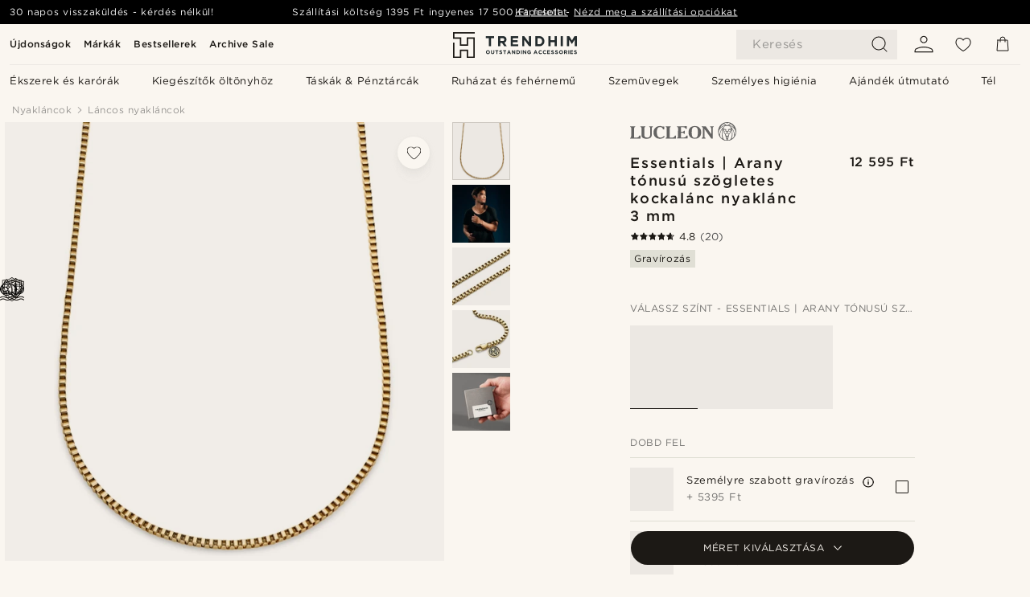

--- FILE ---
content_type: text/html; charset=utf-8
request_url: https://www.trendhim.hu/essentials-arany-tonusu-szogletes-kockalanc-nyaklanc-3-mm-p.html
body_size: 92665
content:
<!DOCTYPE html><html lang="hu-HU"><head><meta charSet="utf-8" data-next-head=""/><meta content="width=device-width, initial-scale=1" name="viewport" data-next-head=""/><link href="//app.usercentrics.eu" rel="preconnect" data-next-head=""/><title data-next-head="">Essentials | Arany tónusú szögletes kockalánc nyaklánc 3 mm | Készleten! | Lucleon</title><meta content="Buy Lucleon - Essentials | Arany tónusú szögletes kockalánc nyaklánc 3 mm mindössze 12 595 Ft. Vásárolj a Trendhimnél és élvezd a 30 napos visszaküldési lehetőséget. Büszkék vagyunk rá, hogy kiváló vásárlási élményt nyújtunk." name="description" data-next-head=""/><meta content="index, follow" name="robots" data-next-head=""/><link href="https://www.trendhim.hu/essentials-arany-tonusu-szogletes-kockalanc-nyaklanc-3-mm-p.html" rel="canonical" data-next-head=""/><meta content="Buy Lucleon - Essentials | Arany tónusú szögletes kockalánc nyaklánc 3 mm mindössze 12 595 Ft. Vásárolj a Trendhimnél és élvezd a 30 napos visszaküldési lehetőséget. Büszkék vagyunk rá, hogy kiváló vásárlási élményt nyújtunk." property="og:description" data-next-head=""/><meta content="https://eu-images.contentstack.com/v3/assets/blt7dcd2cfbc90d45de/bltb9f60e0f44c20137/64e3431553cfd3230828587d/33-2-psld.jpg?format=pjpg&amp;auto=webp&amp;quality=75%2C90&amp;width=1200" property="og:image" data-next-head=""/><meta content="Trendhim" property="og:site_name" data-next-head=""/><meta content="Essentials | Arany tónusú szögletes kockalánc nyaklánc 3 mm | Készleten! | Lucleon" property="og:title" data-next-head=""/><meta content="products" property="og:type" data-next-head=""/><meta content="https://www.trendhim.hu/essentials-arany-tonusu-szogletes-kockalanc-nyaklanc-3-mm-p.html" property="og:url" data-next-head=""/><link href="https://www.trendhim.ca/fr/essentials-collier-a-maille-venitienne-dore-3-mm-30384-p.html" hrefLang="fr-CA" rel="alternate" data-next-head=""/><link href="https://www.trendhim.nl/essentials-3-mm-goudkleurige-ketting-met-vierkante-venetiaanse-schakels-p.html" hrefLang="nl-NL" rel="alternate" data-next-head=""/><link href="https://www.trendhim.com.tr/essentials-3-mm-altin-tonu-kare-kutucuk-zincir-kolye-p.html" hrefLang="tr-TR" rel="alternate" data-next-head=""/><link href="https://www.trendhim.ch/essentials-3-mm-goldfarbene-venezianer-halskette-30384-p.html" hrefLang="de-CH" rel="alternate" data-next-head=""/><link href="https://www.trendhim.hu/essentials-arany-tonusu-szogletes-kockalanc-nyaklanc-3-mm-p.html" hrefLang="hu-HU" rel="alternate" data-next-head=""/><link href="https://www.trendhim.it/essentials-collana-a-catena-quadrata-in-color-oro-da-3-mm-30384-p.html" hrefLang="it-IT" rel="alternate" data-next-head=""/><link href="https://www.trendhim.fi/essentials-3-mm-kullanvarinen-venetsiaketjukaulakoru-p.html" hrefLang="fi-FI" rel="alternate" data-next-head=""/><link href="https://www.trendhim.co.uk/essentials-3-mm-gold-tone-square-box-chain-necklace-p.html" hrefLang="en-GB" rel="alternate" data-next-head=""/><link href="https://www.trendhim.sk/essentials-3-mm-nahrdelnik-s-box-retiazkou-so-stvorcovymi-clankami-v-zlatej-farbe-p.html" hrefLang="sk-SK" rel="alternate" data-next-head=""/><link href="https://www.trendhim.com/essentials-1-8-3-mm-gold-tone-square-box-chain-necklace-p.html" hrefLang="en-US" rel="alternate" data-next-head=""/><link href="https://www.trendhim.be/fr/essentials-collier-a-maille-venitienne-dore-3-mm-30384-p.html" hrefLang="fr-BE" rel="alternate" data-next-head=""/><link href="https://www.trendhim.kr/essentials-3mm-goldeuton-seukweeo-bagseu-cein-moggeoli-p.html" hrefLang="ko-KR" rel="alternate" data-next-head=""/><link href="https://www.trendhim.de/essentials-3-mm-goldfarbene-venezianer-halskette-30384-p.html" hrefLang="de-DE" rel="alternate" data-next-head=""/><link href="https://www.trendhim.se/essentials-3-mm-guldfargat-halsband-med-fyrkantiga-boxlankar-30384-p.html" hrefLang="sv-SE" rel="alternate" data-next-head=""/><link href="https://www.trendhim.pl/essentials-3-mm-zlocisty-naszyjnik-kostka-kwadratowa-p.html" hrefLang="pl-PL" rel="alternate" data-next-head=""/><link href="https://www.trendhim.ee/essentials-3-mm-kullatooni-ruutlulilisest-ketist-kaelakee-p.html" hrefLang="et-EE" rel="alternate" data-next-head=""/><link href="https://www.trendhim.pt/essentials-colar-corrente-veneziana-dourado-de-3-mm-p.html" hrefLang="pt-PT" rel="alternate" data-next-head=""/><link href="https://www.trendhim.be/essentials-3-mm-goudkleurige-ketting-met-vierkante-venetiaanse-schakels-p.html" hrefLang="nl-BE" rel="alternate" data-next-head=""/><link href="https://www.trendhim.ca/essentials-3-mm-gold-tone-square-box-chain-necklace-p.html" hrefLang="en-CA" rel="alternate" data-next-head=""/><link href="https://www.trendhim.fr/essentials-collier-a-maille-venitienne-dore-3-mm-30384-p.html" hrefLang="fr-FR" rel="alternate" data-next-head=""/><link href="https://www.trendhim.hr/essentials-ogrlica-sa-kvadratnim-box-lancem-zlatne-boje-3-mm-p.html" hrefLang="hr-HR" rel="alternate" data-next-head=""/><link href="https://www.trendhim.at/essentials-3-mm-goldfarbene-venezianer-halskette-30384-p.html" hrefLang="de-AT" rel="alternate" data-next-head=""/><link href="https://www.trendhim.bg/essentials-zlatisto-kolie-ot-verizhka-s-kvadratni-zvena-tip-kutijka-3-mm-p.html" hrefLang="bg-BG" rel="alternate" data-next-head=""/><link href="https://www.trendhim.lt/essentials-3-mm-auksines-spalvos-kvadratiniu-nareliu-grandineles-verinys-p.html" hrefLang="lt-LT" rel="alternate" data-next-head=""/><link href="https://www.trendhim.cz/essentials-3mm-kostickovany-retizek-zlate-barvy-p.html" hrefLang="cs-CZ" rel="alternate" data-next-head=""/><link href="https://www.trendhim.com.cy/essentials-3-mm-chrisafi-tetragono-kolie-lisida-lemou-box-chain-p.html" hrefLang="el-CY" rel="alternate" data-next-head=""/><link href="https://www.trendhim.com.au/essentials-3-mm-gold-tone-square-box-chain-necklace-p.html" hrefLang="en-AU" rel="alternate" data-next-head=""/><link href="https://www.trendhim.ch/fr/essentials-collier-a-maille-venitienne-dore-3-mm-30384-p.html" hrefLang="fr-CH" rel="alternate" data-next-head=""/><link href="https://www.trendhim.lv/pamata-kolekcija-3-mm-venecijas-pinuma-kaklarota-zelta-krasa-kvadratveida-posmini-p.html" hrefLang="lv-LV" rel="alternate" data-next-head=""/><link href="https://www.trendhim.ro/essentials-colier-auriu-3-mm-cu-lan-zale-cubice-patrate-p.html" hrefLang="ro-RO" rel="alternate" data-next-head=""/><link href="https://www.trendhim.jp/etsusenshiyaruzu-3-mm-gorudoton-sukueabotsukusuchiennetsukuresu-p.html" hrefLang="ja-JP" rel="alternate" data-next-head=""/><link href="https://www.trendhim.co.nz/essentials-3-mm-gold-tone-square-box-chain-necklace-p.html" hrefLang="en-NZ" rel="alternate" data-next-head=""/><link href="https://www.trendhim.es/essentials-collar-de-cadena-de-caja-cuadrada-dorado-de-3-mm-p.html" hrefLang="es-ES" rel="alternate" data-next-head=""/><link href="https://www.trendhim.si/essentials-verizna-ogrlica-iz-kvadratne-verige-v-zlati-barvi-sirine-3-mm-p.html" hrefLang="sl-SI" rel="alternate" data-next-head=""/><link href="https://www.trendhim.sg/essentials-3-mm-gold-tone-square-box-chain-necklace-p.html" hrefLang="en-SG" rel="alternate" data-next-head=""/><link href="https://www.trendhim.dk/essentials-3-mm-guldfarvet-firkantet-box-chain-halskaede-p.html" hrefLang="da-DK" rel="alternate" data-next-head=""/><link href="https://www.trendhim.gr/essentials-3-mm-chrisafi-tetragono-kolie-lisida-lemou-box-chain-p.html" hrefLang="el-GR" rel="alternate" data-next-head=""/><link href="https://www.trendhim.ie/essentials-3-mm-gold-tone-square-box-chain-necklace-p.html" hrefLang="en-IE" rel="alternate" data-next-head=""/><link href="https://www.trendhim.no/essentials-3-mm-gulltonet-halskjede-med-firkantede-lenker-p.html" hrefLang="nb-NO" rel="alternate" data-next-head=""/><link href="https://www.trendhim.com/es/essentials-collar-de-cadena-de-caja-cuadrada-dorado-de-3-mm-p.html" hrefLang="es-US" rel="alternate" data-next-head=""/><link href="https://connect.facebook.net" rel="preconnect"/><link href="https://eu-images.contentstack.com" rel="preconnect"/><link href="https://googleads.g.doubleclick.net" rel="preconnect"/><link href="https://www.google.com" rel="preconnect"/><link href="https://www.google.dk" rel="preconnect"/><link href="https://www.googleadservices.com" rel="preconnect"/><link href="https://player.vimeo.com" rel="preconnect"/><link href="https://api2.amplitude.com" rel="preconnect"/><link href="https://eu-images.contentstack.com/v3/assets/blt7dcd2cfbc90d45de/bltebd2e677db91977b/68cbaa3ba06b0d01e5345b8a/favicon-16x16.png" rel="icon" sizes="16x16" type="image/png"/><link href="https://eu-images.contentstack.com/v3/assets/blt7dcd2cfbc90d45de/blt2b20f0d31bd75b2d/68cbaa3ba500fb23df8a0b0f/favicon-32x32.png" rel="icon" sizes="32x32" type="image/png"/><link href="https://eu-images.contentstack.com/v3/assets/blt7dcd2cfbc90d45de/blt5bab4510fa326b7c/68cbaa3b8424f7664270b1cf/favicon-96x96.png" rel="icon" sizes="96x96" type="image/png"/><link href="https://eu-images.contentstack.com/v3/assets/blt7dcd2cfbc90d45de/blt1ea1cfa791ffca2f/68cbaa3b4b81d3fed43426d9/apple-touch-icon.png" rel="apple-touch-icon" sizes="180x180"/><link href="https://eu-images.contentstack.com/v3/assets/blt7dcd2cfbc90d45de/blt886161eca2c1dcfb/68cbaa3bb798f803c7af4ff0/web-app-manifest-192x192.png" rel="icon" sizes="192x192"/><link data-next-font="size-adjust" rel="preconnect" href="/" crossorigin="anonymous"/><link rel="preload" href="/_next/static/css/1515580fc5a5f729.css" as="style"/><link rel="preload" href="/_next/static/css/952b2eef0f2bc3c1.css" as="style"/><link rel="preload" href="/_next/static/css/6c77d029a49e6b67.css" as="style"/><link rel="preload" href="/_next/static/css/dcf6d3f9c75470f5.css" as="style"/><link rel="preload" href="/_next/static/css/a321c0c5eba1f3b8.css" as="style"/><link rel="preload" href="/_next/static/css/b6435a8bd85ad7c5.css" as="style"/><link rel="preload" href="/_next/static/css/8ec4dfbdb8a24dfc.css" as="style"/><link rel="preload" href="/_next/static/css/f614605a4ff1dfa7.css" as="style"/><link rel="preload" href="/_next/static/css/f7cf8e6d2c1c414e.css" as="style"/><link rel="preload" href="/_next/static/css/70770c1009bd493d.css" as="style"/><link rel="preload" href="/_next/static/css/2ee0ec6b86fd15c9.css" as="style"/><link rel="preload" href="/_next/static/css/0a346e02442272fa.css" as="style"/><link as="font" crossorigin="anonymous" href="/static/fonts/gotham-latin-extended/normal.woff" type="font/woff" data-next-head=""/><link as="font" crossorigin="anonymous" href="/static/fonts/gotham-latin-extended/bold.woff" type="font/woff" data-next-head=""/><script type="text/javascript">dataLayer = [];</script><script type="text/javascript" data-next-head="">dataLayer.push({"HotjarSiteID":70023,"country":"HU","currencyRates":{"DKK":0.018921,"EUR":0.002536,"USD":0.002831},"localCurrencyKey":"HUF","storeId":"17"});</script><script type="text/javascript" data-next-head="">dataLayer.push({"contentIds":"30384","pageType":"product","type":"product"});</script><script type="text/javascript" data-next-head="">
(function(w,d,s,l,i){w[l]=w[l]||[];w[l].push({'gtm.start':
new Date().getTime(),event:'gtm.js'});var f=d.getElementsByTagName(s)[0],
j=d.createElement(s),dl=l!='dataLayer'?'&l='+l:'';j.async=true;j.src=
'https://www.googletagmanager.com/gtm.js?id='+i+dl;f.parentNode.insertBefore(j,f);
})(window,document,'script','dataLayer','GTM-T9DSHJZ');
</script><script type="text/javascript" data-next-head="">
  (function() {
    function getCookie(c_name) {
      if (document.cookie.length > 0) {
        c_start = document.cookie.indexOf(c_name + "=");
        if (c_start != -1) {
          c_start = c_start + c_name.length + 1;
          c_end = document.cookie.indexOf(";", c_start);
          if (c_end == -1) c_end = document.cookie.length;
          return unescape(document.cookie.substring(c_start, c_end));
        }
      }
      return "";
    }
  
    var _user_id = '';
    var _session_id = getCookie('th_uid');
  
    var _sift = window._sift = window._sift || [];
    _sift.push(['_setAccount', '6d960fa9ea']);
    _sift.push(['_setUserId', _user_id]);
    _sift.push(['_setSessionId', _session_id]);
    _sift.push(['_trackPageview']);

    function ls() {
      var e = document.createElement('script');
      e.src = 'https://cdn.sift.com/s.js';
      document.body.appendChild(e);
    }
    if (window.attachEvent) {
      window.attachEvent('onload', ls);
    } else {
      window.addEventListener('load', ls, false);
    }
  })();
</script><svg aria-hidden="true" style="display:none" xmlns="http://www.w3.org/2000/svg"><symbol id="heart-filled" viewBox="0 0 512 473.13"><path d="M471.9 39c-24.5-25.14-59.3-39-98.1-39C321 0 280.3 23 256 66.53 231.7 23 191 0 138.2 0 99.4 0 64.6 13.86 40.1 39 14.2 65.61.5 104 .5 149.89c0 54 41.4 123.55 123 206.62a1296.29 1296.29 0 0 0 119.8 106.92l12.7 9.7 12.7-9.8a1264 1264 0 0 0 119.8-106.91c81.6-83.08 123-152.57 123-206.63 0-45.79-13.7-84.18-39.6-110.79z"></path></symbol><symbol id="heart" viewBox="0 0 512 473.13"><path d="M471.89 39c-24.45-25.14-59.3-39-98.12-39C321 0 280.26 23 256 66.49 231.74 23 191 0 138.23 0 99.41 0 64.56 13.84 40.11 39 14.2 65.62.5 104 .5 149.88c0 54 41.37 123.5 123 206.59a1269.13 1269.13 0 0 0 119.81 106.9l12.69 9.76 12.74-9.76a1269.13 1269.13 0 0 0 119.81-106.9c81.58-83.09 123-152.6 123-206.59 0-45.91-13.7-84.26-39.61-110.9zm-112.6 292.37c-41.24 42-83 77-103.29 93.48-20.34-16.46-62.05-51.44-103.29-93.48C79.25 256.49 40.42 193.73 40.42 149.88c0-69.7 37.48-113 97.81-113 37 0 64.52 15.33 81.74 45.57 12.88 22.62 15.69 46 16.07 49.74v2.46H276v-2.45c.38-3.71 3.19-27.12 16.07-49.74 17.22-30.23 44.72-45.57 81.74-45.57 60.33 0 97.81 43.29 97.81 113 0 43.85-38.83 106.61-112.29 181.49z"></path></symbol></svg><script type="text/javascript">
  if(!window.HTMLPictureElement || !('sizes' in document.createElement('img'))){
    document.createElement('picture');
    //generating the config array
    window.picturefillCFG = window.picturefillCFG || [];
    picturefillCFG.push([ "algorithm", "saveData" ]);

    var head = document.getElementsByTagName('head')[0];
    var js = document.createElement('script');
    js.src = '/static/js/picturefill.min.js';
    head.appendChild(js);
  }
</script><script type="text/javascript">
    var userAgent = window.navigator.userAgent
    var isSafari = userAgent.includes('Safari/')
    var requirePoly = userAgent.includes('Version/12') || userAgent.includes('Version/13') || userAgent.includes('Version/14')
    if(isSafari && requirePoly){
      var head = document.getElementsByTagName('head')[0];
      var js = document.createElement('script');
      js.src = '/static/js/smoothScrollFill.min.js';
      head.appendChild(js);
    }
</script><script type="text/javascript">
    var userAgent = window.navigator.userAgent
    var isSafari = userAgent.includes('Safari/')
    var requirePoly = userAgent.includes('Version/12') || userAgent.includes('Version/13') || userAgent.includes('Version/14')
    if(isSafari && requirePoly && typeof window !== 'undefined'){
      var head = document.getElementsByTagName('head')[0];
      var js = document.createElement('script');
      js.src = '/static/js/dialog-polyfill.min.js';
      head.appendChild(js);
      var css = document.createElement('link');
      css.src = '/static/styles/dialog-polyfill.css';
      css.type = 'text/css';
      css.rel = 'stylesheet';
      head.appendChild(css);
    }
</script><link rel="stylesheet" href="/_next/static/css/1515580fc5a5f729.css" data-n-g=""/><link rel="stylesheet" href="/_next/static/css/952b2eef0f2bc3c1.css" data-n-p=""/><link rel="stylesheet" href="/_next/static/css/6c77d029a49e6b67.css" data-n-p=""/><link rel="stylesheet" href="/_next/static/css/dcf6d3f9c75470f5.css" data-n-p=""/><link rel="stylesheet" href="/_next/static/css/a321c0c5eba1f3b8.css" data-n-p=""/><link rel="stylesheet" href="/_next/static/css/b6435a8bd85ad7c5.css"/><link rel="stylesheet" href="/_next/static/css/8ec4dfbdb8a24dfc.css"/><link rel="stylesheet" href="/_next/static/css/f614605a4ff1dfa7.css"/><link rel="stylesheet" href="/_next/static/css/f7cf8e6d2c1c414e.css"/><link rel="stylesheet" href="/_next/static/css/70770c1009bd493d.css"/><link rel="stylesheet" href="/_next/static/css/2ee0ec6b86fd15c9.css"/><link rel="stylesheet" href="/_next/static/css/0a346e02442272fa.css"/><noscript data-n-css=""></noscript><script defer="" noModule="" src="/_next/static/chunks/polyfills-42372ed130431b0a.js"></script><script defer="" src="/_next/static/chunks/1956.c6eb69de45d07904.js"></script><script defer="" src="/_next/static/chunks/8959.10a4f7c625038729.js"></script><script defer="" src="/_next/static/chunks/3898.4012b546993b07c7.js"></script><script defer="" src="/_next/static/chunks/7700.db89118298deee8d.js"></script><script defer="" src="/_next/static/chunks/7685.ea36fcd1a6a377f8.js"></script><script defer="" src="/_next/static/chunks/819.edd08ae4daf221a0.js"></script><script src="/_next/static/chunks/webpack-bb8aa6e6d3b7e68a.js" defer=""></script><script src="/_next/static/chunks/framework-7c1e01c5ddfc578c.js" defer=""></script><script src="/_next/static/chunks/main-78e15da3bc713aee.js" defer=""></script><script src="/_next/static/chunks/pages/_app-e160465782620130.js" defer=""></script><script src="/_next/static/chunks/6922-2a09d48a1a84f2fb.js" defer=""></script><script src="/_next/static/chunks/4698-cfb11e7f64992645.js" defer=""></script><script src="/_next/static/chunks/6563-1c0adda892e6be0a.js" defer=""></script><script src="/_next/static/chunks/5842-00f6fc0b90f3a1a6.js" defer=""></script><script src="/_next/static/chunks/9546-c9b8de60418b53fb.js" defer=""></script><script src="/_next/static/chunks/2943-46acd43192704b11.js" defer=""></script><script src="/_next/static/chunks/5017-7ccfe8b1f6721213.js" defer=""></script><script src="/_next/static/chunks/6065-0b1fbb9d40dda7cb.js" defer=""></script><script src="/_next/static/chunks/1065-a6866845642a0c89.js" defer=""></script><script src="/_next/static/chunks/pages/products/%5B...slug%5D-ca1c775360095676.js" defer=""></script><script src="/_next/static/2I9Ri6cXSDghyJFZQUhzp/_buildManifest.js" defer=""></script><script src="/_next/static/2I9Ri6cXSDghyJFZQUhzp/_ssgManifest.js" defer=""></script></head><body class="preload"><noscript>
<iframe src="https://www.googletagmanager.com/ns.html?id=GTM-T9DSHJZ"
height="0" width="0" style="display:none;visibility:hidden"></iframe>
</noscript><link rel="preload" as="image" imageSrcSet="https://eu-images.contentstack.com/v3/assets/blt7dcd2cfbc90d45de/blt59296545a01439bf/trendhim-logo-with-text-v2.svg?format=pjpg&amp;auto=webp&amp;quality=75%2C90&amp;width=140, https://eu-images.contentstack.com/v3/assets/blt7dcd2cfbc90d45de/blt59296545a01439bf/trendhim-logo-with-text-v2.svg?format=pjpg&amp;auto=webp&amp;quality=75%2C90&amp;width=280 2x"/><link rel="preload" as="image" imageSrcSet="https://eu-images.contentstack.com/v3/assets/blt7dcd2cfbc90d45de/bltb9f60e0f44c20137/64e3431553cfd3230828587d/33-2-psld.jpg?format=pjpg&amp;auto=webp&amp;quality=75%2C90&amp;width=16 16w, https://eu-images.contentstack.com/v3/assets/blt7dcd2cfbc90d45de/bltb9f60e0f44c20137/64e3431553cfd3230828587d/33-2-psld.jpg?format=pjpg&amp;auto=webp&amp;quality=75%2C90&amp;width=32 32w, https://eu-images.contentstack.com/v3/assets/blt7dcd2cfbc90d45de/bltb9f60e0f44c20137/64e3431553cfd3230828587d/33-2-psld.jpg?format=pjpg&amp;auto=webp&amp;quality=75%2C90&amp;width=48 48w, https://eu-images.contentstack.com/v3/assets/blt7dcd2cfbc90d45de/bltb9f60e0f44c20137/64e3431553cfd3230828587d/33-2-psld.jpg?format=pjpg&amp;auto=webp&amp;quality=75%2C90&amp;width=64 64w, https://eu-images.contentstack.com/v3/assets/blt7dcd2cfbc90d45de/bltb9f60e0f44c20137/64e3431553cfd3230828587d/33-2-psld.jpg?format=pjpg&amp;auto=webp&amp;quality=75%2C90&amp;width=96 96w, https://eu-images.contentstack.com/v3/assets/blt7dcd2cfbc90d45de/bltb9f60e0f44c20137/64e3431553cfd3230828587d/33-2-psld.jpg?format=pjpg&amp;auto=webp&amp;quality=75%2C90&amp;width=128 128w, https://eu-images.contentstack.com/v3/assets/blt7dcd2cfbc90d45de/bltb9f60e0f44c20137/64e3431553cfd3230828587d/33-2-psld.jpg?format=pjpg&amp;auto=webp&amp;quality=75%2C90&amp;width=256 256w, https://eu-images.contentstack.com/v3/assets/blt7dcd2cfbc90d45de/bltb9f60e0f44c20137/64e3431553cfd3230828587d/33-2-psld.jpg?format=pjpg&amp;auto=webp&amp;quality=75%2C90&amp;width=384 384w, https://eu-images.contentstack.com/v3/assets/blt7dcd2cfbc90d45de/bltb9f60e0f44c20137/64e3431553cfd3230828587d/33-2-psld.jpg?format=pjpg&amp;auto=webp&amp;quality=75%2C90&amp;width=640 640w, https://eu-images.contentstack.com/v3/assets/blt7dcd2cfbc90d45de/bltb9f60e0f44c20137/64e3431553cfd3230828587d/33-2-psld.jpg?format=pjpg&amp;auto=webp&amp;quality=75%2C90&amp;width=750 750w, https://eu-images.contentstack.com/v3/assets/blt7dcd2cfbc90d45de/bltb9f60e0f44c20137/64e3431553cfd3230828587d/33-2-psld.jpg?format=pjpg&amp;auto=webp&amp;quality=75%2C90&amp;width=828 828w, https://eu-images.contentstack.com/v3/assets/blt7dcd2cfbc90d45de/bltb9f60e0f44c20137/64e3431553cfd3230828587d/33-2-psld.jpg?format=pjpg&amp;auto=webp&amp;quality=75%2C90&amp;width=1080 1080w, https://eu-images.contentstack.com/v3/assets/blt7dcd2cfbc90d45de/bltb9f60e0f44c20137/64e3431553cfd3230828587d/33-2-psld.jpg?format=pjpg&amp;auto=webp&amp;quality=75%2C90&amp;width=1200 1200w, https://eu-images.contentstack.com/v3/assets/blt7dcd2cfbc90d45de/bltb9f60e0f44c20137/64e3431553cfd3230828587d/33-2-psld.jpg?format=pjpg&amp;auto=webp&amp;quality=75%2C90&amp;width=1920 1920w, https://eu-images.contentstack.com/v3/assets/blt7dcd2cfbc90d45de/bltb9f60e0f44c20137/64e3431553cfd3230828587d/33-2-psld.jpg?format=pjpg&amp;auto=webp&amp;quality=75%2C90&amp;width=2048 2048w, https://eu-images.contentstack.com/v3/assets/blt7dcd2cfbc90d45de/bltb9f60e0f44c20137/64e3431553cfd3230828587d/33-2-psld.jpg?format=pjpg&amp;auto=webp&amp;quality=75%2C90&amp;width=3840 3840w" imageSizes="(min-width: 0px) 535px, (min-width: 900px) 445px, (min-width: 1024px) 590px, 590px"/><link rel="preload" as="image" href="https://eu-images.contentstack.com/v3/assets/blt7dcd2cfbc90d45de/blt05a56f921a8ce54b/62155972c27bcd6ae2b6b975/brand-logo-286.svg"/><link rel="preload" as="image" imageSrcSet="https://eu-images.contentstack.com/v3/assets/blt7dcd2cfbc90d45de/bltb9f60e0f44c20137/64e3431553cfd3230828587d/33-2-psld.jpg?format=pjpg&amp;auto=webp&amp;quality=75%2C90&amp;width=16 16w, https://eu-images.contentstack.com/v3/assets/blt7dcd2cfbc90d45de/bltb9f60e0f44c20137/64e3431553cfd3230828587d/33-2-psld.jpg?format=pjpg&amp;auto=webp&amp;quality=75%2C90&amp;width=32 32w, https://eu-images.contentstack.com/v3/assets/blt7dcd2cfbc90d45de/bltb9f60e0f44c20137/64e3431553cfd3230828587d/33-2-psld.jpg?format=pjpg&amp;auto=webp&amp;quality=75%2C90&amp;width=48 48w, https://eu-images.contentstack.com/v3/assets/blt7dcd2cfbc90d45de/bltb9f60e0f44c20137/64e3431553cfd3230828587d/33-2-psld.jpg?format=pjpg&amp;auto=webp&amp;quality=75%2C90&amp;width=64 64w, https://eu-images.contentstack.com/v3/assets/blt7dcd2cfbc90d45de/bltb9f60e0f44c20137/64e3431553cfd3230828587d/33-2-psld.jpg?format=pjpg&amp;auto=webp&amp;quality=75%2C90&amp;width=96 96w, https://eu-images.contentstack.com/v3/assets/blt7dcd2cfbc90d45de/bltb9f60e0f44c20137/64e3431553cfd3230828587d/33-2-psld.jpg?format=pjpg&amp;auto=webp&amp;quality=75%2C90&amp;width=128 128w, https://eu-images.contentstack.com/v3/assets/blt7dcd2cfbc90d45de/bltb9f60e0f44c20137/64e3431553cfd3230828587d/33-2-psld.jpg?format=pjpg&amp;auto=webp&amp;quality=75%2C90&amp;width=256 256w, https://eu-images.contentstack.com/v3/assets/blt7dcd2cfbc90d45de/bltb9f60e0f44c20137/64e3431553cfd3230828587d/33-2-psld.jpg?format=pjpg&amp;auto=webp&amp;quality=75%2C90&amp;width=384 384w, https://eu-images.contentstack.com/v3/assets/blt7dcd2cfbc90d45de/bltb9f60e0f44c20137/64e3431553cfd3230828587d/33-2-psld.jpg?format=pjpg&amp;auto=webp&amp;quality=75%2C90&amp;width=640 640w, https://eu-images.contentstack.com/v3/assets/blt7dcd2cfbc90d45de/bltb9f60e0f44c20137/64e3431553cfd3230828587d/33-2-psld.jpg?format=pjpg&amp;auto=webp&amp;quality=75%2C90&amp;width=750 750w, https://eu-images.contentstack.com/v3/assets/blt7dcd2cfbc90d45de/bltb9f60e0f44c20137/64e3431553cfd3230828587d/33-2-psld.jpg?format=pjpg&amp;auto=webp&amp;quality=75%2C90&amp;width=828 828w, https://eu-images.contentstack.com/v3/assets/blt7dcd2cfbc90d45de/bltb9f60e0f44c20137/64e3431553cfd3230828587d/33-2-psld.jpg?format=pjpg&amp;auto=webp&amp;quality=75%2C90&amp;width=1080 1080w, https://eu-images.contentstack.com/v3/assets/blt7dcd2cfbc90d45de/bltb9f60e0f44c20137/64e3431553cfd3230828587d/33-2-psld.jpg?format=pjpg&amp;auto=webp&amp;quality=75%2C90&amp;width=1200 1200w, https://eu-images.contentstack.com/v3/assets/blt7dcd2cfbc90d45de/bltb9f60e0f44c20137/64e3431553cfd3230828587d/33-2-psld.jpg?format=pjpg&amp;auto=webp&amp;quality=75%2C90&amp;width=1920 1920w, https://eu-images.contentstack.com/v3/assets/blt7dcd2cfbc90d45de/bltb9f60e0f44c20137/64e3431553cfd3230828587d/33-2-psld.jpg?format=pjpg&amp;auto=webp&amp;quality=75%2C90&amp;width=2048 2048w, https://eu-images.contentstack.com/v3/assets/blt7dcd2cfbc90d45de/bltb9f60e0f44c20137/64e3431553cfd3230828587d/33-2-psld.jpg?format=pjpg&amp;auto=webp&amp;quality=75%2C90&amp;width=3840 3840w" imageSizes="72px"/><link rel="preload" as="image" imageSrcSet="https://eu-images.contentstack.com/v3/assets/blt7dcd2cfbc90d45de/bltc570ac89e79dd46a/6538ee0ce672a37eb1b7ed4d/square_box_3_-_essentials_-_chains11772_2.jpg?format=pjpg&amp;auto=webp&amp;quality=75%2C90&amp;width=16 16w, https://eu-images.contentstack.com/v3/assets/blt7dcd2cfbc90d45de/bltc570ac89e79dd46a/6538ee0ce672a37eb1b7ed4d/square_box_3_-_essentials_-_chains11772_2.jpg?format=pjpg&amp;auto=webp&amp;quality=75%2C90&amp;width=32 32w, https://eu-images.contentstack.com/v3/assets/blt7dcd2cfbc90d45de/bltc570ac89e79dd46a/6538ee0ce672a37eb1b7ed4d/square_box_3_-_essentials_-_chains11772_2.jpg?format=pjpg&amp;auto=webp&amp;quality=75%2C90&amp;width=48 48w, https://eu-images.contentstack.com/v3/assets/blt7dcd2cfbc90d45de/bltc570ac89e79dd46a/6538ee0ce672a37eb1b7ed4d/square_box_3_-_essentials_-_chains11772_2.jpg?format=pjpg&amp;auto=webp&amp;quality=75%2C90&amp;width=64 64w, https://eu-images.contentstack.com/v3/assets/blt7dcd2cfbc90d45de/bltc570ac89e79dd46a/6538ee0ce672a37eb1b7ed4d/square_box_3_-_essentials_-_chains11772_2.jpg?format=pjpg&amp;auto=webp&amp;quality=75%2C90&amp;width=96 96w, https://eu-images.contentstack.com/v3/assets/blt7dcd2cfbc90d45de/bltc570ac89e79dd46a/6538ee0ce672a37eb1b7ed4d/square_box_3_-_essentials_-_chains11772_2.jpg?format=pjpg&amp;auto=webp&amp;quality=75%2C90&amp;width=128 128w, https://eu-images.contentstack.com/v3/assets/blt7dcd2cfbc90d45de/bltc570ac89e79dd46a/6538ee0ce672a37eb1b7ed4d/square_box_3_-_essentials_-_chains11772_2.jpg?format=pjpg&amp;auto=webp&amp;quality=75%2C90&amp;width=256 256w, https://eu-images.contentstack.com/v3/assets/blt7dcd2cfbc90d45de/bltc570ac89e79dd46a/6538ee0ce672a37eb1b7ed4d/square_box_3_-_essentials_-_chains11772_2.jpg?format=pjpg&amp;auto=webp&amp;quality=75%2C90&amp;width=384 384w, https://eu-images.contentstack.com/v3/assets/blt7dcd2cfbc90d45de/bltc570ac89e79dd46a/6538ee0ce672a37eb1b7ed4d/square_box_3_-_essentials_-_chains11772_2.jpg?format=pjpg&amp;auto=webp&amp;quality=75%2C90&amp;width=640 640w, https://eu-images.contentstack.com/v3/assets/blt7dcd2cfbc90d45de/bltc570ac89e79dd46a/6538ee0ce672a37eb1b7ed4d/square_box_3_-_essentials_-_chains11772_2.jpg?format=pjpg&amp;auto=webp&amp;quality=75%2C90&amp;width=750 750w, https://eu-images.contentstack.com/v3/assets/blt7dcd2cfbc90d45de/bltc570ac89e79dd46a/6538ee0ce672a37eb1b7ed4d/square_box_3_-_essentials_-_chains11772_2.jpg?format=pjpg&amp;auto=webp&amp;quality=75%2C90&amp;width=828 828w, https://eu-images.contentstack.com/v3/assets/blt7dcd2cfbc90d45de/bltc570ac89e79dd46a/6538ee0ce672a37eb1b7ed4d/square_box_3_-_essentials_-_chains11772_2.jpg?format=pjpg&amp;auto=webp&amp;quality=75%2C90&amp;width=1080 1080w, https://eu-images.contentstack.com/v3/assets/blt7dcd2cfbc90d45de/bltc570ac89e79dd46a/6538ee0ce672a37eb1b7ed4d/square_box_3_-_essentials_-_chains11772_2.jpg?format=pjpg&amp;auto=webp&amp;quality=75%2C90&amp;width=1200 1200w, https://eu-images.contentstack.com/v3/assets/blt7dcd2cfbc90d45de/bltc570ac89e79dd46a/6538ee0ce672a37eb1b7ed4d/square_box_3_-_essentials_-_chains11772_2.jpg?format=pjpg&amp;auto=webp&amp;quality=75%2C90&amp;width=1920 1920w, https://eu-images.contentstack.com/v3/assets/blt7dcd2cfbc90d45de/bltc570ac89e79dd46a/6538ee0ce672a37eb1b7ed4d/square_box_3_-_essentials_-_chains11772_2.jpg?format=pjpg&amp;auto=webp&amp;quality=75%2C90&amp;width=2048 2048w, https://eu-images.contentstack.com/v3/assets/blt7dcd2cfbc90d45de/bltc570ac89e79dd46a/6538ee0ce672a37eb1b7ed4d/square_box_3_-_essentials_-_chains11772_2.jpg?format=pjpg&amp;auto=webp&amp;quality=75%2C90&amp;width=3840 3840w" imageSizes="72px"/><link rel="preload" as="image" imageSrcSet="https://eu-images.contentstack.com/v3/assets/blt7dcd2cfbc90d45de/blt1598000f1ebb5e9c/655f223824e3cc040af6e263/000026-4-zllt.jpg?format=pjpg&amp;auto=webp&amp;quality=75%2C90&amp;width=16 16w, https://eu-images.contentstack.com/v3/assets/blt7dcd2cfbc90d45de/blt1598000f1ebb5e9c/655f223824e3cc040af6e263/000026-4-zllt.jpg?format=pjpg&amp;auto=webp&amp;quality=75%2C90&amp;width=32 32w, https://eu-images.contentstack.com/v3/assets/blt7dcd2cfbc90d45de/blt1598000f1ebb5e9c/655f223824e3cc040af6e263/000026-4-zllt.jpg?format=pjpg&amp;auto=webp&amp;quality=75%2C90&amp;width=48 48w, https://eu-images.contentstack.com/v3/assets/blt7dcd2cfbc90d45de/blt1598000f1ebb5e9c/655f223824e3cc040af6e263/000026-4-zllt.jpg?format=pjpg&amp;auto=webp&amp;quality=75%2C90&amp;width=64 64w, https://eu-images.contentstack.com/v3/assets/blt7dcd2cfbc90d45de/blt1598000f1ebb5e9c/655f223824e3cc040af6e263/000026-4-zllt.jpg?format=pjpg&amp;auto=webp&amp;quality=75%2C90&amp;width=96 96w, https://eu-images.contentstack.com/v3/assets/blt7dcd2cfbc90d45de/blt1598000f1ebb5e9c/655f223824e3cc040af6e263/000026-4-zllt.jpg?format=pjpg&amp;auto=webp&amp;quality=75%2C90&amp;width=128 128w, https://eu-images.contentstack.com/v3/assets/blt7dcd2cfbc90d45de/blt1598000f1ebb5e9c/655f223824e3cc040af6e263/000026-4-zllt.jpg?format=pjpg&amp;auto=webp&amp;quality=75%2C90&amp;width=256 256w, https://eu-images.contentstack.com/v3/assets/blt7dcd2cfbc90d45de/blt1598000f1ebb5e9c/655f223824e3cc040af6e263/000026-4-zllt.jpg?format=pjpg&amp;auto=webp&amp;quality=75%2C90&amp;width=384 384w, https://eu-images.contentstack.com/v3/assets/blt7dcd2cfbc90d45de/blt1598000f1ebb5e9c/655f223824e3cc040af6e263/000026-4-zllt.jpg?format=pjpg&amp;auto=webp&amp;quality=75%2C90&amp;width=640 640w, https://eu-images.contentstack.com/v3/assets/blt7dcd2cfbc90d45de/blt1598000f1ebb5e9c/655f223824e3cc040af6e263/000026-4-zllt.jpg?format=pjpg&amp;auto=webp&amp;quality=75%2C90&amp;width=750 750w, https://eu-images.contentstack.com/v3/assets/blt7dcd2cfbc90d45de/blt1598000f1ebb5e9c/655f223824e3cc040af6e263/000026-4-zllt.jpg?format=pjpg&amp;auto=webp&amp;quality=75%2C90&amp;width=828 828w, https://eu-images.contentstack.com/v3/assets/blt7dcd2cfbc90d45de/blt1598000f1ebb5e9c/655f223824e3cc040af6e263/000026-4-zllt.jpg?format=pjpg&amp;auto=webp&amp;quality=75%2C90&amp;width=1080 1080w, https://eu-images.contentstack.com/v3/assets/blt7dcd2cfbc90d45de/blt1598000f1ebb5e9c/655f223824e3cc040af6e263/000026-4-zllt.jpg?format=pjpg&amp;auto=webp&amp;quality=75%2C90&amp;width=1200 1200w, https://eu-images.contentstack.com/v3/assets/blt7dcd2cfbc90d45de/blt1598000f1ebb5e9c/655f223824e3cc040af6e263/000026-4-zllt.jpg?format=pjpg&amp;auto=webp&amp;quality=75%2C90&amp;width=1920 1920w, https://eu-images.contentstack.com/v3/assets/blt7dcd2cfbc90d45de/blt1598000f1ebb5e9c/655f223824e3cc040af6e263/000026-4-zllt.jpg?format=pjpg&amp;auto=webp&amp;quality=75%2C90&amp;width=2048 2048w, https://eu-images.contentstack.com/v3/assets/blt7dcd2cfbc90d45de/blt1598000f1ebb5e9c/655f223824e3cc040af6e263/000026-4-zllt.jpg?format=pjpg&amp;auto=webp&amp;quality=75%2C90&amp;width=3840 3840w" imageSizes="72px"/><link rel="preload" as="image" imageSrcSet="https://eu-images.contentstack.com/v3/assets/blt7dcd2cfbc90d45de/blt1412985506a9e2bb/655f223a9666080407afa1e3/0000square_box_chain_3mm_-_30389_f2.jpg?format=pjpg&amp;auto=webp&amp;quality=75%2C90&amp;width=16 16w, https://eu-images.contentstack.com/v3/assets/blt7dcd2cfbc90d45de/blt1412985506a9e2bb/655f223a9666080407afa1e3/0000square_box_chain_3mm_-_30389_f2.jpg?format=pjpg&amp;auto=webp&amp;quality=75%2C90&amp;width=32 32w, https://eu-images.contentstack.com/v3/assets/blt7dcd2cfbc90d45de/blt1412985506a9e2bb/655f223a9666080407afa1e3/0000square_box_chain_3mm_-_30389_f2.jpg?format=pjpg&amp;auto=webp&amp;quality=75%2C90&amp;width=48 48w, https://eu-images.contentstack.com/v3/assets/blt7dcd2cfbc90d45de/blt1412985506a9e2bb/655f223a9666080407afa1e3/0000square_box_chain_3mm_-_30389_f2.jpg?format=pjpg&amp;auto=webp&amp;quality=75%2C90&amp;width=64 64w, https://eu-images.contentstack.com/v3/assets/blt7dcd2cfbc90d45de/blt1412985506a9e2bb/655f223a9666080407afa1e3/0000square_box_chain_3mm_-_30389_f2.jpg?format=pjpg&amp;auto=webp&amp;quality=75%2C90&amp;width=96 96w, https://eu-images.contentstack.com/v3/assets/blt7dcd2cfbc90d45de/blt1412985506a9e2bb/655f223a9666080407afa1e3/0000square_box_chain_3mm_-_30389_f2.jpg?format=pjpg&amp;auto=webp&amp;quality=75%2C90&amp;width=128 128w, https://eu-images.contentstack.com/v3/assets/blt7dcd2cfbc90d45de/blt1412985506a9e2bb/655f223a9666080407afa1e3/0000square_box_chain_3mm_-_30389_f2.jpg?format=pjpg&amp;auto=webp&amp;quality=75%2C90&amp;width=256 256w, https://eu-images.contentstack.com/v3/assets/blt7dcd2cfbc90d45de/blt1412985506a9e2bb/655f223a9666080407afa1e3/0000square_box_chain_3mm_-_30389_f2.jpg?format=pjpg&amp;auto=webp&amp;quality=75%2C90&amp;width=384 384w, https://eu-images.contentstack.com/v3/assets/blt7dcd2cfbc90d45de/blt1412985506a9e2bb/655f223a9666080407afa1e3/0000square_box_chain_3mm_-_30389_f2.jpg?format=pjpg&amp;auto=webp&amp;quality=75%2C90&amp;width=640 640w, https://eu-images.contentstack.com/v3/assets/blt7dcd2cfbc90d45de/blt1412985506a9e2bb/655f223a9666080407afa1e3/0000square_box_chain_3mm_-_30389_f2.jpg?format=pjpg&amp;auto=webp&amp;quality=75%2C90&amp;width=750 750w, https://eu-images.contentstack.com/v3/assets/blt7dcd2cfbc90d45de/blt1412985506a9e2bb/655f223a9666080407afa1e3/0000square_box_chain_3mm_-_30389_f2.jpg?format=pjpg&amp;auto=webp&amp;quality=75%2C90&amp;width=828 828w, https://eu-images.contentstack.com/v3/assets/blt7dcd2cfbc90d45de/blt1412985506a9e2bb/655f223a9666080407afa1e3/0000square_box_chain_3mm_-_30389_f2.jpg?format=pjpg&amp;auto=webp&amp;quality=75%2C90&amp;width=1080 1080w, https://eu-images.contentstack.com/v3/assets/blt7dcd2cfbc90d45de/blt1412985506a9e2bb/655f223a9666080407afa1e3/0000square_box_chain_3mm_-_30389_f2.jpg?format=pjpg&amp;auto=webp&amp;quality=75%2C90&amp;width=1200 1200w, https://eu-images.contentstack.com/v3/assets/blt7dcd2cfbc90d45de/blt1412985506a9e2bb/655f223a9666080407afa1e3/0000square_box_chain_3mm_-_30389_f2.jpg?format=pjpg&amp;auto=webp&amp;quality=75%2C90&amp;width=1920 1920w, https://eu-images.contentstack.com/v3/assets/blt7dcd2cfbc90d45de/blt1412985506a9e2bb/655f223a9666080407afa1e3/0000square_box_chain_3mm_-_30389_f2.jpg?format=pjpg&amp;auto=webp&amp;quality=75%2C90&amp;width=2048 2048w, https://eu-images.contentstack.com/v3/assets/blt7dcd2cfbc90d45de/blt1412985506a9e2bb/655f223a9666080407afa1e3/0000square_box_chain_3mm_-_30389_f2.jpg?format=pjpg&amp;auto=webp&amp;quality=75%2C90&amp;width=3840 3840w" imageSizes="72px"/><link rel="preload" as="image" imageSrcSet="https://eu-images.contentstack.com/v3/assets/blt7dcd2cfbc90d45de/blt1b50346c4355db51/6527d425dab4613ee636869b/jewl-5-6-7-lucleon_1.jpg?format=pjpg&amp;auto=webp&amp;quality=75%2C90&amp;width=16 16w, https://eu-images.contentstack.com/v3/assets/blt7dcd2cfbc90d45de/blt1b50346c4355db51/6527d425dab4613ee636869b/jewl-5-6-7-lucleon_1.jpg?format=pjpg&amp;auto=webp&amp;quality=75%2C90&amp;width=32 32w, https://eu-images.contentstack.com/v3/assets/blt7dcd2cfbc90d45de/blt1b50346c4355db51/6527d425dab4613ee636869b/jewl-5-6-7-lucleon_1.jpg?format=pjpg&amp;auto=webp&amp;quality=75%2C90&amp;width=48 48w, https://eu-images.contentstack.com/v3/assets/blt7dcd2cfbc90d45de/blt1b50346c4355db51/6527d425dab4613ee636869b/jewl-5-6-7-lucleon_1.jpg?format=pjpg&amp;auto=webp&amp;quality=75%2C90&amp;width=64 64w, https://eu-images.contentstack.com/v3/assets/blt7dcd2cfbc90d45de/blt1b50346c4355db51/6527d425dab4613ee636869b/jewl-5-6-7-lucleon_1.jpg?format=pjpg&amp;auto=webp&amp;quality=75%2C90&amp;width=96 96w, https://eu-images.contentstack.com/v3/assets/blt7dcd2cfbc90d45de/blt1b50346c4355db51/6527d425dab4613ee636869b/jewl-5-6-7-lucleon_1.jpg?format=pjpg&amp;auto=webp&amp;quality=75%2C90&amp;width=128 128w, https://eu-images.contentstack.com/v3/assets/blt7dcd2cfbc90d45de/blt1b50346c4355db51/6527d425dab4613ee636869b/jewl-5-6-7-lucleon_1.jpg?format=pjpg&amp;auto=webp&amp;quality=75%2C90&amp;width=256 256w, https://eu-images.contentstack.com/v3/assets/blt7dcd2cfbc90d45de/blt1b50346c4355db51/6527d425dab4613ee636869b/jewl-5-6-7-lucleon_1.jpg?format=pjpg&amp;auto=webp&amp;quality=75%2C90&amp;width=384 384w, https://eu-images.contentstack.com/v3/assets/blt7dcd2cfbc90d45de/blt1b50346c4355db51/6527d425dab4613ee636869b/jewl-5-6-7-lucleon_1.jpg?format=pjpg&amp;auto=webp&amp;quality=75%2C90&amp;width=640 640w, https://eu-images.contentstack.com/v3/assets/blt7dcd2cfbc90d45de/blt1b50346c4355db51/6527d425dab4613ee636869b/jewl-5-6-7-lucleon_1.jpg?format=pjpg&amp;auto=webp&amp;quality=75%2C90&amp;width=750 750w, https://eu-images.contentstack.com/v3/assets/blt7dcd2cfbc90d45de/blt1b50346c4355db51/6527d425dab4613ee636869b/jewl-5-6-7-lucleon_1.jpg?format=pjpg&amp;auto=webp&amp;quality=75%2C90&amp;width=828 828w, https://eu-images.contentstack.com/v3/assets/blt7dcd2cfbc90d45de/blt1b50346c4355db51/6527d425dab4613ee636869b/jewl-5-6-7-lucleon_1.jpg?format=pjpg&amp;auto=webp&amp;quality=75%2C90&amp;width=1080 1080w, https://eu-images.contentstack.com/v3/assets/blt7dcd2cfbc90d45de/blt1b50346c4355db51/6527d425dab4613ee636869b/jewl-5-6-7-lucleon_1.jpg?format=pjpg&amp;auto=webp&amp;quality=75%2C90&amp;width=1200 1200w, https://eu-images.contentstack.com/v3/assets/blt7dcd2cfbc90d45de/blt1b50346c4355db51/6527d425dab4613ee636869b/jewl-5-6-7-lucleon_1.jpg?format=pjpg&amp;auto=webp&amp;quality=75%2C90&amp;width=1920 1920w, https://eu-images.contentstack.com/v3/assets/blt7dcd2cfbc90d45de/blt1b50346c4355db51/6527d425dab4613ee636869b/jewl-5-6-7-lucleon_1.jpg?format=pjpg&amp;auto=webp&amp;quality=75%2C90&amp;width=2048 2048w, https://eu-images.contentstack.com/v3/assets/blt7dcd2cfbc90d45de/blt1b50346c4355db51/6527d425dab4613ee636869b/jewl-5-6-7-lucleon_1.jpg?format=pjpg&amp;auto=webp&amp;quality=75%2C90&amp;width=3840 3840w" imageSizes="72px"/><link rel="preload" as="image" href="https://eu-images.contentstack.com/v3/assets/blt7dcd2cfbc90d45de/blt5be73d9302abd2a6/690492a3674625e76d1a54eb/primary_materials_stainless_steel.svg"/><link rel="preload" as="image" href="https://eu-images.contentstack.com/v3/assets/blt7dcd2cfbc90d45de/blta7d5235ee0f15ca1/690492b156c2ccd8fdc1fc0f/water_resistance_swim_safe.svg"/><link rel="preload" as="image" imageSrcSet="https://eu-images.contentstack.com/v3/assets/blt7dcd2cfbc90d45de/blt0a6535fe81a83a5b/649bf398a1cd5c1ab75eaebb/square_box_chain_3mm_-_30389_f1.jpg?format=pjpg&amp;auto=webp&amp;quality=75%2C90&amp;width=16 16w, https://eu-images.contentstack.com/v3/assets/blt7dcd2cfbc90d45de/blt0a6535fe81a83a5b/649bf398a1cd5c1ab75eaebb/square_box_chain_3mm_-_30389_f1.jpg?format=pjpg&amp;auto=webp&amp;quality=75%2C90&amp;width=32 32w, https://eu-images.contentstack.com/v3/assets/blt7dcd2cfbc90d45de/blt0a6535fe81a83a5b/649bf398a1cd5c1ab75eaebb/square_box_chain_3mm_-_30389_f1.jpg?format=pjpg&amp;auto=webp&amp;quality=75%2C90&amp;width=48 48w, https://eu-images.contentstack.com/v3/assets/blt7dcd2cfbc90d45de/blt0a6535fe81a83a5b/649bf398a1cd5c1ab75eaebb/square_box_chain_3mm_-_30389_f1.jpg?format=pjpg&amp;auto=webp&amp;quality=75%2C90&amp;width=64 64w, https://eu-images.contentstack.com/v3/assets/blt7dcd2cfbc90d45de/blt0a6535fe81a83a5b/649bf398a1cd5c1ab75eaebb/square_box_chain_3mm_-_30389_f1.jpg?format=pjpg&amp;auto=webp&amp;quality=75%2C90&amp;width=96 96w, https://eu-images.contentstack.com/v3/assets/blt7dcd2cfbc90d45de/blt0a6535fe81a83a5b/649bf398a1cd5c1ab75eaebb/square_box_chain_3mm_-_30389_f1.jpg?format=pjpg&amp;auto=webp&amp;quality=75%2C90&amp;width=128 128w, https://eu-images.contentstack.com/v3/assets/blt7dcd2cfbc90d45de/blt0a6535fe81a83a5b/649bf398a1cd5c1ab75eaebb/square_box_chain_3mm_-_30389_f1.jpg?format=pjpg&amp;auto=webp&amp;quality=75%2C90&amp;width=256 256w, https://eu-images.contentstack.com/v3/assets/blt7dcd2cfbc90d45de/blt0a6535fe81a83a5b/649bf398a1cd5c1ab75eaebb/square_box_chain_3mm_-_30389_f1.jpg?format=pjpg&amp;auto=webp&amp;quality=75%2C90&amp;width=384 384w, https://eu-images.contentstack.com/v3/assets/blt7dcd2cfbc90d45de/blt0a6535fe81a83a5b/649bf398a1cd5c1ab75eaebb/square_box_chain_3mm_-_30389_f1.jpg?format=pjpg&amp;auto=webp&amp;quality=75%2C90&amp;width=640 640w, https://eu-images.contentstack.com/v3/assets/blt7dcd2cfbc90d45de/blt0a6535fe81a83a5b/649bf398a1cd5c1ab75eaebb/square_box_chain_3mm_-_30389_f1.jpg?format=pjpg&amp;auto=webp&amp;quality=75%2C90&amp;width=750 750w, https://eu-images.contentstack.com/v3/assets/blt7dcd2cfbc90d45de/blt0a6535fe81a83a5b/649bf398a1cd5c1ab75eaebb/square_box_chain_3mm_-_30389_f1.jpg?format=pjpg&amp;auto=webp&amp;quality=75%2C90&amp;width=828 828w, https://eu-images.contentstack.com/v3/assets/blt7dcd2cfbc90d45de/blt0a6535fe81a83a5b/649bf398a1cd5c1ab75eaebb/square_box_chain_3mm_-_30389_f1.jpg?format=pjpg&amp;auto=webp&amp;quality=75%2C90&amp;width=1080 1080w, https://eu-images.contentstack.com/v3/assets/blt7dcd2cfbc90d45de/blt0a6535fe81a83a5b/649bf398a1cd5c1ab75eaebb/square_box_chain_3mm_-_30389_f1.jpg?format=pjpg&amp;auto=webp&amp;quality=75%2C90&amp;width=1200 1200w, https://eu-images.contentstack.com/v3/assets/blt7dcd2cfbc90d45de/blt0a6535fe81a83a5b/649bf398a1cd5c1ab75eaebb/square_box_chain_3mm_-_30389_f1.jpg?format=pjpg&amp;auto=webp&amp;quality=75%2C90&amp;width=1920 1920w, https://eu-images.contentstack.com/v3/assets/blt7dcd2cfbc90d45de/blt0a6535fe81a83a5b/649bf398a1cd5c1ab75eaebb/square_box_chain_3mm_-_30389_f1.jpg?format=pjpg&amp;auto=webp&amp;quality=75%2C90&amp;width=2048 2048w, https://eu-images.contentstack.com/v3/assets/blt7dcd2cfbc90d45de/blt0a6535fe81a83a5b/649bf398a1cd5c1ab75eaebb/square_box_chain_3mm_-_30389_f1.jpg?format=pjpg&amp;auto=webp&amp;quality=75%2C90&amp;width=3840 3840w" imageSizes="(max-width: 1024px) 180px, 400px" fetchPriority="high"/><link rel="preload" as="image" imageSrcSet="https://eu-images.contentstack.com/v3/assets/blt7dcd2cfbc90d45de/blteef6aae78ce7cb72/64e33d79bd9927d42055932d/35-2-psld.jpg?format=pjpg&amp;auto=webp&amp;quality=75%2C90&amp;width=16 16w, https://eu-images.contentstack.com/v3/assets/blt7dcd2cfbc90d45de/blteef6aae78ce7cb72/64e33d79bd9927d42055932d/35-2-psld.jpg?format=pjpg&amp;auto=webp&amp;quality=75%2C90&amp;width=32 32w, https://eu-images.contentstack.com/v3/assets/blt7dcd2cfbc90d45de/blteef6aae78ce7cb72/64e33d79bd9927d42055932d/35-2-psld.jpg?format=pjpg&amp;auto=webp&amp;quality=75%2C90&amp;width=48 48w, https://eu-images.contentstack.com/v3/assets/blt7dcd2cfbc90d45de/blteef6aae78ce7cb72/64e33d79bd9927d42055932d/35-2-psld.jpg?format=pjpg&amp;auto=webp&amp;quality=75%2C90&amp;width=64 64w, https://eu-images.contentstack.com/v3/assets/blt7dcd2cfbc90d45de/blteef6aae78ce7cb72/64e33d79bd9927d42055932d/35-2-psld.jpg?format=pjpg&amp;auto=webp&amp;quality=75%2C90&amp;width=96 96w, https://eu-images.contentstack.com/v3/assets/blt7dcd2cfbc90d45de/blteef6aae78ce7cb72/64e33d79bd9927d42055932d/35-2-psld.jpg?format=pjpg&amp;auto=webp&amp;quality=75%2C90&amp;width=128 128w, https://eu-images.contentstack.com/v3/assets/blt7dcd2cfbc90d45de/blteef6aae78ce7cb72/64e33d79bd9927d42055932d/35-2-psld.jpg?format=pjpg&amp;auto=webp&amp;quality=75%2C90&amp;width=256 256w, https://eu-images.contentstack.com/v3/assets/blt7dcd2cfbc90d45de/blteef6aae78ce7cb72/64e33d79bd9927d42055932d/35-2-psld.jpg?format=pjpg&amp;auto=webp&amp;quality=75%2C90&amp;width=384 384w, https://eu-images.contentstack.com/v3/assets/blt7dcd2cfbc90d45de/blteef6aae78ce7cb72/64e33d79bd9927d42055932d/35-2-psld.jpg?format=pjpg&amp;auto=webp&amp;quality=75%2C90&amp;width=640 640w, https://eu-images.contentstack.com/v3/assets/blt7dcd2cfbc90d45de/blteef6aae78ce7cb72/64e33d79bd9927d42055932d/35-2-psld.jpg?format=pjpg&amp;auto=webp&amp;quality=75%2C90&amp;width=750 750w, https://eu-images.contentstack.com/v3/assets/blt7dcd2cfbc90d45de/blteef6aae78ce7cb72/64e33d79bd9927d42055932d/35-2-psld.jpg?format=pjpg&amp;auto=webp&amp;quality=75%2C90&amp;width=828 828w, https://eu-images.contentstack.com/v3/assets/blt7dcd2cfbc90d45de/blteef6aae78ce7cb72/64e33d79bd9927d42055932d/35-2-psld.jpg?format=pjpg&amp;auto=webp&amp;quality=75%2C90&amp;width=1080 1080w, https://eu-images.contentstack.com/v3/assets/blt7dcd2cfbc90d45de/blteef6aae78ce7cb72/64e33d79bd9927d42055932d/35-2-psld.jpg?format=pjpg&amp;auto=webp&amp;quality=75%2C90&amp;width=1200 1200w, https://eu-images.contentstack.com/v3/assets/blt7dcd2cfbc90d45de/blteef6aae78ce7cb72/64e33d79bd9927d42055932d/35-2-psld.jpg?format=pjpg&amp;auto=webp&amp;quality=75%2C90&amp;width=1920 1920w, https://eu-images.contentstack.com/v3/assets/blt7dcd2cfbc90d45de/blteef6aae78ce7cb72/64e33d79bd9927d42055932d/35-2-psld.jpg?format=pjpg&amp;auto=webp&amp;quality=75%2C90&amp;width=2048 2048w, https://eu-images.contentstack.com/v3/assets/blt7dcd2cfbc90d45de/blteef6aae78ce7cb72/64e33d79bd9927d42055932d/35-2-psld.jpg?format=pjpg&amp;auto=webp&amp;quality=75%2C90&amp;width=3840 3840w" imageSizes="(max-width: 1024px) 180px, 400px" fetchPriority="high"/><link rel="preload" as="image" imageSrcSet="https://eu-images.contentstack.com/v3/assets/blt7dcd2cfbc90d45de/blt71e091ad1c888c1a/64e33f127b38d351fe14295a/34-2-psld.jpg?format=pjpg&amp;auto=webp&amp;quality=75%2C90&amp;width=16 16w, https://eu-images.contentstack.com/v3/assets/blt7dcd2cfbc90d45de/blt71e091ad1c888c1a/64e33f127b38d351fe14295a/34-2-psld.jpg?format=pjpg&amp;auto=webp&amp;quality=75%2C90&amp;width=32 32w, https://eu-images.contentstack.com/v3/assets/blt7dcd2cfbc90d45de/blt71e091ad1c888c1a/64e33f127b38d351fe14295a/34-2-psld.jpg?format=pjpg&amp;auto=webp&amp;quality=75%2C90&amp;width=48 48w, https://eu-images.contentstack.com/v3/assets/blt7dcd2cfbc90d45de/blt71e091ad1c888c1a/64e33f127b38d351fe14295a/34-2-psld.jpg?format=pjpg&amp;auto=webp&amp;quality=75%2C90&amp;width=64 64w, https://eu-images.contentstack.com/v3/assets/blt7dcd2cfbc90d45de/blt71e091ad1c888c1a/64e33f127b38d351fe14295a/34-2-psld.jpg?format=pjpg&amp;auto=webp&amp;quality=75%2C90&amp;width=96 96w, https://eu-images.contentstack.com/v3/assets/blt7dcd2cfbc90d45de/blt71e091ad1c888c1a/64e33f127b38d351fe14295a/34-2-psld.jpg?format=pjpg&amp;auto=webp&amp;quality=75%2C90&amp;width=128 128w, https://eu-images.contentstack.com/v3/assets/blt7dcd2cfbc90d45de/blt71e091ad1c888c1a/64e33f127b38d351fe14295a/34-2-psld.jpg?format=pjpg&amp;auto=webp&amp;quality=75%2C90&amp;width=256 256w, https://eu-images.contentstack.com/v3/assets/blt7dcd2cfbc90d45de/blt71e091ad1c888c1a/64e33f127b38d351fe14295a/34-2-psld.jpg?format=pjpg&amp;auto=webp&amp;quality=75%2C90&amp;width=384 384w, https://eu-images.contentstack.com/v3/assets/blt7dcd2cfbc90d45de/blt71e091ad1c888c1a/64e33f127b38d351fe14295a/34-2-psld.jpg?format=pjpg&amp;auto=webp&amp;quality=75%2C90&amp;width=640 640w, https://eu-images.contentstack.com/v3/assets/blt7dcd2cfbc90d45de/blt71e091ad1c888c1a/64e33f127b38d351fe14295a/34-2-psld.jpg?format=pjpg&amp;auto=webp&amp;quality=75%2C90&amp;width=750 750w, https://eu-images.contentstack.com/v3/assets/blt7dcd2cfbc90d45de/blt71e091ad1c888c1a/64e33f127b38d351fe14295a/34-2-psld.jpg?format=pjpg&amp;auto=webp&amp;quality=75%2C90&amp;width=828 828w, https://eu-images.contentstack.com/v3/assets/blt7dcd2cfbc90d45de/blt71e091ad1c888c1a/64e33f127b38d351fe14295a/34-2-psld.jpg?format=pjpg&amp;auto=webp&amp;quality=75%2C90&amp;width=1080 1080w, https://eu-images.contentstack.com/v3/assets/blt7dcd2cfbc90d45de/blt71e091ad1c888c1a/64e33f127b38d351fe14295a/34-2-psld.jpg?format=pjpg&amp;auto=webp&amp;quality=75%2C90&amp;width=1200 1200w, https://eu-images.contentstack.com/v3/assets/blt7dcd2cfbc90d45de/blt71e091ad1c888c1a/64e33f127b38d351fe14295a/34-2-psld.jpg?format=pjpg&amp;auto=webp&amp;quality=75%2C90&amp;width=1920 1920w, https://eu-images.contentstack.com/v3/assets/blt7dcd2cfbc90d45de/blt71e091ad1c888c1a/64e33f127b38d351fe14295a/34-2-psld.jpg?format=pjpg&amp;auto=webp&amp;quality=75%2C90&amp;width=2048 2048w, https://eu-images.contentstack.com/v3/assets/blt7dcd2cfbc90d45de/blt71e091ad1c888c1a/64e33f127b38d351fe14295a/34-2-psld.jpg?format=pjpg&amp;auto=webp&amp;quality=75%2C90&amp;width=3840 3840w" imageSizes="(max-width: 1024px) 180px, 400px" fetchPriority="high"/><link rel="preload" as="image" imageSrcSet="https://eu-images.contentstack.com/v3/assets/blt7dcd2cfbc90d45de/bltb9f60e0f44c20137/64e3431553cfd3230828587d/33-2-psld.jpg?format=pjpg&amp;auto=webp&amp;quality=75%2C90&amp;width=16 16w, https://eu-images.contentstack.com/v3/assets/blt7dcd2cfbc90d45de/bltb9f60e0f44c20137/64e3431553cfd3230828587d/33-2-psld.jpg?format=pjpg&amp;auto=webp&amp;quality=75%2C90&amp;width=32 32w, https://eu-images.contentstack.com/v3/assets/blt7dcd2cfbc90d45de/bltb9f60e0f44c20137/64e3431553cfd3230828587d/33-2-psld.jpg?format=pjpg&amp;auto=webp&amp;quality=75%2C90&amp;width=48 48w, https://eu-images.contentstack.com/v3/assets/blt7dcd2cfbc90d45de/bltb9f60e0f44c20137/64e3431553cfd3230828587d/33-2-psld.jpg?format=pjpg&amp;auto=webp&amp;quality=75%2C90&amp;width=64 64w, https://eu-images.contentstack.com/v3/assets/blt7dcd2cfbc90d45de/bltb9f60e0f44c20137/64e3431553cfd3230828587d/33-2-psld.jpg?format=pjpg&amp;auto=webp&amp;quality=75%2C90&amp;width=96 96w, https://eu-images.contentstack.com/v3/assets/blt7dcd2cfbc90d45de/bltb9f60e0f44c20137/64e3431553cfd3230828587d/33-2-psld.jpg?format=pjpg&amp;auto=webp&amp;quality=75%2C90&amp;width=128 128w, https://eu-images.contentstack.com/v3/assets/blt7dcd2cfbc90d45de/bltb9f60e0f44c20137/64e3431553cfd3230828587d/33-2-psld.jpg?format=pjpg&amp;auto=webp&amp;quality=75%2C90&amp;width=256 256w, https://eu-images.contentstack.com/v3/assets/blt7dcd2cfbc90d45de/bltb9f60e0f44c20137/64e3431553cfd3230828587d/33-2-psld.jpg?format=pjpg&amp;auto=webp&amp;quality=75%2C90&amp;width=384 384w, https://eu-images.contentstack.com/v3/assets/blt7dcd2cfbc90d45de/bltb9f60e0f44c20137/64e3431553cfd3230828587d/33-2-psld.jpg?format=pjpg&amp;auto=webp&amp;quality=75%2C90&amp;width=640 640w, https://eu-images.contentstack.com/v3/assets/blt7dcd2cfbc90d45de/bltb9f60e0f44c20137/64e3431553cfd3230828587d/33-2-psld.jpg?format=pjpg&amp;auto=webp&amp;quality=75%2C90&amp;width=750 750w, https://eu-images.contentstack.com/v3/assets/blt7dcd2cfbc90d45de/bltb9f60e0f44c20137/64e3431553cfd3230828587d/33-2-psld.jpg?format=pjpg&amp;auto=webp&amp;quality=75%2C90&amp;width=828 828w, https://eu-images.contentstack.com/v3/assets/blt7dcd2cfbc90d45de/bltb9f60e0f44c20137/64e3431553cfd3230828587d/33-2-psld.jpg?format=pjpg&amp;auto=webp&amp;quality=75%2C90&amp;width=1080 1080w, https://eu-images.contentstack.com/v3/assets/blt7dcd2cfbc90d45de/bltb9f60e0f44c20137/64e3431553cfd3230828587d/33-2-psld.jpg?format=pjpg&amp;auto=webp&amp;quality=75%2C90&amp;width=1200 1200w, https://eu-images.contentstack.com/v3/assets/blt7dcd2cfbc90d45de/bltb9f60e0f44c20137/64e3431553cfd3230828587d/33-2-psld.jpg?format=pjpg&amp;auto=webp&amp;quality=75%2C90&amp;width=1920 1920w, https://eu-images.contentstack.com/v3/assets/blt7dcd2cfbc90d45de/bltb9f60e0f44c20137/64e3431553cfd3230828587d/33-2-psld.jpg?format=pjpg&amp;auto=webp&amp;quality=75%2C90&amp;width=2048 2048w, https://eu-images.contentstack.com/v3/assets/blt7dcd2cfbc90d45de/bltb9f60e0f44c20137/64e3431553cfd3230828587d/33-2-psld.jpg?format=pjpg&amp;auto=webp&amp;quality=75%2C90&amp;width=3840 3840w" imageSizes="(max-width: 1024px) 180px, 400px" fetchPriority="high"/><script async="" src="https://www.googletagmanager.com/gtag/js?id=AW-819842728" type="text/javascript"></script><link rel="preload" as="image" href="https://eu-images.contentstack.com/v3/assets/blt7dcd2cfbc90d45de/blt00c9c34dc429078c/69049224b4940c908d7ced00/clasp_type_brass_lobster_clasp.svg"/><link rel="preload" as="image" imageSrcSet="https://eu-images.contentstack.com/v3/assets/blt7dcd2cfbc90d45de/blt59296545a01439bf/trendhim-logo-with-text-v2.svg?format=pjpg&amp;auto=webp&amp;quality=75%2C90&amp;width=180, https://eu-images.contentstack.com/v3/assets/blt7dcd2cfbc90d45de/blt59296545a01439bf/trendhim-logo-with-text-v2.svg?format=pjpg&amp;auto=webp&amp;quality=75%2C90&amp;width=360 2x"/><link rel="preload" as="image" href="https://eu-images.contentstack.com/v3/assets/blt7dcd2cfbc90d45de/blt59296545a01439bf/trendhim-logo-with-text-v2.svg"/><link rel="preload" as="image" href="https://eu-images.contentstack.com/v3/assets/blt7dcd2cfbc90d45de/bltda30e99946ea877c/668660fa7ce3eb295a0cf4f2/icon_visa.svg"/><link rel="preload" as="image" href="https://eu-images.contentstack.com/v3/assets/blt7dcd2cfbc90d45de/bltd5daf813e18b8a06/668660fa6b429c947c8ac929/icon_mc.svg"/><link rel="preload" as="image" href="https://eu-images.contentstack.com/v3/assets/blt7dcd2cfbc90d45de/blt2d440ad9e287d222/668660faa06ddc5a93f56ceb/icon_maestro.svg"/><link rel="preload" as="image" href="https://eu-images.contentstack.com/v3/assets/blt7dcd2cfbc90d45de/bltbde95eed45dbd577/668660fa0e57714e440619aa/icon_applepay.svg"/><div id="__next"><script type="text/javascript">
function gtag(){dataLayer.push(arguments);}
gtag('consent', 'default', {
  ad_storage: 'denied',
  ad_user_data: 'denied',
  ad_personalization: 'denied',
  analytics_storage: 'denied',
  wait_for_update: 2000
});
gtag('js', new Date());
gtag('config', 'AW-819842728');
window.thGA4ID = 'G-HQS180D8C1';
if (window.thGA4ID) {
  gtag('config', 'G-HQS180D8C1');
}
</script><div class="NativeModal_dialogWrapper__L7ZXQ NativeModal_withBackdrop__I_sbc"><dialog class="ClubModal_clubModal__bNPgL NativeModal_modal__MXhsA fixed modal NativeModal_right__c0vkI NativeModal_cofDesignV1__hvl9x"></dialog></div><div class="header_shadow__cjQIv"></div><div class="header_header__SG9pE"><div><header class="header" style="display:flex;flex-direction:column;z-index:2;position:relative"><div class="MainHeader_mainHeaderWrapper__UJgDJ"><div class="MainHeader_mainHeader__4tNjM MainHeader_topNavV2__1WmvJ"><nav class="Menu_topmenu__hxMqd MainHeader_topmenu__8X4_c"><ul><li><a data-mp-link="true" class="anchor" href="https://www.trendhim.hu/new-arrivals">Újdonságok</a></li><li><a data-mp-link="true" class="anchor" href="https://www.trendhim.hu/brands">Márkák</a></li><li><a data-mp-link="true" class="anchor" href="https://www.trendhim.hu/bestsellers">Bestsellerek</a></li><li><a data-mp-link="true" class="anchor" href="https://www.trendhim.hu/archive-sale/c361">Archive Sale</a></li></ul></nav><div class="MainHeader_logo__JmC0U"><a data-mp-link="true" class="logo" href="https://www.trendhim.hu/"><img alt="Trendhim" src="https://eu-images.contentstack.com/v3/assets/blt7dcd2cfbc90d45de/blt59296545a01439bf/trendhim-logo-with-text-v2.svg?format=pjpg&amp;auto=webp&amp;quality=75%2C90&amp;width=280" srcSet="https://eu-images.contentstack.com/v3/assets/blt7dcd2cfbc90d45de/blt59296545a01439bf/trendhim-logo-with-text-v2.svg?format=pjpg&amp;auto=webp&amp;quality=75%2C90&amp;width=140, https://eu-images.contentstack.com/v3/assets/blt7dcd2cfbc90d45de/blt59296545a01439bf/trendhim-logo-with-text-v2.svg?format=pjpg&amp;auto=webp&amp;quality=75%2C90&amp;width=280 2x"/></a></div><div class="MainHeader_language__h_rI3"></div><div class="MainHeader_search__K6bk7"><button aria-label="Keresés" class="MainHeader_mobileSearch__Cb1dO" type="button"><span>Keresés</span><svg width="24" height="24" viewBox="0 0 24 24" fill="#1C1915"><path fill-rule="evenodd" clip-rule="evenodd" d="M11 2.5a8.5 8.5 0 1 0 5.646 14.854L21 21.707l.707-.707-4.353-4.354A8.5 8.5 0 0 0 11 2.5ZM3.5 11a7.5 7.5 0 1 1 15 0 7.5 7.5 0 0 1-15 0Z"></path></svg></button><div class="NativeModal_dialogWrapper__L7ZXQ NativeModal_withBackdrop__I_sbc"><dialog class="MainHeader_searchDialog___HIeU NativeModal_modal__MXhsA fixed modal NativeModal_right__c0vkI NativeModal_cofDesignV1__hvl9x"></dialog></div></div><a data-mp-link="true" class="MainHeader_profile__LXu1b" href="https://www.trendhim.hu/account/overview"><svg width="20" height="18" viewBox="0 0 20 18" fill="none"><path d="M10 7.903c-1.053 0-1.954-.362-2.704-1.087-.75-.725-1.124-1.596-1.124-2.614 0-1.018.375-1.89 1.124-2.615C8.046.862 8.947.5 10 .5c1.053 0 1.954.362 2.704 1.087.75.725 1.124 1.597 1.124 2.615 0 1.018-.374 1.889-1.124 2.614-.75.725-1.651 1.087-2.704 1.087ZM.5 17.5v-1.782c0-.503.16-.977.479-1.423a3.21 3.21 0 0 1 1.293-1.045c1.3-.594 2.594-1.04 3.882-1.337A17.07 17.07 0 0 1 10 11.468c1.276 0 2.558.148 3.846.445 1.288.297 2.582.743 3.882 1.337.543.251.974.6 1.293 1.045.32.446.479.92.479 1.423V17.5H.5Zm.993-.96h17.015v-.822c0-.32-.113-.623-.337-.909-.225-.285-.538-.53-.94-.736a18.29 18.29 0 0 0-3.533-1.217 16.187 16.187 0 0 0-7.396 0c-1.221.286-2.399.691-3.533 1.217-.402.205-.715.45-.94.736-.224.286-.336.589-.336.909v.822ZM10 6.944c.78 0 1.447-.269 2.003-.806.555-.537.833-1.182.833-1.936s-.278-1.4-.833-1.937A2.778 2.778 0 0 0 10 1.46c-.78 0-1.447.268-2.003.805-.555.537-.833 1.183-.833 1.937s.278 1.4.833 1.936A2.778 2.778 0 0 0 10 6.944Z" fill="#1C1915"></path></svg></a><div class="MainHeader_wish__5zLJ6"><a data-mp-link="true" aria-label="Kívánságlista" class="icon" href="https://www.trendhim.hu/account/wishlist"><svg width="24" height="24" viewBox="0 0 24 24" fill="none"><path fill-rule="evenodd" clip-rule="evenodd" d="M4.527 6.431C3.855 7.308 3.5 8.511 3.5 9.767c0 1.303.512 2.596 1.323 3.822.81 1.225 1.9 2.354 3.006 3.32A29.001 29.001 0 0 0 12 19.923a24.537 24.537 0 0 0 1.13-.71c.832-.55 1.938-1.34 3.041-2.304 1.105-.966 2.195-2.095 3.006-3.32.811-1.226 1.323-2.519 1.323-3.822 0-1.256-.352-2.46-1.022-3.336C18.818 5.568 17.838 5 16.5 5c-1.352 0-2.367.561-3.055 1.134a5.549 5.549 0 0 0-.962 1.041 2.551 2.551 0 0 0-.055.083l-.426.71-.43-.708v-.002l-.01-.015a4.424 4.424 0 0 0-.235-.32 5.607 5.607 0 0 0-.776-.789C9.86 5.561 8.845 5 7.5 5c-1.331 0-2.312.568-2.973 1.431ZM12 20.5l-.243.437-.002-.001-.006-.003-.02-.012a11.262 11.262 0 0 1-.373-.218 30.013 30.013 0 0 1-4.185-3.04c-1.145-1-2.305-2.196-3.182-3.522C3.113 12.817 2.5 11.333 2.5 9.767c0-1.429.401-2.859 1.233-3.944C4.575 4.724 5.843 4 7.5 4c1.642 0 2.877.69 3.69 1.366.34.283.61.566.809.8.198-.234.466-.517.806-.8C13.617 4.689 14.852 4 16.5 4c1.662 0 2.932.724 3.772 1.823.83 1.086 1.228 2.516 1.228 3.944 0 1.566-.613 3.05-1.49 4.374-.876 1.326-2.036 2.521-3.181 3.521a30.015 30.015 0 0 1-4.557 3.259l-.016.009c-.002 0-.004.002-.005.003l-.006.003-.002.001L12 20.5Zm0 0 .243.437-.243.135-.243-.135L12 20.5Z" fill="#1C1915"></path></svg></a></div><div class="MainHeader_cart__sNQGl"><button aria-label="Kosár" class="MainHeader_icon__26yFA" type="button"><svg width="24" height="24" viewBox="0 0 24 24" fill="none"><path d="M9 9V6a3 3 0 1 1 6 0v3M6 7h12l1 13H5L6 7Z" stroke="#1C1915" stroke-linecap="square"></path></svg></button></div><div class="MainHeader_line__hcbk_"></div><div class="MainHeader_menu__Wmha_"><nav><div class="Menu_menu__AmlLk Menu_topNavV2__NlniT"><button aria-label="Menü" class="Menu_burgerButton__7KSsf Menu_withClub___t7uz" type="button"><svg width="24" height="24" viewBox="0 0 24 24" fill="none"><path d="M2.5 5.5h19v1h-19v-1ZM21.5 17.5h-19v1h19v-1ZM21.5 11.5h-19v1h19v-1Z" fill="#1C1915"></path></svg></button><div class="Menu_mainMenu__1wNMp modal"><button class="Menu_close__M74wJ" type="button"> <svg viewBox="0 0 307.2 307.2"><path d="M307.2 24.136 283.064 0 153.6 129.469 24.136 0 0 24.136 129.464 153.6 0 283.064 24.136 307.2 153.6 177.736 283.064 307.2l24.136-24.136L177.736 153.6z"></path></svg></button><nav class="Menu_topmenu__hxMqd Menu_topmenu__hxMqd"><ul><li><a data-mp-link="true" class="anchor" href="https://www.trendhim.hu/new-arrivals">Újdonságok</a></li><li><a data-mp-link="true" class="anchor" href="https://www.trendhim.hu/brands">Márkák</a></li><li><a data-mp-link="true" class="anchor" href="https://www.trendhim.hu/bestsellers">Bestsellerek</a></li><li><a data-mp-link="true" class="anchor" href="https://www.trendhim.hu/archive-sale/c361">Archive Sale</a></li></ul></nav><a data-mp-link="true" class="Menu_menuItem__aag1D Menu_rootItem__HlRfP anchor" href="https://www.trendhim.hu/lp/2258/ekszerek"><p>Ékszerek és karórák</p><svg viewBox="0 0 478.448 478.448"><path d="m131.659 0-31.165 32.035 213.31 207.197-213.31 207.141 31.156 32.075 246.304-239.216z"></path></svg></a><a data-mp-link="true" class="Menu_menuItem__aag1D Menu_rootItem__HlRfP anchor" href="https://www.trendhim.hu/lp/2259/kiegeszitok-oltonyhoz"><p>Kiegészítők öltönyhöz</p><svg viewBox="0 0 478.448 478.448"><path d="m131.659 0-31.165 32.035 213.31 207.197-213.31 207.141 31.156 32.075 246.304-239.216z"></path></svg></a><a data-mp-link="true" class="Menu_menuItem__aag1D Menu_rootItem__HlRfP anchor" href="https://www.trendhim.hu/lp/2260/taskak-penztarcak"><p>Táskák &amp; Pénztárcák</p><svg viewBox="0 0 478.448 478.448"><path d="m131.659 0-31.165 32.035 213.31 207.197-213.31 207.141 31.156 32.075 246.304-239.216z"></path></svg></a><a data-mp-link="true" class="Menu_menuItem__aag1D Menu_rootItem__HlRfP anchor" href="https://www.trendhim.hu/lp/2261/ruhazat-es-fehernemu"><p>Ruházat és fehérnemű</p><svg viewBox="0 0 478.448 478.448"><path d="m131.659 0-31.165 32.035 213.31 207.197-213.31 207.141 31.156 32.075 246.304-239.216z"></path></svg></a><a data-mp-link="true" class="Menu_menuItem__aag1D Menu_rootItem__HlRfP anchor" href="https://www.trendhim.hu/lp/2262/szemuvegek"><p>Szemüvegek</p><svg viewBox="0 0 478.448 478.448"><path d="m131.659 0-31.165 32.035 213.31 207.197-213.31 207.141 31.156 32.075 246.304-239.216z"></path></svg></a><a data-mp-link="true" class="Menu_menuItem__aag1D Menu_rootItem__HlRfP anchor" href="https://www.trendhim.hu/lp/2263/szemelyes-higienia"><p>Személyes higiénia</p><svg viewBox="0 0 478.448 478.448"><path d="m131.659 0-31.165 32.035 213.31 207.197-213.31 207.141 31.156 32.075 246.304-239.216z"></path></svg></a><a data-mp-link="true" class="Menu_menuItem__aag1D Menu_rootItem__HlRfP anchor" href="https://www.trendhim.hu/lp/2264/gift-guide"><p>Ajándék útmutató</p><svg viewBox="0 0 478.448 478.448"><path d="m131.659 0-31.165 32.035 213.31 207.197-213.31 207.141 31.156 32.075 246.304-239.216z"></path></svg></a><a data-mp-link="true" class="Menu_menuItem__aag1D Menu_rootItem__HlRfP anchor" href="https://www.trendhim.hu/lp/2358/mens-winter-essentials"><p>Tél</p><svg viewBox="0 0 478.448 478.448"><path d="m131.659 0-31.165 32.035 213.31 207.197-213.31 207.141 31.156 32.075 246.304-239.216z"></path></svg></a><div class="Menu_footer__mA1Ga"><div class="ClubSignUpBanner_clubSignUpBanner__Sk4AP Menu_inMobileMenuFooter__5LTAS"><span class="ClubSignUpBanner_text__LpJJP"><svg width="122" height="15" viewBox="0 0 122 15" fill="#FAF6F0"><path d="M4.716 14V3.452H.72V1.4h10.224v2.052H6.948V14H4.716Zm7.023 0V4.496h2.178v2.142c.594-1.422 1.692-2.394 3.366-2.322V6.62h-.126c-1.908 0-3.24 1.242-3.24 3.762V14H11.74Zm11.475.216c-2.754 0-4.878-1.998-4.878-4.968 0-2.718 1.926-4.95 4.644-4.95 3.024 0 4.554 2.376 4.554 5.112 0 .144-.018.504-.036.612h-6.984c.234 1.548 1.332 2.412 2.736 2.412 1.062 0 1.818-.396 2.574-1.134l1.278 1.134c-.9 1.08-2.142 1.782-3.888 1.782Zm-2.718-5.634h4.878c-.144-1.404-.972-2.502-2.412-2.502-1.332 0-2.268 1.026-2.466 2.502ZM29.722 14V4.496h2.177v1.476c.612-.9 1.495-1.674 2.97-1.674 2.142 0 3.385 1.44 3.385 3.654V14h-2.178V8.6c0-1.476-.739-2.322-2.035-2.322-1.26 0-2.141.882-2.141 2.358V14h-2.178Zm15.086.198c-2.232 0-4.41-1.782-4.41-4.968 0-3.15 2.142-4.932 4.41-4.932 1.566 0 2.556.792 3.24 1.674V.86h2.178V14h-2.178v-1.584c-.702.99-1.692 1.782-3.24 1.782Zm.522-1.89c1.458 0 2.754-1.224 2.754-3.078 0-1.836-1.296-3.042-2.754-3.042-1.494 0-2.736 1.152-2.736 3.078 0 1.836 1.26 3.042 2.736 3.042ZM52.942 14V.86h2.178v5.112c.612-.9 1.494-1.674 2.97-1.674 2.142 0 3.384 1.44 3.384 3.654V14h-2.178V8.6c0-1.476-.738-2.322-2.034-2.322-1.26 0-2.142.882-2.142 2.358V14h-2.178ZM64.14 3.038V.968h2.34v2.07h-2.34ZM64.23 14V4.496h2.178V14H64.23Zm5.025 0V4.496h2.178v1.44c.612-.846 1.44-1.638 2.898-1.638 1.368 0 2.322.666 2.826 1.674.774-1.008 1.782-1.674 3.222-1.674 2.07 0 3.33 1.314 3.33 3.636V14H81.53V8.6c0-1.512-.702-2.322-1.926-2.322-1.188 0-2.034.828-2.034 2.358V14h-2.178V8.582c0-1.476-.72-2.304-1.926-2.304s-2.034.9-2.034 2.376V14h-2.178Zm22.251-.63c.78 0 1.536-.18 2.268-.54.732-.372 1.494-.978 2.286-1.818l.54.414c-.78.912-1.596 1.602-2.448 2.07-.84.456-1.86.684-3.06.684h-.018c-.984 0-1.848-.228-2.592-.684-.744-.468-1.326-1.116-1.746-1.944-.408-.828-.612-1.776-.612-2.844 0-1.032.186-1.974.558-2.826a6.633 6.633 0 0 1 1.53-2.196 7.012 7.012 0 0 1 2.232-1.422 7.106 7.106 0 0 1 2.664-.504c.576 0 1.092.072 1.548.216a4.87 4.87 0 0 1 1.368.684l.486-.72h.63a18 18 0 0 0-.054 1.782c.024.564.06 1.128.108 1.692l-.63.18c-.132-.66-.336-1.194-.612-1.602-.264-.408-.57-.72-.918-.936a2.841 2.841 0 0 0-1.062-.45 4.754 4.754 0 0 0-1.044-.126c-.768 0-1.464.15-2.088.45a4.67 4.67 0 0 0-1.62 1.296c-.444.552-.786 1.212-1.026 1.98s-.36 1.614-.36 2.538c0 .936.132 1.752.396 2.448.264.684.666 1.218 1.206 1.602.552.384 1.242.576 2.07.576Zm10.359-1.26.558.306c-.3.648-.624 1.104-.972 1.368a1.788 1.788 0 0 1-1.134.396c-.492 0-.87-.168-1.134-.504-.264-.348-.342-.906-.234-1.674l1.476-10.422-.09-.09h-1.332l.09-.63c.468 0 .912-.006 1.332-.018.432-.012.888-.036 1.368-.072l.09.09-1.602 11.394c-.048.372-.036.654.036.846.072.18.192.27.36.27.204 0 .402-.114.594-.342.204-.24.402-.546.594-.918Zm10.112 0 .558.306c-.3.648-.624 1.104-.972 1.368a1.788 1.788 0 0 1-1.134.396c-.408 0-.744-.12-1.008-.36-.252-.24-.384-.624-.396-1.152-.24.408-.576.762-1.008 1.062-.432.3-.966.45-1.602.45-.756 0-1.32-.234-1.692-.702-.36-.468-.486-1.086-.378-1.854l.702-5.184-.09-.09h-1.332l.09-.63c.468 0 .912-.006 1.332-.018.432-.012.888-.036 1.368-.072l.09.09-.81 5.94c-.036.276-.03.546.018.81.06.264.18.48.36.648.18.168.426.252.738.252.624 0 1.164-.312 1.62-.936.468-.636.78-1.488.936-2.556l.504-3.438-.09-.09h-1.332l.09-.63c.468 0 .912-.006 1.332-.018.432-.012.888-.036 1.368-.072l.09.09-.936 6.534c-.048.372-.036.654.036.846.072.18.192.27.36.27.204 0 .402-.114.594-.342.204-.24.402-.546.594-.918Zm1.81 1.89 1.746-12.42-.09-.09h-1.332l.09-.63c.468 0 .912-.006 1.332-.018.432-.012.888-.036 1.368-.072l.09.09-.846 6.048a3.126 3.126 0 0 1 1.098-.99c.456-.252.96-.378 1.512-.378.588 0 1.098.144 1.53.432.432.276.768.684 1.008 1.224.252.528.378 1.176.378 1.944 0 .732-.108 1.41-.324 2.034a5.09 5.09 0 0 1-.9 1.602 4.222 4.222 0 0 1-1.278 1.044c-.468.24-.966.36-1.494.36-.324 0-.648-.06-.972-.18a2.213 2.213 0 0 1-.846-.54c-.252-.264-.45-.618-.594-1.062L114.417 14h-.63Zm1.8-3.348c0 .924.18 1.608.54 2.052.36.444.816.666 1.368.666.576 0 1.062-.204 1.458-.612.396-.42.69-.96.882-1.62.204-.66.306-1.356.306-2.088 0-.9-.15-1.572-.45-2.016-.288-.456-.714-.684-1.278-.684-.564 0-1.062.21-1.494.63-.42.408-.75.942-.99 1.602a6.192 6.192 0 0 0-.342 2.07Z" fill="inherit"></path></svg><p>Szerezz  <strong>  15% pénzvisszatérítést, ingyenes </strong>  szállítást* és exkluzív  <strong> ajánlatokat </strong>  | Ez <strong> Ingyenes </strong></p></span><div class="ClubSignUpBanner_buttons__1tkd5"><button class="ClubSignUpBanner_join__s8ZE_" type="button">CSATLAKOZZ</button><button class="ClubSignUpBanner_login__qIXpX" type="button">BEJELENTKEZÉS</button></div></div><a data-mp-link="true" class="Menu_link__5jJcw" href="https://www.trendhim.hu/account/benefits">TrendhimClub</a><a data-mp-link="true" class="Menu_link__5jJcw" href="https://www.trendhim.hu/articles">Útmutatóink</a><a data-mp-link="true" class="Menu_link__5jJcw" href="https://www.trendhim.hu/collections">Kollekciók</a><a data-mp-link="true" class="Menu_link__5jJcw" href="https://www.trendhim.hu/lp/2264/gift-guide">Ajándék útmutató</a><a data-mp-link="true" class="Menu_link__5jJcw" href="https://www.trendhim.hu/returns">Visszaküldés létrehozása</a><button class="Menu_action__fCI8w" type="button">Kapcsolat</button><a data-mp-link="true" class="Menu_link__5jJcw" href="https://www.trendhim.hu/lp/2205/gyik">Gyakran ismételt kérdések</a></div></div><div class="Menu_subMenu__0E3CY modal Menu_subMenuClub__AJ7iU"><div class="Menu_subMenuGrid__P6UVo"><button class="Menu_close__M74wJ" type="button"> <svg viewBox="0 0 307.2 307.2"><path d="M307.2 24.136 283.064 0 153.6 129.469 24.136 0 0 24.136 129.464 153.6 0 283.064 24.136 307.2 153.6 177.736 283.064 307.2l24.136-24.136L177.736 153.6z"></path></svg></button><div class="Menu_subHeader__RPWEN"><button class="Menu_back__B5_rI" type="button"><svg width="1706.667" height="1706.667" viewBox="0 0 1280 1280"><path d="M597.5 319.8c-180.9 175.8-329 319.9-329 320.2 0 1 657.7 639.5 658.9 639.8.7.1 14-12.9 29.6-29 15.7-16.1 34.5-35.4 41.8-42.9l13.3-13.7-285-276.8C570.3 765.2 442 640.3 442 640c0-.3 128.3-125.1 285-277.4l285.1-276.9-12.3-12.6c-6.8-6.9-25.6-26.2-41.7-42.9C941.9 13.6 928.2 0 927.6.1 927 .1 778.5 144 597.5 319.8z"></path></svg><p class="Menu_prevTitle__78RwV">Menu</p></button></div><a data-mp-link="true" class="Menu_viewAll__PzfYO Menu_menuItem__aag1D Menu_hide__Q_L6z anchor" href="https://www.trendhim.hu/lp/2258/ekszerek"><p>Ékszerek és karórák</p><svg viewBox="0 0 478.448 478.448"><path d="m131.659 0-31.165 32.035 213.31 207.197-213.31 207.141 31.156 32.075 246.304-239.216z"></path></svg></a><div class="Menu_hide__Q_L6z"><a data-mp-link="true" class="Menu_menuItem__aag1D anchor" href="https://www.trendhim.hu/karkotok/c7"><p>Karkötők</p><svg viewBox="0 0 478.448 478.448"><path d="m131.659 0-31.165 32.035 213.31 207.197-213.31 207.141 31.156 32.075 246.304-239.216z"></path></svg></a><span><div class="Menu_hide__Q_L6z"><a data-mp-link="true" class="Menu_menuItem__aag1D anchor" href="https://www.trendhim.hu/filters/arany-ferfi-karkotok"><p>Arany karkötők</p><svg viewBox="0 0 478.448 478.448"><path d="m131.659 0-31.165 32.035 213.31 207.197-213.31 207.141 31.156 32.075 246.304-239.216z"></path></svg></a></div><div class="Menu_hide__Q_L6z"><a data-mp-link="true" class="Menu_menuItem__aag1D anchor" href="https://www.trendhim.hu/filters/ezust-ferfi-karkotok"><p>Ezüst karkötők</p><svg viewBox="0 0 478.448 478.448"><path d="m131.659 0-31.165 32.035 213.31 207.197-213.31 207.141 31.156 32.075 246.304-239.216z"></path></svg></a></div><div class="Menu_hide__Q_L6z"><a data-mp-link="true" class="Menu_menuItem__aag1D anchor" href="https://www.trendhim.hu/karkotok/bor-karkotok/c16"><p>Bőr karkötők</p><svg viewBox="0 0 478.448 478.448"><path d="m131.659 0-31.165 32.035 213.31 207.197-213.31 207.141 31.156 32.075 246.304-239.216z"></path></svg></a></div><div class="Menu_hide__Q_L6z"><a data-mp-link="true" class="Menu_menuItem__aag1D anchor" href="https://www.trendhim.hu/karkotok/gyongyos-karkotok/c18"><p>Gyöngyös karkötők</p><svg viewBox="0 0 478.448 478.448"><path d="m131.659 0-31.165 32.035 213.31 207.197-213.31 207.141 31.156 32.075 246.304-239.216z"></path></svg></a></div><div class="Menu_hide__Q_L6z"><a data-mp-link="true" class="Menu_menuItem__aag1D anchor" href="https://www.trendhim.hu/karkotok/acel-karkotok/c17"><p>Acél karkötők</p><svg viewBox="0 0 478.448 478.448"><path d="m131.659 0-31.165 32.035 213.31 207.197-213.31 207.141 31.156 32.075 246.304-239.216z"></path></svg></a></div><div class="Menu_hide__Q_L6z"><a data-mp-link="true" class="Menu_menuItem__aag1D anchor" href="https://www.trendhim.hu/karkotok/karperecek/c237"><p>Karperecek</p><svg viewBox="0 0 478.448 478.448"><path d="m131.659 0-31.165 32.035 213.31 207.197-213.31 207.141 31.156 32.075 246.304-239.216z"></path></svg></a></div><div class="Menu_hide__Q_L6z"><a data-mp-link="true" class="Menu_menuItem__aag1D anchor" href="https://www.trendhim.hu/karkotok/zsinor-karkotok/c360"><p>Zsinór karkötők</p><svg viewBox="0 0 478.448 478.448"><path d="m131.659 0-31.165 32.035 213.31 207.197-213.31 207.141 31.156 32.075 246.304-239.216z"></path></svg></a></div><div class="Menu_hide__Q_L6z"><a data-mp-link="true" class="Menu_menuItem__aag1D anchor" href="https://www.trendhim.hu/karkotok/horgonyos-es-horgos-karkotok/c222"><p>Horgonyos és horgos karkötők</p><svg viewBox="0 0 478.448 478.448"><path d="m131.659 0-31.165 32.035 213.31 207.197-213.31 207.141 31.156 32.075 246.304-239.216z"></path></svg></a></div><div class="Menu_hide__Q_L6z"></div><div class="Menu_hide__Q_L6z"><a data-mp-link="true" class="Menu_menuItem__aag1D anchor" href="https://www.trendhim.hu/karkotok/bangle-karperecek/c297"><p>Bangle karperecek</p><svg viewBox="0 0 478.448 478.448"><path d="m131.659 0-31.165 32.035 213.31 207.197-213.31 207.141 31.156 32.075 246.304-239.216z"></path></svg></a></div><div class="Menu_hide__Q_L6z"><a data-mp-link="true" class="Menu_menuItem__aag1D anchor" href="https://www.trendhim.hu/karkotok/karlancok/c298"><p>Karláncok</p><svg viewBox="0 0 478.448 478.448"><path d="m131.659 0-31.165 32.035 213.31 207.197-213.31 207.141 31.156 32.075 246.304-239.216z"></path></svg></a></div><div class="Menu_hide__Q_L6z"></div><div class="Menu_hide__Q_L6z"></div><div class="Menu_hide__Q_L6z"></div><div class="Menu_hide__Q_L6z"></div><div class="Menu_hide__Q_L6z"></div><div class="Menu_hide__Q_L6z"></div></span></div><div class="Menu_hide__Q_L6z"><a data-mp-link="true" class="Menu_menuItem__aag1D anchor" href="https://www.trendhim.hu/nyaklancok/c6"><p>Nyakláncok</p><svg viewBox="0 0 478.448 478.448"><path d="m131.659 0-31.165 32.035 213.31 207.197-213.31 207.141 31.156 32.075 246.304-239.216z"></path></svg></a><span><div class="Menu_hide__Q_L6z"><a data-mp-link="true" class="Menu_menuItem__aag1D anchor" href="https://www.trendhim.hu/filters/arany-ferfi-nyaklancok"><p>Arany nyakláncok</p><svg viewBox="0 0 478.448 478.448"><path d="m131.659 0-31.165 32.035 213.31 207.197-213.31 207.141 31.156 32.075 246.304-239.216z"></path></svg></a></div><div class="Menu_hide__Q_L6z"><a data-mp-link="true" class="Menu_menuItem__aag1D anchor" href="https://www.trendhim.hu/filters/ezust-ferfi-nyaklancok"><p>Ezüst nyakláncok</p><svg viewBox="0 0 478.448 478.448"><path d="m131.659 0-31.165 32.035 213.31 207.197-213.31 207.141 31.156 32.075 246.304-239.216z"></path></svg></a></div><div class="Menu_hide__Q_L6z"><a data-mp-link="true" class="Menu_menuItem__aag1D anchor" href="https://www.trendhim.hu/nyaklancok/acel-nyaklancok/c19"><p>Acél nyakláncok</p><svg viewBox="0 0 478.448 478.448"><path d="m131.659 0-31.165 32.035 213.31 207.197-213.31 207.141 31.156 32.075 246.304-239.216z"></path></svg></a></div><div class="Menu_hide__Q_L6z"><a data-mp-link="true" class="Menu_menuItem__aag1D anchor" href="https://www.trendhim.hu/nyaklancok/lancos-nyaklancok/c277"><p>Láncos nyakláncok</p><svg viewBox="0 0 478.448 478.448"><path d="m131.659 0-31.165 32.035 213.31 207.197-213.31 207.141 31.156 32.075 246.304-239.216z"></path></svg></a></div><div class="Menu_hide__Q_L6z"><a data-mp-link="true" class="Menu_menuItem__aag1D anchor" href="https://www.trendhim.hu/nyaklancok/dogcedulas-nyaklancok/c113"><p>Dögcédulás nyakláncok</p><svg viewBox="0 0 478.448 478.448"><path d="m131.659 0-31.165 32.035 213.31 207.197-213.31 207.141 31.156 32.075 246.304-239.216z"></path></svg></a></div><div class="Menu_hide__Q_L6z"><a data-mp-link="true" class="Menu_menuItem__aag1D anchor" href="https://www.trendhim.hu/nyaklancok/keresztes-nyaklancok/c84"><p>Keresztes nyakláncok</p><svg viewBox="0 0 478.448 478.448"><path d="m131.659 0-31.165 32.035 213.31 207.197-213.31 207.141 31.156 32.075 246.304-239.216z"></path></svg></a></div><div class="Menu_hide__Q_L6z"><a data-mp-link="true" class="Menu_menuItem__aag1D anchor" href="https://www.trendhim.hu/nyaklancok/fa-gyongyos-nyaklancok/c136"><p>Fagyöngyös nyakláncok</p><svg viewBox="0 0 478.448 478.448"><path d="m131.659 0-31.165 32.035 213.31 207.197-213.31 207.141 31.156 32.075 246.304-239.216z"></path></svg></a></div><div class="Menu_hide__Q_L6z"></div><div class="Menu_hide__Q_L6z"></div><div class="Menu_hide__Q_L6z"></div><div class="Menu_hide__Q_L6z"></div><div class="Menu_hide__Q_L6z"><a data-mp-link="true" class="Menu_menuItem__aag1D anchor" href="https://www.trendhim.hu/nyaklancok/medalos-nyaklancok/c299"><p>Medálos nyakláncok</p><svg viewBox="0 0 478.448 478.448"><path d="m131.659 0-31.165 32.035 213.31 207.197-213.31 207.141 31.156 32.075 246.304-239.216z"></path></svg></a></div><div class="Menu_hide__Q_L6z"></div><div class="Menu_hide__Q_L6z"></div><div class="Menu_hide__Q_L6z"></div></span></div><div class="Menu_hide__Q_L6z"><a data-mp-link="true" class="Menu_menuItem__aag1D anchor" href="https://www.trendhim.hu/karorak/c14"><p>Órák</p><svg viewBox="0 0 478.448 478.448"><path d="m131.659 0-31.165 32.035 213.31 207.197-213.31 207.141 31.156 32.075 246.304-239.216z"></path></svg></a><span><div class="Menu_hide__Q_L6z"><a data-mp-link="true" class="Menu_menuItem__aag1D anchor" href="https://www.trendhim.hu/filters/arany-ferfi-karorak"><p>Arany karórák</p><svg viewBox="0 0 478.448 478.448"><path d="m131.659 0-31.165 32.035 213.31 207.197-213.31 207.141 31.156 32.075 246.304-239.216z"></path></svg></a></div><div class="Menu_hide__Q_L6z"><a data-mp-link="true" class="Menu_menuItem__aag1D anchor" href="https://www.trendhim.hu/filters/ezust-ferfi-karorak"><p>Ezüst karórák</p><svg viewBox="0 0 478.448 478.448"><path d="m131.659 0-31.165 32.035 213.31 207.197-213.31 207.141 31.156 32.075 246.304-239.216z"></path></svg></a></div><div class="Menu_hide__Q_L6z"><a data-mp-link="true" class="Menu_menuItem__aag1D anchor" href="https://www.trendhim.hu/karorak/karorak/c88"><p>Karórák</p><svg viewBox="0 0 478.448 478.448"><path d="m131.659 0-31.165 32.035 213.31 207.197-213.31 207.141 31.156 32.075 246.304-239.216z"></path></svg></a></div><div class="Menu_hide__Q_L6z"><a data-mp-link="true" class="Menu_menuItem__aag1D anchor" href="https://www.trendhim.hu/karorak/digitalis-orak/c276"><p>Digitális órák</p><svg viewBox="0 0 478.448 478.448"><path d="m131.659 0-31.165 32.035 213.31 207.197-213.31 207.141 31.156 32.075 246.304-239.216z"></path></svg></a></div><div class="Menu_hide__Q_L6z"><a data-mp-link="true" class="Menu_menuItem__aag1D anchor" href="https://www.trendhim.hu/karorak/zseborak/c38"><p>Zsebórák</p><svg viewBox="0 0 478.448 478.448"><path d="m131.659 0-31.165 32.035 213.31 207.197-213.31 207.141 31.156 32.075 246.304-239.216z"></path></svg></a></div><div class="Menu_hide__Q_L6z"><a data-mp-link="true" class="Menu_menuItem__aag1D anchor" href="https://www.trendhim.hu/karorak/csontvaz-karorak/c233"><p>Csontváz karórák</p><svg viewBox="0 0 478.448 478.448"><path d="m131.659 0-31.165 32.035 213.31 207.197-213.31 207.141 31.156 32.075 246.304-239.216z"></path></svg></a></div><div class="Menu_hide__Q_L6z"><a data-mp-link="true" class="Menu_menuItem__aag1D anchor" href="https://www.trendhim.hu/karorak/automata-karorak/c300"><p>Automata karórák</p><svg viewBox="0 0 478.448 478.448"><path d="m131.659 0-31.165 32.035 213.31 207.197-213.31 207.141 31.156 32.075 246.304-239.216z"></path></svg></a></div><div class="Menu_hide__Q_L6z"><a data-mp-link="true" class="Menu_menuItem__aag1D anchor" href="https://www.trendhim.hu/karorak/kvarc-karorak/c335"><p>Kvarc karórák</p><svg viewBox="0 0 478.448 478.448"><path d="m131.659 0-31.165 32.035 213.31 207.197-213.31 207.141 31.156 32.075 246.304-239.216z"></path></svg></a></div><div class="Menu_hide__Q_L6z"></div><div class="Menu_hide__Q_L6z"><a data-mp-link="true" class="Menu_menuItem__aag1D anchor" href="https://www.trendhim.hu/karorak/oratartok/c187"><p>Óratartók, óratartó dobozok</p><svg viewBox="0 0 478.448 478.448"><path d="m131.659 0-31.165 32.035 213.31 207.197-213.31 207.141 31.156 32.075 246.304-239.216z"></path></svg></a></div><div class="Menu_hide__Q_L6z"><a data-mp-link="true" class="Menu_menuItem__aag1D anchor" href="https://www.trendhim.hu/karorak/orapantok/c198"><p>Óraszíjak</p><svg viewBox="0 0 478.448 478.448"><path d="m131.659 0-31.165 32.035 213.31 207.197-213.31 207.141 31.156 32.075 246.304-239.216z"></path></svg></a></div><div class="Menu_hide__Q_L6z"></div><div class="Menu_hide__Q_L6z"></div><div class="Menu_hide__Q_L6z"></div><div class="Menu_hide__Q_L6z"></div><div class="Menu_hide__Q_L6z"></div><div class="Menu_hide__Q_L6z"></div><div class="Menu_hide__Q_L6z"></div></span></div><div class="Menu_hide__Q_L6z"><a data-mp-link="true" class="Menu_menuItem__aag1D anchor" href="https://www.trendhim.hu/gyuruk/c10"><p>Gyűrűk</p><svg viewBox="0 0 478.448 478.448"><path d="m131.659 0-31.165 32.035 213.31 207.197-213.31 207.141 31.156 32.075 246.304-239.216z"></path></svg></a><span><div class="Menu_hide__Q_L6z"><a data-mp-link="true" class="Menu_menuItem__aag1D anchor" href="https://www.trendhim.hu/filters/arany-ferfi-gyuruk"><p>Arany gyűrűk</p><svg viewBox="0 0 478.448 478.448"><path d="m131.659 0-31.165 32.035 213.31 207.197-213.31 207.141 31.156 32.075 246.304-239.216z"></path></svg></a></div><div class="Menu_hide__Q_L6z"><a data-mp-link="true" class="Menu_menuItem__aag1D anchor" href="https://www.trendhim.hu/filters/ezust-ferfi-gyuruk"><p>Ezüst gyűrűk</p><svg viewBox="0 0 478.448 478.448"><path d="m131.659 0-31.165 32.035 213.31 207.197-213.31 207.141 31.156 32.075 246.304-239.216z"></path></svg></a></div><div class="Menu_hide__Q_L6z"><a data-mp-link="true" class="Menu_menuItem__aag1D anchor" href="https://www.trendhim.hu/gyuruk/acel-gyuruk/c22"><p>Acélgyűrűk</p><svg viewBox="0 0 478.448 478.448"><path d="m131.659 0-31.165 32.035 213.31 207.197-213.31 207.141 31.156 32.075 246.304-239.216z"></path></svg></a></div><div class="Menu_hide__Q_L6z"><a data-mp-link="true" class="Menu_menuItem__aag1D anchor" href="https://www.trendhim.hu/gyuruk/pecsetgyuruk/c211"><p>Pecsétgyűrűk</p><svg viewBox="0 0 478.448 478.448"><path d="m131.659 0-31.165 32.035 213.31 207.197-213.31 207.141 31.156 32.075 246.304-239.216z"></path></svg></a></div><div class="Menu_hide__Q_L6z"><a data-mp-link="true" class="Menu_menuItem__aag1D anchor" href="https://www.trendhim.hu/gyuruk/titanium-gyuruk/c141"><p>Titángyűrűk</p><svg viewBox="0 0 478.448 478.448"><path d="m131.659 0-31.165 32.035 213.31 207.197-213.31 207.141 31.156 32.075 246.304-239.216z"></path></svg></a></div><div class="Menu_hide__Q_L6z"><a data-mp-link="true" class="Menu_menuItem__aag1D anchor" href="https://www.trendhim.hu/gyuruk/koves-gyuruk/c138"><p>Köves gyűrűk</p><svg viewBox="0 0 478.448 478.448"><path d="m131.659 0-31.165 32.035 213.31 207.197-213.31 207.141 31.156 32.075 246.304-239.216z"></path></svg></a></div><div class="Menu_hide__Q_L6z"><a data-mp-link="true" class="Menu_menuItem__aag1D anchor" href="https://www.trendhim.hu/gyuruk/keramia-gyuruk/c24"><p>Kerámiagyűrűk</p><svg viewBox="0 0 478.448 478.448"><path d="m131.659 0-31.165 32.035 213.31 207.197-213.31 207.141 31.156 32.075 246.304-239.216z"></path></svg></a></div><div class="Menu_hide__Q_L6z"><a data-mp-link="true" class="Menu_menuItem__aag1D anchor" href="https://www.trendhim.hu/gyuruk/koponyas-gyuruk/c117"><p>Koponyás gyűrűk</p><svg viewBox="0 0 478.448 478.448"><path d="m131.659 0-31.165 32.035 213.31 207.197-213.31 207.141 31.156 32.075 246.304-239.216z"></path></svg></a></div><div class="Menu_hide__Q_L6z"></div><div class="Menu_hide__Q_L6z"></div><div class="Menu_hide__Q_L6z"></div></span></div><div class="Menu_hide__Q_L6z"><a data-mp-link="true" class="Menu_menuItem__aag1D anchor" href="https://www.trendhim.hu/fulbevalok/c11"><p>Fülbevalók</p><svg viewBox="0 0 478.448 478.448"><path d="m131.659 0-31.165 32.035 213.31 207.197-213.31 207.141 31.156 32.075 246.304-239.216z"></path></svg></a><span><div class="Menu_hide__Q_L6z"><a data-mp-link="true" class="Menu_menuItem__aag1D anchor" href="https://www.trendhim.hu/filters/arany-ferfi-fulbevalok"><p>Arany fülbevalók</p><svg viewBox="0 0 478.448 478.448"><path d="m131.659 0-31.165 32.035 213.31 207.197-213.31 207.141 31.156 32.075 246.304-239.216z"></path></svg></a></div><div class="Menu_hide__Q_L6z"><a data-mp-link="true" class="Menu_menuItem__aag1D anchor" href="https://www.trendhim.hu/filters/ezust-ferfi-fulbevalok"><p>Ezüst fülbevalók</p><svg viewBox="0 0 478.448 478.448"><path d="m131.659 0-31.165 32.035 213.31 207.197-213.31 207.141 31.156 32.075 246.304-239.216z"></path></svg></a></div><div class="Menu_hide__Q_L6z"><a data-mp-link="true" class="Menu_menuItem__aag1D anchor" href="https://www.trendhim.hu/fulbevalok/bedugos-fulbevalok/c95"><p>Bedugós fülbevalók</p><svg viewBox="0 0 478.448 478.448"><path d="m131.659 0-31.165 32.035 213.31 207.197-213.31 207.141 31.156 32.075 246.304-239.216z"></path></svg></a></div><div class="Menu_hide__Q_L6z"><a data-mp-link="true" class="Menu_menuItem__aag1D anchor" href="https://www.trendhim.hu/fulbevalok/fuggos-karika-fulbevalok/c240"><p>Függős karika fülbevalók</p><svg viewBox="0 0 478.448 478.448"><path d="m131.659 0-31.165 32.035 213.31 207.197-213.31 207.141 31.156 32.075 246.304-239.216z"></path></svg></a></div><div class="Menu_hide__Q_L6z"><a data-mp-link="true" class="Menu_menuItem__aag1D anchor" href="https://www.trendhim.hu/fulbevalok/magneses-fulbevalok/c71"><p>Mágneses fülbevalók</p><svg viewBox="0 0 478.448 478.448"><path d="m131.659 0-31.165 32.035 213.31 207.197-213.31 207.141 31.156 32.075 246.304-239.216z"></path></svg></a></div><div class="Menu_hide__Q_L6z"><a data-mp-link="true" class="Menu_menuItem__aag1D anchor" href="https://www.trendhim.hu/fulbevalok/keresztes-fulbevalok/c230"><p>Keresztes fülbevalók</p><svg viewBox="0 0 478.448 478.448"><path d="m131.659 0-31.165 32.035 213.31 207.197-213.31 207.141 31.156 32.075 246.304-239.216z"></path></svg></a></div><div class="Menu_hide__Q_L6z"><a data-mp-link="true" class="Menu_menuItem__aag1D anchor" href="https://www.trendhim.hu/fulbevalok/felcsiptetheto-fulbevalok/c139"><p>Felcsíptethető fülbevalók</p><svg viewBox="0 0 478.448 478.448"><path d="m131.659 0-31.165 32.035 213.31 207.197-213.31 207.141 31.156 32.075 246.304-239.216z"></path></svg></a></div><div class="Menu_hide__Q_L6z"></div><div class="Menu_hide__Q_L6z"><a data-mp-link="true" class="Menu_menuItem__aag1D anchor" href="https://www.trendhim.hu/fulbevalok/fulkarikak/c244"><p>Fülkarikák</p><svg viewBox="0 0 478.448 478.448"><path d="m131.659 0-31.165 32.035 213.31 207.197-213.31 207.141 31.156 32.075 246.304-239.216z"></path></svg></a></div><div class="Menu_hide__Q_L6z"></div><div class="Menu_hide__Q_L6z"></div><div class="Menu_hide__Q_L6z"></div></span></div><div class="Menu_hide__Q_L6z"><a data-mp-link="true" class="Menu_menuItem__aag1D anchor" href="https://www.trendhim.hu/piercing-ekszerek/c246"><p>Piercing ékszerek</p><svg viewBox="0 0 478.448 478.448"><path d="m131.659 0-31.165 32.035 213.31 207.197-213.31 207.141 31.156 32.075 246.304-239.216z"></path></svg></a><span><div class="Menu_hide__Q_L6z"><a data-mp-link="true" class="Menu_menuItem__aag1D anchor" href="https://www.trendhim.hu/piercing-ekszerek/ful-piercingek/c248"><p>Fül piercingek</p><svg viewBox="0 0 478.448 478.448"><path d="m131.659 0-31.165 32.035 213.31 207.197-213.31 207.141 31.156 32.075 246.304-239.216z"></path></svg></a></div><div class="Menu_hide__Q_L6z"><a data-mp-link="true" class="Menu_menuItem__aag1D anchor" href="https://www.trendhim.hu/piercing-ekszerek/ajak-piercingek/c250"><p>Ajak piercingek</p><svg viewBox="0 0 478.448 478.448"><path d="m131.659 0-31.165 32.035 213.31 207.197-213.31 207.141 31.156 32.075 246.304-239.216z"></path></svg></a></div><div class="Menu_hide__Q_L6z"><a data-mp-link="true" class="Menu_menuItem__aag1D anchor" href="https://www.trendhim.hu/piercing-ekszerek/septum-piercingek/c252"><p>Septum piercingek</p><svg viewBox="0 0 478.448 478.448"><path d="m131.659 0-31.165 32.035 213.31 207.197-213.31 207.141 31.156 32.075 246.304-239.216z"></path></svg></a></div><div class="Menu_hide__Q_L6z"><a data-mp-link="true" class="Menu_menuItem__aag1D anchor" href="https://www.trendhim.hu/piercing-ekszerek/orr-piercingek/c251"><p>Orr piercingek</p><svg viewBox="0 0 478.448 478.448"><path d="m131.659 0-31.165 32.035 213.31 207.197-213.31 207.141 31.156 32.075 246.304-239.216z"></path></svg></a></div><div class="Menu_hide__Q_L6z"><a data-mp-link="true" class="Menu_menuItem__aag1D anchor" href="https://www.trendhim.hu/piercing-ekszerek/szemoldok-piercingek/c249"><p>Szemöldök piercingek</p><svg viewBox="0 0 478.448 478.448"><path d="m131.659 0-31.165 32.035 213.31 207.197-213.31 207.141 31.156 32.075 246.304-239.216z"></path></svg></a></div><div class="Menu_hide__Q_L6z"><a data-mp-link="true" class="Menu_menuItem__aag1D anchor" href="https://www.trendhim.hu/piercing-ekszerek/nyelv-piercingek/c253"><p>Nyelv piercingek</p><svg viewBox="0 0 478.448 478.448"><path d="m131.659 0-31.165 32.035 213.31 207.197-213.31 207.141 31.156 32.075 246.304-239.216z"></path></svg></a></div></span></div><a data-mp-link="true" class="Menu_viewAll__PzfYO Menu_menuItem__aag1D Menu_hide__Q_L6z anchor" href="https://www.trendhim.hu/lp/2259/kiegeszitok-oltonyhoz"><p>Kiegészítők öltönyhöz</p><svg viewBox="0 0 478.448 478.448"><path d="m131.659 0-31.165 32.035 213.31 207.197-213.31 207.141 31.156 32.075 246.304-239.216z"></path></svg></a><div class="Menu_hide__Q_L6z"><a data-mp-link="true" class="Menu_menuItem__aag1D anchor" href="https://www.trendhim.hu/nyakkendok/c13"><p>Nyakkendők</p><svg viewBox="0 0 478.448 478.448"><path d="m131.659 0-31.165 32.035 213.31 207.197-213.31 207.141 31.156 32.075 246.304-239.216z"></path></svg></a><span><div class="Menu_hide__Q_L6z"><a data-mp-link="true" class="Menu_menuItem__aag1D anchor" href="https://www.trendhim.hu/nyakkendok/egyszinu-nyakkendok/c98"><p>Egyszínű nyakkendők</p><svg viewBox="0 0 478.448 478.448"><path d="m131.659 0-31.165 32.035 213.31 207.197-213.31 207.141 31.156 32.075 246.304-239.216z"></path></svg></a></div><div class="Menu_hide__Q_L6z"><a data-mp-link="true" class="Menu_menuItem__aag1D anchor" href="https://www.trendhim.hu/nyakkendok/mintas-nyakkendok/c304"><p>Mintás nyakkendők</p><svg viewBox="0 0 478.448 478.448"><path d="m131.659 0-31.165 32.035 213.31 207.197-213.31 207.141 31.156 32.075 246.304-239.216z"></path></svg></a></div><div class="Menu_hide__Q_L6z"><a data-mp-link="true" class="Menu_menuItem__aag1D anchor" href="https://www.trendhim.hu/nyakkendok/keskeny-nyakkendok/c91"><p>Keskeny nyakkendők</p><svg viewBox="0 0 478.448 478.448"><path d="m131.659 0-31.165 32.035 213.31 207.197-213.31 207.141 31.156 32.075 246.304-239.216z"></path></svg></a></div><div class="Menu_hide__Q_L6z"><a data-mp-link="true" class="Menu_menuItem__aag1D anchor" href="https://www.trendhim.hu/nyakkendok/kravatlik/c199"><p>Kravátlik</p><svg viewBox="0 0 478.448 478.448"><path d="m131.659 0-31.165 32.035 213.31 207.197-213.31 207.141 31.156 32.075 246.304-239.216z"></path></svg></a></div><div class="Menu_hide__Q_L6z"></div><div class="Menu_hide__Q_L6z"><a data-mp-link="true" class="Menu_menuItem__aag1D anchor" href="https://www.trendhim.hu/nyakkendok/kotott-nyakkendok/c217"><p>Kötött nyakkendők</p><svg viewBox="0 0 478.448 478.448"><path d="m131.659 0-31.165 32.035 213.31 207.197-213.31 207.141 31.156 32.075 246.304-239.216z"></path></svg></a></div><div class="Menu_hide__Q_L6z"><a data-mp-link="true" class="Menu_menuItem__aag1D anchor" href="https://www.trendhim.hu/nyakkendok/nyakkendo-szettek/c254"><p>Nyakkendő szettek</p><svg viewBox="0 0 478.448 478.448"><path d="m131.659 0-31.165 32.035 213.31 207.197-213.31 207.141 31.156 32.075 246.304-239.216z"></path></svg></a></div><div class="Menu_hide__Q_L6z"></div><div class="Menu_hide__Q_L6z"><a data-mp-link="true" class="Menu_menuItem__aag1D anchor" href="https://www.trendhim.hu/nyakkendok/bolo-nyakkendok/c229"><p>Bolo nyakkendők</p><svg viewBox="0 0 478.448 478.448"><path d="m131.659 0-31.165 32.035 213.31 207.197-213.31 207.141 31.156 32.075 246.304-239.216z"></path></svg></a></div></span></div><div class="Menu_hide__Q_L6z"><a data-mp-link="true" class="Menu_menuItem__aag1D anchor" href="https://www.trendhim.hu/csokornyakkendok/c68"><p>Csokornyakkendők</p><svg viewBox="0 0 478.448 478.448"><path d="m131.659 0-31.165 32.035 213.31 207.197-213.31 207.141 31.156 32.075 246.304-239.216z"></path></svg></a><span><div class="Menu_hide__Q_L6z"><a data-mp-link="true" class="Menu_menuItem__aag1D anchor" href="https://www.trendhim.hu/csokornyakkendok/elore-kotott-csokornyakkendok/c96"><p>Előre kötött csokornyakkendők</p><svg viewBox="0 0 478.448 478.448"><path d="m131.659 0-31.165 32.035 213.31 207.197-213.31 207.141 31.156 32.075 246.304-239.216z"></path></svg></a></div><div class="Menu_hide__Q_L6z"><a data-mp-link="true" class="Menu_menuItem__aag1D anchor" href="https://www.trendhim.hu/csokornyakkendok/onkoto-csokornyakkendok/c97"><p>Önkötő csokornyakkendők</p><svg viewBox="0 0 478.448 478.448"><path d="m131.659 0-31.165 32.035 213.31 207.197-213.31 207.141 31.156 32.075 246.304-239.216z"></path></svg></a></div><div class="Menu_hide__Q_L6z"><a data-mp-link="true" class="Menu_menuItem__aag1D anchor" href="https://www.trendhim.hu/csokornyakkendok/egyszinu-csokornyakkendok/c307"><p>Egyszínű csokornyakkendők</p><svg viewBox="0 0 478.448 478.448"><path d="m131.659 0-31.165 32.035 213.31 207.197-213.31 207.141 31.156 32.075 246.304-239.216z"></path></svg></a></div><div class="Menu_hide__Q_L6z"><a data-mp-link="true" class="Menu_menuItem__aag1D anchor" href="https://www.trendhim.hu/csokornyakkendok/mintas-csokornyakkendok/c308"><p>Mintás csokornyakkendők</p><svg viewBox="0 0 478.448 478.448"><path d="m131.659 0-31.165 32.035 213.31 207.197-213.31 207.141 31.156 32.075 246.304-239.216z"></path></svg></a></div><div class="Menu_hide__Q_L6z"><a data-mp-link="true" class="Menu_menuItem__aag1D anchor" href="https://www.trendhim.hu/csokornyakkendok/csokornyakkendo-szettek/c255"><p>Csokornyakkendő szettek</p><svg viewBox="0 0 478.448 478.448"><path d="m131.659 0-31.165 32.035 213.31 207.197-213.31 207.141 31.156 32.075 246.304-239.216z"></path></svg></a></div><div class="Menu_hide__Q_L6z"><a data-mp-link="true" class="Menu_menuItem__aag1D anchor" href="https://www.trendhim.hu/csokornyakkendok/ovsalak/c218"><p>Övsálak</p><svg viewBox="0 0 478.448 478.448"><path d="m131.659 0-31.165 32.035 213.31 207.197-213.31 207.141 31.156 32.075 246.304-239.216z"></path></svg></a></div><div class="Menu_hide__Q_L6z"></div><div class="Menu_hide__Q_L6z"></div><div class="Menu_hide__Q_L6z"></div></span></div><div class="Menu_hide__Q_L6z"><a data-mp-link="true" class="Menu_menuItem__aag1D anchor" href="https://www.trendhim.hu/nadragtartok/c201"><p>Nadrágtartók</p><svg viewBox="0 0 478.448 478.448"><path d="m131.659 0-31.165 32.035 213.31 207.197-213.31 207.141 31.156 32.075 246.304-239.216z"></path></svg></a><span><div class="Menu_hide__Q_L6z"><a data-mp-link="true" class="Menu_menuItem__aag1D anchor" href="https://www.trendhim.hu/nadragtartok/csatos-nadragtartok/c219"><p>Csatos nadrágtartók</p><svg viewBox="0 0 478.448 478.448"><path d="m131.659 0-31.165 32.035 213.31 207.197-213.31 207.141 31.156 32.075 246.304-239.216z"></path></svg></a></div><div class="Menu_hide__Q_L6z"><a data-mp-link="true" class="Menu_menuItem__aag1D anchor" href="https://www.trendhim.hu/nadragtartok/gombos-nadragtartok/c220"><p>Gombos nadrágtartók</p><svg viewBox="0 0 478.448 478.448"><path d="m131.659 0-31.165 32.035 213.31 207.197-213.31 207.141 31.156 32.075 246.304-239.216z"></path></svg></a></div><div class="Menu_hide__Q_L6z"><a data-mp-link="true" class="Menu_menuItem__aag1D anchor" href="https://www.trendhim.hu/nadragtartok/nadragtarto-szettek/c256"><p>Nadrágtartó szettek</p><svg viewBox="0 0 478.448 478.448"><path d="m131.659 0-31.165 32.035 213.31 207.197-213.31 207.141 31.156 32.075 246.304-239.216z"></path></svg></a></div><div class="Menu_hide__Q_L6z"><a data-mp-link="true" class="Menu_menuItem__aag1D anchor" href="https://www.trendhim.hu/nadragtartok/ingujjtartok/c203"><p>Ingujjtartók</p><svg viewBox="0 0 478.448 478.448"><path d="m131.659 0-31.165 32.035 213.31 207.197-213.31 207.141 31.156 32.075 246.304-239.216z"></path></svg></a></div></span></div><div class="Menu_hide__Q_L6z"><a data-mp-link="true" class="Menu_menuItem__aag1D anchor" href="https://www.trendhim.hu/nyakkendotuk/c35"><p>Nyakkendőtűk</p><svg viewBox="0 0 478.448 478.448"><path d="m131.659 0-31.165 32.035 213.31 207.197-213.31 207.141 31.156 32.075 246.304-239.216z"></path></svg></a><span><div class="Menu_hide__Q_L6z"><a data-mp-link="true" class="Menu_menuItem__aag1D anchor" href="https://www.trendhim.hu/nyakkendotuk/nyakkendotuk-keskeny-nyakkendokhoz/c92"><p>Nyakkendőtűk keskeny nyakkendőkhöz</p><svg viewBox="0 0 478.448 478.448"><path d="m131.659 0-31.165 32.035 213.31 207.197-213.31 207.141 31.156 32.075 246.304-239.216z"></path></svg></a></div><div class="Menu_hide__Q_L6z"><a data-mp-link="true" class="Menu_menuItem__aag1D anchor" href="https://www.trendhim.hu/nyakkendotuk/nyakkendotuk-es-mandzsettagomb-szettek/c132"><p>Nyakkendőtűk és mandzsettagomb szettek</p><svg viewBox="0 0 478.448 478.448"><path d="m131.659 0-31.165 32.035 213.31 207.197-213.31 207.141 31.156 32.075 246.304-239.216z"></path></svg></a></div><div class="Menu_hide__Q_L6z"><a data-mp-link="true" class="Menu_menuItem__aag1D anchor" href="https://www.trendhim.hu/nyakkendotuk/gallertuk/c193"><p>Gallértűk</p><svg viewBox="0 0 478.448 478.448"><path d="m131.659 0-31.165 32.035 213.31 207.197-213.31 207.141 31.156 32.075 246.304-239.216z"></path></svg></a></div><div class="Menu_hide__Q_L6z"><a data-mp-link="true" class="Menu_menuItem__aag1D anchor" href="https://www.trendhim.hu/nyakkendotuk/nyakkendolanc/c182"><p>Nyakkendőláncok</p><svg viewBox="0 0 478.448 478.448"><path d="m131.659 0-31.165 32.035 213.31 207.197-213.31 207.141 31.156 32.075 246.304-239.216z"></path></svg></a></div></span></div><div class="Menu_hide__Q_L6z"><a data-mp-link="true" class="Menu_menuItem__aag1D anchor" href="https://www.trendhim.hu/mandzsettagombok/c36"><p>Mandzsettagombok</p><svg viewBox="0 0 478.448 478.448"><path d="m131.659 0-31.165 32.035 213.31 207.197-213.31 207.141 31.156 32.075 246.304-239.216z"></path></svg></a><span><div class="Menu_hide__Q_L6z"><a data-mp-link="true" class="Menu_menuItem__aag1D anchor" href="https://www.trendhim.hu/mandzsettagombok/mandzsettagombtarto-doboz/c200"><p>Mandzsettagombtartó doboz</p><svg viewBox="0 0 478.448 478.448"><path d="m131.659 0-31.165 32.035 213.31 207.197-213.31 207.141 31.156 32.075 246.304-239.216z"></path></svg></a></div><div class="Menu_hide__Q_L6z"><a data-mp-link="true" class="Menu_menuItem__aag1D anchor" href="https://www.trendhim.hu/mandzsettagombok/nyakkendotu-es-mandzsettagomb-szettek/c133"><p>Nyakkendőtű- és mandzsettagombszettek</p><svg viewBox="0 0 478.448 478.448"><path d="m131.659 0-31.165 32.035 213.31 207.197-213.31 207.141 31.156 32.075 246.304-239.216z"></path></svg></a></div><div class="Menu_hide__Q_L6z"><a data-mp-link="true" class="Menu_menuItem__aag1D anchor" href="https://www.trendhim.hu/mandzsettagombok/gombfedok/c228"><p>Gombfedők</p><svg viewBox="0 0 478.448 478.448"><path d="m131.659 0-31.165 32.035 213.31 207.197-213.31 207.141 31.156 32.075 246.304-239.216z"></path></svg></a></div></span></div><div class="Menu_hide__Q_L6z"><a data-mp-link="true" class="Menu_menuItem__aag1D anchor" href="https://www.trendhim.hu/diszzsebkendok/c130"><p>Díszzsebkendők</p><svg viewBox="0 0 478.448 478.448"><path d="m131.659 0-31.165 32.035 213.31 207.197-213.31 207.141 31.156 32.075 246.304-239.216z"></path></svg></a><span><div class="Menu_hide__Q_L6z"><a data-mp-link="true" class="Menu_menuItem__aag1D anchor" href="https://www.trendhim.hu/diszzsebkendok/egyszinu-diszzsebkendok/c305"><p>Egyszínű díszzsebkendők</p><svg viewBox="0 0 478.448 478.448"><path d="m131.659 0-31.165 32.035 213.31 207.197-213.31 207.141 31.156 32.075 246.304-239.216z"></path></svg></a></div><div class="Menu_hide__Q_L6z"><a data-mp-link="true" class="Menu_menuItem__aag1D anchor" href="https://www.trendhim.hu/diszzsebkendok/mintas-diszzsebkendok/c306"><p>Mintás díszzsebkendők</p><svg viewBox="0 0 478.448 478.448"><path d="m131.659 0-31.165 32.035 213.31 207.197-213.31 207.141 31.156 32.075 246.304-239.216z"></path></svg></a></div><div class="Menu_hide__Q_L6z"><a data-mp-link="true" class="Menu_menuItem__aag1D anchor" href="https://www.trendhim.hu/diszzsebkendok/diszzsebkendo-szettek/c257"><p>Díszzsebkendő szettek</p><svg viewBox="0 0 478.448 478.448"><path d="m131.659 0-31.165 32.035 213.31 207.197-213.31 207.141 31.156 32.075 246.304-239.216z"></path></svg></a></div><div class="Menu_hide__Q_L6z"></div></span></div><div class="Menu_hide__Q_L6z"><a data-mp-link="true" class="Menu_menuItem__aag1D anchor" href="https://www.trendhim.hu/hajtokatuk/c195"><p>Hajtókatűk</p><svg viewBox="0 0 478.448 478.448"><path d="m131.659 0-31.165 32.035 213.31 207.197-213.31 207.141 31.156 32.075 246.304-239.216z"></path></svg></a><span><div class="Menu_hide__Q_L6z"><a data-mp-link="true" class="Menu_menuItem__aag1D anchor" href="https://www.trendhim.hu/hajtokatuk/viragos-hajtokatuk/c309"><p>Virágos hajtókatűk</p><svg viewBox="0 0 478.448 478.448"><path d="m131.659 0-31.165 32.035 213.31 207.197-213.31 207.141 31.156 32.075 246.304-239.216z"></path></svg></a></div><div class="Menu_hide__Q_L6z"><a data-mp-link="true" class="Menu_menuItem__aag1D anchor" href="https://www.trendhim.hu/hajtokatuk/tollas-hajtokatuk/c348"><p>Tollas hajtókatűk </p><svg viewBox="0 0 478.448 478.448"><path d="m131.659 0-31.165 32.035 213.31 207.197-213.31 207.141 31.156 32.075 246.304-239.216z"></path></svg></a></div><div class="Menu_hide__Q_L6z"><a data-mp-link="true" class="Menu_menuItem__aag1D anchor" href="https://www.trendhim.hu/hajtokatuk/allatos-hajtokatuk/c349"><p>Állatos hajtókatűk </p><svg viewBox="0 0 478.448 478.448"><path d="m131.659 0-31.165 32.035 213.31 207.197-213.31 207.141 31.156 32.075 246.304-239.216z"></path></svg></a></div><div class="Menu_hide__Q_L6z"></div><div class="Menu_hide__Q_L6z"></div></span></div><div class="Menu_hide__Q_L6z"><a data-mp-link="true" class="Menu_menuItem__aag1D anchor" href="https://www.trendhim.hu/ovek/c33"><p>Övek</p><svg viewBox="0 0 478.448 478.448"><path d="m131.659 0-31.165 32.035 213.31 207.197-213.31 207.141 31.156 32.075 246.304-239.216z"></path></svg></a><span><div class="Menu_hide__Q_L6z"><a data-mp-link="true" class="Menu_menuItem__aag1D anchor" href="https://www.trendhim.hu/ovek/bor-ovek/c311"><p>Bőr övek</p><svg viewBox="0 0 478.448 478.448"><path d="m131.659 0-31.165 32.035 213.31 207.197-213.31 207.141 31.156 32.075 246.304-239.216z"></path></svg></a></div><div class="Menu_hide__Q_L6z"><a data-mp-link="true" class="Menu_menuItem__aag1D anchor" href="https://www.trendhim.hu/ovek/rugalmas-ovek/c310"><p>Rugalmas övek</p><svg viewBox="0 0 478.448 478.448"><path d="m131.659 0-31.165 32.035 213.31 207.197-213.31 207.141 31.156 32.075 246.304-239.216z"></path></svg></a></div><div class="Menu_hide__Q_L6z"></div></span></div><div class="Menu_hide__Q_L6z Menu_discoverMore__Wsu3O"><div class="Menu_menuItem__aag1D Menu_discoverMoreElement__nPIMJ"><span></span><p>Fedezz fel többet</p></div><span><div class="Menu_hide__Q_L6z"><a data-mp-link="true" class="Menu_menuItem__aag1D anchor" href="https://www.trendhim.hu/articles/2032/kiegeszitok-az-oltonyodnek-barmilyen-alkalomra"><span></span><p>Kiegészítők az öltönyödnek, bármilyen alkalomra</p><svg viewBox="0 0 478.448 478.448"><path d="m131.659 0-31.165 32.035 213.31 207.197-213.31 207.141 31.156 32.075 246.304-239.216z"></path></svg></a></div><div class="Menu_hide__Q_L6z"><a data-mp-link="true" class="Menu_menuItem__aag1D anchor" href="https://www.trendhim.hu/articles/2031/utmutatod-7-luxus-oltonykiegeszitohoz-legy-profi"><span></span><p>7 kötelező darab férfiaknak </p><svg viewBox="0 0 478.448 478.448"><path d="m131.659 0-31.165 32.035 213.31 207.197-213.31 207.141 31.156 32.075 246.304-239.216z"></path></svg></a></div></span></div><a data-mp-link="true" class="Menu_viewAll__PzfYO Menu_menuItem__aag1D Menu_hide__Q_L6z anchor" href="https://www.trendhim.hu/lp/2260/taskak-penztarcak"><p>Táskák &amp; Pénztárcák</p><svg viewBox="0 0 478.448 478.448"><path d="m131.659 0-31.165 32.035 213.31 207.197-213.31 207.141 31.156 32.075 246.304-239.216z"></path></svg></a><div class="Menu_hide__Q_L6z"><a data-mp-link="true" class="Menu_menuItem__aag1D anchor" href="https://www.trendhim.hu/taskak/c63"><p>Táskák</p><svg viewBox="0 0 478.448 478.448"><path d="m131.659 0-31.165 32.035 213.31 207.197-213.31 207.141 31.156 32.075 246.304-239.216z"></path></svg></a><span><div class="Menu_hide__Q_L6z"><a data-mp-link="true" class="Menu_menuItem__aag1D anchor" href="https://www.trendhim.hu/taskak/bor-taskak/c126"><p>Bőrtáskák</p><svg viewBox="0 0 478.448 478.448"><path d="m131.659 0-31.165 32.035 213.31 207.197-213.31 207.141 31.156 32.075 246.304-239.216z"></path></svg></a></div><div class="Menu_hide__Q_L6z"><a data-mp-link="true" class="Menu_menuItem__aag1D anchor" href="https://www.trendhim.hu/taskak/valltaskak/c128"><p>Válltáskák</p><svg viewBox="0 0 478.448 478.448"><path d="m131.659 0-31.165 32.035 213.31 207.197-213.31 207.141 31.156 32.075 246.304-239.216z"></path></svg></a></div><div class="Menu_hide__Q_L6z"><a data-mp-link="true" class="Menu_menuItem__aag1D anchor" href="https://www.trendhim.hu/taskak/laptoptaskak/c185"><p>Laptoptáskák</p><svg viewBox="0 0 478.448 478.448"><path d="m131.659 0-31.165 32.035 213.31 207.197-213.31 207.141 31.156 32.075 246.304-239.216z"></path></svg></a></div><div class="Menu_hide__Q_L6z"><a data-mp-link="true" class="Menu_menuItem__aag1D anchor" href="https://www.trendhim.hu/taskak/piperetaskak/c196"><p>Piperetáskák</p><svg viewBox="0 0 478.448 478.448"><path d="m131.659 0-31.165 32.035 213.31 207.197-213.31 207.141 31.156 32.075 246.304-239.216z"></path></svg></a></div><div class="Menu_hide__Q_L6z"><a data-mp-link="true" class="Menu_menuItem__aag1D anchor" href="https://www.trendhim.hu/taskak/hatizsakok/c127"><p>Hátizsákok</p><svg viewBox="0 0 478.448 478.448"><path d="m131.659 0-31.165 32.035 213.31 207.197-213.31 207.141 31.156 32.075 246.304-239.216z"></path></svg></a></div><div class="Menu_hide__Q_L6z"><a data-mp-link="true" class="Menu_menuItem__aag1D anchor" href="https://www.trendhim.hu/taskak/sporttaskak/c129"><p>Sporttáskák</p><svg viewBox="0 0 478.448 478.448"><path d="m131.659 0-31.165 32.035 213.31 207.197-213.31 207.141 31.156 32.075 246.304-239.216z"></path></svg></a></div><div class="Menu_hide__Q_L6z"></div><div class="Menu_hide__Q_L6z"><a data-mp-link="true" class="Menu_menuItem__aag1D anchor" href="https://www.trendhim.hu/taskak/futartaskak/c288"><p>Futártáskák</p><svg viewBox="0 0 478.448 478.448"><path d="m131.659 0-31.165 32.035 213.31 207.197-213.31 207.141 31.156 32.075 246.304-239.216z"></path></svg></a></div><div class="Menu_hide__Q_L6z"><a data-mp-link="true" class="Menu_menuItem__aag1D anchor" href="https://www.trendhim.hu/taskak/ovtaskak/c322"><p>Övtáskák</p><svg viewBox="0 0 478.448 478.448"><path d="m131.659 0-31.165 32.035 213.31 207.197-213.31 207.141 31.156 32.075 246.304-239.216z"></path></svg></a></div><div class="Menu_hide__Q_L6z"><a data-mp-link="true" class="Menu_menuItem__aag1D anchor" href="https://www.trendhim.hu/taskak/tote-taskak/c358"><p>Tote táskák</p><svg viewBox="0 0 478.448 478.448"><path d="m131.659 0-31.165 32.035 213.31 207.197-213.31 207.141 31.156 32.075 246.304-239.216z"></path></svg></a></div></span></div><div class="Menu_hide__Q_L6z"><a data-mp-link="true" class="Menu_menuItem__aag1D anchor" href="https://www.trendhim.hu/kartyatartok-penztarcak/c5"><p>Pénztárcák</p><svg viewBox="0 0 478.448 478.448"><path d="m131.659 0-31.165 32.035 213.31 207.197-213.31 207.141 31.156 32.075 246.304-239.216z"></path></svg></a><span><div class="Menu_hide__Q_L6z"><a data-mp-link="true" class="Menu_menuItem__aag1D anchor" href="https://www.trendhim.hu/kartyatartok-penztarcak/ketreszes-penztarcak/c289"><p>Kétrészes pénztárcák</p><svg viewBox="0 0 478.448 478.448"><path d="m131.659 0-31.165 32.035 213.31 207.197-213.31 207.141 31.156 32.075 246.304-239.216z"></path></svg></a></div><div class="Menu_hide__Q_L6z"><a data-mp-link="true" class="Menu_menuItem__aag1D anchor" href="https://www.trendhim.hu/kartyatartok-penztarcak/haromreszes-penztarcak/c290"><p>Háromrészes pénztárcák</p><svg viewBox="0 0 478.448 478.448"><path d="m131.659 0-31.165 32.035 213.31 207.197-213.31 207.141 31.156 32.075 246.304-239.216z"></path></svg></a></div><div class="Menu_hide__Q_L6z"><a data-mp-link="true" class="Menu_menuItem__aag1D anchor" href="https://www.trendhim.hu/kartyatartok-penztarcak/cipzaras-penztarcak/c291"><p>Cipzáras pénztárcák</p><svg viewBox="0 0 478.448 478.448"><path d="m131.659 0-31.165 32.035 213.31 207.197-213.31 207.141 31.156 32.075 246.304-239.216z"></path></svg></a></div><div class="Menu_hide__Q_L6z"><a data-mp-link="true" class="Menu_menuItem__aag1D anchor" href="https://www.trendhim.hu/kartyatartok-penztarcak/rfid-blokkolo-penztarcak/c188"><p>RFID-blokkoló pénztárcák</p><svg viewBox="0 0 478.448 478.448"><path d="m131.659 0-31.165 32.035 213.31 207.197-213.31 207.141 31.156 32.075 246.304-239.216z"></path></svg></a></div><div class="Menu_hide__Q_L6z"><a data-mp-link="true" class="Menu_menuItem__aag1D anchor" href="https://www.trendhim.hu/kartyatartok-penztarcak/kartyatartok/c85"><p>Kártyatartók</p><svg viewBox="0 0 478.448 478.448"><path d="m131.659 0-31.165 32.035 213.31 207.197-213.31 207.141 31.156 32.075 246.304-239.216z"></path></svg></a></div><div class="Menu_hide__Q_L6z"></div><div class="Menu_hide__Q_L6z"><a data-mp-link="true" class="Menu_menuItem__aag1D anchor" href="https://www.trendhim.hu/kartyatartok-penztarcak/penztarcak-1963/c197"><p>Pénzcsipeszek</p><svg viewBox="0 0 478.448 478.448"><path d="m131.659 0-31.165 32.035 213.31 207.197-213.31 207.141 31.156 32.075 246.304-239.216z"></path></svg></a></div><div class="Menu_hide__Q_L6z"><a data-mp-link="true" class="Menu_menuItem__aag1D anchor" href="https://www.trendhim.hu/nyaklancok/kulcs-akasztok/c47"><p>Kulcsakasztók</p><svg viewBox="0 0 478.448 478.448"><path d="m131.659 0-31.165 32.035 213.31 207.197-213.31 207.141 31.156 32.075 246.304-239.216z"></path></svg></a></div></span></div><a data-mp-link="true" class="Menu_viewAll__PzfYO Menu_menuItem__aag1D Menu_hide__Q_L6z anchor" href="https://www.trendhim.hu/lp/2261/ruhazat-es-fehernemu"><p>Ruházat és fehérnemű</p><svg viewBox="0 0 478.448 478.448"><path d="m131.659 0-31.165 32.035 213.31 207.197-213.31 207.141 31.156 32.075 246.304-239.216z"></path></svg></a><div class="Menu_hide__Q_L6z"><a data-mp-link="true" class="Menu_menuItem__aag1D anchor" href="https://www.trendhim.hu/kalapok-sapkak/c135"><p>Kalapok</p><svg viewBox="0 0 478.448 478.448"><path d="m131.659 0-31.165 32.035 213.31 207.197-213.31 207.141 31.156 32.075 246.304-239.216z"></path></svg></a><span><div class="Menu_hide__Q_L6z"><a data-mp-link="true" class="Menu_menuItem__aag1D anchor" href="https://www.trendhim.hu/kalapok-sapkak/beanie-sapkak/c212"><p>Beanie sapkák</p><svg viewBox="0 0 478.448 478.448"><path d="m131.659 0-31.165 32.035 213.31 207.197-213.31 207.141 31.156 32.075 246.304-239.216z"></path></svg></a></div><div class="Menu_hide__Q_L6z"><a data-mp-link="true" class="Menu_menuItem__aag1D anchor" href="https://www.trendhim.hu/kalapok-sapkak/hatpennys-kalapok/c172"><p>Lapos sapkák</p><svg viewBox="0 0 478.448 478.448"><path d="m131.659 0-31.165 32.035 213.31 207.197-213.31 207.141 31.156 32.075 246.304-239.216z"></path></svg></a></div><div class="Menu_hide__Q_L6z"><a data-mp-link="true" class="Menu_menuItem__aag1D anchor" href="https://www.trendhim.hu/kalapok-sapkak/fedora-kalapok/c163"><p>Fedora kalapok</p><svg viewBox="0 0 478.448 478.448"><path d="m131.659 0-31.165 32.035 213.31 207.197-213.31 207.141 31.156 32.075 246.304-239.216z"></path></svg></a></div><div class="Menu_hide__Q_L6z"><a data-mp-link="true" class="Menu_menuItem__aag1D anchor" href="https://www.trendhim.hu/kalapok-sapkak/panamakalapok/c235"><p>Panamakalapok</p><svg viewBox="0 0 478.448 478.448"><path d="m131.659 0-31.165 32.035 213.31 207.197-213.31 207.141 31.156 32.075 246.304-239.216z"></path></svg></a></div><div class="Menu_hide__Q_L6z"><a data-mp-link="true" class="Menu_menuItem__aag1D anchor" href="https://www.trendhim.hu/kalapok-sapkak/horgasz-sapkak/c234"><p>Horgász sapkák</p><svg viewBox="0 0 478.448 478.448"><path d="m131.659 0-31.165 32.035 213.31 207.197-213.31 207.141 31.156 32.075 246.304-239.216z"></path></svg></a></div><div class="Menu_hide__Q_L6z"><a data-mp-link="true" class="Menu_menuItem__aag1D anchor" href="https://www.trendhim.hu/kalapok-sapkak/csatos-sapkak/c162"><p>Baseballsapka</p><svg viewBox="0 0 478.448 478.448"><path d="m131.659 0-31.165 32.035 213.31 207.197-213.31 207.141 31.156 32.075 246.304-239.216z"></path></svg></a></div><div class="Menu_hide__Q_L6z"></div><div class="Menu_hide__Q_L6z"></div></span></div><div class="Menu_hide__Q_L6z"><a data-mp-link="true" class="Menu_menuItem__aag1D anchor" href="https://www.trendhim.hu/salak/c221"><p>Sálak</p><svg viewBox="0 0 478.448 478.448"><path d="m131.659 0-31.165 32.035 213.31 207.197-213.31 207.141 31.156 32.075 246.304-239.216z"></path></svg></a><span><div class="Menu_hide__Q_L6z"><a data-mp-link="true" class="Menu_menuItem__aag1D anchor" href="https://www.trendhim.hu/salak/teli-salak/c225"><p>Téli sálak</p><svg viewBox="0 0 478.448 478.448"><path d="m131.659 0-31.165 32.035 213.31 207.197-213.31 207.141 31.156 32.075 246.304-239.216z"></path></svg></a></div><div class="Menu_hide__Q_L6z"><a data-mp-link="true" class="Menu_menuItem__aag1D anchor" href="https://www.trendhim.hu/salak/ferfi-salak-es-kendok/c226"><p>Férfi sálak és kendők</p><svg viewBox="0 0 478.448 478.448"><path d="m131.659 0-31.165 32.035 213.31 207.197-213.31 207.141 31.156 32.075 246.304-239.216z"></path></svg></a></div><div class="Menu_hide__Q_L6z"><a data-mp-link="true" class="Menu_menuItem__aag1D anchor" href="https://www.trendhim.hu/salak/nyaksalak/c227"><p>Nyaksálak</p><svg viewBox="0 0 478.448 478.448"><path d="m131.659 0-31.165 32.035 213.31 207.197-213.31 207.141 31.156 32.075 246.304-239.216z"></path></svg></a></div><div class="Menu_hide__Q_L6z"></div><div class="Menu_hide__Q_L6z"></div></span></div><div class="Menu_hide__Q_L6z"><a data-mp-link="true" class="Menu_menuItem__aag1D anchor" href="https://www.trendhim.hu/kesztyuk/c42"><p>Kesztyűk</p><svg viewBox="0 0 478.448 478.448"><path d="m131.659 0-31.165 32.035 213.31 207.197-213.31 207.141 31.156 32.075 246.304-239.216z"></path></svg></a><span><div class="Menu_hide__Q_L6z"><a data-mp-link="true" class="Menu_menuItem__aag1D anchor" href="https://www.trendhim.hu/kesztyuk/soforkesztyuk/c283"><p>Sofőrkesztyűk</p><svg viewBox="0 0 478.448 478.448"><path d="m131.659 0-31.165 32.035 213.31 207.197-213.31 207.141 31.156 32.075 246.304-239.216z"></path></svg></a></div><div class="Menu_hide__Q_L6z"><a data-mp-link="true" class="Menu_menuItem__aag1D anchor" href="https://www.trendhim.hu/kesztyuk/teli-kesztyuk/c284"><p>Téli kesztyűk</p><svg viewBox="0 0 478.448 478.448"><path d="m131.659 0-31.165 32.035 213.31 207.197-213.31 207.141 31.156 32.075 246.304-239.216z"></path></svg></a></div><div class="Menu_hide__Q_L6z"></div><div class="Menu_hide__Q_L6z"></div></span></div><div class="Menu_hide__Q_L6z"><a data-mp-link="true" class="Menu_menuItem__aag1D anchor" href="https://www.trendhim.hu/trikok-es-polok/c280"><p>Trikók és pólók</p><svg viewBox="0 0 478.448 478.448"><path d="m131.659 0-31.165 32.035 213.31 207.197-213.31 207.141 31.156 32.075 246.304-239.216z"></path></svg></a><span><div class="Menu_hide__Q_L6z"><a data-mp-link="true" class="Menu_menuItem__aag1D anchor" href="https://www.trendhim.hu/trikok-es-polok/polok/c281"><p>Pólók</p><svg viewBox="0 0 478.448 478.448"><path d="m131.659 0-31.165 32.035 213.31 207.197-213.31 207.141 31.156 32.075 246.304-239.216z"></path></svg></a></div><div class="Menu_hide__Q_L6z"><a data-mp-link="true" class="Menu_menuItem__aag1D anchor" href="https://www.trendhim.hu/trikok-es-polok/trikok/c282"><p>Trikók</p><svg viewBox="0 0 478.448 478.448"><path d="m131.659 0-31.165 32.035 213.31 207.197-213.31 207.141 31.156 32.075 246.304-239.216z"></path></svg></a></div><div class="Menu_hide__Q_L6z"><a data-mp-link="true" class="Menu_menuItem__aag1D anchor" href="https://www.trendhim.hu/filters/tobbdarabos-polo-csomag"><p>Többdarabos póló csomag</p><svg viewBox="0 0 478.448 478.448"><path d="m131.659 0-31.165 32.035 213.31 207.197-213.31 207.141 31.156 32.075 246.304-239.216z"></path></svg></a></div><div class="Menu_hide__Q_L6z"><a data-mp-link="true" class="Menu_menuItem__aag1D anchor" href="https://www.trendhim.hu/filters/tobbdarabos-triko-csomag"><p>Többdarabos trikó csomag</p><svg viewBox="0 0 478.448 478.448"><path d="m131.659 0-31.165 32.035 213.31 207.197-213.31 207.141 31.156 32.075 246.304-239.216z"></path></svg></a></div></span></div><div class="Menu_hide__Q_L6z"><a data-mp-link="true" class="Menu_menuItem__aag1D anchor" href="https://www.trendhim.hu/alsonemu/c245"><p>Alsónemű</p><svg viewBox="0 0 478.448 478.448"><path d="m131.659 0-31.165 32.035 213.31 207.197-213.31 207.141 31.156 32.075 246.304-239.216z"></path></svg></a><span><div class="Menu_hide__Q_L6z"><a data-mp-link="true" class="Menu_menuItem__aag1D anchor" href="https://www.trendhim.hu/alsonemu/boxeralsok/c287"><p>Boxeralsók</p><svg viewBox="0 0 478.448 478.448"><path d="m131.659 0-31.165 32.035 213.31 207.197-213.31 207.141 31.156 32.075 246.304-239.216z"></path></svg></a></div><div class="Menu_hide__Q_L6z"></div><div class="Menu_hide__Q_L6z"></div><div class="Menu_hide__Q_L6z"></div><div class="Menu_hide__Q_L6z"><a data-mp-link="true" class="Menu_menuItem__aag1D anchor" href="https://www.trendhim.hu/filters/tobbdarabos-alsonemu-csomag"><p>Többdarabos alsónemű csomag</p><svg viewBox="0 0 478.448 478.448"><path d="m131.659 0-31.165 32.035 213.31 207.197-213.31 207.141 31.156 32.075 246.304-239.216z"></path></svg></a></div></span></div><div class="Menu_hide__Q_L6z"><a data-mp-link="true" class="Menu_menuItem__aag1D anchor" href="https://www.trendhim.hu/zoknik/c174"><p>Zoknik</p><svg viewBox="0 0 478.448 478.448"><path d="m131.659 0-31.165 32.035 213.31 207.197-213.31 207.141 31.156 32.075 246.304-239.216z"></path></svg></a><span><div class="Menu_hide__Q_L6z"><a data-mp-link="true" class="Menu_menuItem__aag1D anchor" href="https://www.trendhim.hu/zoknik/bokazoknik/c285"><p>Bokazoknik</p><svg viewBox="0 0 478.448 478.448"><path d="m131.659 0-31.165 32.035 213.31 207.197-213.31 207.141 31.156 32.075 246.304-239.216z"></path></svg></a></div><div class="Menu_hide__Q_L6z"><a data-mp-link="true" class="Menu_menuItem__aag1D anchor" href="https://www.trendhim.hu/zoknik/felhosszu-zoknik/c286"><p>Félhosszú zoknik</p><svg viewBox="0 0 478.448 478.448"><path d="m131.659 0-31.165 32.035 213.31 207.197-213.31 207.141 31.156 32.075 246.304-239.216z"></path></svg></a></div><div class="Menu_hide__Q_L6z"><a data-mp-link="true" class="Menu_menuItem__aag1D anchor" href="https://www.trendhim.hu/zoknik/hosszu-zoknik/c317"><p>Hosszú zoknik</p><svg viewBox="0 0 478.448 478.448"><path d="m131.659 0-31.165 32.035 213.31 207.197-213.31 207.141 31.156 32.075 246.304-239.216z"></path></svg></a></div><div class="Menu_hide__Q_L6z"><a data-mp-link="true" class="Menu_menuItem__aag1D anchor" href="https://www.trendhim.hu/filters/sock-multipacks"><p>Többdarabos zokni csomag</p><svg viewBox="0 0 478.448 478.448"><path d="m131.659 0-31.165 32.035 213.31 207.197-213.31 207.141 31.156 32.075 246.304-239.216z"></path></svg></a></div></span></div><div class="Menu_hide__Q_L6z"><a data-mp-link="true" class="Menu_menuItem__aag1D anchor" href="https://www.trendhim.hu/furdoruhak/c353"><p>Fürdőruhák</p><svg viewBox="0 0 478.448 478.448"><path d="m131.659 0-31.165 32.035 213.31 207.197-213.31 207.141 31.156 32.075 246.304-239.216z"></path></svg></a><span><div class="Menu_hide__Q_L6z"><a data-mp-link="true" class="Menu_menuItem__aag1D anchor" href="https://www.trendhim.hu/furdoruhak/uszonadragok/c354"><p>Úszónadrágok</p><svg viewBox="0 0 478.448 478.448"><path d="m131.659 0-31.165 32.035 213.31 207.197-213.31 207.141 31.156 32.075 246.304-239.216z"></path></svg></a></div></span></div><a data-mp-link="true" class="Menu_viewAll__PzfYO Menu_menuItem__aag1D Menu_hide__Q_L6z anchor" href="https://www.trendhim.hu/lp/2262/szemuvegek"><p>Szemüvegek</p><svg viewBox="0 0 478.448 478.448"><path d="m131.659 0-31.165 32.035 213.31 207.197-213.31 207.141 31.156 32.075 246.304-239.216z"></path></svg></a><div class="Menu_hide__Q_L6z"><a data-mp-link="true" class="Menu_menuItem__aag1D anchor" href="https://www.trendhim.hu/napszemuvegek-szemuvegek/c9"><p>Napszemüvegek</p><svg viewBox="0 0 478.448 478.448"><path d="m131.659 0-31.165 32.035 213.31 207.197-213.31 207.141 31.156 32.075 246.304-239.216z"></path></svg></a><span><div class="Menu_hide__Q_L6z"><a data-mp-link="true" class="Menu_menuItem__aag1D anchor" href="https://www.trendhim.hu/napszemuvegek-szemuvegek/polarizalt-lencses-napszemuvegek/c80"><p>Polarizált lencsés napszemüvegek</p><svg viewBox="0 0 478.448 478.448"><path d="m131.659 0-31.165 32.035 213.31 207.197-213.31 207.141 31.156 32.075 246.304-239.216z"></path></svg></a></div><div class="Menu_hide__Q_L6z"></div><div class="Menu_hide__Q_L6z"><a data-mp-link="true" class="Menu_menuItem__aag1D anchor" href="https://www.trendhim.hu/napszemuvegek-szemuvegek/pilota-napszemuvegek/c73"><p>Pilóta napszemüvegek</p><svg viewBox="0 0 478.448 478.448"><path d="m131.659 0-31.165 32.035 213.31 207.197-213.31 207.141 31.156 32.075 246.304-239.216z"></path></svg></a></div><div class="Menu_hide__Q_L6z"><a data-mp-link="true" class="Menu_menuItem__aag1D anchor" href="https://www.trendhim.hu/napszemuvegek-szemuvegek/sport-napszemuvegek/c77"><p>Sport napszemüvegek</p><svg viewBox="0 0 478.448 478.448"><path d="m131.659 0-31.165 32.035 213.31 207.197-213.31 207.141 31.156 32.075 246.304-239.216z"></path></svg></a></div><div class="Menu_hide__Q_L6z"></div><div class="Menu_hide__Q_L6z"></div><div class="Menu_hide__Q_L6z"><a data-mp-link="true" class="Menu_menuItem__aag1D anchor" href="https://www.trendhim.hu/napszemuvegek-szemuvegek/kerek-napszemuvegek/c295"><p>Kerek napszemüvegek</p><svg viewBox="0 0 478.448 478.448"><path d="m131.659 0-31.165 32.035 213.31 207.197-213.31 207.141 31.156 32.075 246.304-239.216z"></path></svg></a></div><div class="Menu_hide__Q_L6z"><a data-mp-link="true" class="Menu_menuItem__aag1D anchor" href="https://www.trendhim.hu/napszemuvegek-szemuvegek/szogletes-napszemuvegek/c296"><p>Szögletes napszemüvegek</p><svg viewBox="0 0 478.448 478.448"><path d="m131.659 0-31.165 32.035 213.31 207.197-213.31 207.141 31.156 32.075 246.304-239.216z"></path></svg></a></div></span></div><div class="Menu_hide__Q_L6z"><a data-mp-link="true" class="Menu_menuItem__aag1D anchor" href="https://www.trendhim.hu/szintelen-lencses-szemuvegek/c31"><p>Áttetsző lencsés szemüvegek</p><svg viewBox="0 0 478.448 478.448"><path d="m131.659 0-31.165 32.035 213.31 207.197-213.31 207.141 31.156 32.075 246.304-239.216z"></path></svg></a><span><div class="Menu_hide__Q_L6z"><a data-mp-link="true" class="Menu_menuItem__aag1D anchor" href="https://www.trendhim.hu/szintelen-lencses-szemuvegek/kekfeny-szuros-szemuvegek/c239"><p>Kékfény szűrős szemüvegek</p><svg viewBox="0 0 478.448 478.448"><path d="m131.659 0-31.165 32.035 213.31 207.197-213.31 207.141 31.156 32.075 246.304-239.216z"></path></svg></a></div></span></div><div class="Menu_hide__Q_L6z"><a data-mp-link="true" class="Menu_menuItem__aag1D anchor" href="https://www.trendhim.hu/szemuveg-kiegeszitok/c292"><p>Szemüveg kiegészítők</p><svg viewBox="0 0 478.448 478.448"><path d="m131.659 0-31.165 32.035 213.31 207.197-213.31 207.141 31.156 32.075 246.304-239.216z"></path></svg></a><span><div class="Menu_hide__Q_L6z"><a data-mp-link="true" class="Menu_menuItem__aag1D anchor" href="https://www.trendhim.hu/szemuveg-kiegeszitok/szemuveg-tokok/c293"><p>Szemüveg tokok</p><svg viewBox="0 0 478.448 478.448"><path d="m131.659 0-31.165 32.035 213.31 207.197-213.31 207.141 31.156 32.075 246.304-239.216z"></path></svg></a></div><div class="Menu_hide__Q_L6z"><a data-mp-link="true" class="Menu_menuItem__aag1D anchor" href="https://www.trendhim.hu/szemuveg-kiegeszitok/szemuveg-szijak/c294"><p>Szemüveg szíjak</p><svg viewBox="0 0 478.448 478.448"><path d="m131.659 0-31.165 32.035 213.31 207.197-213.31 207.141 31.156 32.075 246.304-239.216z"></path></svg></a></div></span></div><a data-mp-link="true" class="Menu_viewAll__PzfYO Menu_menuItem__aag1D Menu_hide__Q_L6z anchor" href="https://www.trendhim.hu/lp/2263/szemelyes-higienia"><p>Személyes higiénia</p><svg viewBox="0 0 478.448 478.448"><path d="m131.659 0-31.165 32.035 213.31 207.197-213.31 207.141 31.156 32.075 246.304-239.216z"></path></svg></a><div class="Menu_hide__Q_L6z"><a data-mp-link="true" class="Menu_menuItem__aag1D anchor" href="https://www.trendhim.hu/borotvalkozas/c112"><p>Borotválkozás</p><svg viewBox="0 0 478.448 478.448"><path d="m131.659 0-31.165 32.035 213.31 207.197-213.31 207.141 31.156 32.075 246.304-239.216z"></path></svg></a><span><div class="Menu_hide__Q_L6z"><a data-mp-link="true" class="Menu_menuItem__aag1D anchor" href="https://www.trendhim.hu/borotvalkozas/borotvalkozo-szettek/c167"><p>Borotválkozószettek</p><svg viewBox="0 0 478.448 478.448"><path d="m131.659 0-31.165 32.035 213.31 207.197-213.31 207.141 31.156 32.075 246.304-239.216z"></path></svg></a></div><div class="Menu_hide__Q_L6z"><a data-mp-link="true" class="Menu_menuItem__aag1D anchor" href="https://www.trendhim.hu/borotvalkozas/borotvalkozo-pamacsok/c166"><p>Borotvapamacsok</p><svg viewBox="0 0 478.448 478.448"><path d="m131.659 0-31.165 32.035 213.31 207.197-213.31 207.141 31.156 32.075 246.304-239.216z"></path></svg></a></div><div class="Menu_hide__Q_L6z"><a data-mp-link="true" class="Menu_menuItem__aag1D anchor" href="https://www.trendhim.hu/borotvalkozas/biztonsagi-borotva/c179"><p>Biztonsági borotvák</p><svg viewBox="0 0 478.448 478.448"><path d="m131.659 0-31.165 32.035 213.31 207.197-213.31 207.141 31.156 32.075 246.304-239.216z"></path></svg></a></div><div class="Menu_hide__Q_L6z"><a data-mp-link="true" class="Menu_menuItem__aag1D anchor" href="https://www.trendhim.hu/borotvalkozas/egyenes-borotvak/c168"><p>Borotvakés</p><svg viewBox="0 0 478.448 478.448"><path d="m131.659 0-31.165 32.035 213.31 207.197-213.31 207.141 31.156 32.075 246.304-239.216z"></path></svg></a></div><div class="Menu_hide__Q_L6z"><a data-mp-link="true" class="Menu_menuItem__aag1D anchor" href="https://www.trendhim.hu/borotvalkozas/borotvakremek-es-szappanok/c169"><p>Borotvakrémek és szappanok</p><svg viewBox="0 0 478.448 478.448"><path d="m131.659 0-31.165 32.035 213.31 207.197-213.31 207.141 31.156 32.075 246.304-239.216z"></path></svg></a></div><div class="Menu_hide__Q_L6z"><a data-mp-link="true" class="Menu_menuItem__aag1D anchor" href="https://www.trendhim.hu/borotvalkozas/allvanyok/c181"><p>Állványok</p><svg viewBox="0 0 478.448 478.448"><path d="m131.659 0-31.165 32.035 213.31 207.197-213.31 207.141 31.156 32.075 246.304-239.216z"></path></svg></a></div><div class="Menu_hide__Q_L6z"><a data-mp-link="true" class="Menu_menuItem__aag1D anchor" href="https://www.trendhim.hu/borotvalkozas/borotvalkozo-talak/c178"><p>Borotválkozótálak</p><svg viewBox="0 0 478.448 478.448"><path d="m131.659 0-31.165 32.035 213.31 207.197-213.31 207.141 31.156 32.075 246.304-239.216z"></path></svg></a></div><div class="Menu_hide__Q_L6z"><a data-mp-link="true" class="Menu_menuItem__aag1D anchor" href="https://www.trendhim.hu/borotvalkozas/feno-borok/c180"><p>Fenőbőrök</p><svg viewBox="0 0 478.448 478.448"><path d="m131.659 0-31.165 32.035 213.31 207.197-213.31 207.141 31.156 32.075 246.304-239.216z"></path></svg></a></div><div class="Menu_hide__Q_L6z"><a data-mp-link="true" class="Menu_menuItem__aag1D anchor" href="https://www.trendhim.hu/borotvalkozas/borotvak/c165"><p>Borotvák</p><svg viewBox="0 0 478.448 478.448"><path d="m131.659 0-31.165 32.035 213.31 207.197-213.31 207.141 31.156 32.075 246.304-239.216z"></path></svg></a></div></span></div><div class="Menu_hide__Q_L6z"><a data-mp-link="true" class="Menu_menuItem__aag1D anchor" href="https://www.trendhim.hu/szakallapolas/c177"><p>Szakállápolás</p><svg viewBox="0 0 478.448 478.448"><path d="m131.659 0-31.165 32.035 213.31 207.197-213.31 207.141 31.156 32.075 246.304-239.216z"></path></svg></a><span><div class="Menu_hide__Q_L6z"><a data-mp-link="true" class="Menu_menuItem__aag1D anchor" href="https://www.trendhim.hu/szakallapolas/szakallolaj/c204"><p>Szakállolajok</p><svg viewBox="0 0 478.448 478.448"><path d="m131.659 0-31.165 32.035 213.31 207.197-213.31 207.141 31.156 32.075 246.304-239.216z"></path></svg></a></div><div class="Menu_hide__Q_L6z"><a data-mp-link="true" class="Menu_menuItem__aag1D anchor" href="https://www.trendhim.hu/szakallapolas/szakall-kondicionalo-olajok/c213"><p>Szakáll-kondicionáló olajok</p><svg viewBox="0 0 478.448 478.448"><path d="m131.659 0-31.165 32.035 213.31 207.197-213.31 207.141 31.156 32.075 246.304-239.216z"></path></svg></a></div><div class="Menu_hide__Q_L6z"><a data-mp-link="true" class="Menu_menuItem__aag1D anchor" href="https://www.trendhim.hu/szakallapolas/szakallfesuk/c206"><p>Szakállfésűk</p><svg viewBox="0 0 478.448 478.448"><path d="m131.659 0-31.165 32.035 213.31 207.197-213.31 207.141 31.156 32.075 246.304-239.216z"></path></svg></a></div><div class="Menu_hide__Q_L6z"><a data-mp-link="true" class="Menu_menuItem__aag1D anchor" href="https://www.trendhim.hu/szakallapolas/szakallkefek/c207"><p>Szakállkefék</p><svg viewBox="0 0 478.448 478.448"><path d="m131.659 0-31.165 32.035 213.31 207.197-213.31 207.141 31.156 32.075 246.304-239.216z"></path></svg></a></div><div class="Menu_hide__Q_L6z"><a data-mp-link="true" class="Menu_menuItem__aag1D anchor" href="https://www.trendhim.hu/szakallapolas/szakallsamponok/c210"><p>Szakállsamponok</p><svg viewBox="0 0 478.448 478.448"><path d="m131.659 0-31.165 32.035 213.31 207.197-213.31 207.141 31.156 32.075 246.304-239.216z"></path></svg></a></div><div class="Menu_hide__Q_L6z"><a data-mp-link="true" class="Menu_menuItem__aag1D anchor" href="https://www.trendhim.hu/szakallapolas/szakallapolo-waxok/c216"><p>Szakállápoló waxok</p><svg viewBox="0 0 478.448 478.448"><path d="m131.659 0-31.165 32.035 213.31 207.197-213.31 207.141 31.156 32.075 246.304-239.216z"></path></svg></a></div><div class="Menu_hide__Q_L6z"><a data-mp-link="true" class="Menu_menuItem__aag1D anchor" href="https://www.trendhim.hu/szakallapolas/szakallgyuruk-es-gyongyok/c241"><p>Szakállgyűrűk és gyöngyök</p><svg viewBox="0 0 478.448 478.448"><path d="m131.659 0-31.165 32.035 213.31 207.197-213.31 207.141 31.156 32.075 246.304-239.216z"></path></svg></a></div><div class="Menu_hide__Q_L6z"><a data-mp-link="true" class="Menu_menuItem__aag1D anchor" href="https://www.trendhim.hu/szakallapolas/szakallapolasi-keszletek/c208"><p>Szakállápolási készletek</p><svg viewBox="0 0 478.448 478.448"><path d="m131.659 0-31.165 32.035 213.31 207.197-213.31 207.141 31.156 32.075 246.304-239.216z"></path></svg></a></div></span></div><div class="Menu_hide__Q_L6z"><a data-mp-link="true" class="Menu_menuItem__aag1D anchor" href="https://www.trendhim.hu/hajapolas/c355"><p>Hajápolás</p><svg viewBox="0 0 478.448 478.448"><path d="m131.659 0-31.165 32.035 213.31 207.197-213.31 207.141 31.156 32.075 246.304-239.216z"></path></svg></a><span><div class="Menu_hide__Q_L6z"><a data-mp-link="true" class="Menu_menuItem__aag1D anchor" href="https://www.trendhim.hu/hajapolas/haj-wax-pomade/c356"><p>Haj wax &amp; pomádé</p><svg viewBox="0 0 478.448 478.448"><path d="m131.659 0-31.165 32.035 213.31 207.197-213.31 207.141 31.156 32.075 246.304-239.216z"></path></svg></a></div><div class="Menu_hide__Q_L6z"><a data-mp-link="true" class="Menu_menuItem__aag1D anchor" href="https://www.trendhim.hu/hajapolas/hajlakk-hajpuder/c357"><p>Hajlakk &amp; hajpúder</p><svg viewBox="0 0 478.448 478.448"><path d="m131.659 0-31.165 32.035 213.31 207.197-213.31 207.141 31.156 32.075 246.304-239.216z"></path></svg></a></div></span></div><a data-mp-link="true" class="Menu_viewAll__PzfYO Menu_menuItem__aag1D Menu_hide__Q_L6z anchor" href="https://www.trendhim.hu/lp/2264/gift-guide"><p>Ajándék útmutató</p><svg viewBox="0 0 478.448 478.448"><path d="m131.659 0-31.165 32.035 213.31 207.197-213.31 207.141 31.156 32.075 246.304-239.216z"></path></svg></a><div class="Menu_hide__Q_L6z"><a data-mp-link="true" class="Menu_menuItem__aag1D anchor" href="https://www.trendhim.hu/ajandekok-neki/ajandekok-neki/c260"><p>Ajándékok neki</p><svg viewBox="0 0 478.448 478.448"><path d="m131.659 0-31.165 32.035 213.31 207.197-213.31 207.141 31.156 32.075 246.304-239.216z"></path></svg></a><span></span></div><div class="Menu_hide__Q_L6z"><a data-mp-link="true" class="Menu_menuItem__aag1D anchor" href="https://www.trendhim.hu/ajandekok-neki/ajandekdobozok/c279"><p>Ajándékdobozok</p><svg viewBox="0 0 478.448 478.448"><path d="m131.659 0-31.165 32.035 213.31 207.197-213.31 207.141 31.156 32.075 246.304-239.216z"></path></svg></a><span></span></div><div class="Menu_hide__Q_L6z"><a data-mp-link="true" class="Menu_menuItem__aag1D anchor" href="https://www.trendhim.hu/filters/vasarlas-erdeklodesi-kor-szerint"><p>Vásárlás érdeklődési kör szerint</p><svg viewBox="0 0 478.448 478.448"><path d="m131.659 0-31.165 32.035 213.31 207.197-213.31 207.141 31.156 32.075 246.304-239.216z"></path></svg></a><span><div class="Menu_hide__Q_L6z"><a data-mp-link="true" class="Menu_menuItem__aag1D anchor" href="https://www.trendhim.hu/ajandekok-neki/ajandekok-az-utazoknak/c272"><p>Ajándékok az utazóknak</p><svg viewBox="0 0 478.448 478.448"><path d="m131.659 0-31.165 32.035 213.31 207.197-213.31 207.141 31.156 32.075 246.304-239.216z"></path></svg></a></div><div class="Menu_hide__Q_L6z"><a data-mp-link="true" class="Menu_menuItem__aag1D anchor" href="https://www.trendhim.hu/ajandekok-neki/ajandekok-a-szakertoknek/c275"><p>Ajándékok a szakértőknek</p><svg viewBox="0 0 478.448 478.448"><path d="m131.659 0-31.165 32.035 213.31 207.197-213.31 207.141 31.156 32.075 246.304-239.216z"></path></svg></a></div><div class="Menu_hide__Q_L6z"><a data-mp-link="true" class="Menu_menuItem__aag1D anchor" href="https://www.trendhim.hu/ajandekok-neki/ajandekok-az-aktiv-ferfiaknak/c278"><p>Ajándékok az aktív férfiaknak</p><svg viewBox="0 0 478.448 478.448"><path d="m131.659 0-31.165 32.035 213.31 207.197-213.31 207.141 31.156 32.075 246.304-239.216z"></path></svg></a></div></span></div><div class="Menu_hide__Q_L6z"><a data-mp-link="true" class="Menu_menuItem__aag1D anchor" href="https://www.trendhim.hu/filters/vasarlas-ar-szerint"><p>Vásárlás ár szerint</p><svg viewBox="0 0 478.448 478.448"><path d="m131.659 0-31.165 32.035 213.31 207.197-213.31 207.141 31.156 32.075 246.304-239.216z"></path></svg></a><span><div class="Menu_hide__Q_L6z"><a data-mp-link="true" class="Menu_menuItem__aag1D anchor" href="https://www.trendhim.hu/filters/ajandekok-10000-ft-alatt"><p>Ajándékok 10000 Ft alatt</p><svg viewBox="0 0 478.448 478.448"><path d="m131.659 0-31.165 32.035 213.31 207.197-213.31 207.141 31.156 32.075 246.304-239.216z"></path></svg></a></div><div class="Menu_hide__Q_L6z"><a data-mp-link="true" class="Menu_menuItem__aag1D anchor" href="https://www.trendhim.hu/filters/ajandekok-15000-ft-alatt"><p>Ajándékok 15000 Ft alatt</p><svg viewBox="0 0 478.448 478.448"><path d="m131.659 0-31.165 32.035 213.31 207.197-213.31 207.141 31.156 32.075 246.304-239.216z"></path></svg></a></div><div class="Menu_hide__Q_L6z"><a data-mp-link="true" class="Menu_menuItem__aag1D anchor" href="https://www.trendhim.hu/filters/ajandekok-25000-ft-alatt"><p>Ajándékok 25000 Ft alatt</p><svg viewBox="0 0 478.448 478.448"><path d="m131.659 0-31.165 32.035 213.31 207.197-213.31 207.141 31.156 32.075 246.304-239.216z"></path></svg></a></div><div class="Menu_hide__Q_L6z"><a data-mp-link="true" class="Menu_menuItem__aag1D anchor" href="https://www.trendhim.hu/filters/ajandekok-50000-ft-alatt"><p>Ajándékok 50000 Ft alatt</p><svg viewBox="0 0 478.448 478.448"><path d="m131.659 0-31.165 32.035 213.31 207.197-213.31 207.141 31.156 32.075 246.304-239.216z"></path></svg></a></div><div class="Menu_hide__Q_L6z"><a data-mp-link="true" class="Menu_menuItem__aag1D anchor" href="https://www.trendhim.hu/filters/ajandekok-10000-ft-felett"><p>Ajándékok 50000 Ft felett</p><svg viewBox="0 0 478.448 478.448"><path d="m131.659 0-31.165 32.035 213.31 207.197-213.31 207.141 31.156 32.075 246.304-239.216z"></path></svg></a></div><div class="Menu_hide__Q_L6z"><a data-mp-link="true" class="Menu_menuItem__aag1D anchor" href="https://www.trendhim.hu/trendhim-ajandekkartya-p.html"><p>Trendhim ajándékkártya</p><svg viewBox="0 0 478.448 478.448"><path d="m131.659 0-31.165 32.035 213.31 207.197-213.31 207.141 31.156 32.075 246.304-239.216z"></path></svg></a></div></span></div><div class="Menu_hide__Q_L6z Menu_discoverMore__Wsu3O"><div class="Menu_menuItem__aag1D Menu_discoverMoreElement__nPIMJ"><span></span><p>Fedezz fel többet</p></div><span><div class="Menu_hide__Q_L6z"><a data-mp-link="true" class="Menu_menuItem__aag1D anchor" href="https://www.trendhim.hu/personalisation"><p>Vásárolj személyes ajándékokat</p><svg viewBox="0 0 478.448 478.448"><path d="m131.659 0-31.165 32.035 213.31 207.197-213.31 207.141 31.156 32.075 246.304-239.216z"></path></svg></a></div><div class="Menu_hide__Q_L6z"><a data-mp-link="true" class="Menu_menuItem__aag1D anchor" href="https://www.trendhim.hu/trendhim-ajandekkartya-p.html"><p>Trendhim ajándékkártya</p><svg viewBox="0 0 478.448 478.448"><path d="m131.659 0-31.165 32.035 213.31 207.197-213.31 207.141 31.156 32.075 246.304-239.216z"></path></svg></a></div></span></div><a data-mp-link="true" class="Menu_viewAll__PzfYO Menu_menuItem__aag1D Menu_hide__Q_L6z anchor" href="https://www.trendhim.hu/lp/2358/mens-winter-essentials"><p>Tél</p><svg viewBox="0 0 478.448 478.448"><path d="m131.659 0-31.165 32.035 213.31 207.197-213.31 207.141 31.156 32.075 246.304-239.216z"></path></svg></a></div><div class="Menu_subMenuHero__i80MC"></div></div></div></nav></div></div></div><div class="Generic_bar__GNQ8W Generic_topNavV2__5_twb Generic_columns-3__yMCWJ" id="bar-top-20" style="--background-color:#000000;--link-color:#f5f5f5;--text-color:#f5f5f5;order:1"><div class="Generic_wrapper__VKghi"><div class="Generic_left__kTK6Q"><div class="RTEContent_rteContent__sGve6"><p>30 napos visszaküldés - kérdés nélkül!</p></div></div><div class="Generic_middle__wZ3gF Generic_desktop__lUFf9"><div class="RTEContent_rteContent__sGve6"><p>Szállítási költség <span type="entry" sys-style-type="inline">1395 Ft</span> <span>ingyenes </span><span type="entry" sys-style-type="inline">17 500 Ft</span> <span>felett </span><span>- <a href="#" target="_self" type="entry" data-modal-id="20" sys-style-type="link">Nézd meg a szállítási opciókat</a></span><span></span></p></div></div><div class="Generic_middle__wZ3gF Generic_mobile___v6K4"><div class="RTEContent_rteContent__sGve6"><p>Szállítási költség <span type="entry" sys-style-type="inline">1395 Ft</span> ingyenes <span type="entry" sys-style-type="inline">17 500 Ft</span> felett - <a href="#" target="_self" type="entry" data-modal-id="20" sys-style-type="link">Nézd meg a szállítási opciókat</a></p></div></div><div class="Generic_right__iVOxU"><div class="RTEContent_rteContent__sGve6"><p><a href="#" target="_self" type="entry" data-modal-id="contact-us" sys-style-type="link">Kapcsolat</a></p></div></div></div></div></header></div></div><main class="OneColumns_oneColumn__G_L0p __variable_68972f"><div class="SinglePostWrap_singlePostWrap__hcAvd"><div class="Display_wrapper__E5_9q" id="product-display-1"><div class="Display_content__X1SGs"><div class="Display_layout__vleyZ"><div class="Display_slider___Rcw1"><div class="Display_sticky__tfwL5"><ol class="Breadcrumbs_breadcrumbs__BVHzB" itemScope="" itemType="https://schema.org/BreadcrumbList"><li class="Breadcrumbs_crumb__hC29s" itemProp="itemListElement" itemScope="" itemType="https://schema.org/ListItem"><svg viewBox="0 0 478.448 478.448" class="Breadcrumbs_angle__8VbWG"><path d="m131.659 0-31.165 32.035 213.31 207.197-213.31 207.141 31.156 32.075 246.304-239.216z"></path></svg><a data-mp-link="true" href="https://www.trendhim.hu/lp/2258/ekszerek" itemProp="item"><span itemProp="name">Ékszerek és karórák</span></a><meta content="1" itemProp="position"/></li><li class="Breadcrumbs_crumb__hC29s Breadcrumbs_mainCategory__chB78" itemProp="itemListElement" itemScope="" itemType="https://schema.org/ListItem"><svg viewBox="0 0 478.448 478.448" class="Breadcrumbs_angle__8VbWG"><path d="m131.659 0-31.165 32.035 213.31 207.197-213.31 207.141 31.156 32.075 246.304-239.216z"></path></svg><a data-mp-link="true" href="https://www.trendhim.hu/nyaklancok/c6" itemProp="item"><span itemProp="name">Nyakláncok</span></a><meta content="2" itemProp="position"/></li><li class="Breadcrumbs_crumb__hC29s" itemProp="itemListElement" itemScope="" itemType="https://schema.org/ListItem"><svg viewBox="0 0 478.448 478.448" class="Breadcrumbs_angle__8VbWG"><path d="m131.659 0-31.165 32.035 213.31 207.197-213.31 207.141 31.156 32.075 246.304-239.216z"></path></svg><a data-mp-link="true" href="https://www.trendhim.hu/nyaklancok/lancos-nyaklancok/c277" itemProp="item"><span itemProp="name">Láncos nyakláncok</span></a><meta content="3" itemProp="position"/></li></ol><div class="ProductSliders_wrapper__GeUpw"><div class="ProductSliders_slider__c44mi"><div class="ProductSliders_horizontal__ofoZo Horizontal_horizontalSliderRoot__M6ULV Horizontal_autoHeight__CILTs"><div class="arrow_arrow__KPBSR ArrowPagination_arrowPagination__YHOZE ArrowPagination_left__SRCMl arrow_left__bwb37"><svg viewBox="0 0 478.448 478.448"><path d="m131.659 0-31.165 32.035 213.31 207.197-213.31 207.141 31.156 32.075 246.304-239.216z"></path></svg></div><div class="arrow_arrow__KPBSR ArrowPagination_arrowPagination__YHOZE ArrowPagination_right__Nsf4T"><svg viewBox="0 0 478.448 478.448"><path d="m131.659 0-31.165 32.035 213.31 207.197-213.31 207.141 31.156 32.075 246.304-239.216z"></path></svg></div><span style="padding-top:100%;display:block"></span><ul style="display:flex;position:absolute;top:0;left:0;right:0;bottom:0;list-style:none;padding:0;margin:0;touch-action:pan-y;transform:translateX(-0%);-webkit-touch-action:pan-y"><li style="display:flex;flex-shrink:0;width:100%;height:100%;cursor:pointer"><div style="position:relative;width:inherit;height:inherit;padding:0px"><div style="width:auto;height:100%;position:relative;transition:all 0.2s ease;background:#F1EDE8;touch-action:pan-y"><span style="box-sizing:border-box;display:block;overflow:hidden;width:initial;height:initial;background:none;opacity:1;border:0;margin:0;padding:0;position:absolute;top:0;left:0;bottom:0;right:0"><img alt="Essentials | Arany tónusú szögletes kockalánc nyaklánc 3 mm - 1" draggable="false" sizes="(min-width: 0px) 535px, (min-width: 900px) 445px, (min-width: 1024px) 590px, 590px" srcSet="https://eu-images.contentstack.com/v3/assets/blt7dcd2cfbc90d45de/bltb9f60e0f44c20137/64e3431553cfd3230828587d/33-2-psld.jpg?format=pjpg&amp;auto=webp&amp;quality=75%2C90&amp;width=16 16w, https://eu-images.contentstack.com/v3/assets/blt7dcd2cfbc90d45de/bltb9f60e0f44c20137/64e3431553cfd3230828587d/33-2-psld.jpg?format=pjpg&amp;auto=webp&amp;quality=75%2C90&amp;width=32 32w, https://eu-images.contentstack.com/v3/assets/blt7dcd2cfbc90d45de/bltb9f60e0f44c20137/64e3431553cfd3230828587d/33-2-psld.jpg?format=pjpg&amp;auto=webp&amp;quality=75%2C90&amp;width=48 48w, https://eu-images.contentstack.com/v3/assets/blt7dcd2cfbc90d45de/bltb9f60e0f44c20137/64e3431553cfd3230828587d/33-2-psld.jpg?format=pjpg&amp;auto=webp&amp;quality=75%2C90&amp;width=64 64w, https://eu-images.contentstack.com/v3/assets/blt7dcd2cfbc90d45de/bltb9f60e0f44c20137/64e3431553cfd3230828587d/33-2-psld.jpg?format=pjpg&amp;auto=webp&amp;quality=75%2C90&amp;width=96 96w, https://eu-images.contentstack.com/v3/assets/blt7dcd2cfbc90d45de/bltb9f60e0f44c20137/64e3431553cfd3230828587d/33-2-psld.jpg?format=pjpg&amp;auto=webp&amp;quality=75%2C90&amp;width=128 128w, https://eu-images.contentstack.com/v3/assets/blt7dcd2cfbc90d45de/bltb9f60e0f44c20137/64e3431553cfd3230828587d/33-2-psld.jpg?format=pjpg&amp;auto=webp&amp;quality=75%2C90&amp;width=256 256w, https://eu-images.contentstack.com/v3/assets/blt7dcd2cfbc90d45de/bltb9f60e0f44c20137/64e3431553cfd3230828587d/33-2-psld.jpg?format=pjpg&amp;auto=webp&amp;quality=75%2C90&amp;width=384 384w, https://eu-images.contentstack.com/v3/assets/blt7dcd2cfbc90d45de/bltb9f60e0f44c20137/64e3431553cfd3230828587d/33-2-psld.jpg?format=pjpg&amp;auto=webp&amp;quality=75%2C90&amp;width=640 640w, https://eu-images.contentstack.com/v3/assets/blt7dcd2cfbc90d45de/bltb9f60e0f44c20137/64e3431553cfd3230828587d/33-2-psld.jpg?format=pjpg&amp;auto=webp&amp;quality=75%2C90&amp;width=750 750w, https://eu-images.contentstack.com/v3/assets/blt7dcd2cfbc90d45de/bltb9f60e0f44c20137/64e3431553cfd3230828587d/33-2-psld.jpg?format=pjpg&amp;auto=webp&amp;quality=75%2C90&amp;width=828 828w, https://eu-images.contentstack.com/v3/assets/blt7dcd2cfbc90d45de/bltb9f60e0f44c20137/64e3431553cfd3230828587d/33-2-psld.jpg?format=pjpg&amp;auto=webp&amp;quality=75%2C90&amp;width=1080 1080w, https://eu-images.contentstack.com/v3/assets/blt7dcd2cfbc90d45de/bltb9f60e0f44c20137/64e3431553cfd3230828587d/33-2-psld.jpg?format=pjpg&amp;auto=webp&amp;quality=75%2C90&amp;width=1200 1200w, https://eu-images.contentstack.com/v3/assets/blt7dcd2cfbc90d45de/bltb9f60e0f44c20137/64e3431553cfd3230828587d/33-2-psld.jpg?format=pjpg&amp;auto=webp&amp;quality=75%2C90&amp;width=1920 1920w, https://eu-images.contentstack.com/v3/assets/blt7dcd2cfbc90d45de/bltb9f60e0f44c20137/64e3431553cfd3230828587d/33-2-psld.jpg?format=pjpg&amp;auto=webp&amp;quality=75%2C90&amp;width=2048 2048w, https://eu-images.contentstack.com/v3/assets/blt7dcd2cfbc90d45de/bltb9f60e0f44c20137/64e3431553cfd3230828587d/33-2-psld.jpg?format=pjpg&amp;auto=webp&amp;quality=75%2C90&amp;width=3840 3840w" src="https://eu-images.contentstack.com/v3/assets/blt7dcd2cfbc90d45de/bltb9f60e0f44c20137/64e3431553cfd3230828587d/33-2-psld.jpg?format=pjpg&amp;auto=webp&amp;quality=75%2C90&amp;width=3840" decoding="async" data-nimg="fill" style="user-drag:none;touch-action:pan-y;mix-blend-mode:multiply;position:absolute;top:0;left:0;bottom:0;right:0;box-sizing:border-box;padding:0;border:none;margin:auto;display:block;width:0;height:0;min-width:100%;max-width:100%;min-height:100%;max-height:100%;object-fit:contain"/></span></div></div></li><li style="display:flex;flex-shrink:0;width:100%;height:100%;cursor:pointer"><div style="position:relative;width:inherit;height:inherit;padding:1px"><div style="width:auto;height:100%;position:relative;transition:all 0.2s ease;background:#F1EDE8;touch-action:pan-y"><span style="box-sizing:border-box;display:block;overflow:hidden;width:initial;height:initial;background:none;opacity:1;border:0;margin:0;padding:0;position:absolute;top:0;left:0;bottom:0;right:0"><img alt="Essentials | Arany tónusú szögletes kockalánc nyaklánc 3 mm - 2" draggable="false" src="[data-uri]" decoding="async" data-nimg="fill" style="user-drag:none;touch-action:pan-y;mix-blend-mode:multiply;position:absolute;top:0;left:0;bottom:0;right:0;box-sizing:border-box;padding:0;border:none;margin:auto;display:block;width:0;height:0;min-width:100%;max-width:100%;min-height:100%;max-height:100%;object-fit:contain"/><noscript><img alt="Essentials | Arany tónusú szögletes kockalánc nyaklánc 3 mm - 2" draggable="false" loading="lazy" decoding="async" data-nimg="fill" style="user-drag:none;touch-action:pan-y;mix-blend-mode:multiply;position:absolute;top:0;left:0;bottom:0;right:0;box-sizing:border-box;padding:0;border:none;margin:auto;display:block;width:0;height:0;min-width:100%;max-width:100%;min-height:100%;max-height:100%;object-fit:contain" sizes="(min-width: 0px) 535px, (min-width: 900px) 445px, (min-width: 1024px) 590px, 590px" srcSet="https://eu-images.contentstack.com/v3/assets/blt7dcd2cfbc90d45de/bltc570ac89e79dd46a/6538ee0ce672a37eb1b7ed4d/square_box_3_-_essentials_-_chains11772_2.jpg?format=pjpg&amp;auto=webp&amp;quality=75%2C90&amp;width=16 16w, https://eu-images.contentstack.com/v3/assets/blt7dcd2cfbc90d45de/bltc570ac89e79dd46a/6538ee0ce672a37eb1b7ed4d/square_box_3_-_essentials_-_chains11772_2.jpg?format=pjpg&amp;auto=webp&amp;quality=75%2C90&amp;width=32 32w, https://eu-images.contentstack.com/v3/assets/blt7dcd2cfbc90d45de/bltc570ac89e79dd46a/6538ee0ce672a37eb1b7ed4d/square_box_3_-_essentials_-_chains11772_2.jpg?format=pjpg&amp;auto=webp&amp;quality=75%2C90&amp;width=48 48w, https://eu-images.contentstack.com/v3/assets/blt7dcd2cfbc90d45de/bltc570ac89e79dd46a/6538ee0ce672a37eb1b7ed4d/square_box_3_-_essentials_-_chains11772_2.jpg?format=pjpg&amp;auto=webp&amp;quality=75%2C90&amp;width=64 64w, https://eu-images.contentstack.com/v3/assets/blt7dcd2cfbc90d45de/bltc570ac89e79dd46a/6538ee0ce672a37eb1b7ed4d/square_box_3_-_essentials_-_chains11772_2.jpg?format=pjpg&amp;auto=webp&amp;quality=75%2C90&amp;width=96 96w, https://eu-images.contentstack.com/v3/assets/blt7dcd2cfbc90d45de/bltc570ac89e79dd46a/6538ee0ce672a37eb1b7ed4d/square_box_3_-_essentials_-_chains11772_2.jpg?format=pjpg&amp;auto=webp&amp;quality=75%2C90&amp;width=128 128w, https://eu-images.contentstack.com/v3/assets/blt7dcd2cfbc90d45de/bltc570ac89e79dd46a/6538ee0ce672a37eb1b7ed4d/square_box_3_-_essentials_-_chains11772_2.jpg?format=pjpg&amp;auto=webp&amp;quality=75%2C90&amp;width=256 256w, https://eu-images.contentstack.com/v3/assets/blt7dcd2cfbc90d45de/bltc570ac89e79dd46a/6538ee0ce672a37eb1b7ed4d/square_box_3_-_essentials_-_chains11772_2.jpg?format=pjpg&amp;auto=webp&amp;quality=75%2C90&amp;width=384 384w, https://eu-images.contentstack.com/v3/assets/blt7dcd2cfbc90d45de/bltc570ac89e79dd46a/6538ee0ce672a37eb1b7ed4d/square_box_3_-_essentials_-_chains11772_2.jpg?format=pjpg&amp;auto=webp&amp;quality=75%2C90&amp;width=640 640w, https://eu-images.contentstack.com/v3/assets/blt7dcd2cfbc90d45de/bltc570ac89e79dd46a/6538ee0ce672a37eb1b7ed4d/square_box_3_-_essentials_-_chains11772_2.jpg?format=pjpg&amp;auto=webp&amp;quality=75%2C90&amp;width=750 750w, https://eu-images.contentstack.com/v3/assets/blt7dcd2cfbc90d45de/bltc570ac89e79dd46a/6538ee0ce672a37eb1b7ed4d/square_box_3_-_essentials_-_chains11772_2.jpg?format=pjpg&amp;auto=webp&amp;quality=75%2C90&amp;width=828 828w, https://eu-images.contentstack.com/v3/assets/blt7dcd2cfbc90d45de/bltc570ac89e79dd46a/6538ee0ce672a37eb1b7ed4d/square_box_3_-_essentials_-_chains11772_2.jpg?format=pjpg&amp;auto=webp&amp;quality=75%2C90&amp;width=1080 1080w, https://eu-images.contentstack.com/v3/assets/blt7dcd2cfbc90d45de/bltc570ac89e79dd46a/6538ee0ce672a37eb1b7ed4d/square_box_3_-_essentials_-_chains11772_2.jpg?format=pjpg&amp;auto=webp&amp;quality=75%2C90&amp;width=1200 1200w, https://eu-images.contentstack.com/v3/assets/blt7dcd2cfbc90d45de/bltc570ac89e79dd46a/6538ee0ce672a37eb1b7ed4d/square_box_3_-_essentials_-_chains11772_2.jpg?format=pjpg&amp;auto=webp&amp;quality=75%2C90&amp;width=1920 1920w, https://eu-images.contentstack.com/v3/assets/blt7dcd2cfbc90d45de/bltc570ac89e79dd46a/6538ee0ce672a37eb1b7ed4d/square_box_3_-_essentials_-_chains11772_2.jpg?format=pjpg&amp;auto=webp&amp;quality=75%2C90&amp;width=2048 2048w, https://eu-images.contentstack.com/v3/assets/blt7dcd2cfbc90d45de/bltc570ac89e79dd46a/6538ee0ce672a37eb1b7ed4d/square_box_3_-_essentials_-_chains11772_2.jpg?format=pjpg&amp;auto=webp&amp;quality=75%2C90&amp;width=3840 3840w" src="https://eu-images.contentstack.com/v3/assets/blt7dcd2cfbc90d45de/bltc570ac89e79dd46a/6538ee0ce672a37eb1b7ed4d/square_box_3_-_essentials_-_chains11772_2.jpg?format=pjpg&amp;auto=webp&amp;quality=75%2C90&amp;width=3840"/></noscript></span></div></div></li><li style="display:flex;flex-shrink:0;width:100%;height:100%;cursor:pointer"><div style="position:relative;width:inherit;height:inherit;padding:1px"><div style="width:auto;height:100%;position:relative;transition:all 0.2s ease;background:#F1EDE8;touch-action:pan-y"><span style="box-sizing:border-box;display:block;overflow:hidden;width:initial;height:initial;background:none;opacity:1;border:0;margin:0;padding:0;position:absolute;top:0;left:0;bottom:0;right:0"><img alt="Essentials | Arany tónusú szögletes kockalánc nyaklánc 3 mm - 3" draggable="false" src="[data-uri]" decoding="async" data-nimg="fill" style="user-drag:none;touch-action:pan-y;mix-blend-mode:multiply;position:absolute;top:0;left:0;bottom:0;right:0;box-sizing:border-box;padding:0;border:none;margin:auto;display:block;width:0;height:0;min-width:100%;max-width:100%;min-height:100%;max-height:100%;object-fit:contain"/><noscript><img alt="Essentials | Arany tónusú szögletes kockalánc nyaklánc 3 mm - 3" draggable="false" loading="lazy" decoding="async" data-nimg="fill" style="user-drag:none;touch-action:pan-y;mix-blend-mode:multiply;position:absolute;top:0;left:0;bottom:0;right:0;box-sizing:border-box;padding:0;border:none;margin:auto;display:block;width:0;height:0;min-width:100%;max-width:100%;min-height:100%;max-height:100%;object-fit:contain" sizes="(min-width: 0px) 535px, (min-width: 900px) 445px, (min-width: 1024px) 590px, 590px" srcSet="https://eu-images.contentstack.com/v3/assets/blt7dcd2cfbc90d45de/blt1598000f1ebb5e9c/655f223824e3cc040af6e263/000026-4-zllt.jpg?format=pjpg&amp;auto=webp&amp;quality=75%2C90&amp;width=16 16w, https://eu-images.contentstack.com/v3/assets/blt7dcd2cfbc90d45de/blt1598000f1ebb5e9c/655f223824e3cc040af6e263/000026-4-zllt.jpg?format=pjpg&amp;auto=webp&amp;quality=75%2C90&amp;width=32 32w, https://eu-images.contentstack.com/v3/assets/blt7dcd2cfbc90d45de/blt1598000f1ebb5e9c/655f223824e3cc040af6e263/000026-4-zllt.jpg?format=pjpg&amp;auto=webp&amp;quality=75%2C90&amp;width=48 48w, https://eu-images.contentstack.com/v3/assets/blt7dcd2cfbc90d45de/blt1598000f1ebb5e9c/655f223824e3cc040af6e263/000026-4-zllt.jpg?format=pjpg&amp;auto=webp&amp;quality=75%2C90&amp;width=64 64w, https://eu-images.contentstack.com/v3/assets/blt7dcd2cfbc90d45de/blt1598000f1ebb5e9c/655f223824e3cc040af6e263/000026-4-zllt.jpg?format=pjpg&amp;auto=webp&amp;quality=75%2C90&amp;width=96 96w, https://eu-images.contentstack.com/v3/assets/blt7dcd2cfbc90d45de/blt1598000f1ebb5e9c/655f223824e3cc040af6e263/000026-4-zllt.jpg?format=pjpg&amp;auto=webp&amp;quality=75%2C90&amp;width=128 128w, https://eu-images.contentstack.com/v3/assets/blt7dcd2cfbc90d45de/blt1598000f1ebb5e9c/655f223824e3cc040af6e263/000026-4-zllt.jpg?format=pjpg&amp;auto=webp&amp;quality=75%2C90&amp;width=256 256w, https://eu-images.contentstack.com/v3/assets/blt7dcd2cfbc90d45de/blt1598000f1ebb5e9c/655f223824e3cc040af6e263/000026-4-zllt.jpg?format=pjpg&amp;auto=webp&amp;quality=75%2C90&amp;width=384 384w, https://eu-images.contentstack.com/v3/assets/blt7dcd2cfbc90d45de/blt1598000f1ebb5e9c/655f223824e3cc040af6e263/000026-4-zllt.jpg?format=pjpg&amp;auto=webp&amp;quality=75%2C90&amp;width=640 640w, https://eu-images.contentstack.com/v3/assets/blt7dcd2cfbc90d45de/blt1598000f1ebb5e9c/655f223824e3cc040af6e263/000026-4-zllt.jpg?format=pjpg&amp;auto=webp&amp;quality=75%2C90&amp;width=750 750w, https://eu-images.contentstack.com/v3/assets/blt7dcd2cfbc90d45de/blt1598000f1ebb5e9c/655f223824e3cc040af6e263/000026-4-zllt.jpg?format=pjpg&amp;auto=webp&amp;quality=75%2C90&amp;width=828 828w, https://eu-images.contentstack.com/v3/assets/blt7dcd2cfbc90d45de/blt1598000f1ebb5e9c/655f223824e3cc040af6e263/000026-4-zllt.jpg?format=pjpg&amp;auto=webp&amp;quality=75%2C90&amp;width=1080 1080w, https://eu-images.contentstack.com/v3/assets/blt7dcd2cfbc90d45de/blt1598000f1ebb5e9c/655f223824e3cc040af6e263/000026-4-zllt.jpg?format=pjpg&amp;auto=webp&amp;quality=75%2C90&amp;width=1200 1200w, https://eu-images.contentstack.com/v3/assets/blt7dcd2cfbc90d45de/blt1598000f1ebb5e9c/655f223824e3cc040af6e263/000026-4-zllt.jpg?format=pjpg&amp;auto=webp&amp;quality=75%2C90&amp;width=1920 1920w, https://eu-images.contentstack.com/v3/assets/blt7dcd2cfbc90d45de/blt1598000f1ebb5e9c/655f223824e3cc040af6e263/000026-4-zllt.jpg?format=pjpg&amp;auto=webp&amp;quality=75%2C90&amp;width=2048 2048w, https://eu-images.contentstack.com/v3/assets/blt7dcd2cfbc90d45de/blt1598000f1ebb5e9c/655f223824e3cc040af6e263/000026-4-zllt.jpg?format=pjpg&amp;auto=webp&amp;quality=75%2C90&amp;width=3840 3840w" src="https://eu-images.contentstack.com/v3/assets/blt7dcd2cfbc90d45de/blt1598000f1ebb5e9c/655f223824e3cc040af6e263/000026-4-zllt.jpg?format=pjpg&amp;auto=webp&amp;quality=75%2C90&amp;width=3840"/></noscript></span></div></div></li><li style="display:flex;flex-shrink:0;width:100%;height:100%;cursor:pointer"><div style="position:relative;width:inherit;height:inherit;padding:1px"><div style="width:auto;height:100%;position:relative;transition:all 0.2s ease;background:#F1EDE8;touch-action:pan-y"><span style="box-sizing:border-box;display:block;overflow:hidden;width:initial;height:initial;background:none;opacity:1;border:0;margin:0;padding:0;position:absolute;top:0;left:0;bottom:0;right:0"><img alt="Essentials | Arany tónusú szögletes kockalánc nyaklánc 3 mm - 4" draggable="false" src="[data-uri]" decoding="async" data-nimg="fill" style="user-drag:none;touch-action:pan-y;mix-blend-mode:multiply;position:absolute;top:0;left:0;bottom:0;right:0;box-sizing:border-box;padding:0;border:none;margin:auto;display:block;width:0;height:0;min-width:100%;max-width:100%;min-height:100%;max-height:100%;object-fit:contain"/><noscript><img alt="Essentials | Arany tónusú szögletes kockalánc nyaklánc 3 mm - 4" draggable="false" loading="lazy" decoding="async" data-nimg="fill" style="user-drag:none;touch-action:pan-y;mix-blend-mode:multiply;position:absolute;top:0;left:0;bottom:0;right:0;box-sizing:border-box;padding:0;border:none;margin:auto;display:block;width:0;height:0;min-width:100%;max-width:100%;min-height:100%;max-height:100%;object-fit:contain" sizes="(min-width: 0px) 535px, (min-width: 900px) 445px, (min-width: 1024px) 590px, 590px" srcSet="https://eu-images.contentstack.com/v3/assets/blt7dcd2cfbc90d45de/blt1412985506a9e2bb/655f223a9666080407afa1e3/0000square_box_chain_3mm_-_30389_f2.jpg?format=pjpg&amp;auto=webp&amp;quality=75%2C90&amp;width=16 16w, https://eu-images.contentstack.com/v3/assets/blt7dcd2cfbc90d45de/blt1412985506a9e2bb/655f223a9666080407afa1e3/0000square_box_chain_3mm_-_30389_f2.jpg?format=pjpg&amp;auto=webp&amp;quality=75%2C90&amp;width=32 32w, https://eu-images.contentstack.com/v3/assets/blt7dcd2cfbc90d45de/blt1412985506a9e2bb/655f223a9666080407afa1e3/0000square_box_chain_3mm_-_30389_f2.jpg?format=pjpg&amp;auto=webp&amp;quality=75%2C90&amp;width=48 48w, https://eu-images.contentstack.com/v3/assets/blt7dcd2cfbc90d45de/blt1412985506a9e2bb/655f223a9666080407afa1e3/0000square_box_chain_3mm_-_30389_f2.jpg?format=pjpg&amp;auto=webp&amp;quality=75%2C90&amp;width=64 64w, https://eu-images.contentstack.com/v3/assets/blt7dcd2cfbc90d45de/blt1412985506a9e2bb/655f223a9666080407afa1e3/0000square_box_chain_3mm_-_30389_f2.jpg?format=pjpg&amp;auto=webp&amp;quality=75%2C90&amp;width=96 96w, https://eu-images.contentstack.com/v3/assets/blt7dcd2cfbc90d45de/blt1412985506a9e2bb/655f223a9666080407afa1e3/0000square_box_chain_3mm_-_30389_f2.jpg?format=pjpg&amp;auto=webp&amp;quality=75%2C90&amp;width=128 128w, https://eu-images.contentstack.com/v3/assets/blt7dcd2cfbc90d45de/blt1412985506a9e2bb/655f223a9666080407afa1e3/0000square_box_chain_3mm_-_30389_f2.jpg?format=pjpg&amp;auto=webp&amp;quality=75%2C90&amp;width=256 256w, https://eu-images.contentstack.com/v3/assets/blt7dcd2cfbc90d45de/blt1412985506a9e2bb/655f223a9666080407afa1e3/0000square_box_chain_3mm_-_30389_f2.jpg?format=pjpg&amp;auto=webp&amp;quality=75%2C90&amp;width=384 384w, https://eu-images.contentstack.com/v3/assets/blt7dcd2cfbc90d45de/blt1412985506a9e2bb/655f223a9666080407afa1e3/0000square_box_chain_3mm_-_30389_f2.jpg?format=pjpg&amp;auto=webp&amp;quality=75%2C90&amp;width=640 640w, https://eu-images.contentstack.com/v3/assets/blt7dcd2cfbc90d45de/blt1412985506a9e2bb/655f223a9666080407afa1e3/0000square_box_chain_3mm_-_30389_f2.jpg?format=pjpg&amp;auto=webp&amp;quality=75%2C90&amp;width=750 750w, https://eu-images.contentstack.com/v3/assets/blt7dcd2cfbc90d45de/blt1412985506a9e2bb/655f223a9666080407afa1e3/0000square_box_chain_3mm_-_30389_f2.jpg?format=pjpg&amp;auto=webp&amp;quality=75%2C90&amp;width=828 828w, https://eu-images.contentstack.com/v3/assets/blt7dcd2cfbc90d45de/blt1412985506a9e2bb/655f223a9666080407afa1e3/0000square_box_chain_3mm_-_30389_f2.jpg?format=pjpg&amp;auto=webp&amp;quality=75%2C90&amp;width=1080 1080w, https://eu-images.contentstack.com/v3/assets/blt7dcd2cfbc90d45de/blt1412985506a9e2bb/655f223a9666080407afa1e3/0000square_box_chain_3mm_-_30389_f2.jpg?format=pjpg&amp;auto=webp&amp;quality=75%2C90&amp;width=1200 1200w, https://eu-images.contentstack.com/v3/assets/blt7dcd2cfbc90d45de/blt1412985506a9e2bb/655f223a9666080407afa1e3/0000square_box_chain_3mm_-_30389_f2.jpg?format=pjpg&amp;auto=webp&amp;quality=75%2C90&amp;width=1920 1920w, https://eu-images.contentstack.com/v3/assets/blt7dcd2cfbc90d45de/blt1412985506a9e2bb/655f223a9666080407afa1e3/0000square_box_chain_3mm_-_30389_f2.jpg?format=pjpg&amp;auto=webp&amp;quality=75%2C90&amp;width=2048 2048w, https://eu-images.contentstack.com/v3/assets/blt7dcd2cfbc90d45de/blt1412985506a9e2bb/655f223a9666080407afa1e3/0000square_box_chain_3mm_-_30389_f2.jpg?format=pjpg&amp;auto=webp&amp;quality=75%2C90&amp;width=3840 3840w" src="https://eu-images.contentstack.com/v3/assets/blt7dcd2cfbc90d45de/blt1412985506a9e2bb/655f223a9666080407afa1e3/0000square_box_chain_3mm_-_30389_f2.jpg?format=pjpg&amp;auto=webp&amp;quality=75%2C90&amp;width=3840"/></noscript></span></div></div></li><li style="display:flex;flex-shrink:0;width:100%;height:100%;cursor:pointer"><div style="position:relative;width:inherit;height:inherit;padding:1px"><div style="width:auto;height:100%;position:relative;transition:all 0.2s ease;background:#F1EDE8;touch-action:pan-y"><span style="box-sizing:border-box;display:block;overflow:hidden;width:initial;height:initial;background:none;opacity:1;border:0;margin:0;padding:0;position:absolute;top:0;left:0;bottom:0;right:0"><img alt="Essentials | Arany tónusú szögletes kockalánc nyaklánc 3 mm - 5" draggable="false" src="[data-uri]" decoding="async" data-nimg="fill" style="user-drag:none;touch-action:pan-y;mix-blend-mode:multiply;position:absolute;top:0;left:0;bottom:0;right:0;box-sizing:border-box;padding:0;border:none;margin:auto;display:block;width:0;height:0;min-width:100%;max-width:100%;min-height:100%;max-height:100%;object-fit:contain"/><noscript><img alt="Essentials | Arany tónusú szögletes kockalánc nyaklánc 3 mm - 5" draggable="false" loading="lazy" decoding="async" data-nimg="fill" style="user-drag:none;touch-action:pan-y;mix-blend-mode:multiply;position:absolute;top:0;left:0;bottom:0;right:0;box-sizing:border-box;padding:0;border:none;margin:auto;display:block;width:0;height:0;min-width:100%;max-width:100%;min-height:100%;max-height:100%;object-fit:contain" sizes="(min-width: 0px) 535px, (min-width: 900px) 445px, (min-width: 1024px) 590px, 590px" srcSet="https://eu-images.contentstack.com/v3/assets/blt7dcd2cfbc90d45de/blt1b50346c4355db51/6527d425dab4613ee636869b/jewl-5-6-7-lucleon_1.jpg?format=pjpg&amp;auto=webp&amp;quality=75%2C90&amp;width=16 16w, https://eu-images.contentstack.com/v3/assets/blt7dcd2cfbc90d45de/blt1b50346c4355db51/6527d425dab4613ee636869b/jewl-5-6-7-lucleon_1.jpg?format=pjpg&amp;auto=webp&amp;quality=75%2C90&amp;width=32 32w, https://eu-images.contentstack.com/v3/assets/blt7dcd2cfbc90d45de/blt1b50346c4355db51/6527d425dab4613ee636869b/jewl-5-6-7-lucleon_1.jpg?format=pjpg&amp;auto=webp&amp;quality=75%2C90&amp;width=48 48w, https://eu-images.contentstack.com/v3/assets/blt7dcd2cfbc90d45de/blt1b50346c4355db51/6527d425dab4613ee636869b/jewl-5-6-7-lucleon_1.jpg?format=pjpg&amp;auto=webp&amp;quality=75%2C90&amp;width=64 64w, https://eu-images.contentstack.com/v3/assets/blt7dcd2cfbc90d45de/blt1b50346c4355db51/6527d425dab4613ee636869b/jewl-5-6-7-lucleon_1.jpg?format=pjpg&amp;auto=webp&amp;quality=75%2C90&amp;width=96 96w, https://eu-images.contentstack.com/v3/assets/blt7dcd2cfbc90d45de/blt1b50346c4355db51/6527d425dab4613ee636869b/jewl-5-6-7-lucleon_1.jpg?format=pjpg&amp;auto=webp&amp;quality=75%2C90&amp;width=128 128w, https://eu-images.contentstack.com/v3/assets/blt7dcd2cfbc90d45de/blt1b50346c4355db51/6527d425dab4613ee636869b/jewl-5-6-7-lucleon_1.jpg?format=pjpg&amp;auto=webp&amp;quality=75%2C90&amp;width=256 256w, https://eu-images.contentstack.com/v3/assets/blt7dcd2cfbc90d45de/blt1b50346c4355db51/6527d425dab4613ee636869b/jewl-5-6-7-lucleon_1.jpg?format=pjpg&amp;auto=webp&amp;quality=75%2C90&amp;width=384 384w, https://eu-images.contentstack.com/v3/assets/blt7dcd2cfbc90d45de/blt1b50346c4355db51/6527d425dab4613ee636869b/jewl-5-6-7-lucleon_1.jpg?format=pjpg&amp;auto=webp&amp;quality=75%2C90&amp;width=640 640w, https://eu-images.contentstack.com/v3/assets/blt7dcd2cfbc90d45de/blt1b50346c4355db51/6527d425dab4613ee636869b/jewl-5-6-7-lucleon_1.jpg?format=pjpg&amp;auto=webp&amp;quality=75%2C90&amp;width=750 750w, https://eu-images.contentstack.com/v3/assets/blt7dcd2cfbc90d45de/blt1b50346c4355db51/6527d425dab4613ee636869b/jewl-5-6-7-lucleon_1.jpg?format=pjpg&amp;auto=webp&amp;quality=75%2C90&amp;width=828 828w, https://eu-images.contentstack.com/v3/assets/blt7dcd2cfbc90d45de/blt1b50346c4355db51/6527d425dab4613ee636869b/jewl-5-6-7-lucleon_1.jpg?format=pjpg&amp;auto=webp&amp;quality=75%2C90&amp;width=1080 1080w, https://eu-images.contentstack.com/v3/assets/blt7dcd2cfbc90d45de/blt1b50346c4355db51/6527d425dab4613ee636869b/jewl-5-6-7-lucleon_1.jpg?format=pjpg&amp;auto=webp&amp;quality=75%2C90&amp;width=1200 1200w, https://eu-images.contentstack.com/v3/assets/blt7dcd2cfbc90d45de/blt1b50346c4355db51/6527d425dab4613ee636869b/jewl-5-6-7-lucleon_1.jpg?format=pjpg&amp;auto=webp&amp;quality=75%2C90&amp;width=1920 1920w, https://eu-images.contentstack.com/v3/assets/blt7dcd2cfbc90d45de/blt1b50346c4355db51/6527d425dab4613ee636869b/jewl-5-6-7-lucleon_1.jpg?format=pjpg&amp;auto=webp&amp;quality=75%2C90&amp;width=2048 2048w, https://eu-images.contentstack.com/v3/assets/blt7dcd2cfbc90d45de/blt1b50346c4355db51/6527d425dab4613ee636869b/jewl-5-6-7-lucleon_1.jpg?format=pjpg&amp;auto=webp&amp;quality=75%2C90&amp;width=3840 3840w" src="https://eu-images.contentstack.com/v3/assets/blt7dcd2cfbc90d45de/blt1b50346c4355db51/6527d425dab4613ee636869b/jewl-5-6-7-lucleon_1.jpg?format=pjpg&amp;auto=webp&amp;quality=75%2C90&amp;width=3840"/></noscript></span></div></div></li></ul></div><div class="SliderOverlay_actions__AiviC "><div class="SliderOverlay_action__Crg8c"><button aria-label="Kívánság listához adás" class="WishlistButton_wishlistButton__8IV3d SliderOverlay_wishlistButton__fOs3V WishlistButton_default__HNv_6" type="button"><div class="WishlistButton_box__hfjSL"><svg viewBox="0 0 512 473.13" class="WishlistButton_heart__2vAJh WishlistButton_animated___sT9u"><use href="#heart-filled"></use></svg></div></button></div></div><a data-mp-link="true" class="SliderOverlay_brand__03B1n" href="https://www.trendhim.hu/brands/lucleon"><img alt="lucleon" src="https://eu-images.contentstack.com/v3/assets/blt7dcd2cfbc90d45de/blt05a56f921a8ce54b/62155972c27bcd6ae2b6b975/brand-logo-286.svg" title="Lucleon"/></a><button aria-label="Previous" class="SliderControls_button__vR85E SliderControls_prev__AlBqZ " type="button"><svg width="1706.667" height="1706.667" viewBox="0 0 1280 1280" class="SliderControls_icon__Do4Va"><path d="M597.5 319.8c-180.9 175.8-329 319.9-329 320.2 0 1 657.7 639.5 658.9 639.8.7.1 14-12.9 29.6-29 15.7-16.1 34.5-35.4 41.8-42.9l13.3-13.7-285-276.8C570.3 765.2 442 640.3 442 640c0-.3 128.3-125.1 285-277.4l285.1-276.9-12.3-12.6c-6.8-6.9-25.6-26.2-41.7-42.9C941.9 13.6 928.2 0 927.6.1 927 .1 778.5 144 597.5 319.8z"></path></svg></button><button aria-label="Next" class="SliderControls_button__vR85E SliderControls_next__8hgIj " type="button"><svg viewBox="0 0 478.448 478.448" class="SliderControls_icon__Do4Va"><path d="m131.659 0-31.165 32.035 213.31 207.197-213.31 207.141 31.156 32.075 246.304-239.216z"></path></svg></button><div class="SliderProgress_progress__JYRv4 "><div class="SliderProgress_progressItem__snpo9 SliderProgress_active__Rnw_c"></div><div class="SliderProgress_progressItem__snpo9 "></div><div class="SliderProgress_progressItem__snpo9 "></div><div class="SliderProgress_progressItem__snpo9 "></div><div class="SliderProgress_progressItem__snpo9 "></div></div></div><div class="VerticalSlider_wrapper__8HxnT "><button aria-label="Previous slide" class="VerticalSlider_button__C58Qw VerticalSlider_up__sNGQM" disabled="" type="button"><svg focusable="false" height="40" viewBox="0 0 40 40" width="40" xmlns="http://www.w3.org/2000/svg"><path d="M11,0L8.4,2.7L26.2,20L8.4,37.3L11,40l20.6-20L11,0z"></path></svg></button><div class="VerticalSlider_track__Ysg2U"><button class="VerticalSlider_thumbnail__o_1ap VerticalSlider_active__uhLQ0" type="button"><div style="position:relative;width:72px;height:72px;mix-blend-mode:multiply"><span style="box-sizing:border-box;display:block;overflow:hidden;width:initial;height:initial;background:none;opacity:1;border:0;margin:0;padding:0;position:absolute;top:0;left:0;bottom:0;right:0"><img alt="Essentials | Arany tónusú szögletes kockalánc nyaklánc 3 mm - 1" sizes="72px" srcSet="https://eu-images.contentstack.com/v3/assets/blt7dcd2cfbc90d45de/bltb9f60e0f44c20137/64e3431553cfd3230828587d/33-2-psld.jpg?format=pjpg&amp;auto=webp&amp;quality=75%2C90&amp;width=16 16w, https://eu-images.contentstack.com/v3/assets/blt7dcd2cfbc90d45de/bltb9f60e0f44c20137/64e3431553cfd3230828587d/33-2-psld.jpg?format=pjpg&amp;auto=webp&amp;quality=75%2C90&amp;width=32 32w, https://eu-images.contentstack.com/v3/assets/blt7dcd2cfbc90d45de/bltb9f60e0f44c20137/64e3431553cfd3230828587d/33-2-psld.jpg?format=pjpg&amp;auto=webp&amp;quality=75%2C90&amp;width=48 48w, https://eu-images.contentstack.com/v3/assets/blt7dcd2cfbc90d45de/bltb9f60e0f44c20137/64e3431553cfd3230828587d/33-2-psld.jpg?format=pjpg&amp;auto=webp&amp;quality=75%2C90&amp;width=64 64w, https://eu-images.contentstack.com/v3/assets/blt7dcd2cfbc90d45de/bltb9f60e0f44c20137/64e3431553cfd3230828587d/33-2-psld.jpg?format=pjpg&amp;auto=webp&amp;quality=75%2C90&amp;width=96 96w, https://eu-images.contentstack.com/v3/assets/blt7dcd2cfbc90d45de/bltb9f60e0f44c20137/64e3431553cfd3230828587d/33-2-psld.jpg?format=pjpg&amp;auto=webp&amp;quality=75%2C90&amp;width=128 128w, https://eu-images.contentstack.com/v3/assets/blt7dcd2cfbc90d45de/bltb9f60e0f44c20137/64e3431553cfd3230828587d/33-2-psld.jpg?format=pjpg&amp;auto=webp&amp;quality=75%2C90&amp;width=256 256w, https://eu-images.contentstack.com/v3/assets/blt7dcd2cfbc90d45de/bltb9f60e0f44c20137/64e3431553cfd3230828587d/33-2-psld.jpg?format=pjpg&amp;auto=webp&amp;quality=75%2C90&amp;width=384 384w, https://eu-images.contentstack.com/v3/assets/blt7dcd2cfbc90d45de/bltb9f60e0f44c20137/64e3431553cfd3230828587d/33-2-psld.jpg?format=pjpg&amp;auto=webp&amp;quality=75%2C90&amp;width=640 640w, https://eu-images.contentstack.com/v3/assets/blt7dcd2cfbc90d45de/bltb9f60e0f44c20137/64e3431553cfd3230828587d/33-2-psld.jpg?format=pjpg&amp;auto=webp&amp;quality=75%2C90&amp;width=750 750w, https://eu-images.contentstack.com/v3/assets/blt7dcd2cfbc90d45de/bltb9f60e0f44c20137/64e3431553cfd3230828587d/33-2-psld.jpg?format=pjpg&amp;auto=webp&amp;quality=75%2C90&amp;width=828 828w, https://eu-images.contentstack.com/v3/assets/blt7dcd2cfbc90d45de/bltb9f60e0f44c20137/64e3431553cfd3230828587d/33-2-psld.jpg?format=pjpg&amp;auto=webp&amp;quality=75%2C90&amp;width=1080 1080w, https://eu-images.contentstack.com/v3/assets/blt7dcd2cfbc90d45de/bltb9f60e0f44c20137/64e3431553cfd3230828587d/33-2-psld.jpg?format=pjpg&amp;auto=webp&amp;quality=75%2C90&amp;width=1200 1200w, https://eu-images.contentstack.com/v3/assets/blt7dcd2cfbc90d45de/bltb9f60e0f44c20137/64e3431553cfd3230828587d/33-2-psld.jpg?format=pjpg&amp;auto=webp&amp;quality=75%2C90&amp;width=1920 1920w, https://eu-images.contentstack.com/v3/assets/blt7dcd2cfbc90d45de/bltb9f60e0f44c20137/64e3431553cfd3230828587d/33-2-psld.jpg?format=pjpg&amp;auto=webp&amp;quality=75%2C90&amp;width=2048 2048w, https://eu-images.contentstack.com/v3/assets/blt7dcd2cfbc90d45de/bltb9f60e0f44c20137/64e3431553cfd3230828587d/33-2-psld.jpg?format=pjpg&amp;auto=webp&amp;quality=75%2C90&amp;width=3840 3840w" src="https://eu-images.contentstack.com/v3/assets/blt7dcd2cfbc90d45de/bltb9f60e0f44c20137/64e3431553cfd3230828587d/33-2-psld.jpg?format=pjpg&amp;auto=webp&amp;quality=75%2C90&amp;width=3840" decoding="async" data-nimg="fill" style="position:absolute;top:0;left:0;bottom:0;right:0;box-sizing:border-box;padding:0;border:none;margin:auto;display:block;width:0;height:0;min-width:100%;max-width:100%;min-height:100%;max-height:100%;object-fit:contain"/></span></div></button><button class="VerticalSlider_thumbnail__o_1ap " type="button"><div style="position:relative;width:72px;height:72px;mix-blend-mode:multiply"><span style="box-sizing:border-box;display:block;overflow:hidden;width:initial;height:initial;background:none;opacity:1;border:0;margin:0;padding:0;position:absolute;top:0;left:0;bottom:0;right:0"><img alt="Essentials | Arany tónusú szögletes kockalánc nyaklánc 3 mm - 2" sizes="72px" srcSet="https://eu-images.contentstack.com/v3/assets/blt7dcd2cfbc90d45de/bltc570ac89e79dd46a/6538ee0ce672a37eb1b7ed4d/square_box_3_-_essentials_-_chains11772_2.jpg?format=pjpg&amp;auto=webp&amp;quality=75%2C90&amp;width=16 16w, https://eu-images.contentstack.com/v3/assets/blt7dcd2cfbc90d45de/bltc570ac89e79dd46a/6538ee0ce672a37eb1b7ed4d/square_box_3_-_essentials_-_chains11772_2.jpg?format=pjpg&amp;auto=webp&amp;quality=75%2C90&amp;width=32 32w, https://eu-images.contentstack.com/v3/assets/blt7dcd2cfbc90d45de/bltc570ac89e79dd46a/6538ee0ce672a37eb1b7ed4d/square_box_3_-_essentials_-_chains11772_2.jpg?format=pjpg&amp;auto=webp&amp;quality=75%2C90&amp;width=48 48w, https://eu-images.contentstack.com/v3/assets/blt7dcd2cfbc90d45de/bltc570ac89e79dd46a/6538ee0ce672a37eb1b7ed4d/square_box_3_-_essentials_-_chains11772_2.jpg?format=pjpg&amp;auto=webp&amp;quality=75%2C90&amp;width=64 64w, https://eu-images.contentstack.com/v3/assets/blt7dcd2cfbc90d45de/bltc570ac89e79dd46a/6538ee0ce672a37eb1b7ed4d/square_box_3_-_essentials_-_chains11772_2.jpg?format=pjpg&amp;auto=webp&amp;quality=75%2C90&amp;width=96 96w, https://eu-images.contentstack.com/v3/assets/blt7dcd2cfbc90d45de/bltc570ac89e79dd46a/6538ee0ce672a37eb1b7ed4d/square_box_3_-_essentials_-_chains11772_2.jpg?format=pjpg&amp;auto=webp&amp;quality=75%2C90&amp;width=128 128w, https://eu-images.contentstack.com/v3/assets/blt7dcd2cfbc90d45de/bltc570ac89e79dd46a/6538ee0ce672a37eb1b7ed4d/square_box_3_-_essentials_-_chains11772_2.jpg?format=pjpg&amp;auto=webp&amp;quality=75%2C90&amp;width=256 256w, https://eu-images.contentstack.com/v3/assets/blt7dcd2cfbc90d45de/bltc570ac89e79dd46a/6538ee0ce672a37eb1b7ed4d/square_box_3_-_essentials_-_chains11772_2.jpg?format=pjpg&amp;auto=webp&amp;quality=75%2C90&amp;width=384 384w, https://eu-images.contentstack.com/v3/assets/blt7dcd2cfbc90d45de/bltc570ac89e79dd46a/6538ee0ce672a37eb1b7ed4d/square_box_3_-_essentials_-_chains11772_2.jpg?format=pjpg&amp;auto=webp&amp;quality=75%2C90&amp;width=640 640w, https://eu-images.contentstack.com/v3/assets/blt7dcd2cfbc90d45de/bltc570ac89e79dd46a/6538ee0ce672a37eb1b7ed4d/square_box_3_-_essentials_-_chains11772_2.jpg?format=pjpg&amp;auto=webp&amp;quality=75%2C90&amp;width=750 750w, https://eu-images.contentstack.com/v3/assets/blt7dcd2cfbc90d45de/bltc570ac89e79dd46a/6538ee0ce672a37eb1b7ed4d/square_box_3_-_essentials_-_chains11772_2.jpg?format=pjpg&amp;auto=webp&amp;quality=75%2C90&amp;width=828 828w, https://eu-images.contentstack.com/v3/assets/blt7dcd2cfbc90d45de/bltc570ac89e79dd46a/6538ee0ce672a37eb1b7ed4d/square_box_3_-_essentials_-_chains11772_2.jpg?format=pjpg&amp;auto=webp&amp;quality=75%2C90&amp;width=1080 1080w, https://eu-images.contentstack.com/v3/assets/blt7dcd2cfbc90d45de/bltc570ac89e79dd46a/6538ee0ce672a37eb1b7ed4d/square_box_3_-_essentials_-_chains11772_2.jpg?format=pjpg&amp;auto=webp&amp;quality=75%2C90&amp;width=1200 1200w, https://eu-images.contentstack.com/v3/assets/blt7dcd2cfbc90d45de/bltc570ac89e79dd46a/6538ee0ce672a37eb1b7ed4d/square_box_3_-_essentials_-_chains11772_2.jpg?format=pjpg&amp;auto=webp&amp;quality=75%2C90&amp;width=1920 1920w, https://eu-images.contentstack.com/v3/assets/blt7dcd2cfbc90d45de/bltc570ac89e79dd46a/6538ee0ce672a37eb1b7ed4d/square_box_3_-_essentials_-_chains11772_2.jpg?format=pjpg&amp;auto=webp&amp;quality=75%2C90&amp;width=2048 2048w, https://eu-images.contentstack.com/v3/assets/blt7dcd2cfbc90d45de/bltc570ac89e79dd46a/6538ee0ce672a37eb1b7ed4d/square_box_3_-_essentials_-_chains11772_2.jpg?format=pjpg&amp;auto=webp&amp;quality=75%2C90&amp;width=3840 3840w" src="https://eu-images.contentstack.com/v3/assets/blt7dcd2cfbc90d45de/bltc570ac89e79dd46a/6538ee0ce672a37eb1b7ed4d/square_box_3_-_essentials_-_chains11772_2.jpg?format=pjpg&amp;auto=webp&amp;quality=75%2C90&amp;width=3840" decoding="async" data-nimg="fill" style="position:absolute;top:0;left:0;bottom:0;right:0;box-sizing:border-box;padding:0;border:none;margin:auto;display:block;width:0;height:0;min-width:100%;max-width:100%;min-height:100%;max-height:100%;object-fit:contain"/></span></div></button><button class="VerticalSlider_thumbnail__o_1ap " type="button"><div style="position:relative;width:72px;height:72px;mix-blend-mode:multiply"><span style="box-sizing:border-box;display:block;overflow:hidden;width:initial;height:initial;background:none;opacity:1;border:0;margin:0;padding:0;position:absolute;top:0;left:0;bottom:0;right:0"><img alt="Essentials | Arany tónusú szögletes kockalánc nyaklánc 3 mm - 3" sizes="72px" srcSet="https://eu-images.contentstack.com/v3/assets/blt7dcd2cfbc90d45de/blt1598000f1ebb5e9c/655f223824e3cc040af6e263/000026-4-zllt.jpg?format=pjpg&amp;auto=webp&amp;quality=75%2C90&amp;width=16 16w, https://eu-images.contentstack.com/v3/assets/blt7dcd2cfbc90d45de/blt1598000f1ebb5e9c/655f223824e3cc040af6e263/000026-4-zllt.jpg?format=pjpg&amp;auto=webp&amp;quality=75%2C90&amp;width=32 32w, https://eu-images.contentstack.com/v3/assets/blt7dcd2cfbc90d45de/blt1598000f1ebb5e9c/655f223824e3cc040af6e263/000026-4-zllt.jpg?format=pjpg&amp;auto=webp&amp;quality=75%2C90&amp;width=48 48w, https://eu-images.contentstack.com/v3/assets/blt7dcd2cfbc90d45de/blt1598000f1ebb5e9c/655f223824e3cc040af6e263/000026-4-zllt.jpg?format=pjpg&amp;auto=webp&amp;quality=75%2C90&amp;width=64 64w, https://eu-images.contentstack.com/v3/assets/blt7dcd2cfbc90d45de/blt1598000f1ebb5e9c/655f223824e3cc040af6e263/000026-4-zllt.jpg?format=pjpg&amp;auto=webp&amp;quality=75%2C90&amp;width=96 96w, https://eu-images.contentstack.com/v3/assets/blt7dcd2cfbc90d45de/blt1598000f1ebb5e9c/655f223824e3cc040af6e263/000026-4-zllt.jpg?format=pjpg&amp;auto=webp&amp;quality=75%2C90&amp;width=128 128w, https://eu-images.contentstack.com/v3/assets/blt7dcd2cfbc90d45de/blt1598000f1ebb5e9c/655f223824e3cc040af6e263/000026-4-zllt.jpg?format=pjpg&amp;auto=webp&amp;quality=75%2C90&amp;width=256 256w, https://eu-images.contentstack.com/v3/assets/blt7dcd2cfbc90d45de/blt1598000f1ebb5e9c/655f223824e3cc040af6e263/000026-4-zllt.jpg?format=pjpg&amp;auto=webp&amp;quality=75%2C90&amp;width=384 384w, https://eu-images.contentstack.com/v3/assets/blt7dcd2cfbc90d45de/blt1598000f1ebb5e9c/655f223824e3cc040af6e263/000026-4-zllt.jpg?format=pjpg&amp;auto=webp&amp;quality=75%2C90&amp;width=640 640w, https://eu-images.contentstack.com/v3/assets/blt7dcd2cfbc90d45de/blt1598000f1ebb5e9c/655f223824e3cc040af6e263/000026-4-zllt.jpg?format=pjpg&amp;auto=webp&amp;quality=75%2C90&amp;width=750 750w, https://eu-images.contentstack.com/v3/assets/blt7dcd2cfbc90d45de/blt1598000f1ebb5e9c/655f223824e3cc040af6e263/000026-4-zllt.jpg?format=pjpg&amp;auto=webp&amp;quality=75%2C90&amp;width=828 828w, https://eu-images.contentstack.com/v3/assets/blt7dcd2cfbc90d45de/blt1598000f1ebb5e9c/655f223824e3cc040af6e263/000026-4-zllt.jpg?format=pjpg&amp;auto=webp&amp;quality=75%2C90&amp;width=1080 1080w, https://eu-images.contentstack.com/v3/assets/blt7dcd2cfbc90d45de/blt1598000f1ebb5e9c/655f223824e3cc040af6e263/000026-4-zllt.jpg?format=pjpg&amp;auto=webp&amp;quality=75%2C90&amp;width=1200 1200w, https://eu-images.contentstack.com/v3/assets/blt7dcd2cfbc90d45de/blt1598000f1ebb5e9c/655f223824e3cc040af6e263/000026-4-zllt.jpg?format=pjpg&amp;auto=webp&amp;quality=75%2C90&amp;width=1920 1920w, https://eu-images.contentstack.com/v3/assets/blt7dcd2cfbc90d45de/blt1598000f1ebb5e9c/655f223824e3cc040af6e263/000026-4-zllt.jpg?format=pjpg&amp;auto=webp&amp;quality=75%2C90&amp;width=2048 2048w, https://eu-images.contentstack.com/v3/assets/blt7dcd2cfbc90d45de/blt1598000f1ebb5e9c/655f223824e3cc040af6e263/000026-4-zllt.jpg?format=pjpg&amp;auto=webp&amp;quality=75%2C90&amp;width=3840 3840w" src="https://eu-images.contentstack.com/v3/assets/blt7dcd2cfbc90d45de/blt1598000f1ebb5e9c/655f223824e3cc040af6e263/000026-4-zllt.jpg?format=pjpg&amp;auto=webp&amp;quality=75%2C90&amp;width=3840" decoding="async" data-nimg="fill" style="position:absolute;top:0;left:0;bottom:0;right:0;box-sizing:border-box;padding:0;border:none;margin:auto;display:block;width:0;height:0;min-width:100%;max-width:100%;min-height:100%;max-height:100%;object-fit:contain"/></span></div></button><button class="VerticalSlider_thumbnail__o_1ap " type="button"><div style="position:relative;width:72px;height:72px;mix-blend-mode:multiply"><span style="box-sizing:border-box;display:block;overflow:hidden;width:initial;height:initial;background:none;opacity:1;border:0;margin:0;padding:0;position:absolute;top:0;left:0;bottom:0;right:0"><img alt="Essentials | Arany tónusú szögletes kockalánc nyaklánc 3 mm - 4" sizes="72px" srcSet="https://eu-images.contentstack.com/v3/assets/blt7dcd2cfbc90d45de/blt1412985506a9e2bb/655f223a9666080407afa1e3/0000square_box_chain_3mm_-_30389_f2.jpg?format=pjpg&amp;auto=webp&amp;quality=75%2C90&amp;width=16 16w, https://eu-images.contentstack.com/v3/assets/blt7dcd2cfbc90d45de/blt1412985506a9e2bb/655f223a9666080407afa1e3/0000square_box_chain_3mm_-_30389_f2.jpg?format=pjpg&amp;auto=webp&amp;quality=75%2C90&amp;width=32 32w, https://eu-images.contentstack.com/v3/assets/blt7dcd2cfbc90d45de/blt1412985506a9e2bb/655f223a9666080407afa1e3/0000square_box_chain_3mm_-_30389_f2.jpg?format=pjpg&amp;auto=webp&amp;quality=75%2C90&amp;width=48 48w, https://eu-images.contentstack.com/v3/assets/blt7dcd2cfbc90d45de/blt1412985506a9e2bb/655f223a9666080407afa1e3/0000square_box_chain_3mm_-_30389_f2.jpg?format=pjpg&amp;auto=webp&amp;quality=75%2C90&amp;width=64 64w, https://eu-images.contentstack.com/v3/assets/blt7dcd2cfbc90d45de/blt1412985506a9e2bb/655f223a9666080407afa1e3/0000square_box_chain_3mm_-_30389_f2.jpg?format=pjpg&amp;auto=webp&amp;quality=75%2C90&amp;width=96 96w, https://eu-images.contentstack.com/v3/assets/blt7dcd2cfbc90d45de/blt1412985506a9e2bb/655f223a9666080407afa1e3/0000square_box_chain_3mm_-_30389_f2.jpg?format=pjpg&amp;auto=webp&amp;quality=75%2C90&amp;width=128 128w, https://eu-images.contentstack.com/v3/assets/blt7dcd2cfbc90d45de/blt1412985506a9e2bb/655f223a9666080407afa1e3/0000square_box_chain_3mm_-_30389_f2.jpg?format=pjpg&amp;auto=webp&amp;quality=75%2C90&amp;width=256 256w, https://eu-images.contentstack.com/v3/assets/blt7dcd2cfbc90d45de/blt1412985506a9e2bb/655f223a9666080407afa1e3/0000square_box_chain_3mm_-_30389_f2.jpg?format=pjpg&amp;auto=webp&amp;quality=75%2C90&amp;width=384 384w, https://eu-images.contentstack.com/v3/assets/blt7dcd2cfbc90d45de/blt1412985506a9e2bb/655f223a9666080407afa1e3/0000square_box_chain_3mm_-_30389_f2.jpg?format=pjpg&amp;auto=webp&amp;quality=75%2C90&amp;width=640 640w, https://eu-images.contentstack.com/v3/assets/blt7dcd2cfbc90d45de/blt1412985506a9e2bb/655f223a9666080407afa1e3/0000square_box_chain_3mm_-_30389_f2.jpg?format=pjpg&amp;auto=webp&amp;quality=75%2C90&amp;width=750 750w, https://eu-images.contentstack.com/v3/assets/blt7dcd2cfbc90d45de/blt1412985506a9e2bb/655f223a9666080407afa1e3/0000square_box_chain_3mm_-_30389_f2.jpg?format=pjpg&amp;auto=webp&amp;quality=75%2C90&amp;width=828 828w, https://eu-images.contentstack.com/v3/assets/blt7dcd2cfbc90d45de/blt1412985506a9e2bb/655f223a9666080407afa1e3/0000square_box_chain_3mm_-_30389_f2.jpg?format=pjpg&amp;auto=webp&amp;quality=75%2C90&amp;width=1080 1080w, https://eu-images.contentstack.com/v3/assets/blt7dcd2cfbc90d45de/blt1412985506a9e2bb/655f223a9666080407afa1e3/0000square_box_chain_3mm_-_30389_f2.jpg?format=pjpg&amp;auto=webp&amp;quality=75%2C90&amp;width=1200 1200w, https://eu-images.contentstack.com/v3/assets/blt7dcd2cfbc90d45de/blt1412985506a9e2bb/655f223a9666080407afa1e3/0000square_box_chain_3mm_-_30389_f2.jpg?format=pjpg&amp;auto=webp&amp;quality=75%2C90&amp;width=1920 1920w, https://eu-images.contentstack.com/v3/assets/blt7dcd2cfbc90d45de/blt1412985506a9e2bb/655f223a9666080407afa1e3/0000square_box_chain_3mm_-_30389_f2.jpg?format=pjpg&amp;auto=webp&amp;quality=75%2C90&amp;width=2048 2048w, https://eu-images.contentstack.com/v3/assets/blt7dcd2cfbc90d45de/blt1412985506a9e2bb/655f223a9666080407afa1e3/0000square_box_chain_3mm_-_30389_f2.jpg?format=pjpg&amp;auto=webp&amp;quality=75%2C90&amp;width=3840 3840w" src="https://eu-images.contentstack.com/v3/assets/blt7dcd2cfbc90d45de/blt1412985506a9e2bb/655f223a9666080407afa1e3/0000square_box_chain_3mm_-_30389_f2.jpg?format=pjpg&amp;auto=webp&amp;quality=75%2C90&amp;width=3840" decoding="async" data-nimg="fill" style="position:absolute;top:0;left:0;bottom:0;right:0;box-sizing:border-box;padding:0;border:none;margin:auto;display:block;width:0;height:0;min-width:100%;max-width:100%;min-height:100%;max-height:100%;object-fit:contain"/></span></div></button><button class="VerticalSlider_thumbnail__o_1ap " type="button"><div style="position:relative;width:72px;height:72px;mix-blend-mode:multiply"><span style="box-sizing:border-box;display:block;overflow:hidden;width:initial;height:initial;background:none;opacity:1;border:0;margin:0;padding:0;position:absolute;top:0;left:0;bottom:0;right:0"><img alt="Essentials | Arany tónusú szögletes kockalánc nyaklánc 3 mm - 5" sizes="72px" srcSet="https://eu-images.contentstack.com/v3/assets/blt7dcd2cfbc90d45de/blt1b50346c4355db51/6527d425dab4613ee636869b/jewl-5-6-7-lucleon_1.jpg?format=pjpg&amp;auto=webp&amp;quality=75%2C90&amp;width=16 16w, https://eu-images.contentstack.com/v3/assets/blt7dcd2cfbc90d45de/blt1b50346c4355db51/6527d425dab4613ee636869b/jewl-5-6-7-lucleon_1.jpg?format=pjpg&amp;auto=webp&amp;quality=75%2C90&amp;width=32 32w, https://eu-images.contentstack.com/v3/assets/blt7dcd2cfbc90d45de/blt1b50346c4355db51/6527d425dab4613ee636869b/jewl-5-6-7-lucleon_1.jpg?format=pjpg&amp;auto=webp&amp;quality=75%2C90&amp;width=48 48w, https://eu-images.contentstack.com/v3/assets/blt7dcd2cfbc90d45de/blt1b50346c4355db51/6527d425dab4613ee636869b/jewl-5-6-7-lucleon_1.jpg?format=pjpg&amp;auto=webp&amp;quality=75%2C90&amp;width=64 64w, https://eu-images.contentstack.com/v3/assets/blt7dcd2cfbc90d45de/blt1b50346c4355db51/6527d425dab4613ee636869b/jewl-5-6-7-lucleon_1.jpg?format=pjpg&amp;auto=webp&amp;quality=75%2C90&amp;width=96 96w, https://eu-images.contentstack.com/v3/assets/blt7dcd2cfbc90d45de/blt1b50346c4355db51/6527d425dab4613ee636869b/jewl-5-6-7-lucleon_1.jpg?format=pjpg&amp;auto=webp&amp;quality=75%2C90&amp;width=128 128w, https://eu-images.contentstack.com/v3/assets/blt7dcd2cfbc90d45de/blt1b50346c4355db51/6527d425dab4613ee636869b/jewl-5-6-7-lucleon_1.jpg?format=pjpg&amp;auto=webp&amp;quality=75%2C90&amp;width=256 256w, https://eu-images.contentstack.com/v3/assets/blt7dcd2cfbc90d45de/blt1b50346c4355db51/6527d425dab4613ee636869b/jewl-5-6-7-lucleon_1.jpg?format=pjpg&amp;auto=webp&amp;quality=75%2C90&amp;width=384 384w, https://eu-images.contentstack.com/v3/assets/blt7dcd2cfbc90d45de/blt1b50346c4355db51/6527d425dab4613ee636869b/jewl-5-6-7-lucleon_1.jpg?format=pjpg&amp;auto=webp&amp;quality=75%2C90&amp;width=640 640w, https://eu-images.contentstack.com/v3/assets/blt7dcd2cfbc90d45de/blt1b50346c4355db51/6527d425dab4613ee636869b/jewl-5-6-7-lucleon_1.jpg?format=pjpg&amp;auto=webp&amp;quality=75%2C90&amp;width=750 750w, https://eu-images.contentstack.com/v3/assets/blt7dcd2cfbc90d45de/blt1b50346c4355db51/6527d425dab4613ee636869b/jewl-5-6-7-lucleon_1.jpg?format=pjpg&amp;auto=webp&amp;quality=75%2C90&amp;width=828 828w, https://eu-images.contentstack.com/v3/assets/blt7dcd2cfbc90d45de/blt1b50346c4355db51/6527d425dab4613ee636869b/jewl-5-6-7-lucleon_1.jpg?format=pjpg&amp;auto=webp&amp;quality=75%2C90&amp;width=1080 1080w, https://eu-images.contentstack.com/v3/assets/blt7dcd2cfbc90d45de/blt1b50346c4355db51/6527d425dab4613ee636869b/jewl-5-6-7-lucleon_1.jpg?format=pjpg&amp;auto=webp&amp;quality=75%2C90&amp;width=1200 1200w, https://eu-images.contentstack.com/v3/assets/blt7dcd2cfbc90d45de/blt1b50346c4355db51/6527d425dab4613ee636869b/jewl-5-6-7-lucleon_1.jpg?format=pjpg&amp;auto=webp&amp;quality=75%2C90&amp;width=1920 1920w, https://eu-images.contentstack.com/v3/assets/blt7dcd2cfbc90d45de/blt1b50346c4355db51/6527d425dab4613ee636869b/jewl-5-6-7-lucleon_1.jpg?format=pjpg&amp;auto=webp&amp;quality=75%2C90&amp;width=2048 2048w, https://eu-images.contentstack.com/v3/assets/blt7dcd2cfbc90d45de/blt1b50346c4355db51/6527d425dab4613ee636869b/jewl-5-6-7-lucleon_1.jpg?format=pjpg&amp;auto=webp&amp;quality=75%2C90&amp;width=3840 3840w" src="https://eu-images.contentstack.com/v3/assets/blt7dcd2cfbc90d45de/blt1b50346c4355db51/6527d425dab4613ee636869b/jewl-5-6-7-lucleon_1.jpg?format=pjpg&amp;auto=webp&amp;quality=75%2C90&amp;width=3840" decoding="async" data-nimg="fill" style="position:absolute;top:0;left:0;bottom:0;right:0;box-sizing:border-box;padding:0;border:none;margin:auto;display:block;width:0;height:0;min-width:100%;max-width:100%;min-height:100%;max-height:100%;object-fit:contain"/></span></div></button></div><button aria-label="Next slide" class="VerticalSlider_button__C58Qw VerticalSlider_down__1wgSR" disabled="" type="button"><svg focusable="false" height="40" viewBox="0 0 40 40" width="40" xmlns="http://www.w3.org/2000/svg"><path d="M11,0L8.4,2.7L26.2,20L8.4,37.3L11,40l20.6-20L11,0z"></path></svg></button></div></div></div></div><div class="Display_info__lnkv_" data-intersection-id="product-display-block"><div><div class="Info_mobileIndented__MQBqi"><a data-mp-link="true" class="Info_brand__M3FBt" href="https://www.trendhim.hu/brands/lucleon"><img alt="lucleon" src="https://eu-images.contentstack.com/v3/assets/blt7dcd2cfbc90d45de/blt05a56f921a8ce54b/62155972c27bcd6ae2b6b975/brand-logo-286.svg" title="Lucleon"/></a><div class="TitleAndPrice_wrapper__5XljG"><div class="TitleAndPrice_titleWrapper__m0v2v"><h1 class="TitleAndPrice_title__Qz1q9">Essentials | Arany tónusú szögletes kockalánc nyaklánc 3 mm</h1><div class="TitleAndPrice_priceWrapper__fpck_"><span class="TitleAndPrice_currentPrice__6gekk">12 595 Ft</span></div></div></div><button class="Info_rating__4JsCk StarRating_rating__ntVis" type="button"><svg class="StarRating_star__5fltn" version="1.1" viewBox="0 0 12.1 11.5" xmlns="http://www.w3.org/2000/svg" xmlns:xlink="http://www.w3.org/1999/xlink"><defs><clipPath id="star-clippath"><path d="M9.8,11.5l-3.7-1.9-3.7,1.9.7-4.2L0,4.4l4.2-.6,1.9-3.8,1.9,3.8,4.2.6-3,3,.7,4.2Z"></path></clipPath></defs><g class="StarRating_starForm__jtlCC"><rect height="11.5" width="82%"></rect></g><path d="
            M9.8,11.5l-3.7-1.9-3.7,1.9.7-4.2L0,4.4l4.2-.6,1.9-3.8,1.9,3.8,4.2.6-3,3,.7,4.2Z
            M2.1,5.1l2,1.9-.4,2.7,2.4-1.3,2.4,1.3-.4-2.7,2-1.9-2.7-.4-1.2-2.5-1.2,2.5-2.7.4Z"></path></svg><svg class="StarRating_star__5fltn" version="1.1" viewBox="0 0 12.1 11.5" xmlns="http://www.w3.org/2000/svg" xmlns:xlink="http://www.w3.org/1999/xlink"><defs><clipPath id="star-clippath"><path d="M9.8,11.5l-3.7-1.9-3.7,1.9.7-4.2L0,4.4l4.2-.6,1.9-3.8,1.9,3.8,4.2.6-3,3,.7,4.2Z"></path></clipPath></defs><g class="StarRating_starForm__jtlCC"><rect height="11.5" width="82%"></rect></g><path d="
            M9.8,11.5l-3.7-1.9-3.7,1.9.7-4.2L0,4.4l4.2-.6,1.9-3.8,1.9,3.8,4.2.6-3,3,.7,4.2Z
            M2.1,5.1l2,1.9-.4,2.7,2.4-1.3,2.4,1.3-.4-2.7,2-1.9-2.7-.4-1.2-2.5-1.2,2.5-2.7.4Z"></path></svg><svg class="StarRating_star__5fltn" version="1.1" viewBox="0 0 12.1 11.5" xmlns="http://www.w3.org/2000/svg" xmlns:xlink="http://www.w3.org/1999/xlink"><defs><clipPath id="star-clippath"><path d="M9.8,11.5l-3.7-1.9-3.7,1.9.7-4.2L0,4.4l4.2-.6,1.9-3.8,1.9,3.8,4.2.6-3,3,.7,4.2Z"></path></clipPath></defs><g class="StarRating_starForm__jtlCC"><rect height="11.5" width="82%"></rect></g><path d="
            M9.8,11.5l-3.7-1.9-3.7,1.9.7-4.2L0,4.4l4.2-.6,1.9-3.8,1.9,3.8,4.2.6-3,3,.7,4.2Z
            M2.1,5.1l2,1.9-.4,2.7,2.4-1.3,2.4,1.3-.4-2.7,2-1.9-2.7-.4-1.2-2.5-1.2,2.5-2.7.4Z"></path></svg><svg class="StarRating_star__5fltn" version="1.1" viewBox="0 0 12.1 11.5" xmlns="http://www.w3.org/2000/svg" xmlns:xlink="http://www.w3.org/1999/xlink"><defs><clipPath id="star-clippath"><path d="M9.8,11.5l-3.7-1.9-3.7,1.9.7-4.2L0,4.4l4.2-.6,1.9-3.8,1.9,3.8,4.2.6-3,3,.7,4.2Z"></path></clipPath></defs><g class="StarRating_starForm__jtlCC"><rect height="11.5" width="82%"></rect></g><path d="
            M9.8,11.5l-3.7-1.9-3.7,1.9.7-4.2L0,4.4l4.2-.6,1.9-3.8,1.9,3.8,4.2.6-3,3,.7,4.2Z
            M2.1,5.1l2,1.9-.4,2.7,2.4-1.3,2.4,1.3-.4-2.7,2-1.9-2.7-.4-1.2-2.5-1.2,2.5-2.7.4Z"></path></svg><svg class="StarRating_star__5fltn" version="1.1" viewBox="0 0 12.1 11.5" xmlns="http://www.w3.org/2000/svg" xmlns:xlink="http://www.w3.org/1999/xlink"><defs><clipPath id="star-clippath"><path d="M9.8,11.5l-3.7-1.9-3.7,1.9.7-4.2L0,4.4l4.2-.6,1.9-3.8,1.9,3.8,4.2.6-3,3,.7,4.2Z"></path></clipPath></defs><g class="StarRating_starForm__jtlCC"><rect height="11.5" width="66.99999046325684%"></rect></g><path d="
            M9.8,11.5l-3.7-1.9-3.7,1.9.7-4.2L0,4.4l4.2-.6,1.9-3.8,1.9,3.8,4.2.6-3,3,.7,4.2Z
            M2.1,5.1l2,1.9-.4,2.7,2.4-1.3,2.4,1.3-.4-2.7,2-1.9-2.7-.4-1.2-2.5-1.2,2.5-2.7.4Z"></path></svg><span class="StarRating_ratingValue__VQnZd">4.8</span><span class="StarRating_ratingCount__Iwz_N">(20)</span></button><div class="ProductChips_productChips__3LzkC ProductChipsLayout_productChips__z9M7u Info_chips__Lkmd_"><div class="Chip_chip__e9M0P Chip_greyV3__WQJLg Chip_greyV3__WQJLg Chip_small__j8ZBb">Gravírozás</div></div></div><div class="LinkedProductList_wrapper__okkao"><div class="LinkedProductList_title__9Wqeu">Válassz színt<!-- --> - Essentials | Arany tónusú szögletes kockalánc nyaklánc 3 mm</div><div class="LinkedProductList_list__s2B4J "><a data-mp-link="true" class="LinkedProductItem_item__7LJ40 LinkedProductItem_initialSelected__xsKRF" href="https://www.trendhim.hu/essentials-arany-tonusu-szogletes-kockalanc-nyaklanc-3-mm-p.html"><span style="box-sizing:border-box;display:inline-block;overflow:hidden;width:initial;height:initial;background:none;opacity:1;border:0;margin:0;padding:0;position:relative;max-width:100%"><span style="box-sizing:border-box;display:block;width:initial;height:initial;background:none;opacity:1;border:0;margin:0;padding:0;max-width:100%"><img style="display:block;max-width:100%;width:initial;height:initial;background:none;opacity:1;border:0;margin:0;padding:0" alt="" aria-hidden="true" src="data:image/svg+xml,%3csvg%20xmlns=%27http://www.w3.org/2000/svg%27%20version=%271.1%27%20width=%2770%27%20height=%2790%27/%3e"/></span><img alt="Essentials | Arany tónusú szögletes kockalánc nyaklánc 3 mm" src="[data-uri]" decoding="async" data-nimg="intrinsic" class="LinkedProductItem_image__aWD63" style="position:absolute;top:0;left:0;bottom:0;right:0;box-sizing:border-box;padding:0;border:none;margin:auto;display:block;width:0;height:0;min-width:100%;max-width:100%;min-height:100%;max-height:100%;object-fit:contain"/><noscript><img alt="Essentials | Arany tónusú szögletes kockalánc nyaklánc 3 mm" loading="lazy" decoding="async" data-nimg="intrinsic" style="position:absolute;top:0;left:0;bottom:0;right:0;box-sizing:border-box;padding:0;border:none;margin:auto;display:block;width:0;height:0;min-width:100%;max-width:100%;min-height:100%;max-height:100%;object-fit:contain" class="LinkedProductItem_image__aWD63" srcSet="https://eu-images.contentstack.com/v3/assets/blt7dcd2cfbc90d45de/bltb9f60e0f44c20137/64e3431553cfd3230828587d/33-2-psld.jpg?format=pjpg&amp;auto=webp&amp;quality=75%2C90&amp;width=96 1x, https://eu-images.contentstack.com/v3/assets/blt7dcd2cfbc90d45de/bltb9f60e0f44c20137/64e3431553cfd3230828587d/33-2-psld.jpg?format=pjpg&amp;auto=webp&amp;quality=75%2C90&amp;width=256 2x" src="https://eu-images.contentstack.com/v3/assets/blt7dcd2cfbc90d45de/bltb9f60e0f44c20137/64e3431553cfd3230828587d/33-2-psld.jpg?format=pjpg&amp;auto=webp&amp;quality=75%2C90&amp;width=256"/></noscript></span></a><a data-mp-link="true" class="LinkedProductItem_item__7LJ40" href="https://www.trendhim.hu/essentials-ezust-tonusu-szogletes-kockalanc-nyaklanc-3-mm-p.html"><span style="box-sizing:border-box;display:inline-block;overflow:hidden;width:initial;height:initial;background:none;opacity:1;border:0;margin:0;padding:0;position:relative;max-width:100%"><span style="box-sizing:border-box;display:block;width:initial;height:initial;background:none;opacity:1;border:0;margin:0;padding:0;max-width:100%"><img style="display:block;max-width:100%;width:initial;height:initial;background:none;opacity:1;border:0;margin:0;padding:0" alt="" aria-hidden="true" src="data:image/svg+xml,%3csvg%20xmlns=%27http://www.w3.org/2000/svg%27%20version=%271.1%27%20width=%2770%27%20height=%2790%27/%3e"/></span><img alt="Essentials | Ezüst tónusú szögletes kockalánc nyaklánc 3 mm" src="[data-uri]" decoding="async" data-nimg="intrinsic" class="LinkedProductItem_image__aWD63" style="position:absolute;top:0;left:0;bottom:0;right:0;box-sizing:border-box;padding:0;border:none;margin:auto;display:block;width:0;height:0;min-width:100%;max-width:100%;min-height:100%;max-height:100%;object-fit:contain"/><noscript><img alt="Essentials | Ezüst tónusú szögletes kockalánc nyaklánc 3 mm" loading="lazy" decoding="async" data-nimg="intrinsic" style="position:absolute;top:0;left:0;bottom:0;right:0;box-sizing:border-box;padding:0;border:none;margin:auto;display:block;width:0;height:0;min-width:100%;max-width:100%;min-height:100%;max-height:100%;object-fit:contain" class="LinkedProductItem_image__aWD63" srcSet="https://eu-images.contentstack.com/v3/assets/blt7dcd2cfbc90d45de/bltb1a4e6dbc0b0d6e3/64e3428fd43567e884195372/33-3-psld.jpg?format=pjpg&amp;auto=webp&amp;quality=75%2C90&amp;width=96 1x, https://eu-images.contentstack.com/v3/assets/blt7dcd2cfbc90d45de/bltb1a4e6dbc0b0d6e3/64e3428fd43567e884195372/33-3-psld.jpg?format=pjpg&amp;auto=webp&amp;quality=75%2C90&amp;width=256 2x" src="https://eu-images.contentstack.com/v3/assets/blt7dcd2cfbc90d45de/bltb1a4e6dbc0b0d6e3/64e3428fd43567e884195372/33-3-psld.jpg?format=pjpg&amp;auto=webp&amp;quality=75%2C90&amp;width=256"/></noscript></span></a><a data-mp-link="true" class="LinkedProductItem_item__7LJ40" href="https://www.trendhim.hu/essentials-fegyverszurke-fekete-szogletes-kockalanc-nyaklanc-3-mm-p.html"><span style="box-sizing:border-box;display:inline-block;overflow:hidden;width:initial;height:initial;background:none;opacity:1;border:0;margin:0;padding:0;position:relative;max-width:100%"><span style="box-sizing:border-box;display:block;width:initial;height:initial;background:none;opacity:1;border:0;margin:0;padding:0;max-width:100%"><img style="display:block;max-width:100%;width:initial;height:initial;background:none;opacity:1;border:0;margin:0;padding:0" alt="" aria-hidden="true" src="data:image/svg+xml,%3csvg%20xmlns=%27http://www.w3.org/2000/svg%27%20version=%271.1%27%20width=%2770%27%20height=%2790%27/%3e"/></span><img alt="Essentials | Fegyverszürke fekete szögletes kockalánc nyaklánc 3 mm" src="[data-uri]" decoding="async" data-nimg="intrinsic" class="LinkedProductItem_image__aWD63" style="position:absolute;top:0;left:0;bottom:0;right:0;box-sizing:border-box;padding:0;border:none;margin:auto;display:block;width:0;height:0;min-width:100%;max-width:100%;min-height:100%;max-height:100%;object-fit:contain"/><noscript><img alt="Essentials | Fegyverszürke fekete szögletes kockalánc nyaklánc 3 mm" loading="lazy" decoding="async" data-nimg="intrinsic" style="position:absolute;top:0;left:0;bottom:0;right:0;box-sizing:border-box;padding:0;border:none;margin:auto;display:block;width:0;height:0;min-width:100%;max-width:100%;min-height:100%;max-height:100%;object-fit:contain" class="LinkedProductItem_image__aWD63" srcSet="https://eu-images.contentstack.com/v3/assets/blt7dcd2cfbc90d45de/blt6f31d098b8f99abd/64e343939b75d0b747b4943f/33-1-psld.jpg?format=pjpg&amp;auto=webp&amp;quality=75%2C90&amp;width=96 1x, https://eu-images.contentstack.com/v3/assets/blt7dcd2cfbc90d45de/blt6f31d098b8f99abd/64e343939b75d0b747b4943f/33-1-psld.jpg?format=pjpg&amp;auto=webp&amp;quality=75%2C90&amp;width=256 2x" src="https://eu-images.contentstack.com/v3/assets/blt7dcd2cfbc90d45de/blt6f31d098b8f99abd/64e343939b75d0b747b4943f/33-1-psld.jpg?format=pjpg&amp;auto=webp&amp;quality=75%2C90&amp;width=256"/></noscript></span></a></div><div class="NativeModal_dialogWrapper__L7ZXQ NativeModal_withBackdrop__I_sbc"><dialog class="ProductSidePaneLayout_modal__OJE4t NativeModal_modal__MXhsA fixed modal NativeModal_right__c0vkI NativeModal_cofDesignV1__hvl9x"></dialog></div></div><div><div class="UpgradeWith_title__PAEvO">Dobd fel</div><div class="UpgradeWith_wrapper__U_PVT"><div class="UpSellItem_item__oZWas" title="Személyre szabott gravírozás"><div class="UpSellItem_content__5UYSR"><div class="UpSellItem_image__cf8T8"><span style="box-sizing:border-box;display:inline-block;overflow:hidden;width:initial;height:initial;background:none;opacity:1;border:0;margin:0;padding:0;position:relative;max-width:100%"><span style="box-sizing:border-box;display:block;width:initial;height:initial;background:none;opacity:1;border:0;margin:0;padding:0;max-width:100%"><img style="display:block;max-width:100%;width:initial;height:initial;background:none;opacity:1;border:0;margin:0;padding:0" alt="" aria-hidden="true" src="data:image/svg+xml,%3csvg%20xmlns=%27http://www.w3.org/2000/svg%27%20version=%271.1%27%20width=%27100%27%20height=%27100%27/%3e"/></span><img alt="Személyre szabott gravírozás" src="[data-uri]" decoding="async" data-nimg="intrinsic" style="position:absolute;top:0;left:0;bottom:0;right:0;box-sizing:border-box;padding:0;border:none;margin:auto;display:block;width:0;height:0;min-width:100%;max-width:100%;min-height:100%;max-height:100%"/><noscript><img alt="Személyre szabott gravírozás" loading="lazy" decoding="async" data-nimg="intrinsic" style="position:absolute;top:0;left:0;bottom:0;right:0;box-sizing:border-box;padding:0;border:none;margin:auto;display:block;width:0;height:0;min-width:100%;max-width:100%;min-height:100%;max-height:100%" srcSet="https://eu-images.contentstack.com/v3/assets/blt7dcd2cfbc90d45de/blt8e92750b0a115b3a/63ef13364c54f936a00e24ef/chain-tag.jpg?format=pjpg&amp;auto=webp&amp;quality=75%2C90&amp;width=128 1x, https://eu-images.contentstack.com/v3/assets/blt7dcd2cfbc90d45de/blt8e92750b0a115b3a/63ef13364c54f936a00e24ef/chain-tag.jpg?format=pjpg&amp;auto=webp&amp;quality=75%2C90&amp;width=256 2x" src="https://eu-images.contentstack.com/v3/assets/blt7dcd2cfbc90d45de/blt8e92750b0a115b3a/63ef13364c54f936a00e24ef/chain-tag.jpg?format=pjpg&amp;auto=webp&amp;quality=75%2C90&amp;width=256"/></noscript></span></div><div><div class="UpSellItem_name__7QkGx">Személyre szabott gravírozás<div class="UpSellTooltip_tooltip__y9D5f"><button aria-label="Open" class="UpSellTooltip_trigger__i9JXk " type="button"><svg width="16" height="16" viewBox="0 0 16 16" fill="none"><path d="M7.2 11.75h1.6v-4.5H7.2v4.5Zm.8-6a.802.802 0 0 0 .57-.216A.703.703 0 0 0 8.8 5a.703.703 0 0 0-.23-.534A.802.802 0 0 0 8 4.25a.802.802 0 0 0-.57.216A.703.703 0 0 0 7.2 5c0 .213.077.39.23.534A.802.802 0 0 0 8 5.75Zm0 9.75a8.24 8.24 0 0 1-3.12-.59 8.13 8.13 0 0 1-2.54-1.604 7.567 7.567 0 0 1-1.71-2.381A6.912 6.912 0 0 1 0 8c0-1.037.21-2.013.63-2.925.42-.913.99-1.706 1.71-2.381A8.129 8.129 0 0 1 4.88 1.09 8.24 8.24 0 0 1 8 .5a8.24 8.24 0 0 1 3.12.59 8.13 8.13 0 0 1 2.54 1.604 7.567 7.567 0 0 1 1.71 2.381c.42.912.63 1.888.63 2.925s-.21 2.012-.63 2.925a7.567 7.567 0 0 1-1.71 2.381 8.13 8.13 0 0 1-2.54 1.603A8.24 8.24 0 0 1 8 15.5ZM8 14c1.787 0 3.3-.581 4.54-1.744C13.78 11.094 14.4 9.675 14.4 8c0-1.675-.62-3.094-1.86-4.256C11.3 2.58 9.787 2 8 2s-3.3.581-4.54 1.744C2.22 4.906 1.6 6.325 1.6 8c0 1.675.62 3.094 1.86 4.256C4.7 13.42 6.213 14 8 14Z" fill="#1C1915"></path></svg></button><div class="UpSellTooltip_content__Nulw_ ">A szöveged lézerrel van a fémbe gravírozva, így egy örök emlék marad.</div></div></div><div class="UpSellItem_priceWrapper__mptEg">+ <span class="UpSellItem_price__94DHb ">5395 Ft</span></div></div></div><div class="UpSellItem_checkboxWrapper__2gK9z"><label aria-label="Személyre szabott gravírozás összeget is adj hozzá kosaradhoz" class="Checkbox_checkbox__k_Vz_" for="crossSell246" title="Személyre szabott gravírozás összeget is adj hozzá kosaradhoz"><input autoComplete="off" id="crossSell246" type="checkbox" value="246"/><span aria-hidden="true" class="Checkbox_indicator__YFg1b UpSellItem_checkbox___gjh8"><div class="Checkbox_checkedBox__L74BT"></div></span><span class="Checkbox_checkboxTextLabel__aygqm"><span class="Checkbox_label__aLcJx"></span></span></label></div></div><div class="UpSellItem_item__oZWas" title="Ajándékcsomagolás"><div class="UpSellItem_content__5UYSR"><div class="UpSellItem_image__cf8T8"><span style="box-sizing:border-box;display:inline-block;overflow:hidden;width:initial;height:initial;background:none;opacity:1;border:0;margin:0;padding:0;position:relative;max-width:100%"><span style="box-sizing:border-box;display:block;width:initial;height:initial;background:none;opacity:1;border:0;margin:0;padding:0;max-width:100%"><img style="display:block;max-width:100%;width:initial;height:initial;background:none;opacity:1;border:0;margin:0;padding:0" alt="" aria-hidden="true" src="data:image/svg+xml,%3csvg%20xmlns=%27http://www.w3.org/2000/svg%27%20version=%271.1%27%20width=%27100%27%20height=%27100%27/%3e"/></span><img alt="Ajándékcsomagolás" src="[data-uri]" decoding="async" data-nimg="intrinsic" style="position:absolute;top:0;left:0;bottom:0;right:0;box-sizing:border-box;padding:0;border:none;margin:auto;display:block;width:0;height:0;min-width:100%;max-width:100%;min-height:100%;max-height:100%"/><noscript><img alt="Ajándékcsomagolás" loading="lazy" decoding="async" data-nimg="intrinsic" style="position:absolute;top:0;left:0;bottom:0;right:0;box-sizing:border-box;padding:0;border:none;margin:auto;display:block;width:0;height:0;min-width:100%;max-width:100%;min-height:100%;max-height:100%" srcSet="https://eu-images.contentstack.com/v3/assets/blt7dcd2cfbc90d45de/bltf35168d47fb8748e/68adae6b9fb1a2fa69952608/37162-1.jpg?format=pjpg&amp;auto=webp&amp;quality=75%2C90&amp;width=128 1x, https://eu-images.contentstack.com/v3/assets/blt7dcd2cfbc90d45de/bltf35168d47fb8748e/68adae6b9fb1a2fa69952608/37162-1.jpg?format=pjpg&amp;auto=webp&amp;quality=75%2C90&amp;width=256 2x" src="https://eu-images.contentstack.com/v3/assets/blt7dcd2cfbc90d45de/bltf35168d47fb8748e/68adae6b9fb1a2fa69952608/37162-1.jpg?format=pjpg&amp;auto=webp&amp;quality=75%2C90&amp;width=256"/></noscript></span></div><div><div class="UpSellItem_name__7QkGx"><a data-mp-link="true" href="https://www.trendhim.hu/ajandekcsomagolas-10-p.html">Ajándékcsomagolás</a><div class="UpSellTooltip_tooltip__y9D5f"><button aria-label="Open" class="UpSellTooltip_trigger__i9JXk " type="button"><svg width="16" height="16" viewBox="0 0 16 16" fill="none"><path d="M7.2 11.75h1.6v-4.5H7.2v4.5Zm.8-6a.802.802 0 0 0 .57-.216A.703.703 0 0 0 8.8 5a.703.703 0 0 0-.23-.534A.802.802 0 0 0 8 4.25a.802.802 0 0 0-.57.216A.703.703 0 0 0 7.2 5c0 .213.077.39.23.534A.802.802 0 0 0 8 5.75Zm0 9.75a8.24 8.24 0 0 1-3.12-.59 8.13 8.13 0 0 1-2.54-1.604 7.567 7.567 0 0 1-1.71-2.381A6.912 6.912 0 0 1 0 8c0-1.037.21-2.013.63-2.925.42-.913.99-1.706 1.71-2.381A8.129 8.129 0 0 1 4.88 1.09 8.24 8.24 0 0 1 8 .5a8.24 8.24 0 0 1 3.12.59 8.13 8.13 0 0 1 2.54 1.604 7.567 7.567 0 0 1 1.71 2.381c.42.912.63 1.888.63 2.925s-.21 2.012-.63 2.925a7.567 7.567 0 0 1-1.71 2.381 8.13 8.13 0 0 1-2.54 1.603A8.24 8.24 0 0 1 8 15.5ZM8 14c1.787 0 3.3-.581 4.54-1.744C13.78 11.094 14.4 9.675 14.4 8c0-1.675-.62-3.094-1.86-4.256C11.3 2.58 9.787 2 8 2s-3.3.581-4.54 1.744C2.22 4.906 1.6 6.325 1.6 8c0 1.675.62 3.094 1.86 4.256C4.7 13.42 6.213 14 8 14Z" fill="#1C1915"></path></svg></button><div class="UpSellTooltip_content__Nulw_ ">A rendelés becsomagolva és fehér cédulával érkezik, tökéletes ajándékozáshoz.</div></div></div><div class="UpSellItem_priceWrapper__mptEg">+ <span class="UpSellItem_price__94DHb ">1695 Ft</span></div></div></div><div class="UpSellItem_checkboxWrapper__2gK9z"><label aria-label="Ajándékcsomagolás összeget is adj hozzá kosaradhoz" class="Checkbox_checkbox__k_Vz_" for="crossSell37162" title="Ajándékcsomagolás összeget is adj hozzá kosaradhoz"><input autoComplete="off" id="crossSell37162" type="checkbox" value="37162"/><span aria-hidden="true" class="Checkbox_indicator__YFg1b UpSellItem_checkbox___gjh8"><div class="Checkbox_checkedBox__L74BT"></div></span><span class="Checkbox_checkboxTextLabel__aygqm"><span class="Checkbox_label__aLcJx"></span></span></label></div></div></div></div><div class="ComplementaryProducts_complementaryProductsTitle__cWx73"><p draggable="false">Kapcsolódó termékek</p><button aria-label="Previous" class="SliderArrows_sliderArrow__olHH2 ComplementaryProducts_arrowLeft__YEUl4 arrowPrevious SliderArrows_left__yc0Ei SliderArrows_hidden__AiT_0" type="button"><svg width="1706.667" height="1706.667" viewBox="0 0 1280 1280"><path d="M597.5 319.8c-180.9 175.8-329 319.9-329 320.2 0 1 657.7 639.5 658.9 639.8.7.1 14-12.9 29.6-29 15.7-16.1 34.5-35.4 41.8-42.9l13.3-13.7-285-276.8C570.3 765.2 442 640.3 442 640c0-.3 128.3-125.1 285-277.4l285.1-276.9-12.3-12.6c-6.8-6.9-25.6-26.2-41.7-42.9C941.9 13.6 928.2 0 927.6.1 927 .1 778.5 144 597.5 319.8z"></path></svg></button><button aria-label="Next" class="SliderArrows_sliderArrow__olHH2 ComplementaryProducts_arrowRight___eL_N arrowNext SliderArrows_right__vGzDd SliderArrows_hidden__AiT_0" type="button"><svg viewBox="0 0 478.448 478.448"><path d="m131.659 0-31.165 32.035 213.31 207.197-213.31 207.141 31.156 32.075 246.304-239.216z"></path></svg></button></div><div class="ComplementaryProducts_complementaryProducts__gwf1W"><div class="ComplementaryProducts_slider__PhbeQ slider styles_slider__S0d2W"><div class="UpSellItem_item__oZWas" title="Ékszer tisztító- és polírozókendő"><div class="UpSellItem_content__5UYSR"><div class="UpSellItem_image__cf8T8"><span style="box-sizing:border-box;display:inline-block;overflow:hidden;width:initial;height:initial;background:none;opacity:1;border:0;margin:0;padding:0;position:relative;max-width:100%"><span style="box-sizing:border-box;display:block;width:initial;height:initial;background:none;opacity:1;border:0;margin:0;padding:0;max-width:100%"><img style="display:block;max-width:100%;width:initial;height:initial;background:none;opacity:1;border:0;margin:0;padding:0" alt="" aria-hidden="true" src="data:image/svg+xml,%3csvg%20xmlns=%27http://www.w3.org/2000/svg%27%20version=%271.1%27%20width=%27100%27%20height=%27100%27/%3e"/></span><img alt="Ékszer tisztító- és polírozókendő" src="[data-uri]" decoding="async" data-nimg="intrinsic" style="position:absolute;top:0;left:0;bottom:0;right:0;box-sizing:border-box;padding:0;border:none;margin:auto;display:block;width:0;height:0;min-width:100%;max-width:100%;min-height:100%;max-height:100%"/><noscript><img alt="Ékszer tisztító- és polírozókendő" loading="lazy" decoding="async" data-nimg="intrinsic" style="position:absolute;top:0;left:0;bottom:0;right:0;box-sizing:border-box;padding:0;border:none;margin:auto;display:block;width:0;height:0;min-width:100%;max-width:100%;min-height:100%;max-height:100%" srcSet="https://eu-images.contentstack.com/v3/assets/blt7dcd2cfbc90d45de/blta45b69d9eda31797/61371d1a855733734baeacac/1-1.24d10cd5f6e325bec4207f503269ec9c.jpg?format=pjpg&amp;auto=webp&amp;quality=75%2C90&amp;width=128 1x, https://eu-images.contentstack.com/v3/assets/blt7dcd2cfbc90d45de/blta45b69d9eda31797/61371d1a855733734baeacac/1-1.24d10cd5f6e325bec4207f503269ec9c.jpg?format=pjpg&amp;auto=webp&amp;quality=75%2C90&amp;width=256 2x" src="https://eu-images.contentstack.com/v3/assets/blt7dcd2cfbc90d45de/blta45b69d9eda31797/61371d1a855733734baeacac/1-1.24d10cd5f6e325bec4207f503269ec9c.jpg?format=pjpg&amp;auto=webp&amp;quality=75%2C90&amp;width=256"/></noscript></span></div><div><div class="UpSellItem_name__7QkGx"><a data-mp-link="true" href="https://www.trendhim.hu/ekszer-tisztito-es-polirozokendo-p.html">Ékszer tisztító- és polírozókendő</a></div><div class="UpSellItem_priceWrapper__mptEg">+ <span class="UpSellItem_price__94DHb ">795 Ft</span></div></div></div><div class="UpSellItem_checkboxWrapper__2gK9z"><label aria-label="Ékszer tisztító- és polírozókendő összeget is adj hozzá kosaradhoz" class="Checkbox_checkbox__k_Vz_" for="crossSell23668" title="Ékszer tisztító- és polírozókendő összeget is adj hozzá kosaradhoz"><input autoComplete="off" id="crossSell23668" type="checkbox" value="23668"/><span aria-hidden="true" class="Checkbox_indicator__YFg1b UpSellItem_checkbox___gjh8"><div class="Checkbox_checkedBox__L74BT"></div></span><span class="Checkbox_checkboxTextLabel__aygqm"><span class="Checkbox_label__aLcJx"></span></span></label></div></div><div class="UpSellItem_item__oZWas" title="Nyaklánc állvány | Bambusz | Keskeny"><div class="UpSellItem_content__5UYSR"><div class="UpSellItem_image__cf8T8"><span style="box-sizing:border-box;display:inline-block;overflow:hidden;width:initial;height:initial;background:none;opacity:1;border:0;margin:0;padding:0;position:relative;max-width:100%"><span style="box-sizing:border-box;display:block;width:initial;height:initial;background:none;opacity:1;border:0;margin:0;padding:0;max-width:100%"><img style="display:block;max-width:100%;width:initial;height:initial;background:none;opacity:1;border:0;margin:0;padding:0" alt="" aria-hidden="true" src="data:image/svg+xml,%3csvg%20xmlns=%27http://www.w3.org/2000/svg%27%20version=%271.1%27%20width=%27100%27%20height=%27100%27/%3e"/></span><img alt="Nyaklánc állvány | Bambusz | Keskeny" src="[data-uri]" decoding="async" data-nimg="intrinsic" style="position:absolute;top:0;left:0;bottom:0;right:0;box-sizing:border-box;padding:0;border:none;margin:auto;display:block;width:0;height:0;min-width:100%;max-width:100%;min-height:100%;max-height:100%"/><noscript><img alt="Nyaklánc állvány | Bambusz | Keskeny" loading="lazy" decoding="async" data-nimg="intrinsic" style="position:absolute;top:0;left:0;bottom:0;right:0;box-sizing:border-box;padding:0;border:none;margin:auto;display:block;width:0;height:0;min-width:100%;max-width:100%;min-height:100%;max-height:100%" srcSet="https://eu-images.contentstack.com/v3/assets/blt7dcd2cfbc90d45de/blt42f007f76bccd32e/65702e9dd8be1d040a6204d5/1-2_copywithlogo.jpg?format=pjpg&amp;auto=webp&amp;quality=75%2C90&amp;width=128 1x, https://eu-images.contentstack.com/v3/assets/blt7dcd2cfbc90d45de/blt42f007f76bccd32e/65702e9dd8be1d040a6204d5/1-2_copywithlogo.jpg?format=pjpg&amp;auto=webp&amp;quality=75%2C90&amp;width=256 2x" src="https://eu-images.contentstack.com/v3/assets/blt7dcd2cfbc90d45de/blt42f007f76bccd32e/65702e9dd8be1d040a6204d5/1-2_copywithlogo.jpg?format=pjpg&amp;auto=webp&amp;quality=75%2C90&amp;width=256"/></noscript></span></div><div><div class="UpSellItem_name__7QkGx"><a data-mp-link="true" href="https://www.trendhim.hu/nyaklanc-allvany-bambusz-keskeny-p.html">Nyaklánc állvány | Bambusz | Keskeny</a></div><div class="UpSellItem_priceWrapper__mptEg">+ <span class="UpSellItem_price__94DHb ">4195 Ft</span></div></div></div><div class="UpSellItem_checkboxWrapper__2gK9z"><label aria-label="Nyaklánc állvány | Bambusz | Keskeny összeget is adj hozzá kosaradhoz" class="Checkbox_checkbox__k_Vz_" for="crossSell33173" title="Nyaklánc állvány | Bambusz | Keskeny összeget is adj hozzá kosaradhoz"><input autoComplete="off" id="crossSell33173" type="checkbox" value="33173"/><span aria-hidden="true" class="Checkbox_indicator__YFg1b UpSellItem_checkbox___gjh8"><div class="Checkbox_checkedBox__L74BT"></div></span><span class="Checkbox_checkboxTextLabel__aygqm"><span class="Checkbox_label__aLcJx"></span></span></label></div></div><div class="UpSellItem_item__oZWas" title="Fa ékszertartó állvány"><div class="UpSellItem_content__5UYSR"><div class="UpSellItem_image__cf8T8"><span style="box-sizing:border-box;display:inline-block;overflow:hidden;width:initial;height:initial;background:none;opacity:1;border:0;margin:0;padding:0;position:relative;max-width:100%"><span style="box-sizing:border-box;display:block;width:initial;height:initial;background:none;opacity:1;border:0;margin:0;padding:0;max-width:100%"><img style="display:block;max-width:100%;width:initial;height:initial;background:none;opacity:1;border:0;margin:0;padding:0" alt="" aria-hidden="true" src="data:image/svg+xml,%3csvg%20xmlns=%27http://www.w3.org/2000/svg%27%20version=%271.1%27%20width=%27100%27%20height=%27100%27/%3e"/></span><img alt="Fa ékszertartó állvány" src="[data-uri]" decoding="async" data-nimg="intrinsic" style="position:absolute;top:0;left:0;bottom:0;right:0;box-sizing:border-box;padding:0;border:none;margin:auto;display:block;width:0;height:0;min-width:100%;max-width:100%;min-height:100%;max-height:100%"/><noscript><img alt="Fa ékszertartó állvány" loading="lazy" decoding="async" data-nimg="intrinsic" style="position:absolute;top:0;left:0;bottom:0;right:0;box-sizing:border-box;padding:0;border:none;margin:auto;display:block;width:0;height:0;min-width:100%;max-width:100%;min-height:100%;max-height:100%" srcSet="https://eu-images.contentstack.com/v3/assets/blt7dcd2cfbc90d45de/blt434d8868d7478750/60dc0e89892a730f58858eab/4-5_ae9089c4ed52032639c763fe62c88b30.jpg?format=pjpg&amp;auto=webp&amp;quality=75%2C90&amp;width=128 1x, https://eu-images.contentstack.com/v3/assets/blt7dcd2cfbc90d45de/blt434d8868d7478750/60dc0e89892a730f58858eab/4-5_ae9089c4ed52032639c763fe62c88b30.jpg?format=pjpg&amp;auto=webp&amp;quality=75%2C90&amp;width=256 2x" src="https://eu-images.contentstack.com/v3/assets/blt7dcd2cfbc90d45de/blt434d8868d7478750/60dc0e89892a730f58858eab/4-5_ae9089c4ed52032639c763fe62c88b30.jpg?format=pjpg&amp;auto=webp&amp;quality=75%2C90&amp;width=256"/></noscript></span></div><div><div class="UpSellItem_name__7QkGx"><a data-mp-link="true" href="https://www.trendhim.hu/fa-ekszertarto-allvany-p.html">Fa ékszertartó állvány</a></div><div class="UpSellItem_priceWrapper__mptEg">+ <span class="UpSellItem_price__94DHb ">4195 Ft</span></div></div></div><div class="UpSellItem_checkboxWrapper__2gK9z"><label aria-label="Fa ékszertartó állvány összeget is adj hozzá kosaradhoz" class="Checkbox_checkbox__k_Vz_" for="crossSell19398" title="Fa ékszertartó állvány összeget is adj hozzá kosaradhoz"><input autoComplete="off" id="crossSell19398" type="checkbox" value="19398"/><span aria-hidden="true" class="Checkbox_indicator__YFg1b UpSellItem_checkbox___gjh8"><div class="Checkbox_checkedBox__L74BT"></div></span><span class="Checkbox_checkboxTextLabel__aygqm"><span class="Checkbox_label__aLcJx"></span></span></label></div></div><div class="UpSellItem_item__oZWas" title="Fekete bőr karóra- és ékszertartó tekercs"><div class="UpSellItem_content__5UYSR"><div class="UpSellItem_image__cf8T8"><span style="box-sizing:border-box;display:inline-block;overflow:hidden;width:initial;height:initial;background:none;opacity:1;border:0;margin:0;padding:0;position:relative;max-width:100%"><span style="box-sizing:border-box;display:block;width:initial;height:initial;background:none;opacity:1;border:0;margin:0;padding:0;max-width:100%"><img style="display:block;max-width:100%;width:initial;height:initial;background:none;opacity:1;border:0;margin:0;padding:0" alt="" aria-hidden="true" src="data:image/svg+xml,%3csvg%20xmlns=%27http://www.w3.org/2000/svg%27%20version=%271.1%27%20width=%27100%27%20height=%27100%27/%3e"/></span><img alt="Fekete bőr karóra- és ékszertartó tekercs" src="[data-uri]" decoding="async" data-nimg="intrinsic" style="position:absolute;top:0;left:0;bottom:0;right:0;box-sizing:border-box;padding:0;border:none;margin:auto;display:block;width:0;height:0;min-width:100%;max-width:100%;min-height:100%;max-height:100%"/><noscript><img alt="Fekete bőr karóra- és ékszertartó tekercs" loading="lazy" decoding="async" data-nimg="intrinsic" style="position:absolute;top:0;left:0;bottom:0;right:0;box-sizing:border-box;padding:0;border:none;margin:auto;display:block;width:0;height:0;min-width:100%;max-width:100%;min-height:100%;max-height:100%" srcSet="https://eu-images.contentstack.com/v3/assets/blt7dcd2cfbc90d45de/bltc9aca5c3440e9d49/66ffe2ed23a8c525be61eba7/26038-1.jpg?format=pjpg&amp;auto=webp&amp;quality=75%2C90&amp;width=128 1x, https://eu-images.contentstack.com/v3/assets/blt7dcd2cfbc90d45de/bltc9aca5c3440e9d49/66ffe2ed23a8c525be61eba7/26038-1.jpg?format=pjpg&amp;auto=webp&amp;quality=75%2C90&amp;width=256 2x" src="https://eu-images.contentstack.com/v3/assets/blt7dcd2cfbc90d45de/bltc9aca5c3440e9d49/66ffe2ed23a8c525be61eba7/26038-1.jpg?format=pjpg&amp;auto=webp&amp;quality=75%2C90&amp;width=256"/></noscript></span></div><div><div class="UpSellItem_name__7QkGx"><a data-mp-link="true" href="https://www.trendhim.hu/fekete-bor-karora-es-ekszertarto-tekercs-p.html">Fekete bőr karóra- és ékszertartó tekercs</a></div><div class="UpSellItem_priceWrapper__mptEg">+ <span class="UpSellItem_price__94DHb ">23 095 Ft</span></div></div></div><div class="UpSellItem_checkboxWrapper__2gK9z"><label aria-label="Fekete bőr karóra- és ékszertartó tekercs összeget is adj hozzá kosaradhoz" class="Checkbox_checkbox__k_Vz_" for="crossSell26038" title="Fekete bőr karóra- és ékszertartó tekercs összeget is adj hozzá kosaradhoz"><input autoComplete="off" id="crossSell26038" type="checkbox" value="26038"/><span aria-hidden="true" class="Checkbox_indicator__YFg1b UpSellItem_checkbox___gjh8"><div class="Checkbox_checkedBox__L74BT"></div></span><span class="Checkbox_checkboxTextLabel__aygqm"><span class="Checkbox_label__aLcJx"></span></span></label></div></div></div><input class="ComplementaryProducts_range__Fp9La ComplementaryProducts_hidden__I55Fh" max="0" min="0" type="range" value="0"/></div><div class="BuyButtonArea_stickyBoxWrapper__wRS8_ BuyButtonArea_stickyBox__cm1lw"><div class="BuyButtonArea_wrapper__TcBqQ" data-intersection-id="add-to-cart-trigger"><div class="BuyButtonArea_box__JV53a"><button class="Button_coreButton__4ukmw BuyButtonArea_buyButton__LAFV6 Button_space-small__6Z7aJ Button_black__CJi81" style="width:100%">Méret kiválasztása<svg viewBox="0 0 478.448 478.448" class="BuyButtonArea_icon__7P_zv"><path d="m131.659 0-31.165 32.035 213.31 207.197-213.31 207.141 31.156 32.075 246.304-239.216z"></path></svg></button></div></div></div><div class="ProductShipping_shipping__9g_yR ProductShipping_withClubSignup__8IuYp"><div class="smallShippingUrgencyTimer_smallUrgencyTimer__b__bJ ProductShipping_shippingUrgencyTimer___T8Kc">Rendeld meg még ma, és hétfőn már futárhoz kerül a csomagod</div><button class="ProductShipping_shippingModalTrigger__togRr" type="button">Nézd meg a szállítási és visszaküldési opciókat</button><div class="ProductShipping_usps__Ky_Wl"><div class="ProductShipping_usp__bxtkr"><svg height="335.765" viewBox="0 0 335.765 335.765" width="335.765"><path d="M311.757 41.803 107.573 245.96l-83.587-83.596L0 186.393l107.573 107.569L335.765 65.795z"></path></svg>Raktáron<!-- --> – <!-- -->Szállítási költség 1395 Ft -  ingyenes 17 500 Ft felett</div><div class="ProductShipping_usp__bxtkr"><svg height="335.765" viewBox="0 0 335.765 335.765" width="335.765"><path d="M311.757 41.803 107.573 245.96l-83.587-83.596L0 186.393l107.573 107.569L335.765 65.795z"></path></svg>30 napos visszaküldés - kérdés nélkül!</div></div></div><div class="AssortmentLadder_assortmentLadder__W4d0F"><p class="AssortmentLadder_title__oHB8y">Termék adatai</p><dl><div><img alt="" src="https://eu-images.contentstack.com/v3/assets/blt7dcd2cfbc90d45de/blt5be73d9302abd2a6/690492a3674625e76d1a54eb/primary_materials_stainless_steel.svg"/><dt>Rozsdamentes acél</dt><dd>Megőrzi fényét - nem rozsdásodik, nem fakul</dd></div><div><img alt="" src="https://eu-images.contentstack.com/v3/assets/blt7dcd2cfbc90d45de/blta7d5235ee0f15ca1/690492b156c2ccd8fdc1fc0f/water_resistance_swim_safe.svg"/><dt>Úszásbiztos</dt><dd>Vízálló, minőségvesztés nélkül</dd></div><div><img alt="" src="https://eu-images.contentstack.com/v3/assets/blt7dcd2cfbc90d45de/blt00c9c34dc429078c/69049224b4940c908d7ced00/clasp_type_brass_lobster_clasp.svg"/><dt>Delfinkapcsos zár</dt><dd>Megbízható záródás a mindennapi viselethez</dd></div></dl></div><div class="Info_accordions__hUFb5"><div class="AccordionSidePane_wrapper__mjviO"><button class="AccordionSidePane_trigger__oWzD0" type="button">Leírás<svg viewBox="0 0 478.448 478.448" class="AccordionSidePane_icon__RVw1v"><path d="m131.659 0-31.165 32.035 213.31 207.197-213.31 207.141 31.156 32.075 246.304-239.216z"></path></svg></button><div class="NativeModal_dialogWrapper__L7ZXQ NativeModal_withBackdrop__I_sbc"><dialog class="ProductSidePaneLayout_modal__OJE4t NativeModal_modal__MXhsA fixed modal NativeModal_hidden__mz_SF NativeModal_right__c0vkI NativeModal_cofDesignV1__hvl9x"><div class="NativeModal_modalHeader__YRUhJ modalHeader">Leírás<button aria-label="Close" class="NativeModal_close___RUVI" type="button"><svg viewBox="0 0 307.2 307.2"><path d="M307.2 24.136 283.064 0 153.6 129.469 24.136 0 0 24.136 129.464 153.6 0 283.064 24.136 307.2 153.6 177.736 283.064 307.2l24.136-24.136L177.736 153.6z"></path></svg></button></div><div class="NativeModal_modalBody__yOnj9 modalBody"><div class="NativeModal_inner__vNzSU"><div><div class="RTEContent_rteContent__sGve6"><p dirty="true">Ez a nyaklánc 316L rozsdamentes acélból készült, meleg aranyszínű felülettel és finom box-lánc kivitelben. A sűrű szemek sima, alacsony profilú sziluettet alkotnak; a lánc közel fekszik a nyakhoz és egyenletesen veri vissza a fényt. Tiszta vonalai és egyenletes súlya kifinomult, mégis könnyen hordható megjelenést biztosítanak.</p><ul dirty="true"><li dirty="true"><strong>Tartós anyag</strong>: 316L rozsdamentes acél, amely ellenáll a korróziónak és megtartja alakját a mindennapi viselet során.  </li><li dirty="true"><strong>Kényelmes viselet</strong>: a sima box-lánc laposan fekszik a bőrön, stabil és kényelmes viseletet ad.  </li><li dirty="true"><strong>Hosszan tartó</strong>: masszív kialakítás, amely csökkenti a lánc csavarodását és hosszú távon megőrzi formáját.</li></ul><p dirty="true">A box-lánc egyenletes, geometrikus mintázata visszafogott és sokoldalú. Jól passzol laza pólókhoz, gombos ingekhez, és rétegezve is más nyakláncokkal. Az egyszerű aranyszínű felület diszkrét hangsúlyt ad anélkül, hogy elvonná a figyelmet a ruházatról.</p><p dirty="true">Megbízható darab bármely férfi gyűjteményébe. Praktikus a mindennapi viselethez és jó választás ajándéknak.</p></div><div class="ProductDescription_productId__9IY2c">ID: 30384</div></div></div></div></dialog></div></div><div class="AccordionSidePane_wrapper__mjviO"><button class="AccordionSidePane_trigger__oWzD0" type="button">Specifikációk<svg viewBox="0 0 478.448 478.448" class="AccordionSidePane_icon__RVw1v"><path d="m131.659 0-31.165 32.035 213.31 207.197-213.31 207.141 31.156 32.075 246.304-239.216z"></path></svg></button><div class="NativeModal_dialogWrapper__L7ZXQ NativeModal_withBackdrop__I_sbc"><dialog class="ProductSidePaneLayout_modal__OJE4t NativeModal_modal__MXhsA fixed modal NativeModal_hidden__mz_SF NativeModal_right__c0vkI NativeModal_cofDesignV1__hvl9x"><div class="NativeModal_modalHeader__YRUhJ modalHeader">Specifikációk<button aria-label="Close" class="NativeModal_close___RUVI" type="button"><svg viewBox="0 0 307.2 307.2"><path d="M307.2 24.136 283.064 0 153.6 129.469 24.136 0 0 24.136 129.464 153.6 0 283.064 24.136 307.2 153.6 177.736 283.064 307.2l24.136-24.136L177.736 153.6z"></path></svg></button></div><div class="NativeModal_modalBody__yOnj9 modalBody"><div class="NativeModal_inner__vNzSU"><div><div class="ProductSpecifications_specifications__RpTt2"><div class="Group_group__cx2_a"><div class="SpecificationsItem_specWrapper__t56PR"><span class="SpecificationsItem_spec__mSOeS">Márka</span><span class="SpecificationsItem_spec__mSOeS"><span class="SpecificationsItem_truncatedText__PMNkg SpecificationsItem_truncate__ptYkj"><a data-mp-link="true" class="Reference_link__onLzx" href="https://www.trendhim.hu/brands/lucleon">Lucleon</a></span><span class="SpecificationsItem_moreLess__d_L6u">Többet</span></span></div><div class="SpecificationsItem_specWrapper__t56PR"><span class="SpecificationsItem_spec__mSOeS">Termék azonosító</span><span class="SpecificationsItem_spec__mSOeS"><span class="SpecificationsItem_truncatedText__PMNkg SpecificationsItem_truncate__ptYkj">30384</span><span class="SpecificationsItem_moreLess__d_L6u">Többet</span></span></div><div class="SpecificationsItem_specWrapper__t56PR"><span class="SpecificationsItem_spec__mSOeS">Tervezés helye</span><span class="SpecificationsItem_spec__mSOeS"><span class="SpecificationsItem_truncatedText__PMNkg SpecificationsItem_truncate__ptYkj">Dánia</span><span class="SpecificationsItem_moreLess__d_L6u">Többet</span></span></div><div class="SpecificationsItem_specWrapper__t56PR"><span class="SpecificationsItem_spec__mSOeS">Termék szállítási szerződés</span><span class="SpecificationsItem_spec__mSOeS"><span class="SpecificationsItem_truncatedText__PMNkg SpecificationsItem_truncate__ptYkj"><button class="Reference_link__onLzx Reference_modalLink__y4gwJ" type="button">Tudj meg többet</button></span><span class="SpecificationsItem_moreLess__d_L6u">Többet</span></span></div><div class="SpecificationsItem_specWrapper__t56PR"><span class="SpecificationsItem_spec__mSOeS">Garancia</span><span class="SpecificationsItem_spec__mSOeS"><span class="SpecificationsItem_truncatedText__PMNkg SpecificationsItem_truncate__ptYkj"><button class="Reference_link__onLzx Reference_modalLink__y4gwJ" type="button">2 év</button></span><span class="SpecificationsItem_moreLess__d_L6u">Többet</span></span></div></div><div class="Group_group__cx2_a"><div class="SpecificationsItem_specWrapper__t56PR"><span class="SpecificationsItem_spec__mSOeS">Színek</span><span class="SpecificationsItem_spec__mSOeS"><span class="SpecificationsItem_truncatedText__PMNkg SpecificationsItem_truncate__ptYkj">Arany</span><span class="SpecificationsItem_moreLess__d_L6u">Többet</span></span></div><div class="SpecificationsItem_specWrapper__t56PR"><span class="SpecificationsItem_spec__mSOeS">Anyagok</span><span class="SpecificationsItem_spec__mSOeS"><span class="SpecificationsItem_truncatedText__PMNkg SpecificationsItem_truncate__ptYkj">316L rozsdamentes acél</span><span class="SpecificationsItem_moreLess__d_L6u">Többet</span></span></div><div class="SpecificationsItem_specWrapper__t56PR"><span class="SpecificationsItem_spec__mSOeS">Felületek</span><span class="SpecificationsItem_spec__mSOeS"><span class="SpecificationsItem_truncatedText__PMNkg SpecificationsItem_truncate__ptYkj">Polírozott</span><span class="SpecificationsItem_moreLess__d_L6u">Többet</span></span></div><div class="SpecificationsItem_specWrapper__t56PR"><span class="SpecificationsItem_spec__mSOeS">Csat típus</span><span class="SpecificationsItem_spec__mSOeS"><span class="SpecificationsItem_truncatedText__PMNkg SpecificationsItem_truncate__ptYkj">Sárgaréz delfinkapcsos zár</span><span class="SpecificationsItem_moreLess__d_L6u">Többet</span></span></div><div class="SpecificationsItem_specWrapper__t56PR"><span class="SpecificationsItem_spec__mSOeS">Medál</span><span class="SpecificationsItem_spec__mSOeS"><span class="SpecificationsItem_truncatedText__PMNkg SpecificationsItem_truncate__ptYkj">Igen</span><span class="SpecificationsItem_moreLess__d_L6u">Többet</span></span></div><div class="SpecificationsItem_specWrapper__t56PR"><span class="SpecificationsItem_spec__mSOeS">Típus</span><span class="SpecificationsItem_spec__mSOeS"><span class="SpecificationsItem_truncatedText__PMNkg SpecificationsItem_truncate__ptYkj">Lánc</span><span class="SpecificationsItem_moreLess__d_L6u">Többet</span></span></div><div class="SpecificationsItem_specWrapper__t56PR"><span class="SpecificationsItem_spec__mSOeS">Lánctípus</span><span class="SpecificationsItem_spec__mSOeS"><span class="SpecificationsItem_truncatedText__PMNkg SpecificationsItem_truncate__ptYkj">Kockalánc</span><span class="SpecificationsItem_moreLess__d_L6u">Többet</span></span></div><div class="SpecificationsItem_specWrapper__t56PR"><span class="SpecificationsItem_spec__mSOeS">Termékcsomagolások</span><span class="SpecificationsItem_spec__mSOeS"><span class="SpecificationsItem_truncatedText__PMNkg SpecificationsItem_truncate__ptYkj">Egyedi doboz</span><span class="SpecificationsItem_moreLess__d_L6u">Többet</span></span></div></div><div class="Group_group__cx2_a"><div class="SpecificationsItem_specWrapper__t56PR"><span class="SpecificationsItem_spec__mSOeS">Vízállóság</span><span class="SpecificationsItem_spec__mSOeS"><span class="SpecificationsItem_truncatedText__PMNkg SpecificationsItem_truncate__ptYkj">Úszásbiztos</span><span class="SpecificationsItem_moreLess__d_L6u">Többet</span></span></div></div><div class="Group_group__cx2_a"><div class="SpecificationsItem_specWrapper__t56PR"><span class="SpecificationsItem_spec__mSOeS">Teljes hossz</span><span class="SpecificationsItem_spec__mSOeS"><span class="SpecificationsItem_truncatedText__PMNkg SpecificationsItem_truncate__ptYkj">45cm</span><span class="SpecificationsItem_moreLess__d_L6u">Többet</span></span></div><div class="SpecificationsItem_specWrapper__t56PR"><span class="SpecificationsItem_spec__mSOeS">Vastagság</span><span class="SpecificationsItem_spec__mSOeS"><span class="SpecificationsItem_truncatedText__PMNkg SpecificationsItem_truncate__ptYkj">3mm</span><span class="SpecificationsItem_moreLess__d_L6u">Többet</span></span></div><div class="SpecificationsItem_specWrapper__t56PR"><span class="SpecificationsItem_spec__mSOeS">Bármilyen láncszemre rögzíthető</span><span class="SpecificationsItem_spec__mSOeS"><span class="SpecificationsItem_truncatedText__PMNkg SpecificationsItem_truncate__ptYkj">Igen</span><span class="SpecificationsItem_moreLess__d_L6u">Többet</span></span></div><div class="SpecificationsItem_specWrapper__t56PR"><span class="SpecificationsItem_spec__mSOeS">Súly</span><span class="SpecificationsItem_spec__mSOeS"><span class="SpecificationsItem_truncatedText__PMNkg SpecificationsItem_truncate__ptYkj">9g</span><span class="SpecificationsItem_moreLess__d_L6u">Többet</span></span></div><div class="SpecificationsItem_specWrapper__t56PR"><span class="SpecificationsItem_spec__mSOeS">Rugalmasság</span><span class="SpecificationsItem_spec__mSOeS"><span class="SpecificationsItem_truncatedText__PMNkg SpecificationsItem_truncate__ptYkj">Félig rugalmas</span><span class="SpecificationsItem_moreLess__d_L6u">Többet</span></span></div></div></div></div></div></div></dialog></div></div><div><button class="ProductReviews_trigger__xH2RQ" id="productReviewButton" type="button"><div class="ProductReviews_triggerTitle__tUGSK">Vásárlói vélemények</div><div class="ProductReviews_triggerRating__w2FI0 StarRating_rating__ntVis"><svg class="StarRating_star__5fltn" version="1.1" viewBox="0 0 12.1 11.5" xmlns="http://www.w3.org/2000/svg" xmlns:xlink="http://www.w3.org/1999/xlink"><defs><clipPath id="star-clippath"><path d="M9.8,11.5l-3.7-1.9-3.7,1.9.7-4.2L0,4.4l4.2-.6,1.9-3.8,1.9,3.8,4.2.6-3,3,.7,4.2Z"></path></clipPath></defs><g class="StarRating_starForm__jtlCC"><rect height="11.5" width="82%"></rect></g><path d="
            M9.8,11.5l-3.7-1.9-3.7,1.9.7-4.2L0,4.4l4.2-.6,1.9-3.8,1.9,3.8,4.2.6-3,3,.7,4.2Z
            M2.1,5.1l2,1.9-.4,2.7,2.4-1.3,2.4,1.3-.4-2.7,2-1.9-2.7-.4-1.2-2.5-1.2,2.5-2.7.4Z"></path></svg><svg class="StarRating_star__5fltn" version="1.1" viewBox="0 0 12.1 11.5" xmlns="http://www.w3.org/2000/svg" xmlns:xlink="http://www.w3.org/1999/xlink"><defs><clipPath id="star-clippath"><path d="M9.8,11.5l-3.7-1.9-3.7,1.9.7-4.2L0,4.4l4.2-.6,1.9-3.8,1.9,3.8,4.2.6-3,3,.7,4.2Z"></path></clipPath></defs><g class="StarRating_starForm__jtlCC"><rect height="11.5" width="82%"></rect></g><path d="
            M9.8,11.5l-3.7-1.9-3.7,1.9.7-4.2L0,4.4l4.2-.6,1.9-3.8,1.9,3.8,4.2.6-3,3,.7,4.2Z
            M2.1,5.1l2,1.9-.4,2.7,2.4-1.3,2.4,1.3-.4-2.7,2-1.9-2.7-.4-1.2-2.5-1.2,2.5-2.7.4Z"></path></svg><svg class="StarRating_star__5fltn" version="1.1" viewBox="0 0 12.1 11.5" xmlns="http://www.w3.org/2000/svg" xmlns:xlink="http://www.w3.org/1999/xlink"><defs><clipPath id="star-clippath"><path d="M9.8,11.5l-3.7-1.9-3.7,1.9.7-4.2L0,4.4l4.2-.6,1.9-3.8,1.9,3.8,4.2.6-3,3,.7,4.2Z"></path></clipPath></defs><g class="StarRating_starForm__jtlCC"><rect height="11.5" width="82%"></rect></g><path d="
            M9.8,11.5l-3.7-1.9-3.7,1.9.7-4.2L0,4.4l4.2-.6,1.9-3.8,1.9,3.8,4.2.6-3,3,.7,4.2Z
            M2.1,5.1l2,1.9-.4,2.7,2.4-1.3,2.4,1.3-.4-2.7,2-1.9-2.7-.4-1.2-2.5-1.2,2.5-2.7.4Z"></path></svg><svg class="StarRating_star__5fltn" version="1.1" viewBox="0 0 12.1 11.5" xmlns="http://www.w3.org/2000/svg" xmlns:xlink="http://www.w3.org/1999/xlink"><defs><clipPath id="star-clippath"><path d="M9.8,11.5l-3.7-1.9-3.7,1.9.7-4.2L0,4.4l4.2-.6,1.9-3.8,1.9,3.8,4.2.6-3,3,.7,4.2Z"></path></clipPath></defs><g class="StarRating_starForm__jtlCC"><rect height="11.5" width="82%"></rect></g><path d="
            M9.8,11.5l-3.7-1.9-3.7,1.9.7-4.2L0,4.4l4.2-.6,1.9-3.8,1.9,3.8,4.2.6-3,3,.7,4.2Z
            M2.1,5.1l2,1.9-.4,2.7,2.4-1.3,2.4,1.3-.4-2.7,2-1.9-2.7-.4-1.2-2.5-1.2,2.5-2.7.4Z"></path></svg><svg class="StarRating_star__5fltn" version="1.1" viewBox="0 0 12.1 11.5" xmlns="http://www.w3.org/2000/svg" xmlns:xlink="http://www.w3.org/1999/xlink"><defs><clipPath id="star-clippath"><path d="M9.8,11.5l-3.7-1.9-3.7,1.9.7-4.2L0,4.4l4.2-.6,1.9-3.8,1.9,3.8,4.2.6-3,3,.7,4.2Z"></path></clipPath></defs><g class="StarRating_starForm__jtlCC"><rect height="11.5" width="66.99999046325684%"></rect></g><path d="
            M9.8,11.5l-3.7-1.9-3.7,1.9.7-4.2L0,4.4l4.2-.6,1.9-3.8,1.9,3.8,4.2.6-3,3,.7,4.2Z
            M2.1,5.1l2,1.9-.4,2.7,2.4-1.3,2.4,1.3-.4-2.7,2-1.9-2.7-.4-1.2-2.5-1.2,2.5-2.7.4Z"></path></svg><span class="StarRating_ratingValue__VQnZd">4.8</span></div></button><div class="NativeModal_dialogWrapper__L7ZXQ NativeModal_withBackdrop__I_sbc"><dialog class="ProductReviews_reviewDialog__Rjx34 NativeModal_modal__MXhsA fixed modal NativeModal_hidden__mz_SF NativeModal_right__c0vkI NativeModal_cofDesignV1__hvl9x"><div class="NativeModal_modalHeader__YRUhJ modalHeader">Vásárlói vélemények<button aria-label="Close" class="NativeModal_close___RUVI" type="button"><svg viewBox="0 0 307.2 307.2"><path d="M307.2 24.136 283.064 0 153.6 129.469 24.136 0 0 24.136 129.464 153.6 0 283.064 24.136 307.2 153.6 177.736 283.064 307.2l24.136-24.136L177.736 153.6z"></path></svg></button></div><div class="NativeModal_modalBody__yOnj9 modalBody"><div class="NativeModal_inner__vNzSU"><div class="ProductReviews_sidePaneTitle__6DXen"><div class="ProductReviews_sidePaneRating__D8s_b StarRating_rating__ntVis"><svg class="StarRating_star__5fltn" version="1.1" viewBox="0 0 12.1 11.5" xmlns="http://www.w3.org/2000/svg" xmlns:xlink="http://www.w3.org/1999/xlink"><defs><clipPath id="star-clippath"><path d="M9.8,11.5l-3.7-1.9-3.7,1.9.7-4.2L0,4.4l4.2-.6,1.9-3.8,1.9,3.8,4.2.6-3,3,.7,4.2Z"></path></clipPath></defs><g class="StarRating_starForm__jtlCC"><rect height="11.5" width="82%"></rect></g><path d="
            M9.8,11.5l-3.7-1.9-3.7,1.9.7-4.2L0,4.4l4.2-.6,1.9-3.8,1.9,3.8,4.2.6-3,3,.7,4.2Z
            M2.1,5.1l2,1.9-.4,2.7,2.4-1.3,2.4,1.3-.4-2.7,2-1.9-2.7-.4-1.2-2.5-1.2,2.5-2.7.4Z"></path></svg><svg class="StarRating_star__5fltn" version="1.1" viewBox="0 0 12.1 11.5" xmlns="http://www.w3.org/2000/svg" xmlns:xlink="http://www.w3.org/1999/xlink"><defs><clipPath id="star-clippath"><path d="M9.8,11.5l-3.7-1.9-3.7,1.9.7-4.2L0,4.4l4.2-.6,1.9-3.8,1.9,3.8,4.2.6-3,3,.7,4.2Z"></path></clipPath></defs><g class="StarRating_starForm__jtlCC"><rect height="11.5" width="82%"></rect></g><path d="
            M9.8,11.5l-3.7-1.9-3.7,1.9.7-4.2L0,4.4l4.2-.6,1.9-3.8,1.9,3.8,4.2.6-3,3,.7,4.2Z
            M2.1,5.1l2,1.9-.4,2.7,2.4-1.3,2.4,1.3-.4-2.7,2-1.9-2.7-.4-1.2-2.5-1.2,2.5-2.7.4Z"></path></svg><svg class="StarRating_star__5fltn" version="1.1" viewBox="0 0 12.1 11.5" xmlns="http://www.w3.org/2000/svg" xmlns:xlink="http://www.w3.org/1999/xlink"><defs><clipPath id="star-clippath"><path d="M9.8,11.5l-3.7-1.9-3.7,1.9.7-4.2L0,4.4l4.2-.6,1.9-3.8,1.9,3.8,4.2.6-3,3,.7,4.2Z"></path></clipPath></defs><g class="StarRating_starForm__jtlCC"><rect height="11.5" width="82%"></rect></g><path d="
            M9.8,11.5l-3.7-1.9-3.7,1.9.7-4.2L0,4.4l4.2-.6,1.9-3.8,1.9,3.8,4.2.6-3,3,.7,4.2Z
            M2.1,5.1l2,1.9-.4,2.7,2.4-1.3,2.4,1.3-.4-2.7,2-1.9-2.7-.4-1.2-2.5-1.2,2.5-2.7.4Z"></path></svg><svg class="StarRating_star__5fltn" version="1.1" viewBox="0 0 12.1 11.5" xmlns="http://www.w3.org/2000/svg" xmlns:xlink="http://www.w3.org/1999/xlink"><defs><clipPath id="star-clippath"><path d="M9.8,11.5l-3.7-1.9-3.7,1.9.7-4.2L0,4.4l4.2-.6,1.9-3.8,1.9,3.8,4.2.6-3,3,.7,4.2Z"></path></clipPath></defs><g class="StarRating_starForm__jtlCC"><rect height="11.5" width="82%"></rect></g><path d="
            M9.8,11.5l-3.7-1.9-3.7,1.9.7-4.2L0,4.4l4.2-.6,1.9-3.8,1.9,3.8,4.2.6-3,3,.7,4.2Z
            M2.1,5.1l2,1.9-.4,2.7,2.4-1.3,2.4,1.3-.4-2.7,2-1.9-2.7-.4-1.2-2.5-1.2,2.5-2.7.4Z"></path></svg><svg class="StarRating_star__5fltn" version="1.1" viewBox="0 0 12.1 11.5" xmlns="http://www.w3.org/2000/svg" xmlns:xlink="http://www.w3.org/1999/xlink"><defs><clipPath id="star-clippath"><path d="M9.8,11.5l-3.7-1.9-3.7,1.9.7-4.2L0,4.4l4.2-.6,1.9-3.8,1.9,3.8,4.2.6-3,3,.7,4.2Z"></path></clipPath></defs><g class="StarRating_starForm__jtlCC"><rect height="11.5" width="66.99999046325684%"></rect></g><path d="
            M9.8,11.5l-3.7-1.9-3.7,1.9.7-4.2L0,4.4l4.2-.6,1.9-3.8,1.9,3.8,4.2.6-3,3,.7,4.2Z
            M2.1,5.1l2,1.9-.4,2.7,2.4-1.3,2.4,1.3-.4-2.7,2-1.9-2.7-.4-1.2-2.5-1.2,2.5-2.7.4Z"></path></svg><span class="StarRating_ratingValue__VQnZd">4.8</span><span class="StarRating_ratingCount__Iwz_N">(20 Vásárlói vélemények)</span></div></div><p class="ProductReviews_mostRecent__oVQFg">Legfrissebb</p><div class="ProductReviewItem_reviewWrapper__2hm6O"><div class="ProductReviewItem_metaWrapper__mOGQJ"><div class="ProductReviewItem_headerInfo__Qkzi7"><p class="ProductReviewItem_header__pUK7q">Gyönyörű</p><p>A vélemény írója Bianca 2026. 01. 11.</p></div><div class="ProductReviewItem_star__BNjyZ starRating_starRating__arNbB"><div class="starRating_partialStar__hdHdR"><div class="starRating_IconWrapper__ewuP3"><svg stroke-width="10" stroke="transparent" height="510" viewBox="0 0 510 510" width="510" class="starRating_starFull__2X_M2" style="fill:var(--black)"><path d="m255 402.212 157.59 95.038-41.693-179.239L510 197.472l-183.37-15.734L255 12.75l-71.629 168.988L0 197.472l139.103 120.539L97.41 497.25z"></path></svg></div></div><div class="starRating_partialStar__hdHdR"><div class="starRating_IconWrapper__ewuP3"><svg stroke-width="10" stroke="transparent" height="510" viewBox="0 0 510 510" width="510" class="starRating_starFull__2X_M2" style="fill:var(--black)"><path d="m255 402.212 157.59 95.038-41.693-179.239L510 197.472l-183.37-15.734L255 12.75l-71.629 168.988L0 197.472l139.103 120.539L97.41 497.25z"></path></svg></div></div><div class="starRating_partialStar__hdHdR"><div class="starRating_IconWrapper__ewuP3"><svg stroke-width="10" stroke="transparent" height="510" viewBox="0 0 510 510" width="510" class="starRating_starFull__2X_M2" style="fill:var(--black)"><path d="m255 402.212 157.59 95.038-41.693-179.239L510 197.472l-183.37-15.734L255 12.75l-71.629 168.988L0 197.472l139.103 120.539L97.41 497.25z"></path></svg></div></div><div class="starRating_partialStar__hdHdR"><div class="starRating_IconWrapper__ewuP3"><svg stroke-width="10" stroke="transparent" height="510" viewBox="0 0 510 510" width="510" class="starRating_starFull__2X_M2" style="fill:var(--black)"><path d="m255 402.212 157.59 95.038-41.693-179.239L510 197.472l-183.37-15.734L255 12.75l-71.629 168.988L0 197.472l139.103 120.539L97.41 497.25z"></path></svg></div></div><div class="starRating_partialStar__hdHdR"><div class="starRating_IconWrapper__ewuP3"><svg stroke-width="10" stroke="transparent" height="510" viewBox="0 0 510 510" width="510" class="starRating_starFull__2X_M2" style="fill:var(--black)"><path d="m255 402.212 157.59 95.038-41.693-179.239L510 197.472l-183.37-15.734L255 12.75l-71.629 168.988L0 197.472l139.103 120.539L97.41 497.25z"></path></svg></div></div></div></div><div class="ProductReviewItem_text__a4beJ"><span>Szép minőség</span></div><div class="ProductReviewItem_translatedIndicator__BVov7">Lefordítva<span class="ProductReviewItem_greyBanner__34XXq">🇳🇱<p>www.trendhim.nl</p></span></div></div><div class="ProductReviewItem_reviewWrapper__2hm6O"><div class="ProductReviewItem_metaWrapper__mOGQJ"><div class="ProductReviewItem_headerInfo__Qkzi7"><p class="ProductReviewItem_header__pUK7q">Stílusos</p><p>A vélemény írója Tobias 2025. 09. 02.</p></div><div class="ProductReviewItem_star__BNjyZ starRating_starRating__arNbB"><div class="starRating_partialStar__hdHdR"><div class="starRating_IconWrapper__ewuP3"><svg stroke-width="10" stroke="transparent" height="510" viewBox="0 0 510 510" width="510" class="starRating_starFull__2X_M2" style="fill:var(--black)"><path d="m255 402.212 157.59 95.038-41.693-179.239L510 197.472l-183.37-15.734L255 12.75l-71.629 168.988L0 197.472l139.103 120.539L97.41 497.25z"></path></svg></div></div><div class="starRating_partialStar__hdHdR"><div class="starRating_IconWrapper__ewuP3"><svg stroke-width="10" stroke="transparent" height="510" viewBox="0 0 510 510" width="510" class="starRating_starFull__2X_M2" style="fill:var(--black)"><path d="m255 402.212 157.59 95.038-41.693-179.239L510 197.472l-183.37-15.734L255 12.75l-71.629 168.988L0 197.472l139.103 120.539L97.41 497.25z"></path></svg></div></div><div class="starRating_partialStar__hdHdR"><div class="starRating_IconWrapper__ewuP3"><svg stroke-width="10" stroke="transparent" height="510" viewBox="0 0 510 510" width="510" class="starRating_starFull__2X_M2" style="fill:var(--black)"><path d="m255 402.212 157.59 95.038-41.693-179.239L510 197.472l-183.37-15.734L255 12.75l-71.629 168.988L0 197.472l139.103 120.539L97.41 497.25z"></path></svg></div></div><div class="starRating_partialStar__hdHdR"><div class="starRating_IconWrapper__ewuP3"><svg stroke-width="10" stroke="transparent" height="510" viewBox="0 0 510 510" width="510" class="starRating_starFull__2X_M2" style="fill:var(--black)"><path d="m255 402.212 157.59 95.038-41.693-179.239L510 197.472l-183.37-15.734L255 12.75l-71.629 168.988L0 197.472l139.103 120.539L97.41 497.25z"></path></svg></div></div><div class="starRating_partialStar__hdHdR"><div class="starRating_starBackGround__5Cqw8"><div class="starRating_IconWrapper__ewuP3"><svg stroke-width="10" stroke="transparent" height="510" viewBox="0 0 510 510" width="510" style="fill:transparent"><path d="m255 402.212 157.59 95.038-41.693-179.239L510 197.472l-183.37-15.734L255 12.75l-71.629 168.988L0 197.472l139.103 120.539L97.41 497.25z"></path></svg></div></div><div class="starRating_starForeGround__M3ktV"><div class="starRating_IconWrapper__ewuP3"><svg stroke-width="10" stroke="transparent" height="510" viewBox="0 0 510 510" width="510" style="stroke:var(--black);fill:transparent"><path d="m255 402.212 157.59 95.038-41.693-179.239L510 197.472l-183.37-15.734L255 12.75l-71.629 168.988L0 197.472l139.103 120.539L97.41 497.25z"></path></svg></div></div></div></div></div><div class="ProductReviewItem_text__a4beJ"><span>Nagyon kellemes, de néha megcsíphet.</span></div><div class="ProductReviewItem_translatedIndicator__BVov7">Lefordítva<span class="ProductReviewItem_greyBanner__34XXq">🇩🇰<p>www.trendhim.dk</p></span></div></div><div class="ProductReviewItem_reviewWrapper__2hm6O"><div class="ProductReviewItem_metaWrapper__mOGQJ"><div class="ProductReviewItem_headerInfo__Qkzi7"><p class="ProductReviewItem_header__pUK7q">Jó vásárlás</p><p>A vélemény írója Helle 2025. 02. 27.</p></div><div class="ProductReviewItem_star__BNjyZ starRating_starRating__arNbB"><div class="starRating_partialStar__hdHdR"><div class="starRating_IconWrapper__ewuP3"><svg stroke-width="10" stroke="transparent" height="510" viewBox="0 0 510 510" width="510" class="starRating_starFull__2X_M2" style="fill:var(--black)"><path d="m255 402.212 157.59 95.038-41.693-179.239L510 197.472l-183.37-15.734L255 12.75l-71.629 168.988L0 197.472l139.103 120.539L97.41 497.25z"></path></svg></div></div><div class="starRating_partialStar__hdHdR"><div class="starRating_IconWrapper__ewuP3"><svg stroke-width="10" stroke="transparent" height="510" viewBox="0 0 510 510" width="510" class="starRating_starFull__2X_M2" style="fill:var(--black)"><path d="m255 402.212 157.59 95.038-41.693-179.239L510 197.472l-183.37-15.734L255 12.75l-71.629 168.988L0 197.472l139.103 120.539L97.41 497.25z"></path></svg></div></div><div class="starRating_partialStar__hdHdR"><div class="starRating_IconWrapper__ewuP3"><svg stroke-width="10" stroke="transparent" height="510" viewBox="0 0 510 510" width="510" class="starRating_starFull__2X_M2" style="fill:var(--black)"><path d="m255 402.212 157.59 95.038-41.693-179.239L510 197.472l-183.37-15.734L255 12.75l-71.629 168.988L0 197.472l139.103 120.539L97.41 497.25z"></path></svg></div></div><div class="starRating_partialStar__hdHdR"><div class="starRating_IconWrapper__ewuP3"><svg stroke-width="10" stroke="transparent" height="510" viewBox="0 0 510 510" width="510" class="starRating_starFull__2X_M2" style="fill:var(--black)"><path d="m255 402.212 157.59 95.038-41.693-179.239L510 197.472l-183.37-15.734L255 12.75l-71.629 168.988L0 197.472l139.103 120.539L97.41 497.25z"></path></svg></div></div><div class="starRating_partialStar__hdHdR"><div class="starRating_starBackGround__5Cqw8"><div class="starRating_IconWrapper__ewuP3"><svg stroke-width="10" stroke="transparent" height="510" viewBox="0 0 510 510" width="510" style="fill:transparent"><path d="m255 402.212 157.59 95.038-41.693-179.239L510 197.472l-183.37-15.734L255 12.75l-71.629 168.988L0 197.472l139.103 120.539L97.41 497.25z"></path></svg></div></div><div class="starRating_starForeGround__M3ktV"><div class="starRating_IconWrapper__ewuP3"><svg stroke-width="10" stroke="transparent" height="510" viewBox="0 0 510 510" width="510" style="stroke:var(--black);fill:transparent"><path d="m255 402.212 157.59 95.038-41.693-179.239L510 197.472l-183.37-15.734L255 12.75l-71.629 168.988L0 197.472l139.103 120.539L97.41 497.25z"></path></svg></div></div></div></div></div><div class="ProductReviewItem_text__a4beJ"><span>Gyors szállítás és szépen becsomagolva (nem ajándékcsomagolásban). A minőség jónak tűnik. A színt feketének nevezném, és nem gunmetalnak, ahogy le van írva.</span></div><div class="ProductReviewItem_translatedIndicator__BVov7">Lefordítva<span class="ProductReviewItem_greyBanner__34XXq">🇩🇰<p>www.trendhim.dk</p></span></div></div><div class="ProductReviewItem_reviewWrapper__2hm6O"><div class="ProductReviewItem_metaWrapper__mOGQJ"><div class="ProductReviewItem_headerInfo__Qkzi7"><p class="ProductReviewItem_header__pUK7q">Pont úgy néz ki, mint a képen</p><p>A vélemény írója Joshua 2025. 02. 02.</p></div><div class="ProductReviewItem_star__BNjyZ starRating_starRating__arNbB"><div class="starRating_partialStar__hdHdR"><div class="starRating_IconWrapper__ewuP3"><svg stroke-width="10" stroke="transparent" height="510" viewBox="0 0 510 510" width="510" class="starRating_starFull__2X_M2" style="fill:var(--black)"><path d="m255 402.212 157.59 95.038-41.693-179.239L510 197.472l-183.37-15.734L255 12.75l-71.629 168.988L0 197.472l139.103 120.539L97.41 497.25z"></path></svg></div></div><div class="starRating_partialStar__hdHdR"><div class="starRating_IconWrapper__ewuP3"><svg stroke-width="10" stroke="transparent" height="510" viewBox="0 0 510 510" width="510" class="starRating_starFull__2X_M2" style="fill:var(--black)"><path d="m255 402.212 157.59 95.038-41.693-179.239L510 197.472l-183.37-15.734L255 12.75l-71.629 168.988L0 197.472l139.103 120.539L97.41 497.25z"></path></svg></div></div><div class="starRating_partialStar__hdHdR"><div class="starRating_IconWrapper__ewuP3"><svg stroke-width="10" stroke="transparent" height="510" viewBox="0 0 510 510" width="510" class="starRating_starFull__2X_M2" style="fill:var(--black)"><path d="m255 402.212 157.59 95.038-41.693-179.239L510 197.472l-183.37-15.734L255 12.75l-71.629 168.988L0 197.472l139.103 120.539L97.41 497.25z"></path></svg></div></div><div class="starRating_partialStar__hdHdR"><div class="starRating_IconWrapper__ewuP3"><svg stroke-width="10" stroke="transparent" height="510" viewBox="0 0 510 510" width="510" class="starRating_starFull__2X_M2" style="fill:var(--black)"><path d="m255 402.212 157.59 95.038-41.693-179.239L510 197.472l-183.37-15.734L255 12.75l-71.629 168.988L0 197.472l139.103 120.539L97.41 497.25z"></path></svg></div></div><div class="starRating_partialStar__hdHdR"><div class="starRating_IconWrapper__ewuP3"><svg stroke-width="10" stroke="transparent" height="510" viewBox="0 0 510 510" width="510" class="starRating_starFull__2X_M2" style="fill:var(--black)"><path d="m255 402.212 157.59 95.038-41.693-179.239L510 197.472l-183.37-15.734L255 12.75l-71.629 168.988L0 197.472l139.103 120.539L97.41 497.25z"></path></svg></div></div></div></div><div class="ProductReviewItem_text__a4beJ"><span>Nagyon jó 🌟🌟🌟</span></div><div class="ProductReviewItem_translatedIndicator__BVov7">Lefordítva<span class="ProductReviewItem_greyBanner__34XXq">🇸🇬<p>www.trendhim.sg</p></span></div></div><div class="ProductReviewItem_reviewWrapper__2hm6O"><div class="ProductReviewItem_metaWrapper__mOGQJ"><div class="ProductReviewItem_headerInfo__Qkzi7"><p class="ProductReviewItem_header__pUK7q">Minden a leírás szerint. Ajánlom</p><p>A vélemény írója Irek 2025. 01. 18.</p></div><div class="ProductReviewItem_star__BNjyZ starRating_starRating__arNbB"><div class="starRating_partialStar__hdHdR"><div class="starRating_IconWrapper__ewuP3"><svg stroke-width="10" stroke="transparent" height="510" viewBox="0 0 510 510" width="510" class="starRating_starFull__2X_M2" style="fill:var(--black)"><path d="m255 402.212 157.59 95.038-41.693-179.239L510 197.472l-183.37-15.734L255 12.75l-71.629 168.988L0 197.472l139.103 120.539L97.41 497.25z"></path></svg></div></div><div class="starRating_partialStar__hdHdR"><div class="starRating_IconWrapper__ewuP3"><svg stroke-width="10" stroke="transparent" height="510" viewBox="0 0 510 510" width="510" class="starRating_starFull__2X_M2" style="fill:var(--black)"><path d="m255 402.212 157.59 95.038-41.693-179.239L510 197.472l-183.37-15.734L255 12.75l-71.629 168.988L0 197.472l139.103 120.539L97.41 497.25z"></path></svg></div></div><div class="starRating_partialStar__hdHdR"><div class="starRating_IconWrapper__ewuP3"><svg stroke-width="10" stroke="transparent" height="510" viewBox="0 0 510 510" width="510" class="starRating_starFull__2X_M2" style="fill:var(--black)"><path d="m255 402.212 157.59 95.038-41.693-179.239L510 197.472l-183.37-15.734L255 12.75l-71.629 168.988L0 197.472l139.103 120.539L97.41 497.25z"></path></svg></div></div><div class="starRating_partialStar__hdHdR"><div class="starRating_IconWrapper__ewuP3"><svg stroke-width="10" stroke="transparent" height="510" viewBox="0 0 510 510" width="510" class="starRating_starFull__2X_M2" style="fill:var(--black)"><path d="m255 402.212 157.59 95.038-41.693-179.239L510 197.472l-183.37-15.734L255 12.75l-71.629 168.988L0 197.472l139.103 120.539L97.41 497.25z"></path></svg></div></div><div class="starRating_partialStar__hdHdR"><div class="starRating_IconWrapper__ewuP3"><svg stroke-width="10" stroke="transparent" height="510" viewBox="0 0 510 510" width="510" class="starRating_starFull__2X_M2" style="fill:var(--black)"><path d="m255 402.212 157.59 95.038-41.693-179.239L510 197.472l-183.37-15.734L255 12.75l-71.629 168.988L0 197.472l139.103 120.539L97.41 497.25z"></path></svg></div></div></div></div><div class="ProductReviewItem_text__a4beJ"><span>Gyors és hatékony.</span></div><div class="ProductReviewItem_translatedIndicator__BVov7">Lefordítva<span class="ProductReviewItem_greyBanner__34XXq">🇵🇱<p>www.trendhim.pl</p></span></div></div><div class="ProductReviewItem_reviewWrapper__2hm6O"><div class="ProductReviewItem_metaWrapper__mOGQJ"><div class="ProductReviewItem_headerInfo__Qkzi7"><p class="ProductReviewItem_header__pUK7q">A termék minősége és megjelenése fantasztikus</p><p>A vélemény írója Michelle 2025. 01. 13.</p></div><div class="ProductReviewItem_star__BNjyZ starRating_starRating__arNbB"><div class="starRating_partialStar__hdHdR"><div class="starRating_IconWrapper__ewuP3"><svg stroke-width="10" stroke="transparent" height="510" viewBox="0 0 510 510" width="510" class="starRating_starFull__2X_M2" style="fill:var(--black)"><path d="m255 402.212 157.59 95.038-41.693-179.239L510 197.472l-183.37-15.734L255 12.75l-71.629 168.988L0 197.472l139.103 120.539L97.41 497.25z"></path></svg></div></div><div class="starRating_partialStar__hdHdR"><div class="starRating_IconWrapper__ewuP3"><svg stroke-width="10" stroke="transparent" height="510" viewBox="0 0 510 510" width="510" class="starRating_starFull__2X_M2" style="fill:var(--black)"><path d="m255 402.212 157.59 95.038-41.693-179.239L510 197.472l-183.37-15.734L255 12.75l-71.629 168.988L0 197.472l139.103 120.539L97.41 497.25z"></path></svg></div></div><div class="starRating_partialStar__hdHdR"><div class="starRating_IconWrapper__ewuP3"><svg stroke-width="10" stroke="transparent" height="510" viewBox="0 0 510 510" width="510" class="starRating_starFull__2X_M2" style="fill:var(--black)"><path d="m255 402.212 157.59 95.038-41.693-179.239L510 197.472l-183.37-15.734L255 12.75l-71.629 168.988L0 197.472l139.103 120.539L97.41 497.25z"></path></svg></div></div><div class="starRating_partialStar__hdHdR"><div class="starRating_IconWrapper__ewuP3"><svg stroke-width="10" stroke="transparent" height="510" viewBox="0 0 510 510" width="510" class="starRating_starFull__2X_M2" style="fill:var(--black)"><path d="m255 402.212 157.59 95.038-41.693-179.239L510 197.472l-183.37-15.734L255 12.75l-71.629 168.988L0 197.472l139.103 120.539L97.41 497.25z"></path></svg></div></div><div class="starRating_partialStar__hdHdR"><div class="starRating_IconWrapper__ewuP3"><svg stroke-width="10" stroke="transparent" height="510" viewBox="0 0 510 510" width="510" class="starRating_starFull__2X_M2" style="fill:var(--black)"><path d="m255 402.212 157.59 95.038-41.693-179.239L510 197.472l-183.37-15.734L255 12.75l-71.629 168.988L0 197.472l139.103 120.539L97.41 497.25z"></path></svg></div></div></div></div><div class="ProductReviewItem_text__a4beJ"><span>Imádom, a minőség csodálatos, és a gyönyörű kis gravírozott korong olyan különleges. Alig várom, hogy ajándékozzam a különleges valakimnek, tudom, hogy neki is tetszeni fog! A csomagolás is nagyon szép!</span></div><div class="ProductReviewItem_translatedIndicator__BVov7">Lefordítva<span class="ProductReviewItem_greyBanner__34XXq">🇮🇪<p>www.trendhim.ie</p></span></div></div><div class="ProductReviewItem_reviewWrapper__2hm6O"><div class="ProductReviewItem_metaWrapper__mOGQJ"><div class="ProductReviewItem_headerInfo__Qkzi7"><p class="ProductReviewItem_header__pUK7q">Csodás láncok és villámgyors szállítás</p><p>A vélemény írója Inge 2024. 12. 27.</p></div><div class="ProductReviewItem_star__BNjyZ starRating_starRating__arNbB"><div class="starRating_partialStar__hdHdR"><div class="starRating_IconWrapper__ewuP3"><svg stroke-width="10" stroke="transparent" height="510" viewBox="0 0 510 510" width="510" class="starRating_starFull__2X_M2" style="fill:var(--black)"><path d="m255 402.212 157.59 95.038-41.693-179.239L510 197.472l-183.37-15.734L255 12.75l-71.629 168.988L0 197.472l139.103 120.539L97.41 497.25z"></path></svg></div></div><div class="starRating_partialStar__hdHdR"><div class="starRating_IconWrapper__ewuP3"><svg stroke-width="10" stroke="transparent" height="510" viewBox="0 0 510 510" width="510" class="starRating_starFull__2X_M2" style="fill:var(--black)"><path d="m255 402.212 157.59 95.038-41.693-179.239L510 197.472l-183.37-15.734L255 12.75l-71.629 168.988L0 197.472l139.103 120.539L97.41 497.25z"></path></svg></div></div><div class="starRating_partialStar__hdHdR"><div class="starRating_IconWrapper__ewuP3"><svg stroke-width="10" stroke="transparent" height="510" viewBox="0 0 510 510" width="510" class="starRating_starFull__2X_M2" style="fill:var(--black)"><path d="m255 402.212 157.59 95.038-41.693-179.239L510 197.472l-183.37-15.734L255 12.75l-71.629 168.988L0 197.472l139.103 120.539L97.41 497.25z"></path></svg></div></div><div class="starRating_partialStar__hdHdR"><div class="starRating_IconWrapper__ewuP3"><svg stroke-width="10" stroke="transparent" height="510" viewBox="0 0 510 510" width="510" class="starRating_starFull__2X_M2" style="fill:var(--black)"><path d="m255 402.212 157.59 95.038-41.693-179.239L510 197.472l-183.37-15.734L255 12.75l-71.629 168.988L0 197.472l139.103 120.539L97.41 497.25z"></path></svg></div></div><div class="starRating_partialStar__hdHdR"><div class="starRating_IconWrapper__ewuP3"><svg stroke-width="10" stroke="transparent" height="510" viewBox="0 0 510 510" width="510" class="starRating_starFull__2X_M2" style="fill:var(--black)"><path d="m255 402.212 157.59 95.038-41.693-179.239L510 197.472l-183.37-15.734L255 12.75l-71.629 168.988L0 197.472l139.103 120.539L97.41 497.25z"></path></svg></div></div></div></div><div class="ProductReviewItem_text__a4beJ"><span>Megvásároltam a megfelelő karkötőket és nyakláncot, és azon kívül, hogy tényleg gyönyörűek, villámgyorsan szállították - még karácsony előtt is. Szívesen vásárolok a Trendhimnél újra. A stílus elég menő, és van benne egy kis él.</span></div><div class="ProductReviewItem_translatedIndicator__BVov7">Lefordítva<span class="ProductReviewItem_greyBanner__34XXq">🇩🇰<p>www.trendhim.dk</p></span></div></div><div class="ProductReviewItem_reviewWrapper__2hm6O"><div class="ProductReviewItem_metaWrapper__mOGQJ"><div class="ProductReviewItem_headerInfo__Qkzi7"><p class="ProductReviewItem_header__pUK7q">kiváló minőség</p><p>A vélemény írója ΚΩΝΣΤΑΝΤΑΡΑΣ 2024. 11. 06.</p></div><div class="ProductReviewItem_star__BNjyZ starRating_starRating__arNbB"><div class="starRating_partialStar__hdHdR"><div class="starRating_IconWrapper__ewuP3"><svg stroke-width="10" stroke="transparent" height="510" viewBox="0 0 510 510" width="510" class="starRating_starFull__2X_M2" style="fill:var(--black)"><path d="m255 402.212 157.59 95.038-41.693-179.239L510 197.472l-183.37-15.734L255 12.75l-71.629 168.988L0 197.472l139.103 120.539L97.41 497.25z"></path></svg></div></div><div class="starRating_partialStar__hdHdR"><div class="starRating_IconWrapper__ewuP3"><svg stroke-width="10" stroke="transparent" height="510" viewBox="0 0 510 510" width="510" class="starRating_starFull__2X_M2" style="fill:var(--black)"><path d="m255 402.212 157.59 95.038-41.693-179.239L510 197.472l-183.37-15.734L255 12.75l-71.629 168.988L0 197.472l139.103 120.539L97.41 497.25z"></path></svg></div></div><div class="starRating_partialStar__hdHdR"><div class="starRating_IconWrapper__ewuP3"><svg stroke-width="10" stroke="transparent" height="510" viewBox="0 0 510 510" width="510" class="starRating_starFull__2X_M2" style="fill:var(--black)"><path d="m255 402.212 157.59 95.038-41.693-179.239L510 197.472l-183.37-15.734L255 12.75l-71.629 168.988L0 197.472l139.103 120.539L97.41 497.25z"></path></svg></div></div><div class="starRating_partialStar__hdHdR"><div class="starRating_IconWrapper__ewuP3"><svg stroke-width="10" stroke="transparent" height="510" viewBox="0 0 510 510" width="510" class="starRating_starFull__2X_M2" style="fill:var(--black)"><path d="m255 402.212 157.59 95.038-41.693-179.239L510 197.472l-183.37-15.734L255 12.75l-71.629 168.988L0 197.472l139.103 120.539L97.41 497.25z"></path></svg></div></div><div class="starRating_partialStar__hdHdR"><div class="starRating_IconWrapper__ewuP3"><svg stroke-width="10" stroke="transparent" height="510" viewBox="0 0 510 510" width="510" class="starRating_starFull__2X_M2" style="fill:var(--black)"><path d="m255 402.212 157.59 95.038-41.693-179.239L510 197.472l-183.37-15.734L255 12.75l-71.629 168.988L0 197.472l139.103 120.539L97.41 497.25z"></path></svg></div></div></div></div><div class="ProductReviewItem_text__a4beJ"><span>kiváló minőség</span></div><div class="ProductReviewItem_translatedIndicator__BVov7">Lefordítva<span class="ProductReviewItem_greyBanner__34XXq">🇬🇷<p>www.trendhim.gr</p></span></div></div><div class="ProductReviewItem_reviewWrapper__2hm6O"><div class="ProductReviewItem_metaWrapper__mOGQJ"><div class="ProductReviewItem_headerInfo__Qkzi7"><p class="ProductReviewItem_header__pUK7q">Szép nyaklánc! És jó minőség.</p><p>A vélemény írója Ruud 2024. 09. 30.</p></div><div class="ProductReviewItem_star__BNjyZ starRating_starRating__arNbB"><div class="starRating_partialStar__hdHdR"><div class="starRating_IconWrapper__ewuP3"><svg stroke-width="10" stroke="transparent" height="510" viewBox="0 0 510 510" width="510" class="starRating_starFull__2X_M2" style="fill:var(--black)"><path d="m255 402.212 157.59 95.038-41.693-179.239L510 197.472l-183.37-15.734L255 12.75l-71.629 168.988L0 197.472l139.103 120.539L97.41 497.25z"></path></svg></div></div><div class="starRating_partialStar__hdHdR"><div class="starRating_IconWrapper__ewuP3"><svg stroke-width="10" stroke="transparent" height="510" viewBox="0 0 510 510" width="510" class="starRating_starFull__2X_M2" style="fill:var(--black)"><path d="m255 402.212 157.59 95.038-41.693-179.239L510 197.472l-183.37-15.734L255 12.75l-71.629 168.988L0 197.472l139.103 120.539L97.41 497.25z"></path></svg></div></div><div class="starRating_partialStar__hdHdR"><div class="starRating_IconWrapper__ewuP3"><svg stroke-width="10" stroke="transparent" height="510" viewBox="0 0 510 510" width="510" class="starRating_starFull__2X_M2" style="fill:var(--black)"><path d="m255 402.212 157.59 95.038-41.693-179.239L510 197.472l-183.37-15.734L255 12.75l-71.629 168.988L0 197.472l139.103 120.539L97.41 497.25z"></path></svg></div></div><div class="starRating_partialStar__hdHdR"><div class="starRating_IconWrapper__ewuP3"><svg stroke-width="10" stroke="transparent" height="510" viewBox="0 0 510 510" width="510" class="starRating_starFull__2X_M2" style="fill:var(--black)"><path d="m255 402.212 157.59 95.038-41.693-179.239L510 197.472l-183.37-15.734L255 12.75l-71.629 168.988L0 197.472l139.103 120.539L97.41 497.25z"></path></svg></div></div><div class="starRating_partialStar__hdHdR"><div class="starRating_IconWrapper__ewuP3"><svg stroke-width="10" stroke="transparent" height="510" viewBox="0 0 510 510" width="510" class="starRating_starFull__2X_M2" style="fill:var(--black)"><path d="m255 402.212 157.59 95.038-41.693-179.239L510 197.472l-183.37-15.734L255 12.75l-71.629 168.988L0 197.472l139.103 120.539L97.41 497.25z"></path></svg></div></div></div></div><div class="ProductReviewItem_text__a4beJ"><span>Gyors szállítás. Boldog vagyok vele!</span></div><div class="ProductReviewItem_translatedIndicator__BVov7">Lefordítva<span class="ProductReviewItem_greyBanner__34XXq">🇳🇱<p>www.trendhim.nl</p></span></div></div><div class="ProductReviewItem_reviewWrapper__2hm6O"><div class="ProductReviewItem_metaWrapper__mOGQJ"><div class="ProductReviewItem_headerInfo__Qkzi7"><p class="ProductReviewItem_header__pUK7q">Nincsenek üres ígéretek 😊</p><p>A vélemény írója Susanne 2024. 05. 27.</p></div><div class="ProductReviewItem_star__BNjyZ starRating_starRating__arNbB"><div class="starRating_partialStar__hdHdR"><div class="starRating_IconWrapper__ewuP3"><svg stroke-width="10" stroke="transparent" height="510" viewBox="0 0 510 510" width="510" class="starRating_starFull__2X_M2" style="fill:var(--black)"><path d="m255 402.212 157.59 95.038-41.693-179.239L510 197.472l-183.37-15.734L255 12.75l-71.629 168.988L0 197.472l139.103 120.539L97.41 497.25z"></path></svg></div></div><div class="starRating_partialStar__hdHdR"><div class="starRating_IconWrapper__ewuP3"><svg stroke-width="10" stroke="transparent" height="510" viewBox="0 0 510 510" width="510" class="starRating_starFull__2X_M2" style="fill:var(--black)"><path d="m255 402.212 157.59 95.038-41.693-179.239L510 197.472l-183.37-15.734L255 12.75l-71.629 168.988L0 197.472l139.103 120.539L97.41 497.25z"></path></svg></div></div><div class="starRating_partialStar__hdHdR"><div class="starRating_IconWrapper__ewuP3"><svg stroke-width="10" stroke="transparent" height="510" viewBox="0 0 510 510" width="510" class="starRating_starFull__2X_M2" style="fill:var(--black)"><path d="m255 402.212 157.59 95.038-41.693-179.239L510 197.472l-183.37-15.734L255 12.75l-71.629 168.988L0 197.472l139.103 120.539L97.41 497.25z"></path></svg></div></div><div class="starRating_partialStar__hdHdR"><div class="starRating_IconWrapper__ewuP3"><svg stroke-width="10" stroke="transparent" height="510" viewBox="0 0 510 510" width="510" class="starRating_starFull__2X_M2" style="fill:var(--black)"><path d="m255 402.212 157.59 95.038-41.693-179.239L510 197.472l-183.37-15.734L255 12.75l-71.629 168.988L0 197.472l139.103 120.539L97.41 497.25z"></path></svg></div></div><div class="starRating_partialStar__hdHdR"><div class="starRating_IconWrapper__ewuP3"><svg stroke-width="10" stroke="transparent" height="510" viewBox="0 0 510 510" width="510" class="starRating_starFull__2X_M2" style="fill:var(--black)"><path d="m255 402.212 157.59 95.038-41.693-179.239L510 197.472l-183.37-15.734L255 12.75l-71.629 168.988L0 197.472l139.103 120.539L97.41 497.25z"></path></svg></div></div></div></div><div class="ProductReviewItem_text__a4beJ"><span>A termék teljes mértékben megfelel az elvárásoknak és a leírásnak 👍 nagyon ajánlott 🤩</span></div><div class="ProductReviewItem_translatedIndicator__BVov7">Lefordítva<span class="ProductReviewItem_greyBanner__34XXq">🇩🇪<p>www.trendhim.de</p></span></div></div><div class="ProductReviews_loadMoreContainer__m5gEq"><button class="Button_coreButton__4ukmw Button_space-medium__xtpUb Button_black__CJi81" style="width:100%">Többet</button></div></div></div></dialog></div></div></div></div></div></div><div class="styles_container__5JQPC styles_left__IF2VV styles_hasBackgroundColor__154pt Display_productSliderWrapper__pSC_a" style="--background-color:var(--green-500);--text-color:var(--white)"><div class="styles_inner__J0fa8 innerBlockContainer"><div class="styles_content__4F0Va"><h2 class="styles_title__zs704" style="font-family:var(--font-gotham)">Variációk</h2><div class="styles_text__R4j1t" style="font-family:var(--font-gotham)"><div class="RTEContent_rteContent__sGve6"><p>Hasonló termékek</p></div></div></div><div class="ProductCarousel_productCarousel__idLsk Display_productSlider__TEVYs" style="--rangeThumbColor:var(--black)"><div class="ProductCarousel_slider__4o88W slider styles_slider__S0d2W"><a data-mp-link="true" class="undefined ProductSlider_productTile__N_I_Y ProductTilesV2_ProductTileV2__IlocW ProductTilesV2_withActions__ca_lO ProductTilesV2_priority__0XgHN" data-intersection-id="30389" href="https://www.trendhim.hu/essentials-arany-tonusu-szogletes-kockalanc-karkoto-3-mm-p.html" id="30389"><img alt="Essentials | Arany tónusú szögletes kockalánc karkötő - 3 mm" draggable="false" title="Essentials | Arany tónusú szögletes kockalánc karkötő - 3 mm" fetchPriority="high" loading="eager" decoding="async" data-nimg="fill" class="ProductTilesV2_images__4vZKk ProductTilesV2_image__1aUm4" style="position:absolute;height:100%;width:100%;left:0;top:0;right:0;bottom:0;object-fit:contain;color:transparent" sizes="(max-width: 1024px) 180px, 400px" srcSet="https://eu-images.contentstack.com/v3/assets/blt7dcd2cfbc90d45de/blt0a6535fe81a83a5b/649bf398a1cd5c1ab75eaebb/square_box_chain_3mm_-_30389_f1.jpg?format=pjpg&amp;auto=webp&amp;quality=75%2C90&amp;width=16 16w, https://eu-images.contentstack.com/v3/assets/blt7dcd2cfbc90d45de/blt0a6535fe81a83a5b/649bf398a1cd5c1ab75eaebb/square_box_chain_3mm_-_30389_f1.jpg?format=pjpg&amp;auto=webp&amp;quality=75%2C90&amp;width=32 32w, https://eu-images.contentstack.com/v3/assets/blt7dcd2cfbc90d45de/blt0a6535fe81a83a5b/649bf398a1cd5c1ab75eaebb/square_box_chain_3mm_-_30389_f1.jpg?format=pjpg&amp;auto=webp&amp;quality=75%2C90&amp;width=48 48w, https://eu-images.contentstack.com/v3/assets/blt7dcd2cfbc90d45de/blt0a6535fe81a83a5b/649bf398a1cd5c1ab75eaebb/square_box_chain_3mm_-_30389_f1.jpg?format=pjpg&amp;auto=webp&amp;quality=75%2C90&amp;width=64 64w, https://eu-images.contentstack.com/v3/assets/blt7dcd2cfbc90d45de/blt0a6535fe81a83a5b/649bf398a1cd5c1ab75eaebb/square_box_chain_3mm_-_30389_f1.jpg?format=pjpg&amp;auto=webp&amp;quality=75%2C90&amp;width=96 96w, https://eu-images.contentstack.com/v3/assets/blt7dcd2cfbc90d45de/blt0a6535fe81a83a5b/649bf398a1cd5c1ab75eaebb/square_box_chain_3mm_-_30389_f1.jpg?format=pjpg&amp;auto=webp&amp;quality=75%2C90&amp;width=128 128w, https://eu-images.contentstack.com/v3/assets/blt7dcd2cfbc90d45de/blt0a6535fe81a83a5b/649bf398a1cd5c1ab75eaebb/square_box_chain_3mm_-_30389_f1.jpg?format=pjpg&amp;auto=webp&amp;quality=75%2C90&amp;width=256 256w, https://eu-images.contentstack.com/v3/assets/blt7dcd2cfbc90d45de/blt0a6535fe81a83a5b/649bf398a1cd5c1ab75eaebb/square_box_chain_3mm_-_30389_f1.jpg?format=pjpg&amp;auto=webp&amp;quality=75%2C90&amp;width=384 384w, https://eu-images.contentstack.com/v3/assets/blt7dcd2cfbc90d45de/blt0a6535fe81a83a5b/649bf398a1cd5c1ab75eaebb/square_box_chain_3mm_-_30389_f1.jpg?format=pjpg&amp;auto=webp&amp;quality=75%2C90&amp;width=640 640w, https://eu-images.contentstack.com/v3/assets/blt7dcd2cfbc90d45de/blt0a6535fe81a83a5b/649bf398a1cd5c1ab75eaebb/square_box_chain_3mm_-_30389_f1.jpg?format=pjpg&amp;auto=webp&amp;quality=75%2C90&amp;width=750 750w, https://eu-images.contentstack.com/v3/assets/blt7dcd2cfbc90d45de/blt0a6535fe81a83a5b/649bf398a1cd5c1ab75eaebb/square_box_chain_3mm_-_30389_f1.jpg?format=pjpg&amp;auto=webp&amp;quality=75%2C90&amp;width=828 828w, https://eu-images.contentstack.com/v3/assets/blt7dcd2cfbc90d45de/blt0a6535fe81a83a5b/649bf398a1cd5c1ab75eaebb/square_box_chain_3mm_-_30389_f1.jpg?format=pjpg&amp;auto=webp&amp;quality=75%2C90&amp;width=1080 1080w, https://eu-images.contentstack.com/v3/assets/blt7dcd2cfbc90d45de/blt0a6535fe81a83a5b/649bf398a1cd5c1ab75eaebb/square_box_chain_3mm_-_30389_f1.jpg?format=pjpg&amp;auto=webp&amp;quality=75%2C90&amp;width=1200 1200w, https://eu-images.contentstack.com/v3/assets/blt7dcd2cfbc90d45de/blt0a6535fe81a83a5b/649bf398a1cd5c1ab75eaebb/square_box_chain_3mm_-_30389_f1.jpg?format=pjpg&amp;auto=webp&amp;quality=75%2C90&amp;width=1920 1920w, https://eu-images.contentstack.com/v3/assets/blt7dcd2cfbc90d45de/blt0a6535fe81a83a5b/649bf398a1cd5c1ab75eaebb/square_box_chain_3mm_-_30389_f1.jpg?format=pjpg&amp;auto=webp&amp;quality=75%2C90&amp;width=2048 2048w, https://eu-images.contentstack.com/v3/assets/blt7dcd2cfbc90d45de/blt0a6535fe81a83a5b/649bf398a1cd5c1ab75eaebb/square_box_chain_3mm_-_30389_f1.jpg?format=pjpg&amp;auto=webp&amp;quality=75%2C90&amp;width=3840 3840w" src="https://eu-images.contentstack.com/v3/assets/blt7dcd2cfbc90d45de/blt0a6535fe81a83a5b/649bf398a1cd5c1ab75eaebb/square_box_chain_3mm_-_30389_f1.jpg?format=pjpg&amp;auto=webp&amp;quality=75%2C90&amp;width=3840"/><p class="ProductTilesV2_title___1WBp">Essentials | Arany tónusú szögletes kockalánc karkötő - 3 mm</p><div class="ProductTilesV2_price__4KH_9"><p class="">11 795 Ft</p><p></p></div><div class="ProductTilesV2_actions__ovuuB"><button class="ProductTilesV2_buyButton__g9l18 linked_products_variation" type="button"> <svg viewBox="0 0 22 22"><path d="M8.25 8.25V5.5a2.75 2.75 0 0 1 5.5 0v2.75M11.5 18.333H4.583L5.5 6.417h11l.215 2.791.108 1.396.053.698.014.175" fill="none"></path><path d="M17 14v6M20 17h-6"></path></svg></button></div><button class="WishlistButton_wishlistButton__8IV3d ProductTilesV2_wish__ZG7n2 WishlistButton_default__HNv_6" type="button"><div class="WishlistButton_box__hfjSL"><svg viewBox="0 0 512 473.13" class="WishlistButton_heart__2vAJh WishlistButton_animated___sT9u"><use href="#heart-filled"></use></svg></div></button></a><a data-mp-link="true" class="undefined ProductSlider_productTile__N_I_Y ProductTilesV2_ProductTileV2__IlocW ProductTilesV2_withActions__ca_lO ProductTilesV2_priority__0XgHN" data-intersection-id="30324" href="https://www.trendhim.hu/essentials-arany-tonusu-szogletes-kockalanc-nyaklanc-1-mm-p.html" id="30324"><img alt="Essentials | Arany tónusú szögletes kockalánc nyaklánc 1 mm" draggable="false" title="Essentials | Arany tónusú szögletes kockalánc nyaklánc 1 mm" fetchPriority="high" loading="eager" decoding="async" data-nimg="fill" class="ProductTilesV2_images__4vZKk ProductTilesV2_image__1aUm4" style="position:absolute;height:100%;width:100%;left:0;top:0;right:0;bottom:0;object-fit:contain;color:transparent" sizes="(max-width: 1024px) 180px, 400px" srcSet="https://eu-images.contentstack.com/v3/assets/blt7dcd2cfbc90d45de/blteef6aae78ce7cb72/64e33d79bd9927d42055932d/35-2-psld.jpg?format=pjpg&amp;auto=webp&amp;quality=75%2C90&amp;width=16 16w, https://eu-images.contentstack.com/v3/assets/blt7dcd2cfbc90d45de/blteef6aae78ce7cb72/64e33d79bd9927d42055932d/35-2-psld.jpg?format=pjpg&amp;auto=webp&amp;quality=75%2C90&amp;width=32 32w, https://eu-images.contentstack.com/v3/assets/blt7dcd2cfbc90d45de/blteef6aae78ce7cb72/64e33d79bd9927d42055932d/35-2-psld.jpg?format=pjpg&amp;auto=webp&amp;quality=75%2C90&amp;width=48 48w, https://eu-images.contentstack.com/v3/assets/blt7dcd2cfbc90d45de/blteef6aae78ce7cb72/64e33d79bd9927d42055932d/35-2-psld.jpg?format=pjpg&amp;auto=webp&amp;quality=75%2C90&amp;width=64 64w, https://eu-images.contentstack.com/v3/assets/blt7dcd2cfbc90d45de/blteef6aae78ce7cb72/64e33d79bd9927d42055932d/35-2-psld.jpg?format=pjpg&amp;auto=webp&amp;quality=75%2C90&amp;width=96 96w, https://eu-images.contentstack.com/v3/assets/blt7dcd2cfbc90d45de/blteef6aae78ce7cb72/64e33d79bd9927d42055932d/35-2-psld.jpg?format=pjpg&amp;auto=webp&amp;quality=75%2C90&amp;width=128 128w, https://eu-images.contentstack.com/v3/assets/blt7dcd2cfbc90d45de/blteef6aae78ce7cb72/64e33d79bd9927d42055932d/35-2-psld.jpg?format=pjpg&amp;auto=webp&amp;quality=75%2C90&amp;width=256 256w, https://eu-images.contentstack.com/v3/assets/blt7dcd2cfbc90d45de/blteef6aae78ce7cb72/64e33d79bd9927d42055932d/35-2-psld.jpg?format=pjpg&amp;auto=webp&amp;quality=75%2C90&amp;width=384 384w, https://eu-images.contentstack.com/v3/assets/blt7dcd2cfbc90d45de/blteef6aae78ce7cb72/64e33d79bd9927d42055932d/35-2-psld.jpg?format=pjpg&amp;auto=webp&amp;quality=75%2C90&amp;width=640 640w, https://eu-images.contentstack.com/v3/assets/blt7dcd2cfbc90d45de/blteef6aae78ce7cb72/64e33d79bd9927d42055932d/35-2-psld.jpg?format=pjpg&amp;auto=webp&amp;quality=75%2C90&amp;width=750 750w, https://eu-images.contentstack.com/v3/assets/blt7dcd2cfbc90d45de/blteef6aae78ce7cb72/64e33d79bd9927d42055932d/35-2-psld.jpg?format=pjpg&amp;auto=webp&amp;quality=75%2C90&amp;width=828 828w, https://eu-images.contentstack.com/v3/assets/blt7dcd2cfbc90d45de/blteef6aae78ce7cb72/64e33d79bd9927d42055932d/35-2-psld.jpg?format=pjpg&amp;auto=webp&amp;quality=75%2C90&amp;width=1080 1080w, https://eu-images.contentstack.com/v3/assets/blt7dcd2cfbc90d45de/blteef6aae78ce7cb72/64e33d79bd9927d42055932d/35-2-psld.jpg?format=pjpg&amp;auto=webp&amp;quality=75%2C90&amp;width=1200 1200w, https://eu-images.contentstack.com/v3/assets/blt7dcd2cfbc90d45de/blteef6aae78ce7cb72/64e33d79bd9927d42055932d/35-2-psld.jpg?format=pjpg&amp;auto=webp&amp;quality=75%2C90&amp;width=1920 1920w, https://eu-images.contentstack.com/v3/assets/blt7dcd2cfbc90d45de/blteef6aae78ce7cb72/64e33d79bd9927d42055932d/35-2-psld.jpg?format=pjpg&amp;auto=webp&amp;quality=75%2C90&amp;width=2048 2048w, https://eu-images.contentstack.com/v3/assets/blt7dcd2cfbc90d45de/blteef6aae78ce7cb72/64e33d79bd9927d42055932d/35-2-psld.jpg?format=pjpg&amp;auto=webp&amp;quality=75%2C90&amp;width=3840 3840w" src="https://eu-images.contentstack.com/v3/assets/blt7dcd2cfbc90d45de/blteef6aae78ce7cb72/64e33d79bd9927d42055932d/35-2-psld.jpg?format=pjpg&amp;auto=webp&amp;quality=75%2C90&amp;width=3840"/><p class="ProductTilesV2_title___1WBp">Essentials | Arany tónusú szögletes kockalánc nyaklánc 1 mm</p><div class="ProductTilesV2_price__4KH_9"><p class="">11 795 Ft</p><p></p></div><div class="ProductTilesV2_actions__ovuuB"><button class="ProductTilesV2_buyButton__g9l18 linked_products_size" type="button"> <svg viewBox="0 0 22 22"><path d="M8.25 8.25V5.5a2.75 2.75 0 0 1 5.5 0v2.75M11.5 18.333H4.583L5.5 6.417h11l.215 2.791.108 1.396.053.698.014.175" fill="none"></path><path d="M17 14v6M20 17h-6"></path></svg></button></div><button class="WishlistButton_wishlistButton__8IV3d ProductTilesV2_wish__ZG7n2 WishlistButton_default__HNv_6" type="button"><div class="WishlistButton_box__hfjSL"><svg viewBox="0 0 512 473.13" class="WishlistButton_heart__2vAJh WishlistButton_animated___sT9u"><use href="#heart-filled"></use></svg></div></button></a><a data-mp-link="true" class="undefined ProductSlider_productTile__N_I_Y ProductTilesV2_ProductTileV2__IlocW ProductTilesV2_withActions__ca_lO ProductTilesV2_priority__0XgHN" data-intersection-id="30354" href="https://www.trendhim.hu/essentials-arany-tonusu-szogletes-kockalanc-nyaklanc-2-mm-p.html" id="30354"><img alt="Essentials | Arany tónusú szögletes kockalánc nyaklánc 2 mm" draggable="false" title="Essentials | Arany tónusú szögletes kockalánc nyaklánc 2 mm" fetchPriority="high" loading="eager" decoding="async" data-nimg="fill" class="ProductTilesV2_images__4vZKk ProductTilesV2_image__1aUm4" style="position:absolute;height:100%;width:100%;left:0;top:0;right:0;bottom:0;object-fit:contain;color:transparent" sizes="(max-width: 1024px) 180px, 400px" srcSet="https://eu-images.contentstack.com/v3/assets/blt7dcd2cfbc90d45de/blt71e091ad1c888c1a/64e33f127b38d351fe14295a/34-2-psld.jpg?format=pjpg&amp;auto=webp&amp;quality=75%2C90&amp;width=16 16w, https://eu-images.contentstack.com/v3/assets/blt7dcd2cfbc90d45de/blt71e091ad1c888c1a/64e33f127b38d351fe14295a/34-2-psld.jpg?format=pjpg&amp;auto=webp&amp;quality=75%2C90&amp;width=32 32w, https://eu-images.contentstack.com/v3/assets/blt7dcd2cfbc90d45de/blt71e091ad1c888c1a/64e33f127b38d351fe14295a/34-2-psld.jpg?format=pjpg&amp;auto=webp&amp;quality=75%2C90&amp;width=48 48w, https://eu-images.contentstack.com/v3/assets/blt7dcd2cfbc90d45de/blt71e091ad1c888c1a/64e33f127b38d351fe14295a/34-2-psld.jpg?format=pjpg&amp;auto=webp&amp;quality=75%2C90&amp;width=64 64w, https://eu-images.contentstack.com/v3/assets/blt7dcd2cfbc90d45de/blt71e091ad1c888c1a/64e33f127b38d351fe14295a/34-2-psld.jpg?format=pjpg&amp;auto=webp&amp;quality=75%2C90&amp;width=96 96w, https://eu-images.contentstack.com/v3/assets/blt7dcd2cfbc90d45de/blt71e091ad1c888c1a/64e33f127b38d351fe14295a/34-2-psld.jpg?format=pjpg&amp;auto=webp&amp;quality=75%2C90&amp;width=128 128w, https://eu-images.contentstack.com/v3/assets/blt7dcd2cfbc90d45de/blt71e091ad1c888c1a/64e33f127b38d351fe14295a/34-2-psld.jpg?format=pjpg&amp;auto=webp&amp;quality=75%2C90&amp;width=256 256w, https://eu-images.contentstack.com/v3/assets/blt7dcd2cfbc90d45de/blt71e091ad1c888c1a/64e33f127b38d351fe14295a/34-2-psld.jpg?format=pjpg&amp;auto=webp&amp;quality=75%2C90&amp;width=384 384w, https://eu-images.contentstack.com/v3/assets/blt7dcd2cfbc90d45de/blt71e091ad1c888c1a/64e33f127b38d351fe14295a/34-2-psld.jpg?format=pjpg&amp;auto=webp&amp;quality=75%2C90&amp;width=640 640w, https://eu-images.contentstack.com/v3/assets/blt7dcd2cfbc90d45de/blt71e091ad1c888c1a/64e33f127b38d351fe14295a/34-2-psld.jpg?format=pjpg&amp;auto=webp&amp;quality=75%2C90&amp;width=750 750w, https://eu-images.contentstack.com/v3/assets/blt7dcd2cfbc90d45de/blt71e091ad1c888c1a/64e33f127b38d351fe14295a/34-2-psld.jpg?format=pjpg&amp;auto=webp&amp;quality=75%2C90&amp;width=828 828w, https://eu-images.contentstack.com/v3/assets/blt7dcd2cfbc90d45de/blt71e091ad1c888c1a/64e33f127b38d351fe14295a/34-2-psld.jpg?format=pjpg&amp;auto=webp&amp;quality=75%2C90&amp;width=1080 1080w, https://eu-images.contentstack.com/v3/assets/blt7dcd2cfbc90d45de/blt71e091ad1c888c1a/64e33f127b38d351fe14295a/34-2-psld.jpg?format=pjpg&amp;auto=webp&amp;quality=75%2C90&amp;width=1200 1200w, https://eu-images.contentstack.com/v3/assets/blt7dcd2cfbc90d45de/blt71e091ad1c888c1a/64e33f127b38d351fe14295a/34-2-psld.jpg?format=pjpg&amp;auto=webp&amp;quality=75%2C90&amp;width=1920 1920w, https://eu-images.contentstack.com/v3/assets/blt7dcd2cfbc90d45de/blt71e091ad1c888c1a/64e33f127b38d351fe14295a/34-2-psld.jpg?format=pjpg&amp;auto=webp&amp;quality=75%2C90&amp;width=2048 2048w, https://eu-images.contentstack.com/v3/assets/blt7dcd2cfbc90d45de/blt71e091ad1c888c1a/64e33f127b38d351fe14295a/34-2-psld.jpg?format=pjpg&amp;auto=webp&amp;quality=75%2C90&amp;width=3840 3840w" src="https://eu-images.contentstack.com/v3/assets/blt7dcd2cfbc90d45de/blt71e091ad1c888c1a/64e33f127b38d351fe14295a/34-2-psld.jpg?format=pjpg&amp;auto=webp&amp;quality=75%2C90&amp;width=3840"/><p class="ProductTilesV2_title___1WBp">Essentials | Arany tónusú szögletes kockalánc nyaklánc 2 mm</p><div class="ProductTilesV2_price__4KH_9"><p class="">11 795 Ft</p><p></p></div><div class="ProductTilesV2_actions__ovuuB"><button class="ProductTilesV2_buyButton__g9l18 linked_products_size" type="button"> <svg viewBox="0 0 22 22"><path d="M8.25 8.25V5.5a2.75 2.75 0 0 1 5.5 0v2.75M11.5 18.333H4.583L5.5 6.417h11l.215 2.791.108 1.396.053.698.014.175" fill="none"></path><path d="M17 14v6M20 17h-6"></path></svg></button></div><button class="WishlistButton_wishlistButton__8IV3d ProductTilesV2_wish__ZG7n2 WishlistButton_default__HNv_6" type="button"><div class="WishlistButton_box__hfjSL"><svg viewBox="0 0 512 473.13" class="WishlistButton_heart__2vAJh WishlistButton_animated___sT9u"><use href="#heart-filled"></use></svg></div></button></a><a data-mp-link="true" class="undefined ProductSlider_productTile__N_I_Y ProductTilesV2_ProductTileV2__IlocW ProductTilesV2_withActions__ca_lO ProductTilesV2_priority__0XgHN" data-intersection-id="30384" href="https://www.trendhim.hu/essentials-arany-tonusu-szogletes-kockalanc-nyaklanc-3-mm-p.html" id="30384"><img alt="Essentials | Arany tónusú szögletes kockalánc nyaklánc 3 mm" draggable="false" title="Essentials | Arany tónusú szögletes kockalánc nyaklánc 3 mm" fetchPriority="high" loading="eager" decoding="async" data-nimg="fill" class="ProductTilesV2_images__4vZKk ProductTilesV2_image__1aUm4" style="position:absolute;height:100%;width:100%;left:0;top:0;right:0;bottom:0;object-fit:contain;color:transparent" sizes="(max-width: 1024px) 180px, 400px" srcSet="https://eu-images.contentstack.com/v3/assets/blt7dcd2cfbc90d45de/bltb9f60e0f44c20137/64e3431553cfd3230828587d/33-2-psld.jpg?format=pjpg&amp;auto=webp&amp;quality=75%2C90&amp;width=16 16w, https://eu-images.contentstack.com/v3/assets/blt7dcd2cfbc90d45de/bltb9f60e0f44c20137/64e3431553cfd3230828587d/33-2-psld.jpg?format=pjpg&amp;auto=webp&amp;quality=75%2C90&amp;width=32 32w, https://eu-images.contentstack.com/v3/assets/blt7dcd2cfbc90d45de/bltb9f60e0f44c20137/64e3431553cfd3230828587d/33-2-psld.jpg?format=pjpg&amp;auto=webp&amp;quality=75%2C90&amp;width=48 48w, https://eu-images.contentstack.com/v3/assets/blt7dcd2cfbc90d45de/bltb9f60e0f44c20137/64e3431553cfd3230828587d/33-2-psld.jpg?format=pjpg&amp;auto=webp&amp;quality=75%2C90&amp;width=64 64w, https://eu-images.contentstack.com/v3/assets/blt7dcd2cfbc90d45de/bltb9f60e0f44c20137/64e3431553cfd3230828587d/33-2-psld.jpg?format=pjpg&amp;auto=webp&amp;quality=75%2C90&amp;width=96 96w, https://eu-images.contentstack.com/v3/assets/blt7dcd2cfbc90d45de/bltb9f60e0f44c20137/64e3431553cfd3230828587d/33-2-psld.jpg?format=pjpg&amp;auto=webp&amp;quality=75%2C90&amp;width=128 128w, https://eu-images.contentstack.com/v3/assets/blt7dcd2cfbc90d45de/bltb9f60e0f44c20137/64e3431553cfd3230828587d/33-2-psld.jpg?format=pjpg&amp;auto=webp&amp;quality=75%2C90&amp;width=256 256w, https://eu-images.contentstack.com/v3/assets/blt7dcd2cfbc90d45de/bltb9f60e0f44c20137/64e3431553cfd3230828587d/33-2-psld.jpg?format=pjpg&amp;auto=webp&amp;quality=75%2C90&amp;width=384 384w, https://eu-images.contentstack.com/v3/assets/blt7dcd2cfbc90d45de/bltb9f60e0f44c20137/64e3431553cfd3230828587d/33-2-psld.jpg?format=pjpg&amp;auto=webp&amp;quality=75%2C90&amp;width=640 640w, https://eu-images.contentstack.com/v3/assets/blt7dcd2cfbc90d45de/bltb9f60e0f44c20137/64e3431553cfd3230828587d/33-2-psld.jpg?format=pjpg&amp;auto=webp&amp;quality=75%2C90&amp;width=750 750w, https://eu-images.contentstack.com/v3/assets/blt7dcd2cfbc90d45de/bltb9f60e0f44c20137/64e3431553cfd3230828587d/33-2-psld.jpg?format=pjpg&amp;auto=webp&amp;quality=75%2C90&amp;width=828 828w, https://eu-images.contentstack.com/v3/assets/blt7dcd2cfbc90d45de/bltb9f60e0f44c20137/64e3431553cfd3230828587d/33-2-psld.jpg?format=pjpg&amp;auto=webp&amp;quality=75%2C90&amp;width=1080 1080w, https://eu-images.contentstack.com/v3/assets/blt7dcd2cfbc90d45de/bltb9f60e0f44c20137/64e3431553cfd3230828587d/33-2-psld.jpg?format=pjpg&amp;auto=webp&amp;quality=75%2C90&amp;width=1200 1200w, https://eu-images.contentstack.com/v3/assets/blt7dcd2cfbc90d45de/bltb9f60e0f44c20137/64e3431553cfd3230828587d/33-2-psld.jpg?format=pjpg&amp;auto=webp&amp;quality=75%2C90&amp;width=1920 1920w, https://eu-images.contentstack.com/v3/assets/blt7dcd2cfbc90d45de/bltb9f60e0f44c20137/64e3431553cfd3230828587d/33-2-psld.jpg?format=pjpg&amp;auto=webp&amp;quality=75%2C90&amp;width=2048 2048w, https://eu-images.contentstack.com/v3/assets/blt7dcd2cfbc90d45de/bltb9f60e0f44c20137/64e3431553cfd3230828587d/33-2-psld.jpg?format=pjpg&amp;auto=webp&amp;quality=75%2C90&amp;width=3840 3840w" src="https://eu-images.contentstack.com/v3/assets/blt7dcd2cfbc90d45de/bltb9f60e0f44c20137/64e3431553cfd3230828587d/33-2-psld.jpg?format=pjpg&amp;auto=webp&amp;quality=75%2C90&amp;width=3840"/><p class="ProductTilesV2_title___1WBp">Essentials | Arany tónusú szögletes kockalánc nyaklánc 3 mm</p><div class="ProductTilesV2_price__4KH_9"><p class="">12 595 Ft</p><p></p></div><div class="ProductTilesV2_actions__ovuuB"><button class="ProductTilesV2_buyButton__g9l18 linked_products_size" type="button"> <svg viewBox="0 0 22 22"><path d="M8.25 8.25V5.5a2.75 2.75 0 0 1 5.5 0v2.75M11.5 18.333H4.583L5.5 6.417h11l.215 2.791.108 1.396.053.698.014.175" fill="none"></path><path d="M17 14v6M20 17h-6"></path></svg></button></div><button class="WishlistButton_wishlistButton__8IV3d ProductTilesV2_wish__ZG7n2 WishlistButton_default__HNv_6" type="button"><div class="WishlistButton_box__hfjSL"><svg viewBox="0 0 512 473.13" class="WishlistButton_heart__2vAJh WishlistButton_animated___sT9u"><use href="#heart-filled"></use></svg></div></button></a></div><input class="ProductCarousel_range__q2DOu ProductCarousel_hidden__K0_2C" max="0" min="0" type="range" value="0"/></div><div></div></div></div></div></div><div class="ProductCarousel_productCarousel__idLsk" style="--rangeThumbColor:var(--black)"><div class="ProductCarousel_top__zTXza productCarouselHeader"><p class="ProductCarousel_header__tzjy1"> </p></div><div class="ProductCarousel_slider__4o88W slider styles_slider__S0d2W"><div class="Skeleton_skeleton__HR16e ProductSlider_productTile__N_I_Y"></div><div class="Skeleton_skeleton__HR16e ProductSlider_productTile__N_I_Y"></div><div class="Skeleton_skeleton__HR16e ProductSlider_productTile__N_I_Y"></div><div class="Skeleton_skeleton__HR16e ProductSlider_productTile__N_I_Y"></div><div class="Skeleton_skeleton__HR16e ProductSlider_productTile__N_I_Y"></div><div class="Skeleton_skeleton__HR16e ProductSlider_productTile__N_I_Y"></div><div class="Skeleton_skeleton__HR16e ProductSlider_productTile__N_I_Y"></div><div class="Skeleton_skeleton__HR16e ProductSlider_productTile__N_I_Y"></div></div><input class="ProductCarousel_range__q2DOu ProductCarousel_hidden__K0_2C" max="0" min="0" type="range" value="0"/></div><div></div><div class="ProductCarousel_productCarousel__idLsk" style="--rangeThumbColor:var(--black)"><div class="ProductCarousel_top__zTXza productCarouselHeader"><p class="ProductCarousel_header__tzjy1"> </p></div><div class="ProductCarousel_slider__4o88W slider styles_slider__S0d2W"><div class="Skeleton_skeleton__HR16e ProductSlider_productTile__N_I_Y"></div><div class="Skeleton_skeleton__HR16e ProductSlider_productTile__N_I_Y"></div><div class="Skeleton_skeleton__HR16e ProductSlider_productTile__N_I_Y"></div><div class="Skeleton_skeleton__HR16e ProductSlider_productTile__N_I_Y"></div><div class="Skeleton_skeleton__HR16e ProductSlider_productTile__N_I_Y"></div><div class="Skeleton_skeleton__HR16e ProductSlider_productTile__N_I_Y"></div><div class="Skeleton_skeleton__HR16e ProductSlider_productTile__N_I_Y"></div><div class="Skeleton_skeleton__HR16e ProductSlider_productTile__N_I_Y"></div></div><input class="ProductCarousel_range__q2DOu ProductCarousel_hidden__K0_2C" max="0" min="0" type="range" value="0"/></div><div></div><div class="styles_container__5JQPC styles_center___p6Hg styles_hasBackgroundColor__154pt CategoryListBlock_categoryListBlockRedesign__6yc3X" style="--background-color:#5c6056;--text-color:#faf6f0"><div class="styles_inner__J0fa8 innerBlockContainer"><div class="styles_content__4F0Va"><h2 class="styles_title__zs704" style="font-family:var(--font-gotham)">Kapcsolódó kategóriák</h2><div class="styles_text__R4j1t" style="font-family:var(--font-gotham)"><div class="RTEContent_rteContent__sGve6"></div></div></div><div class="CategoryListV2_wrapper__k_y7R" style="--category-list-background-color:#5c6056;--category-list-text-color:#faf6f0"><div class="CategoryListV2_list__2c7fq"><a data-mp-link="true" target="" class="CategoryListV2_item__MXi7v" href="https://www.trendhim.hu/nyaklancok/c6">Nyakláncok</a><a data-mp-link="true" target="" class="CategoryListV2_item__MXi7v" href="https://www.trendhim.hu/nyaklancok/acel-nyaklancok/c19">Acél nyakláncok</a><a data-mp-link="true" target="" class="CategoryListV2_item__MXi7v" href="https://www.trendhim.hu/filters/arany-ferfi-nyaklancok">Arany nyakláncok</a><a data-mp-link="true" target="" class="CategoryListV2_item__MXi7v" href="https://www.trendhim.hu/nyaklancok/lancos-nyaklancok/c277">Láncos nyakláncok</a></div></div></div></div></div></main><footer class="Footer_footer__M1kZR"><div class="Footer_footerClubBannerTopNavV2__Y3Ps9"><div class="ClubSignUpBanner_clubSignUpBanner__Sk4AP Footer_footerClubBanner__HKReG"><span class="ClubSignUpBanner_text__LpJJP"><svg width="122" height="15" viewBox="0 0 122 15" fill="#FAF6F0"><path d="M4.716 14V3.452H.72V1.4h10.224v2.052H6.948V14H4.716Zm7.023 0V4.496h2.178v2.142c.594-1.422 1.692-2.394 3.366-2.322V6.62h-.126c-1.908 0-3.24 1.242-3.24 3.762V14H11.74Zm11.475.216c-2.754 0-4.878-1.998-4.878-4.968 0-2.718 1.926-4.95 4.644-4.95 3.024 0 4.554 2.376 4.554 5.112 0 .144-.018.504-.036.612h-6.984c.234 1.548 1.332 2.412 2.736 2.412 1.062 0 1.818-.396 2.574-1.134l1.278 1.134c-.9 1.08-2.142 1.782-3.888 1.782Zm-2.718-5.634h4.878c-.144-1.404-.972-2.502-2.412-2.502-1.332 0-2.268 1.026-2.466 2.502ZM29.722 14V4.496h2.177v1.476c.612-.9 1.495-1.674 2.97-1.674 2.142 0 3.385 1.44 3.385 3.654V14h-2.178V8.6c0-1.476-.739-2.322-2.035-2.322-1.26 0-2.141.882-2.141 2.358V14h-2.178Zm15.086.198c-2.232 0-4.41-1.782-4.41-4.968 0-3.15 2.142-4.932 4.41-4.932 1.566 0 2.556.792 3.24 1.674V.86h2.178V14h-2.178v-1.584c-.702.99-1.692 1.782-3.24 1.782Zm.522-1.89c1.458 0 2.754-1.224 2.754-3.078 0-1.836-1.296-3.042-2.754-3.042-1.494 0-2.736 1.152-2.736 3.078 0 1.836 1.26 3.042 2.736 3.042ZM52.942 14V.86h2.178v5.112c.612-.9 1.494-1.674 2.97-1.674 2.142 0 3.384 1.44 3.384 3.654V14h-2.178V8.6c0-1.476-.738-2.322-2.034-2.322-1.26 0-2.142.882-2.142 2.358V14h-2.178ZM64.14 3.038V.968h2.34v2.07h-2.34ZM64.23 14V4.496h2.178V14H64.23Zm5.025 0V4.496h2.178v1.44c.612-.846 1.44-1.638 2.898-1.638 1.368 0 2.322.666 2.826 1.674.774-1.008 1.782-1.674 3.222-1.674 2.07 0 3.33 1.314 3.33 3.636V14H81.53V8.6c0-1.512-.702-2.322-1.926-2.322-1.188 0-2.034.828-2.034 2.358V14h-2.178V8.582c0-1.476-.72-2.304-1.926-2.304s-2.034.9-2.034 2.376V14h-2.178Zm22.251-.63c.78 0 1.536-.18 2.268-.54.732-.372 1.494-.978 2.286-1.818l.54.414c-.78.912-1.596 1.602-2.448 2.07-.84.456-1.86.684-3.06.684h-.018c-.984 0-1.848-.228-2.592-.684-.744-.468-1.326-1.116-1.746-1.944-.408-.828-.612-1.776-.612-2.844 0-1.032.186-1.974.558-2.826a6.633 6.633 0 0 1 1.53-2.196 7.012 7.012 0 0 1 2.232-1.422 7.106 7.106 0 0 1 2.664-.504c.576 0 1.092.072 1.548.216a4.87 4.87 0 0 1 1.368.684l.486-.72h.63a18 18 0 0 0-.054 1.782c.024.564.06 1.128.108 1.692l-.63.18c-.132-.66-.336-1.194-.612-1.602-.264-.408-.57-.72-.918-.936a2.841 2.841 0 0 0-1.062-.45 4.754 4.754 0 0 0-1.044-.126c-.768 0-1.464.15-2.088.45a4.67 4.67 0 0 0-1.62 1.296c-.444.552-.786 1.212-1.026 1.98s-.36 1.614-.36 2.538c0 .936.132 1.752.396 2.448.264.684.666 1.218 1.206 1.602.552.384 1.242.576 2.07.576Zm10.359-1.26.558.306c-.3.648-.624 1.104-.972 1.368a1.788 1.788 0 0 1-1.134.396c-.492 0-.87-.168-1.134-.504-.264-.348-.342-.906-.234-1.674l1.476-10.422-.09-.09h-1.332l.09-.63c.468 0 .912-.006 1.332-.018.432-.012.888-.036 1.368-.072l.09.09-1.602 11.394c-.048.372-.036.654.036.846.072.18.192.27.36.27.204 0 .402-.114.594-.342.204-.24.402-.546.594-.918Zm10.112 0 .558.306c-.3.648-.624 1.104-.972 1.368a1.788 1.788 0 0 1-1.134.396c-.408 0-.744-.12-1.008-.36-.252-.24-.384-.624-.396-1.152-.24.408-.576.762-1.008 1.062-.432.3-.966.45-1.602.45-.756 0-1.32-.234-1.692-.702-.36-.468-.486-1.086-.378-1.854l.702-5.184-.09-.09h-1.332l.09-.63c.468 0 .912-.006 1.332-.018.432-.012.888-.036 1.368-.072l.09.09-.81 5.94c-.036.276-.03.546.018.81.06.264.18.48.36.648.18.168.426.252.738.252.624 0 1.164-.312 1.62-.936.468-.636.78-1.488.936-2.556l.504-3.438-.09-.09h-1.332l.09-.63c.468 0 .912-.006 1.332-.018.432-.012.888-.036 1.368-.072l.09.09-.936 6.534c-.048.372-.036.654.036.846.072.18.192.27.36.27.204 0 .402-.114.594-.342.204-.24.402-.546.594-.918Zm1.81 1.89 1.746-12.42-.09-.09h-1.332l.09-.63c.468 0 .912-.006 1.332-.018.432-.012.888-.036 1.368-.072l.09.09-.846 6.048a3.126 3.126 0 0 1 1.098-.99c.456-.252.96-.378 1.512-.378.588 0 1.098.144 1.53.432.432.276.768.684 1.008 1.224.252.528.378 1.176.378 1.944 0 .732-.108 1.41-.324 2.034a5.09 5.09 0 0 1-.9 1.602 4.222 4.222 0 0 1-1.278 1.044c-.468.24-.966.36-1.494.36-.324 0-.648-.06-.972-.18a2.213 2.213 0 0 1-.846-.54c-.252-.264-.45-.618-.594-1.062L114.417 14h-.63Zm1.8-3.348c0 .924.18 1.608.54 2.052.36.444.816.666 1.368.666.576 0 1.062-.204 1.458-.612.396-.42.69-.96.882-1.62.204-.66.306-1.356.306-2.088 0-.9-.15-1.572-.45-2.016-.288-.456-.714-.684-1.278-.684-.564 0-1.062.21-1.494.63-.42.408-.75.942-.99 1.602a6.192 6.192 0 0 0-.342 2.07Z" fill="inherit"></path></svg><span class="Footer_clubText__S0I5J"><p>Szerezz  <strong>  15% pénzvisszatérítést, ingyenes </strong>  szállítást* és exkluzív  <strong> ajánlatokat </strong>  | Ez <strong> Ingyenes </strong></p><a data-mp-link="true" class="Footer_learnMore__tMLJ_" href="https://www.trendhim.hu/account/benefits">Tudj meg többet</a></span></span><div class="ClubSignUpBanner_buttons__1tkd5"><button class="ClubSignUpBanner_join__s8ZE_" type="button">CSATLAKOZZ</button><button class="ClubSignUpBanner_login__qIXpX" type="button">BEJELENTKEZÉS</button></div></div></div><div class="Footer_footerContentWrapper___UWeV"><div class="Footer_newsContainer__Etpj2 Footer_mobile__XAryr"><span class="Footer_socialfooter__4IcAk"><a data-mp-link="true" target="_blank" class="Footer_menuitems__fYdbc" href="https://www.instagram.com/trendhim" rel="noopener noreferrer">Instagram</a><a data-mp-link="true" target="_blank" class="Footer_menuitems__fYdbc" href="https://www.youtube.com/trendhim" rel="noopener noreferrer">YouTube</a><a data-mp-link="true" target="_blank" class="Footer_menuitems__fYdbc" href="https://www.facebook.com/trendhim" rel="noopener noreferrer">Facebook</a></span></div><div class="Footer_infoContainer__2DbQx"><div class="Footer_menus__MS1d0"><div class="Footer_menusItems__AfXv1"><div class="Footer_menusItem__8A3lB"><div class="Footer_menu__Nu31b"><h2 class="Footer_menutitle__DwFBg">Kategória</h2><a data-mp-link="true" class="Footer_menuitems__fYdbc" href="https://www.trendhim.hu/lp/2258/ekszerek">Ékszerek és karórák</a><a data-mp-link="true" class="Footer_menuitems__fYdbc" href="https://www.trendhim.hu/lp/2259/kiegeszitok-oltonyhoz">Kiegészítők öltönyhöz</a><a data-mp-link="true" class="Footer_menuitems__fYdbc" href="https://www.trendhim.hu/lp/2260/taskak-penztarcak">Táskák &amp; Pénztárcák</a><a data-mp-link="true" class="Footer_menuitems__fYdbc" href="https://www.trendhim.hu/lp/2261/ruhazat-es-fehernemu">Ruházat és fehérnemű</a><a data-mp-link="true" class="Footer_menuitems__fYdbc" href="https://www.trendhim.hu/lp/2262/szemuvegek">Szemüvegek</a><a data-mp-link="true" class="Footer_menuitems__fYdbc" href="https://www.trendhim.hu/lp/2263/szemelyes-higienia">Személyes higiénia</a><a data-mp-link="true" class="Footer_menuitems__fYdbc" href="https://www.trendhim.hu/lp/2264/gift-guide">Ajándék útmutató</a><a data-mp-link="true" class="Footer_menuitems__fYdbc" href="https://www.trendhim.hu/lp/2358/mens-winter-essentials">Tél</a><a data-mp-link="true" class="Footer_menuitems__fYdbc" href="https://www.trendhim.hu/archive-sale/c361">Archive Sale</a></div><div class="Footer_menu__Nu31b"><h2 class="Footer_menutitle__DwFBg">Ügyfélszolgálat</h2><a data-mp-link="true" class="Footer_menuitems__fYdbc" href="https://www.trendhim.hu/lp/2205/gyik">Gyakran ismételt kérdések</a><a data-mp-link="true" class="Footer_menuitems__fYdbc" href="https://www.trendhim.hu/lp/2264/gift-guide">Ajándék útmutató</a><a data-mp-link="true" class="Footer_menuitems__fYdbc" href="https://www.trendhim.hu/returns">Visszaküldés létrehozása</a><button class="Footer_menuitems__fYdbc" type="button">Nézd meg a szállítási opciókat</button><button class="Footer_menuitems__fYdbc" type="button">Kapcsolat</button></div><div class="Footer_menu__Nu31b"><h2 class="Footer_menutitle__DwFBg">Rólunk</h2><a data-mp-link="true" class="Footer_menuitems__fYdbc" href="https://www.trendhim.hu/account/benefits">TrendhimClub</a><a data-mp-link="true" class="Footer_menuitems__fYdbc" href="https://www.trendhim.hu/articles/209/kik-vagyunk-es-mit-akarunk">Kik vagyunk és mit akarunk?</a><a data-mp-link="true" target="_blank" class="Footer_menuitems__fYdbc" href="https://career.trendhim.com" rel="noopener noreferrer">Karrier</a><a data-mp-link="true" class="Footer_menuitems__fYdbc" href="https://www.trendhim.hu/articles">Új cikkek</a><a data-mp-link="true" class="Footer_menuitems__fYdbc" href="https://www.trendhim.hu/press">Sajtó</a><a data-mp-link="true" class="Footer_menuitems__fYdbc" href="https://www.trendhim.hu/csr/a-mi-felelossegunk">Társadalmi felelősségvállalás (CSR)</a></div></div></div><div class="Footer_trustpilot__Wk_ll" data-in-view="footer_trust_area"><div></div><span class="Footer_trustIcon__Ci7vm"></span></div></div></div><div class="Footer_newsContainer__Etpj2 Footer_desktop__Ua2Re"><div class="Footer_joinTrendHim__UsAap"><img alt="Trendhim" src="https://eu-images.contentstack.com/v3/assets/blt7dcd2cfbc90d45de/blt59296545a01439bf/trendhim-logo-with-text-v2.svg?format=pjpg&amp;auto=webp&amp;quality=75%2C90&amp;width=360" srcSet="https://eu-images.contentstack.com/v3/assets/blt7dcd2cfbc90d45de/blt59296545a01439bf/trendhim-logo-with-text-v2.svg?format=pjpg&amp;auto=webp&amp;quality=75%2C90&amp;width=180, https://eu-images.contentstack.com/v3/assets/blt7dcd2cfbc90d45de/blt59296545a01439bf/trendhim-logo-with-text-v2.svg?format=pjpg&amp;auto=webp&amp;quality=75%2C90&amp;width=360 2x" class="Footer_trendhimImg__fCyv4 Footer_trendhimImgDesktop__35Rpy"/></div><span class="Footer_socialfooter__4IcAk"><a data-mp-link="true" target="_blank" class="Footer_menuitems__fYdbc" href="https://www.instagram.com/trendhim" rel="noopener noreferrer">Instagram</a><a data-mp-link="true" target="_blank" class="Footer_menuitems__fYdbc" href="https://www.youtube.com/trendhim" rel="noopener noreferrer">YouTube</a><a data-mp-link="true" target="_blank" class="Footer_menuitems__fYdbc" href="https://www.facebook.com/trendhim" rel="noopener noreferrer">Facebook</a></span></div><div class="Footer_logoTrendhim__UqNEX"><img alt="Trendhim" class="Footer_trendhimImg__fCyv4 Footer_trendhimImgMobile__4AMPl" src="https://eu-images.contentstack.com/v3/assets/blt7dcd2cfbc90d45de/blt59296545a01439bf/trendhim-logo-with-text-v2.svg"/></div><div class="Footer_policyContainer__acWL9"><span><a data-mp-link="true" class="Footer_menuitems__fYdbc" href="https://www.trendhim.hu/terms/310/cookie-szabalyzat">Cookie használat</a><a data-mp-link="true" class="Footer_menuitems__fYdbc" href="https://www.trendhim.hu/terms/309/adatvedelmi-szabalyzat-a-szemelyes-adataid-kezelese">Adatvédelmi politika</a><button class="Footer_menuitems__fYdbc" type="button">Cookie-k testreszabása</button><a data-mp-link="true" class="Footer_menuitems__fYdbc" href="https://www.trendhim.hu/terms/136/trendhim-felhasznalasi-feltetelek">Felhasználási feltételek</a></span><div class="PaymentIcons_paymentIcons__zBbg0 Footer_cardIcons__K_kVA"><img alt="visa" class="PaymentIcons_visa__ilr0Y visa" src="https://eu-images.contentstack.com/v3/assets/blt7dcd2cfbc90d45de/bltda30e99946ea877c/668660fa7ce3eb295a0cf4f2/icon_visa.svg" style="max-height:inherit;object-fit:inherit"/><img alt="mc" class="PaymentIcons_mc__LMSut mc" src="https://eu-images.contentstack.com/v3/assets/blt7dcd2cfbc90d45de/bltd5daf813e18b8a06/668660fa6b429c947c8ac929/icon_mc.svg" style="max-height:inherit;object-fit:inherit"/><img alt="maestro" class="PaymentIcons_maestro__mUX9Q maestro" src="https://eu-images.contentstack.com/v3/assets/blt7dcd2cfbc90d45de/blt2d440ad9e287d222/668660faa06ddc5a93f56ceb/icon_maestro.svg" style="max-height:inherit;object-fit:inherit"/><img alt="applepay" class="applepay" src="https://eu-images.contentstack.com/v3/assets/blt7dcd2cfbc90d45de/bltbde95eed45dbd577/668660fa0e57714e440619aa/icon_applepay.svg" style="max-height:inherit;object-fit:inherit"/></div></div></div></footer><script id="product-ld" type="application/ld+json">{"@context":"http://schema.org","@type":"Product","name":"Essentials | Arany tónusú szögletes kockalánc nyaklánc 3 mm","brand":{"@type":"Brand","name":"Lucleon"},"description":"Ez a nyaklánc 316L rozsdamentes acélból készült, meleg aranyszínű felülettel és finom box-lánc kivitelben. A sűrű szemek sima, alacsony profilú sziluettet alkotnak; a lánc közel fekszik a nyakhoz és egyenletesen veri vissza a fényt. Tiszta vonalai és egyenletes súlya kifinomult, mégis könnyen hordható megjelenést biztosítanak.\n\nTartós anyag: 316L rozsdamentes acél, amely ellenáll a korróziónak és megtartja alakját a mindennapi viselet során.\nKényelmes viselet: a sima box-lánc laposan fekszik a bőrön, stabil és kényelmes viseletet ad.\nHosszan tartó: masszív kialakítás, amely csökkenti a lánc csavarodását és hosszú távon megőrzi formáját.\n\nA box-lánc egyenletes, geometrikus mintázata visszafogott és sokoldalú. Jól passzol laza pólókhoz, gombos ingekhez, és rétegezve is más nyakláncokkal. Az egyszerű aranyszínű felület diszkrét hangsúlyt ad anélkül, hogy elvonná a figyelmet a ruházatról.\nMegbízható darab bármely férfi gyűjteményébe. Praktikus a mindennapi viselethez és jó választás ajándéknak.","url":"https://www.trendhim.hu/essentials-arany-tonusu-szogletes-kockalanc-nyaklanc-3-mm-p.html","category":"Necklaces","image":["https://eu-images.contentstack.com/v3/assets/blt7dcd2cfbc90d45de/bltb9f60e0f44c20137/64e3431553cfd3230828587d/33-2-psld.jpg?format=pjpg&auto=webp&quality=75%2C90&width=250","https://eu-images.contentstack.com/v3/assets/blt7dcd2cfbc90d45de/bltc570ac89e79dd46a/6538ee0ce672a37eb1b7ed4d/square_box_3_-_essentials_-_chains11772_2.jpg?format=pjpg&auto=webp&quality=75%2C90&width=250","https://eu-images.contentstack.com/v3/assets/blt7dcd2cfbc90d45de/blt1598000f1ebb5e9c/655f223824e3cc040af6e263/000026-4-zllt.jpg?format=pjpg&auto=webp&quality=75%2C90&width=250","https://eu-images.contentstack.com/v3/assets/blt7dcd2cfbc90d45de/blt1412985506a9e2bb/655f223a9666080407afa1e3/0000square_box_chain_3mm_-_30389_f2.jpg?format=pjpg&auto=webp&quality=75%2C90&width=250","https://eu-images.contentstack.com/v3/assets/blt7dcd2cfbc90d45de/blt1b50346c4355db51/6527d425dab4613ee636869b/jewl-5-6-7-lucleon_1.jpg?format=pjpg&auto=webp&quality=75%2C90&width=250"],"color":"Gold","material":"Stainless steel","offers":{"@type":"Offer","availability":"http://schema.org/InStock","itemCondition":"http://schema.org/NewCondition","price":"12595","priceCurrency":"HUF"},"productID":"30384","aggregateRating":{"@type":"AggregateRating","bestRating":5,"ratingValue":4.849999904632568,"reviewCount":20,"worstRating":1}}</script><div class="NativeModal_dialogWrapper__L7ZXQ NativeModal_withBackdrop__I_sbc"><dialog class="SideCartContextProvider_sideCartContextProvider__t3Wpz NativeModal_modal__MXhsA fixed modal NativeModal_right__c0vkI NativeModal_cofDesignV1__hvl9x"></dialog></div><div class="NativeModal_dialogWrapper__L7ZXQ NativeModal_withBackdrop__I_sbc"><dialog class="styles_clubVerification__KLjYd NativeModal_modal__MXhsA fixed modal NativeModal_right__c0vkI NativeModal_cofDesignV1__hvl9x"></dialog></div></div><script id="__NEXT_DATA__" type="application/json">{"props":{"pageProps":{"_nextI18Next":{"initialI18nStore":{"hu-HU":{"cart":{"ADDED_LABEL":"Hozzáadva","ADDED_TO_CART":"Kosárba került","ADD_CUSTOM_PRINT":"Egyedi nyomtatás hozzáadása","ADD_DEBOSSING":"Dombornyomás hozzáadása","ADD_ENGRAVING":"Gravírozás hozzáadása","ADD_GIFT_PACKAGE":"Ajándékcsomagolás hozzáadása","ADD_PERSONALISATION":"Testreszabás","ADD_TO_ CART_MODAL_SUIT_ACCESSORIES":"Tedd teljessé megjelenésed","ADD_TO_CART_SHORT":"Kosárhoz adás","ADD_X_MORE_TO_UNLOCK_FREE_SHIPPING":"Adj még \u003cstrong\u003e{{arg1}}\u003c/strong\u003e forintot a kosaradhoz, hogy ingyenes legyen a kiszállítás.","BUNDLE_DISCOUNT_LABEL":"Csomag kedvezmény","CART_ERROR_CALL_TO_ACTION_few":"ÖSSZES ALKALMAZÁSA","CART_ERROR_CALL_TO_ACTION_many":"ÖSSZES ALKALMAZÁSA","CART_ERROR_CALL_TO_ACTION_one":"JAVASLAT ALKALMAZÁSA","CART_ERROR_CALL_TO_ACTION_other":"ÖSSZES ALKALMAZÁSA","CART_ERROR_CALL_TO_ACTION_two":"MINDKETTŐ ALKALMAZÁSA","CART_ERROR_CALL_TO_ACTION_zero":"{{count}} JAVASLAT ALKALMAZÁSA","CART_ERROR_TITLE_few":"{{count}} hiba a kosárban","CART_ERROR_TITLE_many":"{{count}} hiba a kosárban","CART_ERROR_TITLE_one":"{{count}} hiba a kosárban","CART_ERROR_TITLE_other":"{{count}} hiba a kosárban","CART_ERROR_TITLE_two":"{{count}} hiba a kosárban","CART_ERROR_TITLE_zero":"{{count}} hiba a kosárban","CART_GO_TO_CHECKOUT_BUTTON":"Fizetek","CART_PRODUCT_AMOUNT_NOT_AVAILABLE":"A kért mennyiség \"{{arg1}}\" nem érhető el.","CHANGE":"Megváltoztatás","COF_BRAINTREE_TOKEN_ERROR":"Sajnáljuk, ez a fizetési mód nem elérhető.","COUPON_CODE":"Kuponkód:","COUPON_CODE_ACTIVATE_FIELD":"Ajándékkártya használata","DEBOSS_ORDER_CONFIRMATION":"Dombornyomás: {{arg1}}, {{arg2}}","DISCOUNT_AUTOMATICALLY_APPLIED_IN_CART":"A kedvezményt automatikusan belelszámoljuk","DISCOUNT_CODE_OR_GIFT_CARD":"Kedvezménykód vagy ajándékkártya","DOUBLE_ENGRAVING_WARNING_TEXT":"Sajnos nem tudsz különböző gravírozást választani két egyforma termékre.\r\n\r\nHa két egyforma terméket szeretnél vásárolni különböző gravírozással, akkor ehhez kérlek adj le két külön rendelést. Ha kérdésed van ezzel kapcsolatban, vedd fel a kapcsolatot az ügyfélszolgálatunkkal!","EDIT_CUSTOM_PRINT":"Egyedi nyomtatás szerkesztése","EDIT_DEBOSSING":"Dombornyomás szerkesztése","EDIT_ENGRAVING":"Gravírozás szerkesztése","EDIT_PERSONALISATION":"Testreszabás szerkesztése","ENGRAVE_ORDER_CONFIRMATION":"Gravírozás: {{arg1}}, {{arg2}}","ERROR_REQUESTED_QUANTITY":"Néhány termék nem rendelhető a kért mennyiségben.","EXPECTED_DELIVERY_LABEL":"Várható kiszállítás","FREE_PRODUCT_UNLOCKED":"Ajándék termék hozzáadva","GIFT_PACKAGE_ADDED":"Ajándékcsomagolás hozzáadva","GO_TO_CART":"Ugrás a kosárhoz","GRAND_TOTAL_LABEL":"Végösszeg","HALF_EMPTY_OR_HALF_FULL":"Félig üres vagy félig teli?","INTERNATIONAL_SIZE":"Nemzetközi méret","MAXIMUM_QUANTITY_EXCEEDED":"A megvásárolható maximális mennyiség {{arg1}}.","NOTHING_ADDED_TO_CART":"A termék nem került a kosaradba","NOT_SURE_WE_CAN_SPIN_EMPTY_CART_TEXT":"Sajnos nincsenek jó híreink. A kosarad ugyanis teljesen üres.","NO_DEBOSSING":"Gravírozás nélkül","NO_ENGRAVING":"Gravírozás nélkül","ONE_WEEKDAY":"1 munkanap","ORDER_BEFORE_X_AND_WE_SHIP_TODAY_SUMMER_TIME":"Rendelj 16:00 előtt és még ma futárhoz kerül a csomagod","ORDER_BEFORE_X_AND_WE_SHIP_TODAY_WINTER_TIME":"Rendelj 16:00 előtt és még ma futárhoz kerül a csomagod","OTHER_CUSTOMERS_ALSO_BOUGHT":"Népszerű termékek","PP_ADJUST_AMOUNT_FROM_CART_TEXT":"A mennyiség kiválasztása a kosárban","PP_CONTINUE_SHOPPING_BUTTON_TEXT":"Vásárlás folytatása","PP_DELIVERY_INFO_AND_WE_SHIP":"-en belül, és még","PP_DELIVERY_INFO_HOUR":"óra és","PP_DELIVERY_INFO_HOURS":"óra és","PP_DELIVERY_INFO_MIN":"perc és","PP_DELIVERY_INFO_ON_MONDAY":"hétfőn.","PP_DELIVERY_INFO_ORDER_NOW_MONDAY":"Rendeld meg még ma, és hétfőn már futárhoz kerül a csomagod","PP_DELIVERY_INFO_ORDER_NOW_TOMORROW":"Rendeld meg ma, és holnap már a futárhoz kerül a csomagod","PP_DELIVERY_INFO_ORDER_WITHIN":"Rendeld meg","PP_DELIVERY_INFO_SEC":"másodperc","PP_DELIVERY_INFO_TODAY":"MA a futárhoz kerül!","PP_DELIVERY_INFO_TOMORROW":"holnap.","PP_IS_UNFORTUNATELY_OUT_OF_STOCK_TEXT":"sajnos  \u003cstrong\u003enincs készleten\u003c/strong\u003e a kiválasztott mennyiség","PRODUCT_RECOMMENDATION_UNLOCK_FREE_SHIPPING_LABEL":"Oldd fel az ingyenes kiszállítást a felsoroltak egyikével","RECOMMENDED_FOR_YOU":"Ajánlatunk neked","REMEMBER_TO_CHOOSE_WHAT_SIZE_YOU_WOULD_LIKE":"Ne felejtsd el kiválasztani a méreted.","REMOVE_DISCOUNT_BUNDLE":"Csomag kedvezmény eltávolítása","SELECT_SIZE":"Méret kiválasztása","SHIPPING_LABEL":"Szállítás","SHOPPING_CART":"Kosár","START_YOUR_SHOPPING_HERE":"Kezd el a vásárlást itt!","SUBTOTAL_LABEL":"Részösszeg","TAX_ADDED_AT_CHECKOUT":"Tax added at checkout","THIS_PRODUCT_IS_CURRENTLY_OUT_OF_STOCK":"Ez a termék jelenleg nincsen raktáron.","TOTAL_LABEL":"Összesen","UNFORTUNATELY_THIS_OFFER_HAS_EXPIRED_OR_IS_INVALID":"Sajnos ez a kupon már lejárt vagy nem érvényes.","UPDATE_LABEL":"Frissítés","UV_PRINT_ORDER_CONFIRMATION":"Egyedi nyomtatás","WB_PROMOTIONAL_CODE":"Promóciós kóddal","WB_XX_AWAY_FROM_FREE_SHIPPING":"Még \u003cstrong\u003e{{arg1}}\u003c/strong\u003e forint hiányzik az ingyenes szállításhoz","WB_YOU_EARNED_FREE_SHIPPING":"Ingyenes szállítást szereztél","X_WEEKDAYS":"{{arg1}} munkanap","YOU_HAVE_UNLOCKED_FREE_SHIPPING_ON_YOUR_ORDER":"A rendelésed ingyenesen lesz kiszállítva.","YOU_JUST_SAVED_X":"Ennyit spóroltál: {{arg1}}"},"club":{"LOG_OUT_LABEL":"Kijelentkezés","MUST_BE_EIGHTEEN":"You must be at least 18 years old to sign up for Club Trendhim.","ORDER_NUMBER":"Rendelés #","ORDER_NUMBER_LABEL":"Rendelési szám","TRENDHIMCLUB_AMOUNT_CASHBACK":"{{amount}} pénzvisszatérítés","TRENDHIMCLUB_AVAILABLE_IN_YOUR_CART":"A kosárban elérhető","TRENDHIMCLUB_A_STRONG_CLUB_TEXT":"Egy  \u003cstrong\u003e klub \u003c/strong\u003e , amely arra ösztönzi a férfiakat, hogy kitűnjenek, jól érezzék magukat és minőségi dolgokat viseljenek.","TRENDHIMCLUB_CASHBACK_BALANCE":"Visszatérítési egyenleg","TRENDHIMCLUB_CREATE_ACCOUNT":"Hozz létre egy fiókot","TRENDHIMCLUB_EARN_CASHBACK":"Szerezz visszatérítést","TRENDHIMCLUB_EXPIRING_SOON":"Hamarosan lejár","TRENDHIMCLUB_FAQ_TITLE":"\u003cTrendhimClubIcon/\u003e GYIK","TRENDHIMCLUB_GET_15_PERCENT_CASHBACK":"Szerezz 15% cashbacket","TRENDHIMCLUB_GET_FREE_SHIPPING":"Szerezz ingyenes szállítást","TRENDHIMCLUB_HOW_IT_WORKS":"Hogyan működik","TRENDHIMCLUB_IN_COUNT_DAYS":"{{number}} nap múlva lejár","TRENDHIMCLUB_JOIN_FOR_FREE":"Csatlakozz ingyen","TRENDHIMCLUB_LOWER_FREE_SHIPPING_THRESHOLD":"*A klubtagok alacsonyabb ingyenes szállítási küszöböt élveznek.","TRENDHIMCLUB_NONBINDING_DISCLAIMER":"Ingyenes és kötelezettségmentes.\nBármikor leiratkozhatsz.","TRENDHIMCLUB_NO_ORDERS_YET":"Még nincsenek rendelések","TRENDHIMCLUB_OVERVIEW_OF_YOUR_ORDERS":"Rendeléseid áttekintése","TRENDHIMCLUB_SPEND_CASHBACK":"Költsd el a visszatérítést","TRENDHIMCLUB_STEP_1":"lépés","TRENDHIMCLUB_STEP_2":"lépés","TRENDHIMCLUB_STEP_3":"lépés","TRENDHIMCLUB_USE_CASHBACK_ON_FUTURE_ORDERS":"Használd fel a pénzvisszatérítésed a jövőbeli rendeléseidnél, hogy többet spórolhass és többet keress!","TRENDHIMCLUB_VIEW_MORE":"Továbbiak megtekintése","TRENDHIMCLUB_YOUR_BENEFITS":"Az előnyeid","WB_SIGNUP_25_CASHBACK":"25% cash back on all orders","WB_SIGNUP_BIRTHDAY":"Birthday (so we can send you a gift)","WB_SIGNUP_DAY":"Day","WB_SIGNUP_EMAIL":"E-mail","WB_SIGNUP_FEMALE":"Female","WB_SIGNUP_FIRST_NAME":"First name","WB_SIGNUP_FREE_BOXERS":"Free boxers with all orders after your first order","WB_SIGNUP_GENDER":"Gender","WB_SIGNUP_JOIN":"Join the Club","WB_SIGNUP_MALE":"Male","WB_SIGNUP_MONTH":"Month","WB_SIGNUP_OTHER":"Other","WB_SIGNUP_PHONE":"Phone","WB_SIGNUP_TERMS":"I consent to receive marketing in the form of personalised content from Trendhim ApS, as well as direct communication with news, offers, and competitions related to Trendhim's products and Club Trendhim via email and SMS. I can withdraw my consent at any time by clicking on the unsubscribe link in each communication delivered. Regular email and SMS marketing can be unsubscribed from without cancelling Club Trendhim and the associated member benefits. If you no longer wish to be part of Club Trendhim, you can click the unsubscribe link in emails sent from Club Trendhim. This will void all your membership benefits and sign you out of Club Trendhim. I also accept Trendhim's \u003cprivacy-link\u003ePrivacy Policy\u003c/privacy-link\u003e and Club Trendhim's \u003cterms-link\u003eMembership Terms\u003c/terms-link\u003e.","WB_SIGNUP_TERMS_TITLE":"Read and accept the terms and conditions for membership of Club Trendhim and marketing consent","WB_SIGNUP_TITLE":"Join Club Trendhim","WB_SIGNUP_YEAR":"Year"},"common":{"19_few":"Cakes","19_many":"Cakes","19_one":"Cake","19_other":"Cakes","19_two":"Cakes","19_zero":"Cakes","404_PAGE_BROKE_THE_INTERNET":"...vagy a hihetetlen kínálatunk valahogy megroppantotta az internetet","404_PAGE_DO_LIKE_MIKKEL":"vagy pedig...csináld azt, amit Mikkel is csinál itt","404_PAGE_OOPS":"Hoppá!","404_PAGE_PAGE_NOT_FOUND":"Sajnos ez az oldal most nem elérhető...","404_PAGE_SEARCH_FIELD_TEXT":"Keresés termékre","404_PAGE_SHERLOCK_ON_CASE":"Amíg Sherlock Holmest ráállítjuk az ügyre, addig próbáld meg a keresőmezőt:","APPLY":"Alkalmaz","BADGE_NEW_LABEL":"Új","BLACK_WEEK":"Black Week","BUNDLE_COMBINED_VALUE":"Kombinált érték","BUNDLE_OFFER_PRODUCT_TAG":"Csomagajánlat","BUY_3_PAY_FOR_2_PRODUCT_PAGE_IMAGE_TAG":"3-at 2 áráért","BW23_DAILY_DEALS_HEADER":"Napi ajánlatok | {{arg1}} kedvezmény | {{arg2}} maradt","BW23_DAILY_DEALS_SUB_TEXT":"12 ajánlat minden nap. 1 minden órában lejár.","BW23_DEAL_EXPIRED":"Az ajánlat lejárt","BW23_EXPIRES_SOON":"Hamarosan lejár","CART_PRODUCT_LIST_PRICE_LABEL":"Ár","CASHBACK_LABEL":"Cashback","CA_SAVE_PASSWORD":"Jelszó mentése","CLEAR_ALL_FILTERS":"Töröl","CLEAR_LABEL":"Törlés","CLOSE":"Bezárás","COD_YOU_NEED_TO_ACCEPT_TERMS":"Várj! El kell fogadnod a felhasználási feltételeket","COF_BACK_TO_HOMEPAGE":"Vissza a főoldalra","COF_EMAIL_DID_YOU_MEAN_X":"Úgy értetted {{arg1}}?","COF_NO_PRODUCTS_IN_CART_TEXT":"Fizetéshez termékek szükségesek a kosaradban, de a kosarad jelenleg üres.","COF_ORDER_SUMMARY":"Rendelés összefoglalása","COF_PHONE_NUMBER_IS_INVALID":"Érvénytelen szám. Kérlek, adj meg egy 9 jegyű mobiltelefonszámot az országkód nélkül","COF_TELEPHONE_NUMBER":"Mobiltelefon","COF_WE_NEED_THIS_FIELD_TOO":"Erre a mezőre is szükség van","COF_YOUR_EMAIL_IS_INVALID":"Érvénytelen e-mail címet adtál meg","COMBINE_WITH_LABEL":"Vedd meg együtt","CONTINUE_LABEL":"Folytatás","CREATE_REVIEW_THANK_YOU_MESSAGE":"Köszönjük visszajelzésed","DEBOSSING":"Gravírozás","DELIVERY_LABEL":"Szállítás","DENMARK":"Dánia","DISCOUNT_AUTOMATICALLY_APPLIED_IN_CART":"A kedvezményt automatikusan belelszámoljuk","DISCOVER_MORE":"Fedezz fel többet","EMAIL_ADDRESS":"E-mail cím","EMAIL_LABEL":"E-mail cím","ENGRAVING":"Gravírozás","ERROR_LABEL":"Hiba","FILTERS":"Szűrők","FILTER_CHEAPEST":"Legalacsonyabb ár","FILTER_EXPENSIVE":"Legmagasabb ár","FILTER_MOST_SOLD":"Legtöbbet eladott","FILTER_NEWEST":"Legfrissebb","FILTER_SORT_BY_LABEL":"Rendezés:","FIRST_NAME":"Keresztnév","FORM_REQUIRED_FIELD_LABEL":"Ezt a mezőt kötelező kitölteni.","FP_PRODUCTS_OF_INTEREST_TITLE":"Neked ajánlott termékek","FREE_DELIVERY":"Ingyenes kiszállítás","FREE_LABEL":"Ingyenes","GIFTCARD_LABEL":"Ajándékkártya","GIFT_IDEAS_HEADER":"Ajándék ötletek","GO_TO_CART":"Ugrás a kosárhoz","GRAND_TOTAL_LABEL":"Végösszeg","HALF_EMPTY_OR_HALF_FULL":"Félig üres vagy félig teli?","HEADER_META_DESCRIPTION_EXPERIENCE":"Büszkék vagyunk a vásárlói megelégedettségre.","HEADER_META_DESCRIPTION_RETURN_POLICY":"30 nap visszatérítés","HEADER_META_DESCRIPTION_RETURN_POLICY_extended":"Visszaküldés 2026. február 1-ig","HIDE_MORE_LABEL":"Továbbiak elrejtése","LOGIN_LABEL":"Bejelentkezés","MAXIMUM_SHORT_LABEL":"Maximum","MINIMUM_SHORT_LABEL":"Minimum","NEW_ARRIVALS":"Újdonságok","NEXT_LABEL":"Következő","NOT_SURE_WE_CAN_SPIN_EMPTY_CART_TEXT":"Sajnos nincsenek jó híreink. A kosarad ugyanis teljesen üres.","OKAY":"Rendben","ORDER_NUMBER":"Rendelés #","OTHER_LABEL":"Egyéb","PAGINATION_NEXT_PAGE":"Következő oldal","PAGINATION_PAGE":"Oldal","PAGINATION_PAGE_HEADER":"Oldal {{count}}","PAGINATION_PAGE_OF_PAGES":"\u003cstrong\u003e{{page}}\u003c/strong\u003e. oldal a \u003cstrong\u003e{{pages}}\u003c/strong\u003e közül","PAGINATION_PREVIOUS_PAGE":"Előző oldal","PAGINATION_SHOWING_FROM_TO_OF_TOTAL_PRODUCTS":"\u003cstrong\u003e{{from}}-{{to}}\u003c/strong\u003e termék mutatása a \u003cstrong\u003e{{total}}\u003c/strong\u003e termékből","PAGINATION_SHOWING_X_OF_Y_PRODUCTS":"{{arg1}} termék a {{arg2}} közül","PAGINATION_SHOW_ALL":"Mutasd mindet","PASSWORD":"Jelszó","PERSONALISABLE_PRODUCT_TAG":"Testreszabható","PERSONALISATION_HEADER":"Személyre szabás","POPULAR_GIFT_TAG":"Népszerű ajándék","REPEAT_PASSWORD":"Jelszó megerősítése","SEE_MORE":"Less meg többet","SEE_OUR_LARGE_COLLECTION_OF":"Tekintsd meg a kínálatunkat e kategóriában","SHIPPING_LABEL":"Szállítás","SHOP_AT_TRENDHIM":"Vásárolj a Trendhimnél","SINGLES_DAY":"Singles' Day","SOMETHING_WENT_WRONG_PLEASE_CONTACT_US":"Valami félresikerült! Ha ez tovább folytatódik, kérlek keress fel minket.","START_YOUR_SHOPPING_HERE":"Kezd el a vásárlást itt!","SUBTOTAL_LABEL":"Részösszeg","SUCCESS_LABEL":"Kész","SUMMER_SALE_LABEL":"summersale","TABLE_OF_CONTENT":"Tartalomjegyzék","TEXT_MAX_X_CHARACTERS":"Szöveg (Max \u003cspan\u003eX\u003c/span\u003e karakter)","THANK_YOU":"Köszönjük","THE_2_PASSWORD_ARE_NOT_SAME":"A két jelszó nem egyezik meg","THIS_FIELD_IS_REQUIRED":"Ez a mező szükséges","TRENDHIMCLUB_100_PERCENTAGE_FREE":"100%-ban \u003cstrong\u003e ingyenesen \u003c/strong\u003e","TRENDHIMCLUB_15_PERCENTAGE_CASHBACK":"15% visszatérítés","TRENDHIMCLUB_15_PERCENTAGE_CASHBACK_ALL_ORDERS":"15% cashback minden rendelésre","TRENDHIMCLUB_ACCEPT_TERMS_OF_SERVICE":"Elfogadom a Szolgáltatási Feltételeket","TRENDHIMCLUB_ACCOUNT_CREATION_CONFIRMATION_TEXT":"Hamarosan kapsz majd egy e-mailt egy megerősítő linkkel. \u003cstrong\u003eA kézbesítés akár 5 percet is igénybe vehet\u003c/strong\u003e. Kérlek, kattints a linkre az e-mailben a megerősítéshez.","TRENDHIMCLUB_ACCOUNT_NOT_VERIFIED_ERROR":"A fiók még nincs megerősítve. Ellenőrizd az e-mail fiókodat.","TRENDHIMCLUB_AVAILABLE_CASHBACK_AMOUNT":"Elérhető  \u003cstrong\u003e pénzvisszatérítés: \u003c/strong\u003e  {{amount}}","TRENDHIMCLUB_BECOME_PART_OF_TRENDHIM_CLUB":"Legyél a \u003cTrendhimClubIcon/\u003e tagja","TRENDHIMCLUB_CASHBACK_LABEL":"Pénzvisszatérítés","TRENDHIMCLUB_COF_TERMS_ACCEPT":"Elfogadom a Trendhim \u003cLinkPolicy\u003eAdatvédelmi szabályzatát\u003c/LinkPolicy\u003e és a TrendhimClub \u003cLinkService\u003eSzolgáltatási feltételeit\u003c/LinkService\u003e, valamint beleegyezem, hogy a Trendhim személyre szabott marketing anyagokat küldjön e-mailben, SMS-ben és közösségi médián keresztül (termékkel kapcsolatos hírek, ajánlatok és versenyek). Bármikor leiratkozhatok anélkül, hogy ez befolyásolná a tagsági előnyöket.","TRENDHIMCLUB_COMPLETE_SIGNUP":"Fejezd be a TrendhimClub regisztrációdat","TRENDHIMCLUB_COMPLETE_SIGNUP_SUBTEXT":"Töltsd ki az adataidat, hogy ingyen csatlakozhass és élvezhesd a 15% cashbacket, ingyenes szállítást* és exkluzív ajánlatokat.","TRENDHIMCLUB_CREATE_A_NEW_PASSWORD":"Új jelszó létrehozása","TRENDHIMCLUB_CREATE_LABEL":"LÉTREHOZÁS","TRENDHIMCLUB_CREATE_PASSWORD":"Jelszó létrehozása","TRENDHIMCLUB_EMAIL_ACCOUNT_ERROR":"Az e-mail cím nincs összekapcsolva TrendhimClub fiókkal.","TRENDHIMCLUB_EMAIL_PASSWORD_ERROR":"Az e-mail vagy a jelszó nem egyezik.","TRENDHIMCLUB_EMAIL_SENT_RESET_PASSWORD":"E-mail elküldve. Kattints a linkre az e-mailben a jelszó visszaállításához.","TRENDHIMCLUB_ENTER_EMAIL_NEW_PASSWORD":"Add meg az e-mail címed és egy új jelszót az alábbiakban","TRENDHIMCLUB_ENTER_YOUR_EMAIL":"Add meg az e-mail címed","TRENDHIMCLUB_EVERY_ORDER_AVAILABLE_INSTANTLY":"Minden rendelésnél \u0026 azonnal elérhető","TRENDHIMCLUB_EXCLUSIVE_NEWS_LAUNCHES":"Exkluzív hírek és újdonságok","TRENDHIMCLUB_FORGOT_PASSWORD":"Elfelejtett jelszó","TRENDHIMCLUB_FREE_SHIPPING":"Ingyenes szállítás*","TRENDHIMCLUB_GET_CASHBACK_ON_FIRST_ORDER":"Már az első rendelésednél 15% visszatérítést kapsz.","TRENDHIMCLUB_GET_CA_CASHBACK_FROM_THIS_ORDER":"Szerezz kb. \u003cstrong\u003e{{amount}} cashback-et\u003c/strong\u003e ebből a rendelésből","TRENDHIMCLUB_GO_TO_DASHBOARD":"Ugrás az irányítópulthoz","TRENDHIMCLUB_ITS_100_PERCENTAGE_FREE":"Ez 100%-ban Ingyenes","TRENDHIMCLUB_JOIN_LABEL":"CSATLAKOZZ","TRENDHIMCLUB_JOIN_TRENDHIM_CLUB":"Csatlakozz a \u003cTrendhimClubIcon/\u003e","TRENDHIMCLUB_JOIN_X_MEMBERS":"Csatlakozz a több, mint 500 000 taghoz","TRENDHIMCLUB_LAST_STEP_FOR_CASHBACK":"Az utolsó lépés a pénzvisszatérítéshez","TRENDHIMCLUB_LEARN_MORE_LABEL":"Tudj meg többet","TRENDHIMCLUB_LINK_TO_CREATE_NEW_PASSWORD":"Kapsz egy linket az új jelszó létrehozásához","TRENDHIMCLUB_LOGIN_ACTIVATION":"Jelentkezz be, hogy aktiváld a cashbackedet és élvezd a TrendhimClub előnyeit.","TRENDHIMCLUB_LOGIN_TITLE":"Jelentkezz be vagy regisztrálj, hogy igénybe vehesd a cashbacked","TRENDHIMCLUB_LOG_IN_CASHBACK_ACCOUNT":"Jelentkezz be a pénzvisszatérítési fiókodba","TRENDHIMCLUB_LOG_IN_LABEL":"BEJELENTKEZÉS","TRENDHIMCLUB_LOWER_FREE_SHIPPING_THRESHOLD":"*A klubtagok alacsonyabb ingyenes szállítási küszöböt élveznek.","TRENDHIMCLUB_MAIN_CTA_1_DYNAMIC":"Szerezz  \u003cstrong\u003e  {{percentage}}% pénzvisszatérítést, ingyenes \u003c/strong\u003e  szállítást* és exkluzív  \u003cstrong\u003e ajánlatokat \u003c/strong\u003e  | Ez \u003cstrong\u003e Ingyenes \u003c/strong\u003e","TRENDHIMCLUB_MAIN_CTA_3_DYNAMIC":"Szerezz  \u003cstrong\u003e {{percentage}}% pénzvisszatérítést \u003c/strong\u003e  és exkluzív  \u003cstrong\u003e ajánlatokat \u003c/strong\u003e | Ez \u003cstrong\u003e Ingyenes \u003c/strong\u003e","TRENDHIMCLUB_MEMBER_ONLY_DEALS":"Kizárólag tagoknak szóló ajánlatok","TRENDHIMCLUB_NEXT_STEP":"Következő lépés?","TRENDHIMCLUB_ORDERS_AMOUNT":"Minden 8999 Ft feletti rendelés esetén","TRENDHIMCLUB_OVER_X_ALREADY_JOINED":"Több, mint \u003cstrong\u003e500 000\u003c/strong\u003e fő már csatlakozott","TRENDHIMCLUB_PASSWORD_REQUIREMENTS":"A jelszónak legalább 8 karakterből kell állnia, és tartalmaznia kell legalább egy nagybetűt, egy kisbetűt és egy számot.","TRENDHIMCLUB_PASSWORD_SAVED":"Jelszó elmentve","TRENDHIMCLUB_PLEASE_LOG_IN":"Jelentkezz be","TRENDHIMCLUB_REMOVE_LABEL":"Eltávolítás","TRENDHIMCLUB_SEND_LABEL":"KÜLDÉS","TRENDHIMCLUB_SIGN_UP_LABEL":"FELIRATKOZÁS","TRENDHIMCLUB_TRUSTED_BY_X_MEMBERS":"Már több, mint \u003cstrong\u003e500 000\u003c/strong\u003e tag bízik bennük","TRENDHIMCLUB_WELCOME_BACK":"Üdv újra a TrendhimClubban","TRENDHIMCLUB_YOU_JUST_EARNED_CASHBACK":"Most éppen kb.  \u003cstrong\u003e  {{amount}} pénzvisszatérítést \u003c/strong\u003e  szereztél","TWO_FOR_ONE":"2 az 1-ért","UNFORTUNATELY_THIS_OFFER_HAS_EXPIRED_OR_IS_INVALID":"Sajnos ez a kupon már lejárt vagy nem érvényes.","UV_PRINTING":"Személyes kép nyomtatása","WB_BESTSELLERS_LABEL_few":"Bestsellerek","WB_BESTSELLERS_LABEL_many":"Bestsellerek","WB_BESTSELLERS_LABEL_one":"Bestseller","WB_BESTSELLERS_LABEL_other":"Bestsellerek","WB_BESTSELLERS_LABEL_two":"Bestsellerek","WB_BESTSELLERS_LABEL_zero":"Bestsellerek","ZOOM_OUT":"Kicsinyítés","discount_chip":"-{{discountPercentage}}%","discount_chip_black_week":"-{{discountPercentage}}% BLACKWEEK","discount_chip_bundle_offer":"Csomagajánlat","discount_chip_outlet":"Outlet -{{discountPercentage}}%"},"cms":{"ADD_TO_CART":"Kosárhoz adás","BACK_LABEL":"Vissza","BUY":"Buy","BUY_NOW_LABEL":"Vedd meg most!","CATEGORIES":"Kategória","CHOOSE_AN_OPTION":"Válassz egy lehetőséget...","CLEAR_MY_LIST":"A listám törlése","CLICK_TO_SELECT":"Kattints a kiválasztáshoz","CMS_IMAGE_MODULE_SHOWING_LABEL":"Mutasd","COF_SELECT":"Kiválaszt","COF_YOUR_EMAIL_IS_INVALID":"Érvénytelen e-mail címet adtál meg","COF_YOU_ARE_MISSING_THIS_FIELD":"Várj! Ez a mező kimaradt","CONGRATULATIONS_YOU_SAVE_X":"Gratulálunk! \u003cbr\u003e A megtakarításod: %","DAYS_LABEL":"nap","DAY_LABEL":"nap","EMPTY_WISH_LIST_TEXT":"Sajnos a kívánságlistád még üres.","FOR_ONLY":"mindössze","FREE_SHIPPING":"Ingyenes szállítási lehetőség","GALLERY_ZOOM_LABEL":"Nagyítás","GREAT_CHOICE":"Remek választás!","GREAT_WE_WILL_NOTIFY_YOU":"Szuper! Értesíteni fogunk.","HAVE_AN_AWESOME_DAY":"Legyen szuper napod!","HEADER_META_TITLE_FREE_RETURNS":"30 napos visszatérítési politika","HEADER_META_TITLE_FREE_RETURNS_extended":"Visszaküldés 2026. február 1-ig","HEADER_META_TITLE_SHOP_AT_TRENDHIM":"Vásárolj a Trendhimnél","HOURS_LABEL":"óra és","HOUR_LABEL":"óra és","INPUT_FIELD_EMAIL_IS_INVALID":"Érvénytelen e-mail címet adtál meg","INPUT_FIELD_IS_REQUIRED":"Hoppá! Ezt ne felejtsd el!","INPUT_FIELD_PLEASE_CHOOSE_ONE_OR_BOTH":"Kérlek válaszd ki az egyik vagy minkét opciót","INPUT_FIELD_SEND_EMAIL_OR_SMS_BUTTON_TEXT":"E-mail/SMS küldés","INPUT_FIELD_YOUR_EMAIL":"E-mail címed","INPUT_FIELD_YOUR_PHONE_NUMBER":"Mobiltelefon","IN_STOCK":"Készleten!","MINUTES_LABEL":"perc","MINUTE_LABEL":"perc","MOST_POPULAR_SIZE_BELTS":"Legnépszerűbb méret: 95 cm/37\"","MOST_POPULAR_SIZE_BOXERS":"Legnépszerűbb méret: L","MOST_POPULAR_SIZE_BRACELETS":"Legnépszerűbb méret: M","MOST_POPULAR_SIZE_GLOVES":"Legnépszerűbb méret: M","MOST_POPULAR_SIZE_NECKLACE":"Legnépszerűbb méret: 55 cm","MOST_POPULAR_SIZE_RINGS":"Legnépszerűbb méret: EU/US/UK - 62 mm / 10 / T½","MY_SIZE_IS_NOT_HERE":"Nem látom a méretem","MY_WISH_LIST":"A kívánságlistám","NOTIFY_ME_VIA_EMAIL":"Értesítést kérek e-mailen","OUT_OF_STOCK":"Nincs készleten","PP_OUT_OF_STOCK_HOW_TO_BE_NOTIFIED":"Add meg az e-mailed és/vagy a telefonszámod és azonnal értesítünk, amikor a termék megérkezik!","PP_OUT_OF_STOCK_OVERLAY_CONTACT_YOU_SOON":"Értesítünk, amint újra raktáron lesz a termék!","READ_MORE_LABEL":"Tudj meg többet","READ_NOW":"Olvasd el","SECONDS_LABEL":"másodperc","SECOND_LABEL":"másodperc","SELECT_MORE_ITEMS_TO_GET_THE_DEAL":"Válassz több terméket, hogy megkapd az ajánlatot","SHOP_NOW":"Vásárolj most","SHOW_LESS_LABEL":"Kevesebb","SHOW_MORE_LABEL":"Többet","SIMILAR_PRODUCTS_LABEL":"Hasonló termékek","SIZE":"Méret","SIZE_GUIDE_LABEL":"Méretmutató","SIZE_IS_OUT_OF_STOCK":"A méret nincs raktáron","SIZE_NOT_HERE_DO_BETTER_IN_FUTURE_TEXT":"Írd meg nekünk, milyen méretre lenne szükséged.","SOLD_OUT_LABEL":"Elfogyott","TELL_US":"Írd meg nekünk.","TEXT_PERSONALIZATION_INPUT_ERROR":"Érvénytelen szöveg.","TEXT_PERSONALIZATION_INPUT_ERROR_CHARACTERS":"Érvénytelen karakterek: {{invalidCharacters}}.","TEXT_PERSONALIZATION_INPUT_ERROR_EMOJIS":"Az emojik nem támogatottak.","TEXT_PERSONALIZATION_INPUT_ERROR_MAX_LENGTH":"Túllépi a megengedett maximális hosszúságot: {{maxCharacters}} karaktert.","TEXT_PERSONALIZATION_INPUT_ERROR_REQUIRED":"Ne felejtsd el ezt.","THANKS_THIS_HELPS_US_DO_BETTER":"Köszönjük az infót! Figyelembe vesszük, amit írtál!","THE_MISSING_SIZE":"A hiányzó méret","UPDATE_LABEL":"Frissítés","USER_SELECT_OVERLAY_SIZE_TITLE":"Milyen méretet szeretnél?","VALENTINES_2022_PRODUCT_DISCOUNT_PERCENTAGE_TEXT":"VALENTIN-NAP","VIDEO_PAUSE":"Videó megállítása","VIDEO_PLAY":"Videó lejátszása","VIDEO_RESTART":"Videó újraindítása","VIEW_DETAILS":"Részletek megtekintése","VOUCHER_CODE_NOT_FOUND":"Invalid email or coupon. Please ensure that the coupon is correct and that the email you entered matches the Club Trendhim email you signed up with.","WANT_TO_BE_NOTIFIED_WHEN_SIZE_IS_AVAILABLE_AGAIN":"Értesítsünk, ha ez a méret újra elérhető lesz?","WB_FILTERED_BY":"Szűrve","WB_SIGNUP_EMAIL":"E-mail","WE_ARE_SORRY_TO_HEAR_THAT":"Sajnálattal halljuk.","tgitest_context1_few":"1nogle","tgitest_context1_many":"1mange","tgitest_context1_one":"1een","tgitest_context1_other":"1andet","tgitest_context1_two":"1tooo","tgitest_context1_zero":"1null","tgitest_context2_few":"2nogle","tgitest_context2_many":"2mange","tgitest_context2_one":"2eeener","tgitest_context2_other":"2nogetandet","tgitest_context2_two":"2toooooere","tgitest_context2_zero":"2nulller","tgitest_few":"nogle","tgitest_many":"mange","tgitest_one":"eeeen","tgitest_other":"noget andet","tgitest_two":"tooooo","tgitest_zero":"ingen","verify_button":"Verify","verify_button_membership":"Verify membership","verify_title":"Confirm it's you: Please enter your Club Trendhim email address."},"footer":{"APPAREL_AND_UNDERWEAR_LABEL":"Ruházat és fehérnemű","ARTICLES_LABEL":"Útmutatóink","BAGS_AND_WALLETS_LABEL":"Táskák \u0026 Pénztárcák","BE_INSPIRED_AND_GET_DEALS":"Inspirálódj, és kapj ajánlatokat","CAREERS_LABEL":"Karrier","CATEGORIES":"Kategória","CHAT_WITH_US":"Csevegj velünk","COF_ADDRESS":"Cím","COOKIES_POLICY":"Cookie használat","CSR_TITLE":"Társadalmi felelősségvállalás (CSR)","CUSTOMER_SUPPORT":"Ügyfélszolgálat","CUSTOMISE_COOKIES":"Cookie-k testreszabása","EYEWEAR_LABEL":"Szemüvegek","FACEBOOK_LABEL":"Facebook","FIND_US":"Találj meg minket","FOOTER_ABOUT_US_TITLE":"Rólunk","FOOTER_CONTACT_EMAIL_US":"Küldj e-mailt","FOOTER_CONTACT_PHONES_ARE_OPEN_BETWEEN":"Nyitvatartás hétköznap  10:00 és 15:00 között","FOOTER_CONTACT_TITLE":"Kapcsolat","FOOTER_SIGN_UP_SUCCESS_FIRST_MAIL":"Pár napon belül számíthatsz tőlünk egy e-mailre.","FOOTER_SIGN_UP_SUCCESS_TITLE":"Oh, yeah!","FOOTER_SIGN_UP_SUCCESS_WELCOME":"Üdv a családban!","FOOTER_SIGN_UP_YOUR_EMAIL":"E-mail címed","GET_TO_KNOW_US":"Ismerj meg minket!","INFLUENCER_COMMUNITY_CONTENT":"A Trendhim Influencer Program tagjai segítenek terjeszteni az új termékek hírét a közösségi oldalakon.","INFLUENCER_COMMUNITY_HEADER":"Csatlakozz az influencer közösségünkhöz","INFLUENCER_COMMUNITY_LINK":"Bárki jelentkezhet!","INSTAGRAM_LABEL":"Instagram","I_AM_AWARE_OF_TRENDHIM_PRIVACY_POLICY":"Tisztában vagyok a Trendhim \u003ca href=\"{{arg1}}\"\u003eAdatvédelmi irányelveivel\u003c/a\u003e","JEWELLERY_AND_WATCHES_LABEL":"Ékszerek és karórák","JOIN_TRIBE":"Csatlakozz a Tribe tagjaihoz az exkluzív kedvezményekért, stílusinspirációkért és még ennél is többért!","JOIN_TRIBE_TITLE_QUESTION":"Akarsz csatlakozni a Tribe-hoz?","NAV_PAGE_ABOUT":"Rólunk","NAV_PAGE_B2B":"B2B","NAV_PAGE_CONTACT":"Kapcsolat","NAV_PAGE_CREATE_RETURN":"Visszaküldés létrehozása","NAV_PAGE_DELIVERY":"Szállítás","NAV_PAGE_PAYMENT":"Fizetés","NAV_PAGE_RETURNS":"Visszatérítések","NEW_ARRIVALS":"Újdonságok","NEW_ARTICLES_LABEL":"Új cikkek","NEW_IN_LABEL":"New In","OCCASIONAL_DISCOUNTS_OF_UP_TO_50":"Alkalmi kedvezmények 50%-ig","OFFERS_AND_NEWS_ABOUT_OUR_PRODUCTS":"Ajánlatok és hírek a termékeinkről","PAYMENT_OPTIONS":"Fizetési opciók","PAYMENT_OPTIONS_FOOTER_TEXT":"A legtöbb bank- és hitelkártyát elfogadjuk fizetéskor. Ha kérdésed van, lépj velünk kapcsolatba.","PERSONAL_CARE_LABEL":"Személyes higiénia","PRESS_TITLE":"Sajtó","PRIVACY_POLICY":"Adatvédelmi politika","RIGHT_OF_WITHDRAWAL":"Elállási jog","SEE_SHIPPING_OPTIONS":"Nézd meg a szállítási opciókat","SHIPPING_OPTIONS":"Kiszállítási módok","SPECIAL_DEALS_FOR_EMAIL_SUBSCRIBERS":"Különleges ajánlatok a hírlevél feliratkozóinak","SUIT_ACCESSORIES_LABEL":"Kiegészítők öltönyhöz","TELEPHONE_SHORT":"Tel","TERMS_AND_CONDITIONS":"Felhasználási feltételek","TRENDHIM_STORY_INTRO_TEXT":"\u003ca href=\"{{arg1}}\"\u003eA Trendhim-sztori, avagy hogyan váltunk a semmiből\u003c/a\u003e egy több mint 5000 terméket kínáló  webes üzletté. A mi történetünkben egy gazella is szerepel!","UNSUBSCRIBE_AT_ANY_TIME":"Bármikor leiratkozhatsz.","YES_I_WANT_GREAT_EMAILS":"Igen, akarom a nagyszerű e-maileket","YES_I_WANT_TO_JOIN":"Igen! Csatlakozni akarok","YOUTUBE_LABEL":"YouTube"},"giftcard":{"GIFT_CARD_CUSTOM_AMOUNT_HEADER":"Kérlek add meg az összeget","GIFT_CARD_CUSTOM_AMOUNT_LABEL":"Összeg megadása","GIFT_CARD_ERROR_NO_AMOUNT_CONTENT":"Ne felejtsd el megadni az összeget, hogy a szerencsés, aki a Trendhim ajándékkártyát kapja, különlegesnek érezze magát!","GIFT_CARD_ERROR_NO_AMOUNT_HEADER":"Elfelejtettél összeget megadni?","GIFT_CARD_ERROR_NO_MESSAGE_CONTENT":"Kérjük, ne felejts el személyes üzenetet küldeni, hogy a szerencsés, aki a Trendhim ajándékkártyát kapja, különlegesnek érezze magát!","GIFT_CARD_ERROR_NO_MESSAGE_HEADER":"Elfelejtetted személyes üzeneted?","GIFT_CARD_MESSAGE_PLACEHOLDER":"Üzeneted itt jelenik meg","GIFT_CARD_OTHER_AMOUNT":"Egyéb összeg","GIFT_CARD_RANGE_ERROR":"Az összeg mindenképp legyen {{arg1}} és {{arg2}} között","GIFT_CARD_SELECT_AMOUNT":"Összeg kiválasztása"},"header":{"ALL_ACCESSORIES_LABEL":"Minden kiegészítő","ALL_DUTIES_AND_TAXES_INCLUDED":"Minden vámot és adót tartalmaz","APPAREL_AND_UNDERWEAR_LABEL":"Ruházat és fehérnemű","ARTICLES_LABEL":"Útmutatóink","A_TO_Z_LABEL":"A - Z","BACK_TO_LOGIN":"Vissza a bejelentkezéshez","BAGS_AND_WALLETS_LABEL":"Táskák \u0026 Pénztárcák","BLACK_FRIDAY":"Black Friday","BLACK_MONDAY":"Black Monday","BLACK_SATURDAY":"Black Saturday","BLACK_SUNDAY":"Black Sunday","BLACK_THURSDAY":"Black Thursday","BLACK_TUESDAY":"Black Tuesday","BLACK_WEDNESDAY":"Black Wednesday","BRANDS":"Márkák","CANCEL":"Mégse","CART_SHORT_LABEL":"Kosár","COLLECTIONS_LABEL":"Kollekciók","COOKIE_TEXT":"A Trendhim cookie-kat használ statisztikai célokra, és hogy a legjobb élményt nyújtsa neked. Tudj meg többet a \u003ca href=\"{{arg1}}\"\u003ecookie-król\u003c/a\u003e.","CORONA_EXPECTED_DELIVERY_DELAY":"A csomagod úgy lesz kiszállítva mint általában. De a Covid-19 vírus miatt előfordulhatnak késések.","CREATE_AN_ACCOUNT":"Fiók létrehozása","CYBER_MONDAY":"Cyber Monday","DELIVERY_INFO_INTRO_TEXT":"Mindig biztosítunk egy ingyenes szállítási módot. A megrendelés teljes mennyiségétől és súlyától függően ez az opció változik. Fizetés előtt erről tájékoztatunk téged.","DELIVERY_INFO_INTRO_TEXT_WITH_THRESHOLD":"\u003cstrong\u003eIngyenes\u003c/strong\u003e szállítás {{arg1}} feletti rendelés esetén.","DELIVERY_INFO_OUTRO_TEXT":"A fizetést megelőzően az egyes szállítási opciókról bővebben is olvashatsz.","DELIVERY_INFO_RECEIVE_IT_LABEL":"Kapd meg","DELIVERY_POLICY_TEXT":"Ha nem vagy elégedett az új termékeiddel, 30 napig visszaküldheted őket, kérdések nélkül. A visszaküldési útmutatót megtalálod a rendelést visszaigazoló e-mailben.","DELIVERY_POLICY_TITLE":"Visszaküldési szabályzat","DESKTOP_HEADER_USP_365_DAY_RETURN":"\u003cstrong\u003e30 napos visszatérítési politika\u003c/strong\u003e indok nélkül","DESKTOP_HEADER_USP_365_DAY_RETURN_extended":"Kibővített visszaküldési időszak 2026. február 1-ig","DESKTOP_HEADER_USP_FREE_DELIVERY":"\u003cstrong\u003eIngyenes kiszállítás\u003c/strong\u003e 1-5 munkanapon belül","DESKTOP_HEADER_USP_FREE_DELIVERY_WEEKEND":"\u003cstrong\u003eIngyenes szállítás\u003c/strong\u003e csak ezen a hétvégén","EASTER_INFO_MESSAGE_2022":"Húsvét miatt a rendelések április 19.-én (kedden) lesznek kiszállítva.","EMAIL_ADDRESS":"E-mail cím","EYEWEAR_LABEL":"Szemüvegek","FREE_LABEL":"Ingyenes","FREE_STANDARD_SHIPPING_ALL_ORDERS":"Ingyenes standard szállítás az összes rendelésre","GIFTCARD_LABEL":"Ajándékkártya","GIFTS_LABEL":"Ajándékok","GIFT_IDEAS_HEADER":"Ajándék ötletek","HEADER_CAT_MENU_VIEW_ALL_SUB_CATS":"Nézd meg mind a(z) {{arg1}} alkategóriát","HEADER_MOBILE_MENU_GET_INSPIRED":"Inspirálódj","HEADER_MOBILE_MENU_LABEL":"Menü","HEADER_MOBILE_MENU_VIEW_ALL_LABEL":"Összes megtekintése","HEADER_MOBILE_SEARCH_LABEL":"Keresés","HEADER_NAV_MOST_POPULAR_LABEL":"A legkeresettebb","HOLIDAY_1_DAY_DELAY_IN_ADVANCE":"Egy dániai hivatalos munkaszüneti nap miatt a rendelése sajnos egy nappal később érkezik. Előre is elnézését kérjük!","I_ACCEPT":"Elfogadom","JEWELLERY_AND_WATCHES_LABEL":"Ékszerek és karórák","JEWELLERY_LABEL":"Ékszerek","LOG_IN_LABEL":"Bejelentkezés","MORE_THAN_ONE_PRODUCTS_FOUND":"{{arg1}} terméket találtunk","MY_ACCOUNT_LABEL":"Fiókom","NEW_ARRIVALS":"Újdonságok","NEW_ARTICLES_LABEL":"Új cikkek","NEW_COLLECTIONS_LABEL":"Új kollekciók","NEW_IN_LABEL":"New In","NEW_YEAR_2021_DELAY_MESSAGE":"Újév miatt a rendelésed január 3-án (hétfőn) kerül kiszállításra","NO_BRANDS_TO_SHOW":"A márka nem található","NO_PRODUCTS_TO_SHOW":"A termék nem található","ONE_PRODUCT_FOUND":"1 terméket találtunk","ON_EVERYTHING_LABEL":"Akció\u003cbr\u003emindenre","ON_EVERYTHING_LABEL_NO_BREAK_LINE":"Mindenre","PAGE_X_OF_Y":"{{arg1}} oldal a {{arg2}}-ból/ből","PASSWORD":"Jelszó","PERSONALISATION_HEADER":"Személyre szabás","PERSONAL_CARE_LABEL":"Személyes higiénia","PHONE_OPEN_HOURS":"Munkanapokon 10-15 óráig","PREVIOUS_SEARCHES":"Korábbi találatok","PRODUCTS":"termék","RESET_MY_PASSWORD":"Elfelejtettem a jelszavam","RETURN_POLICY_365_DAYS":"30 napos visszaküldés - kérdés nélkül!","RETURN_POLICY_365_DAYS_extended":"Visszaküldés 2026. február 1-ig, kérdések nélkül","SEARCH_ALL":"Keresés a teljes oldalon","SEARCH_FIELD_PLACEHOLDER_TEXT":"Keresek","SEARCH_RESULTS_FOR_X":"Keresési eredmények \"{{arg1}}\"","SEE_OPTIONS":"Módok megtekintése","SEE_SHIPPING_OPTIONS":"Nézd meg a szállítási opciókat","SHIPPING_BACKLOG_MESSAGE":"Pár nap késésben vagyunk a rendelések kiszállításával. Elnézést kérünk a kellemetlenségért.","SHIPPING_OPTIONS":"Kiszállítási módok","SHIPPING_X_FREE_OVER_X":"Szállítási költség {{arg1}} -  ingyenes {{arg2}} felett","SHOP_BY_CATEGORY":"Vásárolj kategóriák szerint","SHOW_RESULTS":"Találatok","SIDE_BAR_LANG_SELECT_TITLE":"Nyelv","SITEWIDE":"A teljes honlapon","SUIT_ACCESSORIES_LABEL":"Kiegészítők öltönyhöz","THIS_HOURS_OFFER":"Az \u003cu\u003eóra\u003c/u\u003e ajánlata","THIS_HOURS_OFFER_PLAIN":"Az óra ajánlata","USER_LOGIN_PLEASE_CHECK_EMAIL_AND_PASSWORD":"Kérünk, ellenőrizd, hogy jó e-mail címet vagy jelszavat adtál meg.","USER_LOGIN_WE_HAVE_SENT_YOU_A_NEW_PASSWORD":"Köszönjük!\r\nHa már van fiókod nálunk, akkor egy e-mailt fogsz tőlünk kapni.\r\nHa nem kaptál e-mailt tőlünk, akkor az azért van, mert nem vagy beregisztálva. Ezt a \"Bejelentkezés\" menüpontban tudod megtenni a \"Fiók létrehozása\"-ra kattintva.","VALENTINES_2021_EXPRESS_DELIVERY_DEADLINE":"KAPD MEG VALENTIN-NAPIG DHL EXPRESS SZÁLÍTÁSSAL – RENDELD MEG FEBRUÁR 10. (SZERDA) 16:00 ELŐTT","VALENTINES_2021_NORMAL_DELIVERY_DEADLINE":"RENDELD MEG FEBRUÁR 4. (CSÜTÖRTÖK) 16:00 ELŐTT – KAPD MEG VALENTIN-NAPIG","VALENTINES_2022_EXPRESS_DELIVERY_DEADLINE":"RENDELJ FEBRUÁR 9-E, SZERDA 16:00 ÓRÁIG DHL EXPRESSZEL - VALENTIN-NAPRA MEGKAPOD","VALENTINES_2022_NORMAL_DELIVERY_DEADLINE":"RENDELJ FEBRUÁR 4-E, PÉNTEK, 16:00 ÓRÁIG - ÉS MÉG VALENTIN-NAP ELŐTT MEGKAPOD CSOMAGOD","VIEW_ALL_ARTICLES_LABEL":"Az összes cikk","VIEW_ALL_COLLECTIONS_LABEL":"Az összes kollekció","VIEW_ALL_GIFTS":"Az összes ajándék megtekintése","WB_GIFT_GUIDE_LABEL":"Ajándék útmutató","WB_SEARCH_LABEL":"Keresés","WE_ARE_SENDING_FROM_EUROPE_IMPORT_INFO_TEXT":"A csomagokat Európán belülről szállítjuk, így illetékeket és áfát átvételkor lehet, hogy fizetned kell.","WE_SHIP_TO_X":"Szállítunk {{arg1}} -ba is!","WISH_LIST_LABEL":"Kívánságlista","X_MAS_2020_EXPRESS_DELIVERY_DEADLINE":"Kapd meg DHL Express szállítással karácsonyig - december 21. 15:00-ig rendelhetsz (hétfő)","X_MAS_2020_NORMAL_DELIVERY_DEADLINE":"Rendeld meg december 17. 15:00-ig (csütörtök) - és megkapod még karácsony előtt","X_MAS_2021_DELAY_MESSAGE":"Karácsony miatt a rendelésed december 27-én (hétfőn) kerül kiszállításra","X_MAS_2021_EXPRESS_DELIVERY_DEADLINE":"DHL Express kiszállítás karácsony előtt – rendeld meg december 21. (kedd) 16:00-ig.","X_MAS_2021_NORMAL_DELIVERY_DEADLINE":"Rendeld meg december 20. (hétfő) 16:00 előtt, hogy megkapd karácsonyig","YOLO_TOP_BAR_EU_SHIPPING_TEXT":"Minden megrendelést \u003cstrong\u003eDániából szállítunk az EU-n belül\u003c/strong\u003e. Az összes {{arg1}} vámot és adót tartalmazza."},"products":{"ABOUT_PERSONALISATION":"A személyre szabásról","ADDED_TO_CART":"Kosárba került","ADD_ALL_LABEL":"Összes hozzáadása","ADD_AND_SAVE":"Adj hozzá és spórolj","ADD_A_PERSONAL_TOUCH_TO_MAKE_IT_UNIQUE":"Személyre szabás a még egyedibb viseletért","ADD_COUNT_MORE":"Adj hozzá még {{count}}","ADD_GIFT_PACKAGING":"Szeretnél ajándékcsomagolást?","ADD_MORE_SAVE_MORE":"Többet adsz hozzá, többet takarítasz meg","ADD_TO_WISH_LIST":"Kívánság listához adás","ADD_YOUR_TEXT_HERE":"Ide írd a kért szöveget","ALSO_ADD_PRODUCT_TO_CART":"{{arg1}} összeget is adj hozzá kosaradhoz","BETTER_TOGETHER":"Együtt jobb:","BUNDLE_DISCOUNT_LABEL":"Csomag kedvezmény","BUY_X_SAVE_X_LABEL":"Vásárolj {{count}} darabot és spórolj {{percentage}}%-ot","BW23_DEAL_EXPIRED":"Az ajánlat lejárt","BW23_EXPIRES_SOON":"Hamarosan lejár","BW_HOURLY_OFFER":"Óránkénti ajánlat","BW_HOURLY_OFFER_EXPIRED":"Az óránkénti ajánlat lejárt","BY_LABEL":"A vélemény írója","CART_PRODUCT_LIST_PRICE_LABEL":"Ár","CHOOSE_DEBOSSING":"Dombornyomás kiválasztása","CHOOSE_SIZE":"Méret kiválasztása","COLOURS_LABEL":"Színek","CP_PRODUCTS_IN_STOCK":"{{arg1}} termék készleten","CP_X_OF_Y_PRODUCTS":"{{arg1}} a {{arg2}} termékből","CP_X_PRODUCTS":"{{arg1}} termék","CREATE_REVIEW_PRODUCT_REVIEW_DESCRIPTION":"Értékeld a terméket: Mi benne jó? \r\nMi nem annyira jó? \r\nMit érdemes tudnia a leendő vásárlónak?","CREATE_REVIEW_PRODUCT_REVIEW_TITLE":"Mesélj másoknak terméked megjelenéséről, illeszkedéséről és tapintásáról.","CREATE_REVIEW_STARS_REQUIRED_LABEL":"Kérlek értékeld a terméket","DEBOSSED_PRODUCTS_ARE_NOT_RETURNABLE":"Egy gravírozott terméket nem lehet visszaküldeni/visszafizetni","DEBOSSING":"Gravírozás","DEBOSSING_OPTIONS":"Gravírozási lehetőségek","DEBOSSING_STANDARD_GREATEST_DAD":"LEGJOBB APA","DEBOSSING_STANDARD_LOVE_YOU_DAD":"IMÁDLAK APA","DEBOSSING_STANDARD_THANKS_DAD":"KÖSZÖNÖM APA","DESCRIPTION":"Leírás","DESCRIPTION_AND_SIZE":"Termékleírás / Méret","DUTIES_TAXES_AND_FEES_MAY_BE_COLLECTED_ON_DELIVERY":"Illeték, vám vagy áfa a csomag átvételekor fizethető.","ENGRAVED_PRODUCTS_ARE_NOT_RETURNABLE":"A gravírozott termékekre nem érvényes a visszaküldési/visszatérítési garancia","ENGRAVE_LABLE":"Gravírozás","ENGRAVING":"Gravírozás","ENGRAVING_OPTIONS":"Gravírozási lehetőségek","EXCLUSIVE_OFFER_ONLY_CHANCE":"Exkluzív ajánlat | Egyetlen esély","FILTER_BY":"Szűrés","FILTER_CHEAPEST":"Legalacsonyabb ár","FILTER_EXPENSIVE":"Legmagasabb ár","FILTER_MOST_SOLD":"Legtöbbet eladott","FILTER_NEWEST":"Legfrissebb","FILTER_RESET_ALL_LABEL":"Összes szűrő törlése","FILTER_SORT_BY_LABEL":"Rendezés:","FILTER_ZERO_RESULTS_MESSAGE_TEXT":"Kérlek módosítsd a keresési feltételeket!","FILTER_ZERO_RESULTS_MESSAGE_TITLE":"Nincs találat!","FREE_SHIPPING_ON_THIS_ITEM":"Ezt a terméket akár ingyen kiszállítjuk","GET_X_OFF":"Szerezz {{percentage}}% kedvezményt","IMAGE_UPLOAD_FAILED":"A kép feltöltése sikertelen","INCLUDING_VALUE_ADDED_TAX":"Tartalmazza a hozzáadottérték-adót","LASER_ENGRAVE":"Lézergravírozás","LASER_ENGRAVING_OPTIONS":"Lézergravírozási lehetőségek","MAKE_IT_PERSONAL":"Tedd személyessé","MAKE_IT_UNIQUE":"Tedd különlegessé egy csepp egyediséggel","NO_DELAY_ON_DEBOSSED_PRODUCTS":"A gravírozás várhatóan 1 nappal hosszabbíthatja meg a kiszállítás idejét","NO_DELAY_ON_ENGRAVED_PRODUCTS":"A gravírozás 1 nappal meghosszabbíthatja a becsült szállítási időt","ORDER_BEFORE_X_AND_WE_SHIP_TODAY_SUMMER_TIME":"Rendelj 16:00 előtt és még ma futárhoz kerül a csomagod","ORDER_BEFORE_X_AND_WE_SHIP_TODAY_WINTER_TIME":"Rendelj 16:00 előtt és még ma futárhoz kerül a csomagod","OTHERS_ALSO_BOUGHT":"Másoknak ezek is tetszettek","OTHER_CUSTOMERS_ALSO_BOUGHT":"Népszerű termékek","PAY_LATER_ALL":"Vagy fizetés később - {{arg1}}","PAY_LATER_LEARN_MORE":"tudj meg többet.","PAY_LATER_ONE_OPTION":"Vagy fizess később {{arg1}} - {{arg2}}","PAY_LATER_TWO_OPTIONS":"Vagy fizess később {{arg1}} vagy {{arg2}} - {{arg3}}","PERSONALISATION_CAPTION_DEBOSS":"Név, kezdőbetű vagy egy nyilatkozat dombornyomása bőrre. Elegáns","PERSONALISATION_CAPTION_ENGRAVE":"Szerezz egy éles, tiszta gravírozást, hogy kitűnjön új darabod.","PERSONALISATION_CAPTION_UV":"Kérj nyomtatást karórád hátlapjára és tedd igazán a sajátoddá.\r","PERSONALISATION_OPTION_1":"A képnyomtatás 1 nappal meghosszabbítja a szállítási időt. Az egyéb személyre szabási opciók nem.","PERSONALISATION_OPTION_2":"A képen látható betűtípust használjuk. A szöveg mérete, a rendelkezésre álló helyhez igazítható.","PERSONALISATION_OPTION_3":"A személyre szabott termékek nem visszaküldhetők/visszatéríthetők.","PERSONALISATION_PLACEMENT":"Elhelyezés","PERSONALISATION_TITLE":"Testreszabási lehetőségek","PERSONALISED_DEBOSSING":"Egyéni gravírozás","PERSONALISED_ENGRAVING":"Személyre szabott gravírozás","PERSONALISED_UV_PRINTING":"Saját kép nyomtatása","PIERCINGS_ONLY_RETURNABLE_IN_UNOPENED_PACKAGING":"*Az alsóneműk, zoknik és piercing ékszerek csak eredeti, bontatlan csomagolásban küldhetők vissza.","PP_BUNDLE_ITEM_QUANTITY":"{{arg1}}x {{arg2}}","PP_BUY_FIVE_AND_SAVE_X":"Vásárolj 5-öt és spórolj {{arg1}}%","PP_BUY_TEN_AND_SAVE_X":"Vásárolj 10-et és spórolj {{arg1}}%","PP_BUY_TWO_AND_SAVE_X":"Ha kettőt veszel, megtakarítasz {{arg1}}%-ot","PP_DELIVERY_INFO_AND_WE_SHIP":"-en belül, és még","PP_DELIVERY_INFO_ORDER_NOW_MONDAY":"Rendeld meg még ma, és hétfőn már futárhoz kerül a csomagod","PP_DELIVERY_INFO_ORDER_NOW_TOMORROW":"Rendeld meg ma, és holnap már a futárhoz kerül a csomagod","PP_DELIVERY_INFO_ORDER_WITHIN":"Rendeld meg","PP_DELIVERY_INFO_TODAY":"MA a futárhoz kerül!","PP_DIMENSIONS_TITLE":"Méretek","PP_DIMENSIONS_WRIST_CIRCUMFERENCE":"Csukló körméret","PP_DIMENSIONS_WRIST_FIT":"Méret","PP_HOLDS_UP_TO_X_LAPTOPS":"Akár {{arg1}} laptopok tárolására is alkalmas.","PP_IN_STOCK_LABEL":"Raktáron","PP_LEFT_IN_STOCK_LABEL":"Újra készleten!","PP_MATERIAL_TITLE":"Anyag","PP_OUT_OF_STOCK_WANT_TO_BE_NOTIFIED":"Szeretnél értesítést kapni, amikor a termék újra raktáron van?","PP_PACKAGE_CONTAINS":"A csomag tartalma:","PP_PRICE_IS_FOR_ONE_PIECE":"Az ár 1 darabra vonatkozik","PP_PRODUCTS_FROM_SAME_CAT_TITLE":"Termékek ugyanezen kategóriából","PP_REVIEWS_SECTION_TITLE":"Vásárlói vélemények","PP_SEE_SHIPPING_AND_RETURN_OPTIONS":"Nézd meg a szállítási és visszaküldési opciókat","PP_SHIPPING_AND_RETURN":"Szállítás és visszaküldés","PP_YOU_SAVE":"Megtakarítás","PRINTED_PRODUCTS_ARE_NOT_RETURNABLE":"A személyre szabott termékeket nem cserélheted/nem küldheted vissza","PRODUCTS":"termék","PRODUCT_DESCRIPTION_AND_DIMENSIONS":"Termékleírás / méretek","PRODUCT_DETAILS":"Termék adatai","PRODUCT_RECOMMENDATION_FREQUENTLY_BOUGHT_TOGETHER_LABEL":"Gyakran vásárolják együtt","PRODUCT_REVIEW_PAGE_ERROR_MESSAGE_DESCRIPTION":"Hoppá! Nincs mit mondanod? Kérjük írj visszajelzést a termékről.","PRODUCT_REVIEW_PAGE_ERROR_MESSAGE_REVIEW":"Hoppá! Nem tudsz 0 csillagos értékelést adni. Kérjük értékelj 1 és 5 csillag között","RECOMMENDED_FOR_YOU":"Ajánlatunk neked","REMOVE_FROM_WISH_LIST":"Eltávolítás a kívánság listáról","RETURN_POLICY_365_DAYS":"30 napos visszaküldés - kérdés nélkül!","RETURN_POLICY_365_DAYS_extended":"Visszaküldés 2026. február 1-ig, kérdések nélkül","SAME_FONT_AND_TEXT_SIZE_ADJUSTMENT_INFO":"A font megegyezik majd a képen láthatóval, a betűméretet a helytől függően módosíthatjuk.","SAVE_ON_THE_NEXT":"Spórolj a következőnél","SAVE_X_VALUE":"Takaríts meg {{arg1}} -ot!","SHIPPING_X_FREE_OVER_X":"Szállítási költség {{arg1}} -  ingyenes {{arg2}} felett","SHOW_MORE_COLOURS":"Mutasd több színben","SHOW_RESULTS":"Találatok","SIDE_BAR_REVIEWS_TITLE":"Vásárlói vélemények","SIMILAR_PRODUCTS_LABEL":"Hasonló termékek","SIZES":"MÉRETEK","SORT_BY":"Szűkítés","SORT_BY_SHOW_FILTERS":"Rendezés | Szűrők","SPECIFICATIONS_HEADER":"Specifikációk","SRP_HEADER_IN_STOCK_LABEL":"raktáron","THIS_PRODUCT_IS_CURRENTLY_OUT_OF_STOCK":"Ez a termék jelenleg nincsen raktáron.","TOOL_TIP_DEBOSS":"A szöveged hőpréseléssel kerül a bőrbe, így egy örök emlék marad.","TOOL_TIP_ENGRAVING":"A szöveged lézerrel van a fémbe gravírozva, így egy örök emlék marad.","TOOL_TIP_GIFT_WRAPPING":"A rendelés becsomagolva és fehér cédulával érkezik, tökéletes ajándékozáshoz.","TOTAL_PRICE_LABEL":"Teljes ár","TRANSLATED_BY_GOOGLE_LABEL":"Google Fordítóval fordítva","TRANSLATED_FROM_LABEL":"Lefordítva","UV_PRINTING":"Személyes kép nyomtatása","UV_PRINT_ABOUT_INFO_1":"Képed az üvegen belülre lett nyomtatva, így sokáig veled lesz.","UV_PRINT_ABOUT_INFO_2":"A nyomtatás szinte azonnal megszárad, extra éles képet eredményezve.","UV_PRINT_ABOUT_INFO_3":"A folyamat 1 nappal növeli a becsült szállítási időt (az expressz szállítást is beleértve)","UV_PRINT_ABOUT_INFO_4":"A nyomtatott szín enyhén eltérhet a képernyőn megjelenített színtől","UV_PRINT_ABOUT_INFO_5":"A nyomtatott termékek nem visszaküldhetők/visszatéríthetők","UV_PRINT_ABOUT_INFO_6":"Garantált az elégedettség - Nem vagy boldog? Küldd vissza.","UV_PRINT_ABOUT_PRICE":"A nyomtatás további {{arg1}} forintot ad hozzá a végösszeghez","UV_PRINT_ABOUT_TITLE":"A nyomtatásról","UV_PRINT_ACTION_CAPTION":"Elkészültem","UV_PRINT_CAPTION_CAR":"Emlékeztet rá, mennyire szeret engem. Életem legjobb születésnapja!","UV_PRINT_CAPTION_CHILD":"A feleségem és a lányom velem vannak, a csuklómon, minden nap.","UV_PRINT_CAPTION_DOG":"A legjobb barátom elragadó bögréje. Nem bírom visszafogni a mosolygást, ha ránézek.","UV_PRINT_CAPTION_FATHER":"Mindenre ő tanított. Az, hogy mindig velem van, inspirál, hogy jobb ember legyek.","UV_PRINT_CAPTION_GIRLFRIEND":"Ebben a pillanatban jöttünk rá, hogy ez örökre szól. Örökké magam mellett akarom tartani.","UV_PRINT_CAPTION_GRANDMA":"A legkedvesebb ember, akit valaha ismertem. Imádom a gondolatot, hogy még mindig fogja  a kezem.","UV_PRINT_CAPTION_TRAVEL":"Csak mi ketten és a természet. Imádtam ezt a pillanatot. Így örökké tarthat.","UV_PRINT_CAPTION_WEDDING":"Életem legjobb napja. El sem hiszem, milyen szerencsés vagyok.","UV_PRINT_PERSONALISED_DESCRIPTION":"Tégy egy emléket maradandóvá azzal, hogy karórád hátlapjára nyomtattatod.","UV_PRINT_PERSONALIZED_TITLE":"Tedd a sajátoddá","UV_PRINT_ROTATE":"Elforgatás","UV_PRINT_TITLE_STEP_1":"Amit mások csináltattak","UV_PRINT_TITLE_STEP_2":"Tervezd meg karórádat","UV_PRINT_UPLOAD_NEW_CAPTION":"Új kép feltöltése","UV_PRINT_UPLOAD_NEW_LABEL":"Keresek egy jobbat","UV_PRINT_UPLOAD_PICTURE":"Kép feltöltése","UV_PRINT_ZOOM":"Nagyítás","VARIATIONS":"Variációk","WB_CHOOSE_COLOUR":"Válassz színt","WB_RELATED_PRODUCTS_LABEL":"Kapcsolódó termékek","WB_UPGRADE_WITH":"Dobd fel","WE_COULD_NOT_ADD_THE_PRODUCT":"A terméket nem tudtuk hozzáadni","YES_PLEASE":"Igen, kérem.","YOU_HAVE_EARNED_X_OFF":"Szereztél \u003cstrong\u003e{{percentage}}% kedvezményt\u003c/strong\u003e!"},"sidebar":{"FOOTER_SIGN_UP_SUCCESS_FIRST_MAIL":"Pár napon belül számíthatsz tőlünk egy e-mailre.","FOOTER_SIGN_UP_SUCCESS_WELCOME":"Üdv a családban!","FOOTER_SIGN_UP_YOUR_EMAIL":"E-mail címed","HEADER_MOBILE_MENU_GET_INSPIRED":"Inspirálódj","I_AM_AWARE_OF_TRENDHIM_PRIVACY_POLICY":"Tisztában vagyok a Trendhim \u003ca href=\"{{arg1}}\"\u003eAdatvédelmi irányelveivel\u003c/a\u003e","JOIN_TRIBE":"Csatlakozz a Tribe tagjaihoz az exkluzív kedvezményekért, stílusinspirációkért és még ennél is többért!","JOIN_TRIBE_TITLE":"Csatlakozz a Trendhim Tribe-hoz","NEWSLETTER_INTRO_TEXT":"Ajánlatok és hírek a termékeinkről + alkalmi kedvezmények 50%-ig.","SEE_ALL_COLLECTIONS":"Az összes kollekció megjelenítése","SIDE_BAR_SIGN_UP_TITLE":"Kedvezmény és inspiráció","SIGN_ME_UP":"Feliratkozom","TRIBE_PRIVACY_UNSUBSCRIBE":"Az e-mail címed megadásával elfogadod az \u003ca href=\"{{arg1}}\"\u003eAdatvédelmi irányelveinket\u003c/a\u003e és engedélyt adsz, hogy ajánlatokat és a termékeinkkel kapcsolatos újdonságokat küldjünk neked. Bármikor leiratkozhatsz, és elhagyhatod a Tribe csapatát.","UNSUBSCRIBE_AT_ANY_TIME":"Bármikor leiratkozhatsz.","YES_I_WANT_GREAT_EMAILS":"Igen, akarom a nagyszerű e-maileket"},"shipping":{"DELIVERY_PROCESSED_TOMORROW_ORDER_WITHIN":"Szerezd meg holnapi feldolgozással, rendeld meg ennyi időn belül:","DELIVERY_SHIPS_TODAY_ORDER_WITHIN":"Szerezd meg mai szállítással, rendeld meg ennyi időn belül:","DELIVERY_SHIPS_TOMORROW_ORDER_WITHIN":"Szerezd meg holnapi szállítással, rendeld meg ennyi időn belül:","FREE_SHIPPING_WEEKEND_COUNTDOWN":"Az ingyenes szállítás lejár:","FREE_SHIPPING_WEEKEND_COUNTDOWN_MOBILE":"Lejár","FREE_SHIPPING_WEEKEND_INFO":"Csak ezen a hétvégén","FREE_SHIPPING_WEEKEND_TITLE":"Ingyenes szállítás","ORDERS_OVER_X_THRESHOLD":"{{arg1}} felett","ORDER_BEFORE_X_AND_WE_SHIP_TODAY_SUMMER_TIME":"Rendelj 16:00 előtt és még ma futárhoz kerül a csomagod","ORDER_BEFORE_X_AND_WE_SHIP_TODAY_WINTER_TIME":"Rendelj 16:00 előtt és még ma futárhoz kerül a csomagod","ORDER_PROCESSED_TOMORROW":"Szerezd meg rendelésed már holnapi feldolgozással","ORDER_SHIPS_TODAY":"Szerezd meg rendelésed mai szállítással","ORDER_SHIPS_TOMORROW":"Szerezd meg rendelésed holnapi szállítással","ORDER_TODAY_AND_WE_SHIP_TOMORROW":"Rendelj még ma, és holnap feladjuk a csomagod!","ORDER_WITHIN_X_PROCESSED_TOMORROW":"Kerüljön rendelésed feldolgozásra már holnap a következő intervallumon belül: {{arg1}}","ORDER_WITHIN_X_SHIPS_TODAY":"Szerezd meg rendelésed mai szállítással a következő intervallumon belül: {{arg1}}","ORDER_WITHIN_X_SHIPS_TOMORROW":"Szerezd meg holnapi rendeléssel a következő intervallumon belül: {{arg1}}","PP_DELIVERY_INFO_AND_WE_SHIP":"-en belül, és még","PP_DELIVERY_INFO_ORDER_NOW_MONDAY":"Rendeld meg még ma, és hétfőn már futárhoz kerül a csomagod","PP_DELIVERY_INFO_ORDER_NOW_TOMORROW":"Rendeld meg ma, és holnap már a futárhoz kerül a csomagod","PP_DELIVERY_INFO_ORDER_WITHIN":"Rendeld meg","PP_DELIVERY_INFO_TODAY":"MA a futárhoz kerül!","PP_DELIVERY_INFO_TOMORROW_URGENCY_TIMER":"HOLNAP!","PP_SEE_SHIPPING_AND_RETURN_OPTIONS":"Nézd meg a szállítási és visszaküldési opciókat"},"validation":{"COF_EMAIL_DID_YOU_MEAN_X":"Úgy értetted {{arg1}}?","COF_SURE_ABOUT_EMAIL_DOMAIN":"Biztos vagy benne, hogy a korrigált e-mail helyes?","COF_YOUR_EMAIL_WAS_AUTOCORRECTED":"E-mail automatikusan korrigálva.","EMAIL_REQUIRED_TEXT":"Hoppá! Az e-mail címedre is szükségünk lenne","INPUT_FIELD_IS_REQUIRED":"Hoppá! Ezt ne felejtsd el!","YOUR_EMAIL_IS_INVALID":"Érvénytelen e-mail címet adtál meg"}}},"initialLocale":"hu-HU","ns":["cart","club","common","cms","footer","giftcard","header","products","sidebar","shipping","validation"],"userConfig":{"fallbackLng":{},"i18n":{"defaultLocale":"default","locales":["default","bg-BG","cs-CZ","da-DK","de-AT","de-CH","de-DE","el-CY","el-GR","en-AE","en-AU","en-CA","en-GB","en-IE","en-NZ","en-SG","en-US","es-ES","es-US","et-EE","fi-FI","fr-BE","fr-CA","fr-CH","fr-FR","hr-HR","hu-HU","it-IT","ja-JP","ko-KR","lt-LT","lv-LV","nb-NO","nl-BE","nl-NL","pl-PL","pt-PT","ro-RO","sk-SK","sl-SI","sv-SE","tr-TR"]},"localePath":"/app/public/static/locales","returnNull":true,"default":{"fallbackLng":{},"i18n":{"defaultLocale":"default","locales":["default","bg-BG","cs-CZ","da-DK","de-AT","de-CH","de-DE","el-CY","el-GR","en-AE","en-AU","en-CA","en-GB","en-IE","en-NZ","en-SG","en-US","es-ES","es-US","et-EE","fi-FI","fr-BE","fr-CA","fr-CH","fr-FR","hr-HR","hu-HU","it-IT","ja-JP","ko-KR","lt-LT","lv-LV","nb-NO","nl-BE","nl-NL","pl-PL","pt-PT","ro-RO","sk-SK","sl-SI","sv-SE","tr-TR"]},"localePath":"/app/public/static/locales","returnNull":true}}},"alternateLinks":[{"locale":"fr-CA","url":"https://www.trendhim.ca/fr/essentials-collier-a-maille-venitienne-dore-3-mm-30384-p.html"},{"locale":"nl-NL","url":"https://www.trendhim.nl/essentials-3-mm-goudkleurige-ketting-met-vierkante-venetiaanse-schakels-p.html"},{"locale":"tr-TR","url":"https://www.trendhim.com.tr/essentials-3-mm-altin-tonu-kare-kutucuk-zincir-kolye-p.html"},{"locale":"de-CH","url":"https://www.trendhim.ch/essentials-3-mm-goldfarbene-venezianer-halskette-30384-p.html"},{"locale":"hu-HU","url":"https://www.trendhim.hu/essentials-arany-tonusu-szogletes-kockalanc-nyaklanc-3-mm-p.html"},{"locale":"it-IT","url":"https://www.trendhim.it/essentials-collana-a-catena-quadrata-in-color-oro-da-3-mm-30384-p.html"},{"locale":"fi-FI","url":"https://www.trendhim.fi/essentials-3-mm-kullanvarinen-venetsiaketjukaulakoru-p.html"},{"locale":"en-GB","url":"https://www.trendhim.co.uk/essentials-3-mm-gold-tone-square-box-chain-necklace-p.html"},{"locale":"sk-SK","url":"https://www.trendhim.sk/essentials-3-mm-nahrdelnik-s-box-retiazkou-so-stvorcovymi-clankami-v-zlatej-farbe-p.html"},{"locale":"en-US","url":"https://www.trendhim.com/essentials-1-8-3-mm-gold-tone-square-box-chain-necklace-p.html"},{"locale":"fr-BE","url":"https://www.trendhim.be/fr/essentials-collier-a-maille-venitienne-dore-3-mm-30384-p.html"},{"locale":"ko-KR","url":"https://www.trendhim.kr/essentials-3mm-goldeuton-seukweeo-bagseu-cein-moggeoli-p.html"},{"locale":"de-DE","url":"https://www.trendhim.de/essentials-3-mm-goldfarbene-venezianer-halskette-30384-p.html"},{"locale":"sv-SE","url":"https://www.trendhim.se/essentials-3-mm-guldfargat-halsband-med-fyrkantiga-boxlankar-30384-p.html"},{"locale":"pl-PL","url":"https://www.trendhim.pl/essentials-3-mm-zlocisty-naszyjnik-kostka-kwadratowa-p.html"},{"locale":"et-EE","url":"https://www.trendhim.ee/essentials-3-mm-kullatooni-ruutlulilisest-ketist-kaelakee-p.html"},{"locale":"pt-PT","url":"https://www.trendhim.pt/essentials-colar-corrente-veneziana-dourado-de-3-mm-p.html"},{"locale":"nl-BE","url":"https://www.trendhim.be/essentials-3-mm-goudkleurige-ketting-met-vierkante-venetiaanse-schakels-p.html"},{"locale":"en-CA","url":"https://www.trendhim.ca/essentials-3-mm-gold-tone-square-box-chain-necklace-p.html"},{"locale":"fr-FR","url":"https://www.trendhim.fr/essentials-collier-a-maille-venitienne-dore-3-mm-30384-p.html"},{"locale":"hr-HR","url":"https://www.trendhim.hr/essentials-ogrlica-sa-kvadratnim-box-lancem-zlatne-boje-3-mm-p.html"},{"locale":"de-AT","url":"https://www.trendhim.at/essentials-3-mm-goldfarbene-venezianer-halskette-30384-p.html"},{"locale":"bg-BG","url":"https://www.trendhim.bg/essentials-zlatisto-kolie-ot-verizhka-s-kvadratni-zvena-tip-kutijka-3-mm-p.html"},{"locale":"lt-LT","url":"https://www.trendhim.lt/essentials-3-mm-auksines-spalvos-kvadratiniu-nareliu-grandineles-verinys-p.html"},{"locale":"cs-CZ","url":"https://www.trendhim.cz/essentials-3mm-kostickovany-retizek-zlate-barvy-p.html"},{"locale":"el-CY","url":"https://www.trendhim.com.cy/essentials-3-mm-chrisafi-tetragono-kolie-lisida-lemou-box-chain-p.html"},{"locale":"en-AU","url":"https://www.trendhim.com.au/essentials-3-mm-gold-tone-square-box-chain-necklace-p.html"},{"locale":"fr-CH","url":"https://www.trendhim.ch/fr/essentials-collier-a-maille-venitienne-dore-3-mm-30384-p.html"},{"locale":"lv-LV","url":"https://www.trendhim.lv/pamata-kolekcija-3-mm-venecijas-pinuma-kaklarota-zelta-krasa-kvadratveida-posmini-p.html"},{"locale":"ro-RO","url":"https://www.trendhim.ro/essentials-colier-auriu-3-mm-cu-lan-zale-cubice-patrate-p.html"},{"locale":"ja-JP","url":"https://www.trendhim.jp/etsusenshiyaruzu-3-mm-gorudoton-sukueabotsukusuchiennetsukuresu-p.html"},{"locale":"en-NZ","url":"https://www.trendhim.co.nz/essentials-3-mm-gold-tone-square-box-chain-necklace-p.html"},{"locale":"es-ES","url":"https://www.trendhim.es/essentials-collar-de-cadena-de-caja-cuadrada-dorado-de-3-mm-p.html"},{"locale":"sl-SI","url":"https://www.trendhim.si/essentials-verizna-ogrlica-iz-kvadratne-verige-v-zlati-barvi-sirine-3-mm-p.html"},{"locale":"en-SG","url":"https://www.trendhim.sg/essentials-3-mm-gold-tone-square-box-chain-necklace-p.html"},{"locale":"da-DK","url":"https://www.trendhim.dk/essentials-3-mm-guldfarvet-firkantet-box-chain-halskaede-p.html"},{"locale":"el-GR","url":"https://www.trendhim.gr/essentials-3-mm-chrisafi-tetragono-kolie-lisida-lemou-box-chain-p.html"},{"locale":"en-IE","url":"https://www.trendhim.ie/essentials-3-mm-gold-tone-square-box-chain-necklace-p.html"},{"locale":"nb-NO","url":"https://www.trendhim.no/essentials-3-mm-gulltonet-halskjede-med-firkantede-lenker-p.html"},{"locale":"es-US","url":"https://www.trendhim.com/es/essentials-collar-de-cadena-de-caja-cuadrada-dorado-de-3-mm-p.html"}],"blockConfig":{},"globalAnchorInjections":{"menu.mobile.footer":[{"__typename":"AnchorInjection","id":"136","selector":null,"placement":{"__typename":"InjectionPlacementGlobal","global":true},"items":[{"__typename":"InjectionTypeAnchor","id":"10","anchor":"menu.mobile.footer","blocks":[{"__typename":"Block","id":"11","type":"tilesBlock","title":"Content_spot_navigation_mobile_footer","splitTest":null,"appearance":{"__typename":"BlockAppearance","asset":null,"backgroundColor":null,"textColor":null,"extraColors":{},"font":null},"common":{"__typename":"BlockCommon","chips":[],"label":null,"position":"top","status":"none","title":"Új a kategóriában","titleElement":"h3","text":{"__typename":"RTEField","value":{"children":[{"children":[{"text":""}],"type":"p"}],"type":"doc"}},"settings":{"chipsFont":"gotham","labelFont":"gotham","textFont":"gotham","titleFont":"gotham"}},"settings":{"cardAspectRatio":"square","cardSize":"medium","cardVariant":"background","enableSlider":true,"rowsDesktop":"auto","rowsMobile":"auto"},"fields":[{"__typename":"ObjectField","key":"crowdin","fields":[]},{"__typename":"ObjectField","key":"settings","fields":[]},{"__typename":"ReferenceField","key":"tiles","references":[{"__typename":"TileResource","elements":null,"id":"361","title":"Mobile Footer - Bestsellers LP - Navigation tile Resource","display":[],"header":"","description":{"__typename":"RTEField","key":"description","referencesWithKey":[],"value":{"children":[{"children":[{"text":""}],"type":"p"}],"type":"doc"}},"button":{"__typename":"Button","text":"Bestsellerek","link":{"__typename":"LinkField","newTab":false,"url":"https://www.trendhim.hu/bestsellers"}},"campaignTag":{"__typename":"CampaignTag","text":{"__typename":"RTEField","key":"text","referencesWithKey":[],"value":{"children":[{"children":[{"text":""}],"type":"p"}],"type":"doc"}},"appearance":{"__typename":"BlockAppearance","asset":null,"backgroundColor":null,"textColor":null}},"references":[{"__typename":"ImageResource","id":"10406","image":{"__typename":"Image","url":"https://eu-images.contentstack.com/v3/assets/blt7dcd2cfbc90d45de/blt34baa672b39f95f7/68de248b3130d5f3985f1ef3/Bestsellers_products_-_Image_asset_1_mobile.jpg","dimensions":{"__typename":"Dimensions","width":780,"height":800},"pins":[]},"url":"https://eu-images.contentstack.com/v3/assets/blt7dcd2cfbc90d45de/blt34baa672b39f95f7/68de248b3130d5f3985f1ef3/Bestsellers_products_-_Image_asset_1_mobile.jpg","mobileImage":{"__typename":"Image","url":"https://eu-images.contentstack.com/v3/assets/blt7dcd2cfbc90d45de/blt34baa672b39f95f7/68de248b3130d5f3985f1ef3/Bestsellers_products_-_Image_asset_1_mobile.jpg","dimensions":{"__typename":"Dimensions","width":780,"height":800},"pins":[]},"mobileURL":"https://eu-images.contentstack.com/v3/assets/blt7dcd2cfbc90d45de/blt34baa672b39f95f7/68de248b3130d5f3985f1ef3/Bestsellers_products_-_Image_asset_1_mobile.jpg","fields":[{"__typename":"ObjectField","key":"crowdin"},{"__typename":"ObjectField","key":"overlayOptions"}]}],"appearance":{"__typename":"BlockAppearance","asset":null,"backgroundColor":null,"textColor":null}},{"__typename":"TileResource","elements":[],"id":"360","title":"Mobile Footer - Brands LP - Navigation tile resource","display":[],"header":"","description":{"__typename":"RTEField","key":"description","referencesWithKey":[],"value":{"children":[{"children":[{"text":""}],"type":"p"}],"type":"doc"}},"button":{"__typename":"Button","text":"Márkák","link":{"__typename":"LinkField","newTab":false,"url":"https://www.trendhim.hu/brands"}},"campaignTag":{"__typename":"CampaignTag","text":{"__typename":"RTEField","key":"text","referencesWithKey":[],"value":{"children":[{"children":[{"text":""}],"type":"p"}],"type":"doc"}},"appearance":{"__typename":"BlockAppearance","asset":null,"backgroundColor":null,"textColor":null}},"references":[{"__typename":"ImageResource","id":"10338","image":{"__typename":"Image","url":"https://eu-images.contentstack.com/v3/assets/blt7dcd2cfbc90d45de/bltf72e130c6da3300e/68e7b5dee7e359b90ab593c7/Brands_LP_-_Image_asset_1_-_pOct25-2354_mobile.jpg","dimensions":{"__typename":"Dimensions","width":780,"height":800},"pins":[]},"url":"https://eu-images.contentstack.com/v3/assets/blt7dcd2cfbc90d45de/bltf72e130c6da3300e/68e7b5dee7e359b90ab593c7/Brands_LP_-_Image_asset_1_-_pOct25-2354_mobile.jpg","mobileImage":{"__typename":"Image","url":"https://eu-images.contentstack.com/v3/assets/blt7dcd2cfbc90d45de/bltf72e130c6da3300e/68e7b5dee7e359b90ab593c7/Brands_LP_-_Image_asset_1_-_pOct25-2354_mobile.jpg","dimensions":{"__typename":"Dimensions","width":780,"height":800},"pins":[]},"mobileURL":"https://eu-images.contentstack.com/v3/assets/blt7dcd2cfbc90d45de/bltf72e130c6da3300e/68e7b5dee7e359b90ab593c7/Brands_LP_-_Image_asset_1_-_pOct25-2354_mobile.jpg","fields":[{"__typename":"ObjectField","key":"crowdin"},{"__typename":"ObjectField","key":"overlayOptions"}]}],"appearance":{"__typename":"BlockAppearance","asset":null,"backgroundColor":null,"textColor":null}},{"__typename":"TileResource","elements":null,"id":"31","title":"Content_spot_navigation_mobile_footer-shop_watches","display":["button"],"header":"","description":{"__typename":"RTEField","key":"description","referencesWithKey":[],"value":{"children":[{"children":[{"text":""}],"type":"p"}],"type":"doc"}},"button":{"__typename":"Button","text":"Karórák","link":{"__typename":"LinkField","newTab":false,"url":"https://www.trendhim.hu/karorak/c14?sorting=latest"}},"campaignTag":null,"references":[{"__typename":"ImageResource","id":"7979","image":{"__typename":"Image","url":"https://eu-images.contentstack.com/v3/assets/blt7dcd2cfbc90d45de/bltbf288666db256214/6893535001cefcd78a626417/Watyces.jpg","dimensions":{"__typename":"Dimensions","width":2172,"height":2172},"pins":[]},"url":"https://eu-images.contentstack.com/v3/assets/blt7dcd2cfbc90d45de/bltbf288666db256214/6893535001cefcd78a626417/Watyces.jpg","mobileImage":{"__typename":"Image","url":"https://eu-images.contentstack.com/v3/assets/blt7dcd2cfbc90d45de/blt3c455b6b1c5b1d2a/689353579136f63cfc630216/Watyces.jpg","dimensions":{"__typename":"Dimensions","width":2172,"height":2172},"pins":[]},"mobileURL":"https://eu-images.contentstack.com/v3/assets/blt7dcd2cfbc90d45de/blt3c455b6b1c5b1d2a/689353579136f63cfc630216/Watyces.jpg","fields":[{"__typename":"ObjectField","key":"crowdin"},{"__typename":"ObjectField","key":"overlayOptions"}]}],"appearance":null},{"__typename":"TileResource","elements":null,"id":"28","title":"Content_spot_navigation_mobile_footer-shop_bracelets","display":["button"],"header":"","description":{"__typename":"RTEField","key":"description","referencesWithKey":[],"value":{"children":[{"children":[{"text":""}],"type":"p"}],"type":"doc"}},"button":{"__typename":"Button","text":"Karkötők","link":{"__typename":"LinkField","newTab":false,"url":"https://www.trendhim.hu/karkotok/c7?sorting=latest"}},"campaignTag":null,"references":[{"__typename":"ImageResource","id":"7976","image":{"__typename":"Image","url":"https://eu-images.contentstack.com/v3/assets/blt7dcd2cfbc90d45de/blt9a9a691556175b9d/689352d20687e14fe52fd4c0/Bracelets.jpg","dimensions":{"__typename":"Dimensions","width":1080,"height":1080},"pins":[]},"url":"https://eu-images.contentstack.com/v3/assets/blt7dcd2cfbc90d45de/blt9a9a691556175b9d/689352d20687e14fe52fd4c0/Bracelets.jpg","mobileImage":{"__typename":"Image","url":"https://eu-images.contentstack.com/v3/assets/blt7dcd2cfbc90d45de/bltfd7d99a1ad0dc44b/689352d801cefc326562640b/Bracelets.jpg","dimensions":{"__typename":"Dimensions","width":1080,"height":1080},"pins":[]},"mobileURL":"https://eu-images.contentstack.com/v3/assets/blt7dcd2cfbc90d45de/bltfd7d99a1ad0dc44b/689352d801cefc326562640b/Bracelets.jpg","fields":[{"__typename":"ObjectField","key":"crowdin"},{"__typename":"ObjectField","key":"overlayOptions"}]}],"appearance":null},{"__typename":"TileResource","elements":null,"id":"29","title":"Content_spot_navigation_mobile_footer-shop_necklaces","display":["button"],"header":"","description":{"__typename":"RTEField","key":"description","referencesWithKey":[],"value":{"children":[{"children":[{"text":""}],"type":"p"}],"type":"doc"}},"button":{"__typename":"Button","text":"Nyakláncok","link":{"__typename":"LinkField","newTab":false,"url":"https://www.trendhim.hu/nyaklancok/c6?sorting=latest"}},"campaignTag":null,"references":[{"__typename":"ImageResource","id":"7977","image":{"__typename":"Image","url":"https://eu-images.contentstack.com/v3/assets/blt7dcd2cfbc90d45de/blt2554d307b7cddf88/689352fd947c67323b5383b0/Necklacess.jpg","dimensions":{"__typename":"Dimensions","width":1080,"height":1080},"pins":[]},"url":"https://eu-images.contentstack.com/v3/assets/blt7dcd2cfbc90d45de/blt2554d307b7cddf88/689352fd947c67323b5383b0/Necklacess.jpg","mobileImage":{"__typename":"Image","url":"https://eu-images.contentstack.com/v3/assets/blt7dcd2cfbc90d45de/blta88af5b15b15192a/68935302d581d05e2e7bd24a/Necklacess.jpg","dimensions":{"__typename":"Dimensions","width":1080,"height":1080},"pins":[]},"mobileURL":"https://eu-images.contentstack.com/v3/assets/blt7dcd2cfbc90d45de/blta88af5b15b15192a/68935302d581d05e2e7bd24a/Necklacess.jpg","fields":[{"__typename":"ObjectField","key":"crowdin"},{"__typename":"ObjectField","key":"overlayOptions"}]}],"appearance":null},{"__typename":"TileResource","elements":null,"id":"30","title":"Content_spot_navigation_mobile_footer-shop_rings","display":["button"],"header":"","description":{"__typename":"RTEField","key":"description","referencesWithKey":[],"value":{"children":[{"children":[{"text":""}],"type":"p"}],"type":"doc"}},"button":{"__typename":"Button","text":"Gyűrűk","link":{"__typename":"LinkField","newTab":false,"url":"https://www.trendhim.hu/gyuruk/c10?sorting=latest"}},"campaignTag":null,"references":[{"__typename":"ImageResource","id":"7978","image":{"__typename":"Image","url":"https://eu-images.contentstack.com/v3/assets/blt7dcd2cfbc90d45de/blt116857ae19bfd8f3/6893532b5219cfb1639350f5/Rings.jpg","dimensions":{"__typename":"Dimensions","width":1080,"height":1080},"pins":[]},"url":"https://eu-images.contentstack.com/v3/assets/blt7dcd2cfbc90d45de/blt116857ae19bfd8f3/6893532b5219cfb1639350f5/Rings.jpg","mobileImage":{"__typename":"Image","url":"https://eu-images.contentstack.com/v3/assets/blt7dcd2cfbc90d45de/bltffa08b2fee0dfa63/689353302f1b6e186e5d6263/Rings.jpg","dimensions":{"__typename":"Dimensions","width":1080,"height":1080},"pins":[]},"mobileURL":"https://eu-images.contentstack.com/v3/assets/blt7dcd2cfbc90d45de/bltffa08b2fee0dfa63/689353302f1b6e186e5d6263/Rings.jpg","fields":[{"__typename":"ObjectField","key":"crowdin"},{"__typename":"ObjectField","key":"overlayOptions"}]}],"appearance":null}]}]}]}],"splitTest":null}]},"openGraph":{"description":"Buy Lucleon - Essentials | Arany tónusú szögletes kockalánc nyaklánc 3 mm mindössze 12 595 Ft. Vásárolj a Trendhimnél és élvezd a 30 napos visszaküldési lehetőséget. Büszkék vagyunk rá, hogy kiváló vásárlási élményt nyújtunk.","image":"https://eu-images.contentstack.com/v3/assets/blt7dcd2cfbc90d45de/bltb9f60e0f44c20137/64e3431553cfd3230828587d/33-2-psld.jpg","siteName":"Trendhim","title":"Essentials | Arany tónusú szögletes kockalánc nyaklánc 3 mm | Készleten! | Lucleon","type":"products"},"page":{"attributes":{"attribute_sub_type":null,"attribute_type":"chain","guide_info_link_type":"","has_guide_info_link":false,"has_translated_reviews":true,"has_personalisation":true,"has_view_more_reviews":true,"has_cross_sale_expandable_list":false,"is_saleable":true,"has_cross_sale_products":true,"has_bundled_expandable_list":false,"has_bundled_products":false,"has_linked_products":true,"has_reviews":true,"has_sizes":true,"is_on_sale":false,"has_video":false,"product_type":"necklaces"},"breadcrumbs":[{"id":"2258","type":"landingpages","title":"Ékszerek és karórák","url":"https://www.trendhim.hu/lp/2258/ekszerek","__typename":"Breadcrumb"},{"id":"6","type":"categories","title":"Nyakláncok","url":"https://www.trendhim.hu/nyaklancok/c6","__typename":"Breadcrumb"},{"id":"277","type":"categories","title":"Láncos nyakláncok","url":"https://www.trendhim.hu/nyaklancok/lancos-nyaklancok/c277","__typename":"Breadcrumb"}],"id":"30384","type":"product","url":"https://www.trendhim.hu/essentials-arany-tonusu-szogletes-kockalanc-nyaklanc-3-mm-p.html"},"preview":false,"previewOverrideCurrentDate":null,"seo":{"description":"Buy Lucleon - Essentials | Arany tónusú szögletes kockalánc nyaklánc 3 mm mindössze 12 595 Ft. Vásárolj a Trendhimnél és élvezd a 30 napos visszaküldési lehetőséget. Büszkék vagyunk rá, hogy kiváló vásárlási élményt nyújtunk.","noIndex":false,"title":"Essentials | Arany tónusú szögletes kockalánc nyaklánc 3 mm | Készleten! | Lucleon"},"swrFallback":{},"item":{"id":"30384","type":"products","title":"Essentials | Arany tónusú szögletes kockalánc nyaklánc 3 mm","url":"https://www.trendhim.hu/essentials-arany-tonusu-szogletes-kockalanc-nyaklanc-3-mm-p.html","seo":{"title":"Essentials | Arany tónusú szögletes kockalánc nyaklánc 3 mm | Készleten! | Lucleon","description":"Buy Lucleon - Essentials | Arany tónusú szögletes kockalánc nyaklánc 3 mm mindössze 12 595 Ft. Vásárolj a Trendhimnél és élvezd a 30 napos visszaküldési lehetőséget. Büszkék vagyunk rá, hogy kiváló vásárlási élményt nyújtunk.","noIndex":false,"includeInSitemap":true,"__typename":"SEO"},"breadcrumbs":[{"id":"2258","type":"landingpages","title":"Ékszerek és karórák","url":"https://www.trendhim.hu/lp/2258/ekszerek","__typename":"Breadcrumb"},{"id":"6","type":"categories","title":"Nyakláncok","url":"https://www.trendhim.hu/nyaklancok/c6","__typename":"Breadcrumb"},{"id":"277","type":"categories","title":"Láncos nyakláncok","url":"https://www.trendhim.hu/nyaklancok/lancos-nyaklancok/c277","__typename":"Breadcrumb"}],"openGraph":{"siteName":"Trendhim","type":"products","title":"Essentials | Arany tónusú szögletes kockalánc nyaklánc 3 mm | Készleten! | Lucleon","description":"Buy Lucleon - Essentials | Arany tónusú szögletes kockalánc nyaklánc 3 mm mindössze 12 595 Ft. Vásárolj a Trendhimnél és élvezd a 30 napos visszaküldési lehetőséget. Büszkék vagyunk rá, hogy kiváló vásárlási élményt nyújtunk.","imageURL":"https://eu-images.contentstack.com/v3/assets/blt7dcd2cfbc90d45de/bltb9f60e0f44c20137/64e3431553cfd3230828587d/33-2-psld.jpg","__typename":"OpenGraph"},"alternateLinks":[{"locale":"fr-CA","url":"https://www.trendhim.ca/fr/essentials-collier-a-maille-venitienne-dore-3-mm-30384-p.html","__typename":"AlternateLink"},{"locale":"nl-NL","url":"https://www.trendhim.nl/essentials-3-mm-goudkleurige-ketting-met-vierkante-venetiaanse-schakels-p.html","__typename":"AlternateLink"},{"locale":"tr-TR","url":"https://www.trendhim.com.tr/essentials-3-mm-altin-tonu-kare-kutucuk-zincir-kolye-p.html","__typename":"AlternateLink"},{"locale":"de-CH","url":"https://www.trendhim.ch/essentials-3-mm-goldfarbene-venezianer-halskette-30384-p.html","__typename":"AlternateLink"},{"locale":"hu-HU","url":"https://www.trendhim.hu/essentials-arany-tonusu-szogletes-kockalanc-nyaklanc-3-mm-p.html","__typename":"AlternateLink"},{"locale":"it-IT","url":"https://www.trendhim.it/essentials-collana-a-catena-quadrata-in-color-oro-da-3-mm-30384-p.html","__typename":"AlternateLink"},{"locale":"fi-FI","url":"https://www.trendhim.fi/essentials-3-mm-kullanvarinen-venetsiaketjukaulakoru-p.html","__typename":"AlternateLink"},{"locale":"en-GB","url":"https://www.trendhim.co.uk/essentials-3-mm-gold-tone-square-box-chain-necklace-p.html","__typename":"AlternateLink"},{"locale":"sk-SK","url":"https://www.trendhim.sk/essentials-3-mm-nahrdelnik-s-box-retiazkou-so-stvorcovymi-clankami-v-zlatej-farbe-p.html","__typename":"AlternateLink"},{"locale":"en-US","url":"https://www.trendhim.com/essentials-1-8-3-mm-gold-tone-square-box-chain-necklace-p.html","__typename":"AlternateLink"},{"locale":"fr-BE","url":"https://www.trendhim.be/fr/essentials-collier-a-maille-venitienne-dore-3-mm-30384-p.html","__typename":"AlternateLink"},{"locale":"ko-KR","url":"https://www.trendhim.kr/essentials-3mm-goldeuton-seukweeo-bagseu-cein-moggeoli-p.html","__typename":"AlternateLink"},{"locale":"de-DE","url":"https://www.trendhim.de/essentials-3-mm-goldfarbene-venezianer-halskette-30384-p.html","__typename":"AlternateLink"},{"locale":"sv-SE","url":"https://www.trendhim.se/essentials-3-mm-guldfargat-halsband-med-fyrkantiga-boxlankar-30384-p.html","__typename":"AlternateLink"},{"locale":"pl-PL","url":"https://www.trendhim.pl/essentials-3-mm-zlocisty-naszyjnik-kostka-kwadratowa-p.html","__typename":"AlternateLink"},{"locale":"et-EE","url":"https://www.trendhim.ee/essentials-3-mm-kullatooni-ruutlulilisest-ketist-kaelakee-p.html","__typename":"AlternateLink"},{"locale":"pt-PT","url":"https://www.trendhim.pt/essentials-colar-corrente-veneziana-dourado-de-3-mm-p.html","__typename":"AlternateLink"},{"locale":"nl-BE","url":"https://www.trendhim.be/essentials-3-mm-goudkleurige-ketting-met-vierkante-venetiaanse-schakels-p.html","__typename":"AlternateLink"},{"locale":"en-CA","url":"https://www.trendhim.ca/essentials-3-mm-gold-tone-square-box-chain-necklace-p.html","__typename":"AlternateLink"},{"locale":"fr-FR","url":"https://www.trendhim.fr/essentials-collier-a-maille-venitienne-dore-3-mm-30384-p.html","__typename":"AlternateLink"},{"locale":"hr-HR","url":"https://www.trendhim.hr/essentials-ogrlica-sa-kvadratnim-box-lancem-zlatne-boje-3-mm-p.html","__typename":"AlternateLink"},{"locale":"de-AT","url":"https://www.trendhim.at/essentials-3-mm-goldfarbene-venezianer-halskette-30384-p.html","__typename":"AlternateLink"},{"locale":"bg-BG","url":"https://www.trendhim.bg/essentials-zlatisto-kolie-ot-verizhka-s-kvadratni-zvena-tip-kutijka-3-mm-p.html","__typename":"AlternateLink"},{"locale":"lt-LT","url":"https://www.trendhim.lt/essentials-3-mm-auksines-spalvos-kvadratiniu-nareliu-grandineles-verinys-p.html","__typename":"AlternateLink"},{"locale":"cs-CZ","url":"https://www.trendhim.cz/essentials-3mm-kostickovany-retizek-zlate-barvy-p.html","__typename":"AlternateLink"},{"locale":"el-CY","url":"https://www.trendhim.com.cy/essentials-3-mm-chrisafi-tetragono-kolie-lisida-lemou-box-chain-p.html","__typename":"AlternateLink"},{"locale":"en-AU","url":"https://www.trendhim.com.au/essentials-3-mm-gold-tone-square-box-chain-necklace-p.html","__typename":"AlternateLink"},{"locale":"fr-CH","url":"https://www.trendhim.ch/fr/essentials-collier-a-maille-venitienne-dore-3-mm-30384-p.html","__typename":"AlternateLink"},{"locale":"lv-LV","url":"https://www.trendhim.lv/pamata-kolekcija-3-mm-venecijas-pinuma-kaklarota-zelta-krasa-kvadratveida-posmini-p.html","__typename":"AlternateLink"},{"locale":"ro-RO","url":"https://www.trendhim.ro/essentials-colier-auriu-3-mm-cu-lan-zale-cubice-patrate-p.html","__typename":"AlternateLink"},{"locale":"ja-JP","url":"https://www.trendhim.jp/etsusenshiyaruzu-3-mm-gorudoton-sukueabotsukusuchiennetsukuresu-p.html","__typename":"AlternateLink"},{"locale":"en-NZ","url":"https://www.trendhim.co.nz/essentials-3-mm-gold-tone-square-box-chain-necklace-p.html","__typename":"AlternateLink"},{"locale":"es-ES","url":"https://www.trendhim.es/essentials-collar-de-cadena-de-caja-cuadrada-dorado-de-3-mm-p.html","__typename":"AlternateLink"},{"locale":"sl-SI","url":"https://www.trendhim.si/essentials-verizna-ogrlica-iz-kvadratne-verige-v-zlati-barvi-sirine-3-mm-p.html","__typename":"AlternateLink"},{"locale":"en-SG","url":"https://www.trendhim.sg/essentials-3-mm-gold-tone-square-box-chain-necklace-p.html","__typename":"AlternateLink"},{"locale":"da-DK","url":"https://www.trendhim.dk/essentials-3-mm-guldfarvet-firkantet-box-chain-halskaede-p.html","__typename":"AlternateLink"},{"locale":"el-GR","url":"https://www.trendhim.gr/essentials-3-mm-chrisafi-tetragono-kolie-lisida-lemou-box-chain-p.html","__typename":"AlternateLink"},{"locale":"en-IE","url":"https://www.trendhim.ie/essentials-3-mm-gold-tone-square-box-chain-necklace-p.html","__typename":"AlternateLink"},{"locale":"nb-NO","url":"https://www.trendhim.no/essentials-3-mm-gulltonet-halskjede-med-firkantede-lenker-p.html","__typename":"AlternateLink"},{"locale":"es-US","url":"https://www.trendhim.com/es/essentials-collar-de-cadena-de-caja-cuadrada-dorado-de-3-mm-p.html","__typename":"AlternateLink"}],"blocks":[{"__typename":"Block","id":"1","type":"productDisplayBlock","title":"Default Product Display Block","splitTest":null,"appearance":null,"common":null,"settings":null,"fields":[]}],"fields":[{"key":"product","product":{"id":"30384","type":"necklaces","name":"Essentials | Arany tónusú szögletes kockalánc nyaklánc 3 mm","url":"https://www.trendhim.hu/essentials-arany-tonusu-szogletes-kockalanc-nyaklanc-3-mm-p.html","description":"Ez a férfi szögletes kockalánc nyaklánc bármilyen alkalomra tökéletes, tartós konstrukciója sebészeti minőségű rozsdamentes acélból készült, és molekuláris szinten a felületére olvasztott, fakulásmentes bevonattal.","availability":{"isInStock":true,"quantity":237,"__typename":"Availability"},"brand":{"id":"lucleon","logo":"https://eu-images.contentstack.com/v3/assets/blt7dcd2cfbc90d45de/blt05a56f921a8ce54b/62155972c27bcd6ae2b6b975/brand-logo-286.svg","title":"Lucleon","url":"https://www.trendhim.hu/brands/lucleon","__typename":"Brand"},"categoryIDs":["6","19","277"],"primaryCategories":[{"id":"6","name":"Necklaces","__typename":"Category"},{"id":"277","name":"Chain necklaces","__typename":"Category"}],"masterVariant":{"id":"30380","price":{"currencyCode":"HUF","value":1259500,"format":"12 595 Ft","plain":"12595","__typename":"Price","discount":null,"clubValue":{"currencyCode":"HUF","value":188925,"format":"1889,25 Ft","plain":"1889.25","__typename":"Money"}},"basePrice":{"plain":"12595","discount":null,"__typename":"Price"},"availability":{"isInStock":true,"quantity":47,"__typename":"Availability"},"attributes":[{"key":"personalizations","__typename":"ProductAttribute"},{"key":"materials","__typename":"BaseAttribute","value":[{"name":"metalsAndAlloys","value":[{"key":"316l-stainless-steel","label":{"en-GB":"316L stainless steel"}}]},{"name":"surfaceFinishes","value":[{"key":"polished","label":{"en-GB":"Polished"}}]}]},{"key":"primaryMaterials","__typename":"BaseAttribute","value":[{"key":"stainless-steel","label":{"hu-HU":"Rozsdamentes acél"}}]},{"key":"popularityD","__typename":"BaseAttribute","value":{"hu-HU":"4"}},{"key":"hasPendant","__typename":"BaseAttribute","value":false},{"key":"isNew","__typename":"BaseAttribute","value":false},{"key":"designedIn","__typename":"BaseAttribute","value":{"key":"denmark","label":{"hu-HU":"Dánia"}}},{"key":"elasticity","__typename":"BaseAttribute","value":{"key":"semi-flexible","label":{"hu-HU":"Félig rugalmas"}}},{"key":"claspType","__typename":"BaseAttribute","value":{"key":"brass-lobster-clasp","label":{"hu-HU":"Sárgaréz delfinkapcsos zár"}}},{"key":"supplierIDs","__typename":"BaseAttribute","value":["658"]},{"key":"weight","__typename":"BaseAttribute","value":50},{"key":"popularity","__typename":"BaseAttribute","value":{"hu-HU":"0"}},{"key":"grandParentID","__typename":"BaseAttribute","value":"30374"},{"key":"waterResistance","__typename":"BaseAttribute","value":{"key":"swim-safe","label":{"hu-HU":"Úszásbiztos"}}},{"key":"canBeClosedInAnyChainLink","__typename":"BaseAttribute","value":false},{"key":"popularityC","__typename":"BaseAttribute","value":{"hu-HU":"4"}},{"key":"size","__typename":"BaseAttribute","value":{"key":"45cm","label":{"hu-HU":"45 cm"}}},{"key":"isResizable","__typename":"BaseAttribute","value":false},{"key":"popularityB","__typename":"BaseAttribute","value":{"hu-HU":"2"}},{"key":"restock","__typename":"BaseAttribute","value":{"key":"enabled","label":"Enabled"}},{"key":"dimensionsText","__typename":"BaseAttribute","value":{"hu-HU":"Width: 3 mm\nWeight: 9 g"}},{"key":"crossSells","__typename":"ProductAttribute"},{"key":"tactics","__typename":"BaseAttribute","value":"{\"placements\":{\"add_to_cart_success_prompt\":{\"gold\":[\"matching_variant\",\"add_and_save\"]},\"product_page\":{\"gold\":[\"linked_products_color\",\"bundle_info\",\"upgrade_with\",\"complementary_products\",\"active_campaign\"],\"silver\":[\"build_your_discount\",\"linked_products_size_and_variation\",\"similar_products\",\"related_products\"],\"bronze\":[\"others_bought\",\"recommended_for_you\"]}},\"assortment_ladder\":[{\"header_wordbook_context\":\"primary_materials_stainless_steel\",\"text_wordbook_context\":\"primary_materials_stainless_steel\",\"icon_asset\":\"primary_materials_stainless_steel\"},{\"header_wordbook_context\":\"water_resistance_swim_safe\",\"text_wordbook_context\":\"water_resistance_swim_safe\",\"icon_asset\":\"water_resistance_swim_safe\"},{\"header_wordbook_context\":\"clasp_type_brass_lobster_clasp\",\"text_wordbook_context\":\"clasp_type_brass_lobster_clasp\",\"icon_asset\":\"clasp_type_brass_lobster_clasp\"}],\"build_your_discount_ladder\":[10,20,30],\"matching_variant\":[{\"product_key\":\"30389\",\"percentage\":10,\"type\":\"variant\"}]}"},{"key":"popularityA","__typename":"BaseAttribute","value":{"hu-HU":"8"}},{"key":"chainType","__typename":"BaseAttribute","value":{"key":"box-chain","label":{"hu-HU":"Kockalánc"}}},{"key":"totalLength","__typename":"BaseAttribute","value":450},{"key":"productWeight","__typename":"BaseAttribute","value":9},{"key":"tariffCode","__typename":"BaseAttribute","value":"7117190090"},{"key":"descriptionGenerated","__typename":"BaseAttribute","value":{"hu-HU":"{\"text\":\"Ez a nyaklánc 316L rozsdamentes acélból készült, meleg aranyszínű felülettel és finom box-lánc kivitelben. A sűrű szemek sima, alacsony profilú sziluettet alkotnak; a lánc közel fekszik a nyakhoz és egyenletesen veri vissza a fényt. Tiszta vonalai és egyenletes súlya kifinomult, mégis könnyen hordható megjelenést biztosítanak.\\n\\nTartós anyag: 316L rozsdamentes acél, amely ellenáll a korróziónak és megtartja alakját a mindennapi viselet során.\\nKényelmes viselet: a sima box-lánc laposan fekszik a bőrön, stabil és kényelmes viseletet ad.\\nHosszan tartó: masszív kialakítás, amely csökkenti a lánc csavarodását és hosszú távon megőrzi formáját.\\n\\nA box-lánc egyenletes, geometrikus mintázata visszafogott és sokoldalú. Jól passzol laza pólókhoz, gombos ingekhez, és rétegezve is más nyakláncokkal. Az egyszerű aranyszínű felület diszkrét hangsúlyt ad anélkül, hogy elvonná a figyelmet a ruházatról.\\nMegbízható darab bármely férfi gyűjteményébe. Praktikus a mindennapi viselethez és jó választás ajándéknak.\",\"rte\":{\"type\":\"doc\",\"uid\":\"7585328cf3dc4517bcc1b757616c0ad0\",\"attrs\":{\"dirty\":true},\"children\":[{\"type\":\"p\",\"attrs\":{\"dirty\":true},\"uid\":\"8b84a26cfbd142508b4f8660955b5412\",\"children\":[{\"text\":\"Ez a nyaklánc 316L rozsdamentes acélból készült, meleg aranyszínű felülettel és finom box-lánc kivitelben. A sűrű szemek sima, alacsony profilú sziluettet alkotnak; a lánc közel fekszik a nyakhoz és egyenletesen veri vissza a fényt. Tiszta vonalai és egyenletes súlya kifinomult, mégis könnyen hordható megjelenést biztosítanak.\"}]},{\"type\":\"ul\",\"attrs\":{\"dirty\":true},\"uid\":\"d916bd9e06464e799786b1b568c5366e\",\"children\":[{\"type\":\"li\",\"attrs\":{\"dirty\":true},\"uid\":\"f2b860eb8d9248679eb7c923c72e697b\",\"children\":[{\"text\":\"Tartós anyag\",\"attrs\":{\"style\":{}},\"bold\":true},{\"text\":\": 316L rozsdamentes acél, amely ellenáll a korróziónak és megtartja alakját a mindennapi viselet során.  \"}]},{\"type\":\"li\",\"attrs\":{\"dirty\":true},\"uid\":\"7595451d6a2f4667a473186bcd4da480\",\"children\":[{\"text\":\"Kényelmes viselet\",\"attrs\":{\"style\":{}},\"bold\":true},{\"text\":\": a sima box-lánc laposan fekszik a bőrön, stabil és kényelmes viseletet ad.  \"}]},{\"type\":\"li\",\"attrs\":{\"dirty\":true},\"uid\":\"a0c5aa94eecd4405b292ceda6a7dabd5\",\"children\":[{\"text\":\"Hosszan tartó\",\"attrs\":{\"style\":{}},\"bold\":true},{\"text\":\": masszív kialakítás, amely csökkenti a lánc csavarodását és hosszú távon megőrzi formáját.\"}]}]},{\"type\":\"p\",\"attrs\":{\"dirty\":true},\"uid\":\"58118e9f5ed548b0892f4716e38a4530\",\"children\":[{\"text\":\"A box-lánc egyenletes, geometrikus mintázata visszafogott és sokoldalú. Jól passzol laza pólókhoz, gombos ingekhez, és rétegezve is más nyakláncokkal. Az egyszerű aranyszínű felület diszkrét hangsúlyt ad anélkül, hogy elvonná a figyelmet a ruházatról.\"}]},{\"type\":\"p\",\"attrs\":{\"dirty\":true},\"uid\":\"6e86ab7e0af547d0bb0d74ae71be8c4d\",\"children\":[{\"text\":\"Megbízható darab bármely férfi gyűjteményébe. Praktikus a mindennapi viselethez és jó választás ajándéknak.\"}]}]}}"}},{"key":"brand","__typename":"BaseAttribute","value":{"key":"lucleon","label":{"hu-HU":"Lucleon"}}},{"key":"thickness","__typename":"BaseAttribute","value":3},{"key":"supplierID","__typename":"BaseAttribute","value":"LL-BOX2-3-G-45"},{"key":"countryOfOrigin","__typename":"BaseAttribute","value":{"key":"cn","label":{"hu-HU":"CN"}}},{"key":"suppliers","__typename":"BaseAttribute","value":["JMY - 316L SS Chains / Chris / Marco"]},{"key":"styleID","__typename":"BaseAttribute","value":"LL-BOX2-3-G-45"},{"key":"materialsText","__typename":"BaseAttribute","value":{"hu-HU":"316L Stainless Steel"}},{"key":"descriptionItems","__typename":"BaseAttribute","value":[{"hu-HU":"Sebészeti minőségű rozsdamentes acél"},{"hu-HU":"Biztonságos delfinkapcsos zár"},{"hu-HU":"Kopás- és lepattogzásálló titán-nitrid bevonat"}]},{"key":"createdAt","__typename":"BaseAttribute","value":"2023-04-11T10:15:37.000Z"},{"key":"newUntil","__typename":"BaseAttribute","value":"2023-07-10"},{"key":"type","__typename":"BaseAttribute","value":{"key":"chain","label":{"hu-HU":"Lánc"}}},{"key":"primaryColors","__typename":"BaseAttribute","value":[{"key":"gold","label":{"hu-HU":"Arany"}}]},{"key":"ean","__typename":"BaseAttribute","value":["5713593132014"]},{"key":"productPackagings","__typename":"BaseAttribute","value":[{"key":"signature-box","label":{"hu-HU":"Egyedi doboz"}}]}],"__typename":"ProductVariant","bundleContent":null,"bundlePrice":null,"crossSells":{"products":[{"id":"37162","name":"Ajándékcsomagolás","url":"https://www.trendhim.hu/ajandekcsomagolas-10-p.html","brand":{"title":"Trendhim","__typename":"Brand"},"primaryAsset":{"url":"https://eu-images.contentstack.com/v3/assets/blt7dcd2cfbc90d45de/bltf35168d47fb8748e/68adae6b9fb1a2fa69952608/37162-1.jpg","tags":["primary","thumbnail","small_image","gallery"],"__typename":"Asset"},"moneyShotAsset":null,"masterVariant":{"id":"37163","maxCharacters":null,"type":null,"legacyID":null,"shortName":null,"price":{"currencyCode":"HUF","value":169500,"format":"1695 Ft","plain":"1695","__typename":"Price","discount":null},"__typename":"ProductVariant"},"__typename":"Product"},{"id":"23668","name":"Ékszer tisztító- és polírozókendő","url":"https://www.trendhim.hu/ekszer-tisztito-es-polirozokendo-p.html","brand":{"title":"Trendhim","__typename":"Brand"},"primaryAsset":{"url":"https://eu-images.contentstack.com/v3/assets/blt7dcd2cfbc90d45de/blta45b69d9eda31797/61371d1a855733734baeacac/1-1.24d10cd5f6e325bec4207f503269ec9c.jpg","tags":["primary","thumbnail","small_image","gallery"],"__typename":"Asset"},"moneyShotAsset":{"url":"https://eu-images.contentstack.com/v3/assets/blt7dcd2cfbc90d45de/blt110737935e7fb2df/61371d1ecf431c766e14d892/1-5.c8b373c13c372ab2f7fb0a3c7eb4c3c5.jpg","tags":["hover","money_shot","gallery"],"__typename":"Asset"},"masterVariant":{"id":"23668","maxCharacters":null,"type":null,"legacyID":null,"shortName":null,"price":{"currencyCode":"HUF","value":79500,"format":"795 Ft","plain":"795","__typename":"Price","discount":null},"__typename":"ProductVariant"},"__typename":"Product"},{"id":"33173","name":"Nyaklánc állvány | Bambusz | Keskeny","url":"https://www.trendhim.hu/nyaklanc-allvany-bambusz-keskeny-p.html","brand":{"title":"Trendhim","__typename":"Brand"},"primaryAsset":{"url":"https://eu-images.contentstack.com/v3/assets/blt7dcd2cfbc90d45de/blt42f007f76bccd32e/65702e9dd8be1d040a6204d5/1-2_copywithlogo.jpg","tags":["small_image","gallery","thumbnail","image_to_edge","primary"],"__typename":"Asset"},"moneyShotAsset":null,"masterVariant":{"id":"33173","maxCharacters":null,"type":null,"legacyID":null,"shortName":null,"price":{"currencyCode":"HUF","value":419500,"format":"4195 Ft","plain":"4195","__typename":"Price","discount":null},"__typename":"ProductVariant"},"__typename":"Product"},{"id":"19398","name":"Fa ékszertartó állvány","url":"https://www.trendhim.hu/fa-ekszertarto-allvany-p.html","brand":{"title":"Trendhim","__typename":"Brand"},"primaryAsset":{"url":"https://eu-images.contentstack.com/v3/assets/blt7dcd2cfbc90d45de/blt434d8868d7478750/60dc0e89892a730f58858eab/4-5_ae9089c4ed52032639c763fe62c88b30.jpg","tags":["small_image","gallery","thumbnail","image_to_edge","primary"],"__typename":"Asset"},"moneyShotAsset":{"url":"https://eu-images.contentstack.com/v3/assets/blt7dcd2cfbc90d45de/blt8c6443b1d331dd28/60dc30fdc5c41538a1560a7b/newsletter_-_3-13130_2.jpg","tags":["money_shot","best_model_shot","gallery"],"__typename":"Asset"},"masterVariant":{"id":"19398","maxCharacters":null,"type":null,"legacyID":null,"shortName":null,"price":{"currencyCode":"HUF","value":419500,"format":"4195 Ft","plain":"4195","__typename":"Price","discount":null},"__typename":"ProductVariant"},"__typename":"Product"},{"id":"26038","name":"Fekete bőr karóra- és ékszertartó tekercs","url":"https://www.trendhim.hu/fekete-bor-karora-es-ekszertarto-tekercs-p.html","brand":{"title":"Trendhim","__typename":"Brand"},"primaryAsset":{"url":"https://eu-images.contentstack.com/v3/assets/blt7dcd2cfbc90d45de/bltc9aca5c3440e9d49/66ffe2ed23a8c525be61eba7/26038-1.jpg","tags":["primary","thumbnail","gallery","small_image"],"__typename":"Asset"},"moneyShotAsset":null,"masterVariant":{"id":"26038","maxCharacters":null,"type":null,"legacyID":null,"shortName":null,"price":{"currencyCode":"HUF","value":2309500,"format":"23 095 Ft","plain":"23095","__typename":"Price","discount":null},"__typename":"ProductVariant"},"__typename":"Product"}],"__typename":"ProductAttribute"},"personalizations":{"products":[{"id":"246","name":null,"url":"https://www.trendhim.hu/undefined-p.html","brand":null,"primaryAsset":{"url":"https://eu-images.contentstack.com/v3/assets/blt7dcd2cfbc90d45de/blt8e92750b0a115b3a/63ef13364c54f936a00e24ef/chain-tag.jpg","tags":["primary","gallery"],"__typename":"Asset"},"moneyShotAsset":null,"masterVariant":{"id":"246","maxCharacters":{"value":4,"__typename":"BaseAttribute"},"type":{"value":{"key":"engrave","label":{"hu-HU":"Gravírozás"}},"__typename":"BaseAttribute"},"legacyID":{"value":"878","__typename":"BaseAttribute"},"shortName":{"value":{"hu-HU":"A hátulján"},"__typename":"BaseAttribute"},"price":{"currencyCode":"HUF","value":539500,"format":"5395 Ft","plain":"5395","__typename":"Price","discount":null},"__typename":"ProductVariant"},"__typename":"Product"}],"__typename":"ProductAttribute"},"linkingDataColors":{"value":["Gold"],"__typename":"BaseAttribute"},"linkingDataMaterials":{"value":["Stainless steel"],"__typename":"BaseAttribute"},"linkingDataPrice":{"currencyCode":"HUF","format":"12595","discount":null,"__typename":"Price"}},"primaryAsset":{"url":"https://eu-images.contentstack.com/v3/assets/blt7dcd2cfbc90d45de/bltb9f60e0f44c20137/64e3431553cfd3230828587d/33-2-psld.jpg","tags":["primary","thumbnail","small_image","gallery"],"__typename":"Asset"},"moneyShotAsset":null,"assets":[{"url":"https://eu-images.contentstack.com/v3/assets/blt7dcd2cfbc90d45de/bltb9f60e0f44c20137/64e3431553cfd3230828587d/33-2-psld.jpg","tags":["primary","thumbnail","small_image","gallery"],"dimensions":{"width":3068,"height":3068,"__typename":"Dimensions"},"__typename":"Asset"},{"url":"https://eu-images.contentstack.com/v3/assets/blt7dcd2cfbc90d45de/bltc570ac89e79dd46a/6538ee0ce672a37eb1b7ed4d/square_box_3_-_essentials_-_chains11772_2.jpg","tags":["gallery","hover"],"dimensions":{"width":5000,"height":5000,"__typename":"Dimensions"},"__typename":"Asset"},{"url":"https://eu-images.contentstack.com/v3/assets/blt7dcd2cfbc90d45de/blt1598000f1ebb5e9c/655f223824e3cc040af6e263/000026-4-zllt.jpg","tags":["gallery"],"dimensions":{"width":3219,"height":3219,"__typename":"Dimensions"},"__typename":"Asset"},{"url":"https://eu-images.contentstack.com/v3/assets/blt7dcd2cfbc90d45de/blt1412985506a9e2bb/655f223a9666080407afa1e3/0000square_box_chain_3mm_-_30389_f2.jpg","tags":["gallery"],"dimensions":{"width":3305,"height":3305,"__typename":"Dimensions"},"__typename":"Asset"},{"url":"https://eu-images.contentstack.com/v3/assets/blt7dcd2cfbc90d45de/blt1b50346c4355db51/6527d425dab4613ee636869b/jewl-5-6-7-lucleon_1.jpg","tags":["gallery"],"dimensions":{"width":1853,"height":1852,"__typename":"Dimensions"},"__typename":"Asset"},{"url":"https://eu-images.contentstack.com/v3/assets/blt7dcd2cfbc90d45de/blta78d7b5da7e19f45/6915d20ba42b2d323ac095ce/33-2-psld-email.jpg","tags":["primary_email","excluded"],"dimensions":{"width":3068,"height":3068,"__typename":"Dimensions"},"__typename":"Asset"}],"variants":[{"id":"30380","price":{"currencyCode":"HUF","value":1259500,"format":"12 595 Ft","plain":"12595","__typename":"Price","discount":null},"availability":{"isInStock":true,"quantity":47,"__typename":"Availability"},"attributes":[{"key":"personalizations","__typename":"ProductAttribute"},{"key":"materials","__typename":"BaseAttribute","value":[{"name":"metalsAndAlloys","value":[{"key":"316l-stainless-steel","label":{"en-GB":"316L stainless steel"}}]},{"name":"surfaceFinishes","value":[{"key":"polished","label":{"en-GB":"Polished"}}]}]},{"key":"primaryMaterials","__typename":"BaseAttribute","value":[{"key":"stainless-steel","label":{"hu-HU":"Rozsdamentes acél"}}]},{"key":"popularityD","__typename":"BaseAttribute","value":{"hu-HU":"4"}},{"key":"hasPendant","__typename":"BaseAttribute","value":false},{"key":"isNew","__typename":"BaseAttribute","value":false},{"key":"designedIn","__typename":"BaseAttribute","value":{"key":"denmark","label":{"hu-HU":"Dánia"}}},{"key":"elasticity","__typename":"BaseAttribute","value":{"key":"semi-flexible","label":{"hu-HU":"Félig rugalmas"}}},{"key":"claspType","__typename":"BaseAttribute","value":{"key":"brass-lobster-clasp","label":{"hu-HU":"Sárgaréz delfinkapcsos zár"}}},{"key":"supplierIDs","__typename":"BaseAttribute","value":["658"]},{"key":"weight","__typename":"BaseAttribute","value":50},{"key":"popularity","__typename":"BaseAttribute","value":{"hu-HU":"0"}},{"key":"grandParentID","__typename":"BaseAttribute","value":"30374"},{"key":"waterResistance","__typename":"BaseAttribute","value":{"key":"swim-safe","label":{"hu-HU":"Úszásbiztos"}}},{"key":"canBeClosedInAnyChainLink","__typename":"BaseAttribute","value":false},{"key":"popularityC","__typename":"BaseAttribute","value":{"hu-HU":"4"}},{"key":"size","__typename":"BaseAttribute","value":{"key":"45cm","label":{"hu-HU":"45 cm"}}},{"key":"isResizable","__typename":"BaseAttribute","value":false},{"key":"popularityB","__typename":"BaseAttribute","value":{"hu-HU":"2"}},{"key":"restock","__typename":"BaseAttribute","value":{"key":"enabled","label":"Enabled"}},{"key":"dimensionsText","__typename":"BaseAttribute","value":{"hu-HU":"Width: 3 mm\nWeight: 9 g"}},{"key":"crossSells","__typename":"ProductAttribute"},{"key":"tactics","__typename":"BaseAttribute","value":"{\"placements\":{\"add_to_cart_success_prompt\":{\"gold\":[\"matching_variant\",\"add_and_save\"]},\"product_page\":{\"gold\":[\"linked_products_color\",\"bundle_info\",\"upgrade_with\",\"complementary_products\",\"active_campaign\"],\"silver\":[\"build_your_discount\",\"linked_products_size_and_variation\",\"similar_products\",\"related_products\"],\"bronze\":[\"others_bought\",\"recommended_for_you\"]}},\"assortment_ladder\":[{\"header_wordbook_context\":\"primary_materials_stainless_steel\",\"text_wordbook_context\":\"primary_materials_stainless_steel\",\"icon_asset\":\"primary_materials_stainless_steel\"},{\"header_wordbook_context\":\"water_resistance_swim_safe\",\"text_wordbook_context\":\"water_resistance_swim_safe\",\"icon_asset\":\"water_resistance_swim_safe\"},{\"header_wordbook_context\":\"clasp_type_brass_lobster_clasp\",\"text_wordbook_context\":\"clasp_type_brass_lobster_clasp\",\"icon_asset\":\"clasp_type_brass_lobster_clasp\"}],\"build_your_discount_ladder\":[10,20,30],\"matching_variant\":[{\"product_key\":\"30389\",\"percentage\":10,\"type\":\"variant\"}]}"},{"key":"popularityA","__typename":"BaseAttribute","value":{"hu-HU":"8"}},{"key":"chainType","__typename":"BaseAttribute","value":{"key":"box-chain","label":{"hu-HU":"Kockalánc"}}},{"key":"totalLength","__typename":"BaseAttribute","value":450},{"key":"productWeight","__typename":"BaseAttribute","value":9},{"key":"tariffCode","__typename":"BaseAttribute","value":"7117190090"},{"key":"descriptionGenerated","__typename":"BaseAttribute","value":{"hu-HU":"{\"text\":\"Ez a nyaklánc 316L rozsdamentes acélból készült, meleg aranyszínű felülettel és finom box-lánc kivitelben. A sűrű szemek sima, alacsony profilú sziluettet alkotnak; a lánc közel fekszik a nyakhoz és egyenletesen veri vissza a fényt. Tiszta vonalai és egyenletes súlya kifinomult, mégis könnyen hordható megjelenést biztosítanak.\\n\\nTartós anyag: 316L rozsdamentes acél, amely ellenáll a korróziónak és megtartja alakját a mindennapi viselet során.\\nKényelmes viselet: a sima box-lánc laposan fekszik a bőrön, stabil és kényelmes viseletet ad.\\nHosszan tartó: masszív kialakítás, amely csökkenti a lánc csavarodását és hosszú távon megőrzi formáját.\\n\\nA box-lánc egyenletes, geometrikus mintázata visszafogott és sokoldalú. Jól passzol laza pólókhoz, gombos ingekhez, és rétegezve is más nyakláncokkal. Az egyszerű aranyszínű felület diszkrét hangsúlyt ad anélkül, hogy elvonná a figyelmet a ruházatról.\\nMegbízható darab bármely férfi gyűjteményébe. Praktikus a mindennapi viselethez és jó választás ajándéknak.\",\"rte\":{\"type\":\"doc\",\"uid\":\"7585328cf3dc4517bcc1b757616c0ad0\",\"attrs\":{\"dirty\":true},\"children\":[{\"type\":\"p\",\"attrs\":{\"dirty\":true},\"uid\":\"8b84a26cfbd142508b4f8660955b5412\",\"children\":[{\"text\":\"Ez a nyaklánc 316L rozsdamentes acélból készült, meleg aranyszínű felülettel és finom box-lánc kivitelben. A sűrű szemek sima, alacsony profilú sziluettet alkotnak; a lánc közel fekszik a nyakhoz és egyenletesen veri vissza a fényt. Tiszta vonalai és egyenletes súlya kifinomult, mégis könnyen hordható megjelenést biztosítanak.\"}]},{\"type\":\"ul\",\"attrs\":{\"dirty\":true},\"uid\":\"d916bd9e06464e799786b1b568c5366e\",\"children\":[{\"type\":\"li\",\"attrs\":{\"dirty\":true},\"uid\":\"f2b860eb8d9248679eb7c923c72e697b\",\"children\":[{\"text\":\"Tartós anyag\",\"attrs\":{\"style\":{}},\"bold\":true},{\"text\":\": 316L rozsdamentes acél, amely ellenáll a korróziónak és megtartja alakját a mindennapi viselet során.  \"}]},{\"type\":\"li\",\"attrs\":{\"dirty\":true},\"uid\":\"7595451d6a2f4667a473186bcd4da480\",\"children\":[{\"text\":\"Kényelmes viselet\",\"attrs\":{\"style\":{}},\"bold\":true},{\"text\":\": a sima box-lánc laposan fekszik a bőrön, stabil és kényelmes viseletet ad.  \"}]},{\"type\":\"li\",\"attrs\":{\"dirty\":true},\"uid\":\"a0c5aa94eecd4405b292ceda6a7dabd5\",\"children\":[{\"text\":\"Hosszan tartó\",\"attrs\":{\"style\":{}},\"bold\":true},{\"text\":\": masszív kialakítás, amely csökkenti a lánc csavarodását és hosszú távon megőrzi formáját.\"}]}]},{\"type\":\"p\",\"attrs\":{\"dirty\":true},\"uid\":\"58118e9f5ed548b0892f4716e38a4530\",\"children\":[{\"text\":\"A box-lánc egyenletes, geometrikus mintázata visszafogott és sokoldalú. Jól passzol laza pólókhoz, gombos ingekhez, és rétegezve is más nyakláncokkal. Az egyszerű aranyszínű felület diszkrét hangsúlyt ad anélkül, hogy elvonná a figyelmet a ruházatról.\"}]},{\"type\":\"p\",\"attrs\":{\"dirty\":true},\"uid\":\"6e86ab7e0af547d0bb0d74ae71be8c4d\",\"children\":[{\"text\":\"Megbízható darab bármely férfi gyűjteményébe. Praktikus a mindennapi viselethez és jó választás ajándéknak.\"}]}]}}"}},{"key":"brand","__typename":"BaseAttribute","value":{"key":"lucleon","label":{"hu-HU":"Lucleon"}}},{"key":"thickness","__typename":"BaseAttribute","value":3},{"key":"supplierID","__typename":"BaseAttribute","value":"LL-BOX2-3-G-45"},{"key":"countryOfOrigin","__typename":"BaseAttribute","value":{"key":"cn","label":{"hu-HU":"CN"}}},{"key":"suppliers","__typename":"BaseAttribute","value":["JMY - 316L SS Chains / Chris / Marco"]},{"key":"styleID","__typename":"BaseAttribute","value":"LL-BOX2-3-G-45"},{"key":"materialsText","__typename":"BaseAttribute","value":{"hu-HU":"316L Stainless Steel"}},{"key":"descriptionItems","__typename":"BaseAttribute","value":[{"hu-HU":"Sebészeti minőségű rozsdamentes acél"},{"hu-HU":"Biztonságos delfinkapcsos zár"},{"hu-HU":"Kopás- és lepattogzásálló titán-nitrid bevonat"}]},{"key":"createdAt","__typename":"BaseAttribute","value":"2023-04-11T10:15:37.000Z"},{"key":"newUntil","__typename":"BaseAttribute","value":"2023-07-10"},{"key":"type","__typename":"BaseAttribute","value":{"key":"chain","label":{"hu-HU":"Lánc"}}},{"key":"primaryColors","__typename":"BaseAttribute","value":[{"key":"gold","label":{"hu-HU":"Arany"}}]},{"key":"ean","__typename":"BaseAttribute","value":["5713593132014"]},{"key":"productPackagings","__typename":"BaseAttribute","value":[{"key":"signature-box","label":{"hu-HU":"Egyedi doboz"}}]}],"__typename":"ProductVariant"},{"id":"30381","price":{"currencyCode":"HUF","value":1259500,"format":"12 595 Ft","plain":"12595","__typename":"Price","discount":null},"availability":{"isInStock":true,"quantity":86,"__typename":"Availability"},"attributes":[{"key":"personalizations","__typename":"ProductAttribute"},{"key":"materials","__typename":"BaseAttribute","value":[{"name":"metalsAndAlloys","value":[{"key":"316l-stainless-steel","label":{"en-GB":"316L stainless steel"}}]},{"name":"surfaceFinishes","value":[{"key":"polished","label":{"en-GB":"Polished"}}]}]},{"key":"primaryMaterials","__typename":"BaseAttribute","value":[{"key":"stainless-steel","label":{"hu-HU":"Rozsdamentes acél"}}]},{"key":"popularityD","__typename":"BaseAttribute","value":{"hu-HU":"4"}},{"key":"hasPendant","__typename":"BaseAttribute","value":false},{"key":"isNew","__typename":"BaseAttribute","value":false},{"key":"designedIn","__typename":"BaseAttribute","value":{"key":"denmark","label":{"hu-HU":"Dánia"}}},{"key":"elasticity","__typename":"BaseAttribute","value":{"key":"semi-flexible","label":{"hu-HU":"Félig rugalmas"}}},{"key":"claspType","__typename":"BaseAttribute","value":{"key":"brass-lobster-clasp","label":{"hu-HU":"Sárgaréz delfinkapcsos zár"}}},{"key":"supplierIDs","__typename":"BaseAttribute","value":["658"]},{"key":"weight","__typename":"BaseAttribute","value":50},{"key":"popularity","__typename":"BaseAttribute","value":{"hu-HU":"0"}},{"key":"grandParentID","__typename":"BaseAttribute","value":"30374"},{"key":"waterResistance","__typename":"BaseAttribute","value":{"key":"swim-safe","label":{"hu-HU":"Úszásbiztos"}}},{"key":"canBeClosedInAnyChainLink","__typename":"BaseAttribute","value":false},{"key":"popularityC","__typename":"BaseAttribute","value":{"hu-HU":"4"}},{"key":"size","__typename":"BaseAttribute","value":{"key":"50cm","label":{"hu-HU":"50 cm "}}},{"key":"isResizable","__typename":"BaseAttribute","value":false},{"key":"popularityB","__typename":"BaseAttribute","value":{"hu-HU":"2"}},{"key":"restock","__typename":"BaseAttribute","value":{"key":"enabled","label":"Enabled"}},{"key":"dimensionsText","__typename":"BaseAttribute","value":{"hu-HU":"Width: 3 mm\nWeight: 9 g"}},{"key":"crossSells","__typename":"ProductAttribute"},{"key":"tactics","__typename":"BaseAttribute","value":"{\"placements\":{\"add_to_cart_success_prompt\":{\"gold\":[\"matching_variant\",\"add_and_save\"]},\"product_page\":{\"gold\":[\"linked_products_color\",\"bundle_info\",\"upgrade_with\",\"complementary_products\",\"active_campaign\"],\"silver\":[\"build_your_discount\",\"linked_products_size_and_variation\",\"similar_products\",\"related_products\"],\"bronze\":[\"others_bought\",\"recommended_for_you\"]}},\"assortment_ladder\":[{\"header_wordbook_context\":\"primary_materials_stainless_steel\",\"text_wordbook_context\":\"primary_materials_stainless_steel\",\"icon_asset\":\"primary_materials_stainless_steel\"},{\"header_wordbook_context\":\"water_resistance_swim_safe\",\"text_wordbook_context\":\"water_resistance_swim_safe\",\"icon_asset\":\"water_resistance_swim_safe\"},{\"header_wordbook_context\":\"clasp_type_brass_lobster_clasp\",\"text_wordbook_context\":\"clasp_type_brass_lobster_clasp\",\"icon_asset\":\"clasp_type_brass_lobster_clasp\"}],\"build_your_discount_ladder\":[10,20,30],\"matching_variant\":[{\"product_key\":\"30389\",\"percentage\":10,\"type\":\"variant\"}]}"},{"key":"popularityA","__typename":"BaseAttribute","value":{"hu-HU":"8"}},{"key":"chainType","__typename":"BaseAttribute","value":{"key":"box-chain","label":{"hu-HU":"Kockalánc"}}},{"key":"totalLength","__typename":"BaseAttribute","value":450},{"key":"productWeight","__typename":"BaseAttribute","value":9},{"key":"tariffCode","__typename":"BaseAttribute","value":"7117190090"},{"key":"descriptionGenerated","__typename":"BaseAttribute","value":{"hu-HU":"{\"text\":\"Ez a nyaklánc 316L rozsdamentes acélból készült, meleg aranyszínű felülettel és finom box-lánc kivitelben. A sűrű szemek sima, alacsony profilú sziluettet alkotnak; a lánc közel fekszik a nyakhoz és egyenletesen veri vissza a fényt. Tiszta vonalai és egyenletes súlya kifinomult, mégis könnyen hordható megjelenést biztosítanak.\\n\\nTartós anyag: 316L rozsdamentes acél, amely ellenáll a korróziónak és megtartja alakját a mindennapi viselet során.\\nKényelmes viselet: a sima box-lánc laposan fekszik a bőrön, stabil és kényelmes viseletet ad.\\nHosszan tartó: masszív kialakítás, amely csökkenti a lánc csavarodását és hosszú távon megőrzi formáját.\\n\\nA box-lánc egyenletes, geometrikus mintázata visszafogott és sokoldalú. Jól passzol laza pólókhoz, gombos ingekhez, és rétegezve is más nyakláncokkal. Az egyszerű aranyszínű felület diszkrét hangsúlyt ad anélkül, hogy elvonná a figyelmet a ruházatról.\\nMegbízható darab bármely férfi gyűjteményébe. Praktikus a mindennapi viselethez és jó választás ajándéknak.\",\"rte\":{\"type\":\"doc\",\"uid\":\"7585328cf3dc4517bcc1b757616c0ad0\",\"attrs\":{\"dirty\":true},\"children\":[{\"type\":\"p\",\"attrs\":{\"dirty\":true},\"uid\":\"8b84a26cfbd142508b4f8660955b5412\",\"children\":[{\"text\":\"Ez a nyaklánc 316L rozsdamentes acélból készült, meleg aranyszínű felülettel és finom box-lánc kivitelben. A sűrű szemek sima, alacsony profilú sziluettet alkotnak; a lánc közel fekszik a nyakhoz és egyenletesen veri vissza a fényt. Tiszta vonalai és egyenletes súlya kifinomult, mégis könnyen hordható megjelenést biztosítanak.\"}]},{\"type\":\"ul\",\"attrs\":{\"dirty\":true},\"uid\":\"d916bd9e06464e799786b1b568c5366e\",\"children\":[{\"type\":\"li\",\"attrs\":{\"dirty\":true},\"uid\":\"f2b860eb8d9248679eb7c923c72e697b\",\"children\":[{\"text\":\"Tartós anyag\",\"attrs\":{\"style\":{}},\"bold\":true},{\"text\":\": 316L rozsdamentes acél, amely ellenáll a korróziónak és megtartja alakját a mindennapi viselet során.  \"}]},{\"type\":\"li\",\"attrs\":{\"dirty\":true},\"uid\":\"7595451d6a2f4667a473186bcd4da480\",\"children\":[{\"text\":\"Kényelmes viselet\",\"attrs\":{\"style\":{}},\"bold\":true},{\"text\":\": a sima box-lánc laposan fekszik a bőrön, stabil és kényelmes viseletet ad.  \"}]},{\"type\":\"li\",\"attrs\":{\"dirty\":true},\"uid\":\"a0c5aa94eecd4405b292ceda6a7dabd5\",\"children\":[{\"text\":\"Hosszan tartó\",\"attrs\":{\"style\":{}},\"bold\":true},{\"text\":\": masszív kialakítás, amely csökkenti a lánc csavarodását és hosszú távon megőrzi formáját.\"}]}]},{\"type\":\"p\",\"attrs\":{\"dirty\":true},\"uid\":\"58118e9f5ed548b0892f4716e38a4530\",\"children\":[{\"text\":\"A box-lánc egyenletes, geometrikus mintázata visszafogott és sokoldalú. Jól passzol laza pólókhoz, gombos ingekhez, és rétegezve is más nyakláncokkal. Az egyszerű aranyszínű felület diszkrét hangsúlyt ad anélkül, hogy elvonná a figyelmet a ruházatról.\"}]},{\"type\":\"p\",\"attrs\":{\"dirty\":true},\"uid\":\"6e86ab7e0af547d0bb0d74ae71be8c4d\",\"children\":[{\"text\":\"Megbízható darab bármely férfi gyűjteményébe. Praktikus a mindennapi viselethez és jó választás ajándéknak.\"}]}]}}"}},{"key":"brand","__typename":"BaseAttribute","value":{"key":"lucleon","label":{"hu-HU":"Lucleon"}}},{"key":"thickness","__typename":"BaseAttribute","value":3},{"key":"supplierID","__typename":"BaseAttribute","value":"LL-BOX2-3-G-50"},{"key":"countryOfOrigin","__typename":"BaseAttribute","value":{"key":"cn","label":{"hu-HU":"CN"}}},{"key":"suppliers","__typename":"BaseAttribute","value":["JMY - 316L SS Chains / Chris / Marco"]},{"key":"styleID","__typename":"BaseAttribute","value":"LL-BOX2-3-G-50"},{"key":"materialsText","__typename":"BaseAttribute","value":{"hu-HU":"316L Stainless Steel"}},{"key":"descriptionItems","__typename":"BaseAttribute","value":[{"hu-HU":"Sebészeti minőségű rozsdamentes acél"},{"hu-HU":"Biztonságos delfinkapcsos zár"},{"hu-HU":"Kopás- és lepattogzásálló titán-nitrid bevonat"}]},{"key":"createdAt","__typename":"BaseAttribute","value":"2023-04-11T10:16:10.000Z"},{"key":"newUntil","__typename":"BaseAttribute","value":"2023-07-10"},{"key":"type","__typename":"BaseAttribute","value":{"key":"chain","label":{"hu-HU":"Lánc"}}},{"key":"primaryColors","__typename":"BaseAttribute","value":[{"key":"gold","label":{"hu-HU":"Arany"}}]},{"key":"ean","__typename":"BaseAttribute","value":["5713593132021"]},{"key":"productPackagings","__typename":"BaseAttribute","value":[{"key":"signature-box","label":{"hu-HU":"Egyedi doboz"}}]}],"__typename":"ProductVariant"},{"id":"30382","price":{"currencyCode":"HUF","value":1259500,"format":"12 595 Ft","plain":"12595","__typename":"Price","discount":null},"availability":{"isInStock":true,"quantity":75,"__typename":"Availability"},"attributes":[{"key":"personalizations","__typename":"ProductAttribute"},{"key":"materials","__typename":"BaseAttribute","value":[{"name":"metalsAndAlloys","value":[{"key":"316l-stainless-steel","label":{"en-GB":"316L stainless steel"}}]},{"name":"surfaceFinishes","value":[{"key":"polished","label":{"en-GB":"Polished"}}]}]},{"key":"primaryMaterials","__typename":"BaseAttribute","value":[{"key":"stainless-steel","label":{"hu-HU":"Rozsdamentes acél"}}]},{"key":"popularityD","__typename":"BaseAttribute","value":{"hu-HU":"4"}},{"key":"hasPendant","__typename":"BaseAttribute","value":false},{"key":"isNew","__typename":"BaseAttribute","value":false},{"key":"designedIn","__typename":"BaseAttribute","value":{"key":"denmark","label":{"hu-HU":"Dánia"}}},{"key":"elasticity","__typename":"BaseAttribute","value":{"key":"semi-flexible","label":{"hu-HU":"Félig rugalmas"}}},{"key":"claspType","__typename":"BaseAttribute","value":{"key":"brass-lobster-clasp","label":{"hu-HU":"Sárgaréz delfinkapcsos zár"}}},{"key":"supplierIDs","__typename":"BaseAttribute","value":["658"]},{"key":"weight","__typename":"BaseAttribute","value":50},{"key":"popularity","__typename":"BaseAttribute","value":{"hu-HU":"0"}},{"key":"grandParentID","__typename":"BaseAttribute","value":"30374"},{"key":"waterResistance","__typename":"BaseAttribute","value":{"key":"swim-safe","label":{"hu-HU":"Úszásbiztos"}}},{"key":"canBeClosedInAnyChainLink","__typename":"BaseAttribute","value":false},{"key":"popularityC","__typename":"BaseAttribute","value":{"hu-HU":"4"}},{"key":"size","__typename":"BaseAttribute","value":{"key":"55cm","label":{"hu-HU":"55 cm"}}},{"key":"isResizable","__typename":"BaseAttribute","value":false},{"key":"popularityB","__typename":"BaseAttribute","value":{"hu-HU":"2"}},{"key":"restock","__typename":"BaseAttribute","value":{"key":"enabled","label":"Enabled"}},{"key":"dimensionsText","__typename":"BaseAttribute","value":{"hu-HU":"Width: 3 mm\nWeight: 9 g"}},{"key":"crossSells","__typename":"ProductAttribute"},{"key":"tactics","__typename":"BaseAttribute","value":"{\"placements\":{\"add_to_cart_success_prompt\":{\"gold\":[\"matching_variant\",\"add_and_save\"]},\"product_page\":{\"gold\":[\"linked_products_color\",\"bundle_info\",\"upgrade_with\",\"complementary_products\",\"active_campaign\"],\"silver\":[\"build_your_discount\",\"linked_products_size_and_variation\",\"similar_products\",\"related_products\"],\"bronze\":[\"others_bought\",\"recommended_for_you\"]}},\"assortment_ladder\":[{\"header_wordbook_context\":\"primary_materials_stainless_steel\",\"text_wordbook_context\":\"primary_materials_stainless_steel\",\"icon_asset\":\"primary_materials_stainless_steel\"},{\"header_wordbook_context\":\"water_resistance_swim_safe\",\"text_wordbook_context\":\"water_resistance_swim_safe\",\"icon_asset\":\"water_resistance_swim_safe\"},{\"header_wordbook_context\":\"clasp_type_brass_lobster_clasp\",\"text_wordbook_context\":\"clasp_type_brass_lobster_clasp\",\"icon_asset\":\"clasp_type_brass_lobster_clasp\"}],\"build_your_discount_ladder\":[10,20,30],\"matching_variant\":[{\"product_key\":\"30389\",\"percentage\":10,\"type\":\"variant\"}]}"},{"key":"popularityA","__typename":"BaseAttribute","value":{"hu-HU":"8"}},{"key":"chainType","__typename":"BaseAttribute","value":{"key":"box-chain","label":{"hu-HU":"Kockalánc"}}},{"key":"totalLength","__typename":"BaseAttribute","value":450},{"key":"productWeight","__typename":"BaseAttribute","value":9},{"key":"tariffCode","__typename":"BaseAttribute","value":"7117190090"},{"key":"descriptionGenerated","__typename":"BaseAttribute","value":{"hu-HU":"{\"text\":\"Ez a nyaklánc 316L rozsdamentes acélból készült, meleg aranyszínű felülettel és finom box-lánc kivitelben. A sűrű szemek sima, alacsony profilú sziluettet alkotnak; a lánc közel fekszik a nyakhoz és egyenletesen veri vissza a fényt. Tiszta vonalai és egyenletes súlya kifinomult, mégis könnyen hordható megjelenést biztosítanak.\\n\\nTartós anyag: 316L rozsdamentes acél, amely ellenáll a korróziónak és megtartja alakját a mindennapi viselet során.\\nKényelmes viselet: a sima box-lánc laposan fekszik a bőrön, stabil és kényelmes viseletet ad.\\nHosszan tartó: masszív kialakítás, amely csökkenti a lánc csavarodását és hosszú távon megőrzi formáját.\\n\\nA box-lánc egyenletes, geometrikus mintázata visszafogott és sokoldalú. Jól passzol laza pólókhoz, gombos ingekhez, és rétegezve is más nyakláncokkal. Az egyszerű aranyszínű felület diszkrét hangsúlyt ad anélkül, hogy elvonná a figyelmet a ruházatról.\\nMegbízható darab bármely férfi gyűjteményébe. Praktikus a mindennapi viselethez és jó választás ajándéknak.\",\"rte\":{\"type\":\"doc\",\"uid\":\"7585328cf3dc4517bcc1b757616c0ad0\",\"attrs\":{\"dirty\":true},\"children\":[{\"type\":\"p\",\"attrs\":{\"dirty\":true},\"uid\":\"8b84a26cfbd142508b4f8660955b5412\",\"children\":[{\"text\":\"Ez a nyaklánc 316L rozsdamentes acélból készült, meleg aranyszínű felülettel és finom box-lánc kivitelben. A sűrű szemek sima, alacsony profilú sziluettet alkotnak; a lánc közel fekszik a nyakhoz és egyenletesen veri vissza a fényt. Tiszta vonalai és egyenletes súlya kifinomult, mégis könnyen hordható megjelenést biztosítanak.\"}]},{\"type\":\"ul\",\"attrs\":{\"dirty\":true},\"uid\":\"d916bd9e06464e799786b1b568c5366e\",\"children\":[{\"type\":\"li\",\"attrs\":{\"dirty\":true},\"uid\":\"f2b860eb8d9248679eb7c923c72e697b\",\"children\":[{\"text\":\"Tartós anyag\",\"attrs\":{\"style\":{}},\"bold\":true},{\"text\":\": 316L rozsdamentes acél, amely ellenáll a korróziónak és megtartja alakját a mindennapi viselet során.  \"}]},{\"type\":\"li\",\"attrs\":{\"dirty\":true},\"uid\":\"7595451d6a2f4667a473186bcd4da480\",\"children\":[{\"text\":\"Kényelmes viselet\",\"attrs\":{\"style\":{}},\"bold\":true},{\"text\":\": a sima box-lánc laposan fekszik a bőrön, stabil és kényelmes viseletet ad.  \"}]},{\"type\":\"li\",\"attrs\":{\"dirty\":true},\"uid\":\"a0c5aa94eecd4405b292ceda6a7dabd5\",\"children\":[{\"text\":\"Hosszan tartó\",\"attrs\":{\"style\":{}},\"bold\":true},{\"text\":\": masszív kialakítás, amely csökkenti a lánc csavarodását és hosszú távon megőrzi formáját.\"}]}]},{\"type\":\"p\",\"attrs\":{\"dirty\":true},\"uid\":\"58118e9f5ed548b0892f4716e38a4530\",\"children\":[{\"text\":\"A box-lánc egyenletes, geometrikus mintázata visszafogott és sokoldalú. Jól passzol laza pólókhoz, gombos ingekhez, és rétegezve is más nyakláncokkal. Az egyszerű aranyszínű felület diszkrét hangsúlyt ad anélkül, hogy elvonná a figyelmet a ruházatról.\"}]},{\"type\":\"p\",\"attrs\":{\"dirty\":true},\"uid\":\"6e86ab7e0af547d0bb0d74ae71be8c4d\",\"children\":[{\"text\":\"Megbízható darab bármely férfi gyűjteményébe. Praktikus a mindennapi viselethez és jó választás ajándéknak.\"}]}]}}"}},{"key":"brand","__typename":"BaseAttribute","value":{"key":"lucleon","label":{"hu-HU":"Lucleon"}}},{"key":"thickness","__typename":"BaseAttribute","value":3},{"key":"supplierID","__typename":"BaseAttribute","value":"LL-BOX2-3-G-55"},{"key":"countryOfOrigin","__typename":"BaseAttribute","value":{"key":"cn","label":{"hu-HU":"CN"}}},{"key":"suppliers","__typename":"BaseAttribute","value":["JMY - 316L SS Chains / Chris / Marco"]},{"key":"styleID","__typename":"BaseAttribute","value":"LL-BOX2-3-G-55"},{"key":"materialsText","__typename":"BaseAttribute","value":{"hu-HU":"316L Stainless Steel"}},{"key":"descriptionItems","__typename":"BaseAttribute","value":[{"hu-HU":"Sebészeti minőségű rozsdamentes acél"},{"hu-HU":"Biztonságos delfinkapcsos zár"},{"hu-HU":"Kopás- és lepattogzásálló titán-nitrid bevonat"}]},{"key":"createdAt","__typename":"BaseAttribute","value":"2023-04-11T10:16:37.000Z"},{"key":"newUntil","__typename":"BaseAttribute","value":"2023-07-10"},{"key":"type","__typename":"BaseAttribute","value":{"key":"chain","label":{"hu-HU":"Lánc"}}},{"key":"primaryColors","__typename":"BaseAttribute","value":[{"key":"gold","label":{"hu-HU":"Arany"}}]},{"key":"ean","__typename":"BaseAttribute","value":["5713593132038"]},{"key":"productPackagings","__typename":"BaseAttribute","value":[{"key":"signature-box","label":{"hu-HU":"Egyedi doboz"}}]}],"__typename":"ProductVariant"},{"id":"30383","price":{"currencyCode":"HUF","value":1259500,"format":"12 595 Ft","plain":"12595","__typename":"Price","discount":null},"availability":{"isInStock":true,"quantity":29,"__typename":"Availability"},"attributes":[{"key":"personalizations","__typename":"ProductAttribute"},{"key":"materials","__typename":"BaseAttribute","value":[{"name":"metalsAndAlloys","value":[{"key":"316l-stainless-steel","label":{"en-GB":"316L stainless steel"}}]},{"name":"surfaceFinishes","value":[{"key":"polished","label":{"en-GB":"Polished"}}]}]},{"key":"primaryMaterials","__typename":"BaseAttribute","value":[{"key":"stainless-steel","label":{"hu-HU":"Rozsdamentes acél"}}]},{"key":"popularityD","__typename":"BaseAttribute","value":{"hu-HU":"4"}},{"key":"hasPendant","__typename":"BaseAttribute","value":false},{"key":"isNew","__typename":"BaseAttribute","value":false},{"key":"designedIn","__typename":"BaseAttribute","value":{"key":"denmark","label":{"hu-HU":"Dánia"}}},{"key":"elasticity","__typename":"BaseAttribute","value":{"key":"semi-flexible","label":{"hu-HU":"Félig rugalmas"}}},{"key":"claspType","__typename":"BaseAttribute","value":{"key":"brass-lobster-clasp","label":{"hu-HU":"Sárgaréz delfinkapcsos zár"}}},{"key":"supplierIDs","__typename":"BaseAttribute","value":["658"]},{"key":"weight","__typename":"BaseAttribute","value":50},{"key":"popularity","__typename":"BaseAttribute","value":{"hu-HU":"0"}},{"key":"grandParentID","__typename":"BaseAttribute","value":"30374"},{"key":"waterResistance","__typename":"BaseAttribute","value":{"key":"swim-safe","label":{"hu-HU":"Úszásbiztos"}}},{"key":"canBeClosedInAnyChainLink","__typename":"BaseAttribute","value":false},{"key":"popularityC","__typename":"BaseAttribute","value":{"hu-HU":"4"}},{"key":"size","__typename":"BaseAttribute","value":{"key":"60cm","label":{"hu-HU":"60 cm"}}},{"key":"isResizable","__typename":"BaseAttribute","value":false},{"key":"popularityB","__typename":"BaseAttribute","value":{"hu-HU":"2"}},{"key":"restock","__typename":"BaseAttribute","value":{"key":"enabled","label":"Enabled"}},{"key":"dimensionsText","__typename":"BaseAttribute","value":{"hu-HU":"Width: 3 mm\nWeight: 9 g"}},{"key":"crossSells","__typename":"ProductAttribute"},{"key":"tactics","__typename":"BaseAttribute","value":"{\"placements\":{\"add_to_cart_success_prompt\":{\"gold\":[\"matching_variant\",\"add_and_save\"]},\"product_page\":{\"gold\":[\"linked_products_color\",\"bundle_info\",\"upgrade_with\",\"complementary_products\",\"active_campaign\"],\"silver\":[\"build_your_discount\",\"linked_products_size_and_variation\",\"similar_products\",\"related_products\"],\"bronze\":[\"others_bought\",\"recommended_for_you\"]}},\"assortment_ladder\":[{\"header_wordbook_context\":\"primary_materials_stainless_steel\",\"text_wordbook_context\":\"primary_materials_stainless_steel\",\"icon_asset\":\"primary_materials_stainless_steel\"},{\"header_wordbook_context\":\"water_resistance_swim_safe\",\"text_wordbook_context\":\"water_resistance_swim_safe\",\"icon_asset\":\"water_resistance_swim_safe\"},{\"header_wordbook_context\":\"clasp_type_brass_lobster_clasp\",\"text_wordbook_context\":\"clasp_type_brass_lobster_clasp\",\"icon_asset\":\"clasp_type_brass_lobster_clasp\"}],\"build_your_discount_ladder\":[10,20,30],\"matching_variant\":[{\"product_key\":\"30389\",\"percentage\":10,\"type\":\"variant\"}]}"},{"key":"popularityA","__typename":"BaseAttribute","value":{"hu-HU":"8"}},{"key":"chainType","__typename":"BaseAttribute","value":{"key":"box-chain","label":{"hu-HU":"Kockalánc"}}},{"key":"totalLength","__typename":"BaseAttribute","value":450},{"key":"productWeight","__typename":"BaseAttribute","value":9},{"key":"tariffCode","__typename":"BaseAttribute","value":"7117190090"},{"key":"descriptionGenerated","__typename":"BaseAttribute","value":{"hu-HU":"{\"text\":\"Ez a nyaklánc 316L rozsdamentes acélból készült, meleg aranyszínű felülettel és finom box-lánc kivitelben. A sűrű szemek sima, alacsony profilú sziluettet alkotnak; a lánc közel fekszik a nyakhoz és egyenletesen veri vissza a fényt. Tiszta vonalai és egyenletes súlya kifinomult, mégis könnyen hordható megjelenést biztosítanak.\\n\\nTartós anyag: 316L rozsdamentes acél, amely ellenáll a korróziónak és megtartja alakját a mindennapi viselet során.\\nKényelmes viselet: a sima box-lánc laposan fekszik a bőrön, stabil és kényelmes viseletet ad.\\nHosszan tartó: masszív kialakítás, amely csökkenti a lánc csavarodását és hosszú távon megőrzi formáját.\\n\\nA box-lánc egyenletes, geometrikus mintázata visszafogott és sokoldalú. Jól passzol laza pólókhoz, gombos ingekhez, és rétegezve is más nyakláncokkal. Az egyszerű aranyszínű felület diszkrét hangsúlyt ad anélkül, hogy elvonná a figyelmet a ruházatról.\\nMegbízható darab bármely férfi gyűjteményébe. Praktikus a mindennapi viselethez és jó választás ajándéknak.\",\"rte\":{\"type\":\"doc\",\"uid\":\"7585328cf3dc4517bcc1b757616c0ad0\",\"attrs\":{\"dirty\":true},\"children\":[{\"type\":\"p\",\"attrs\":{\"dirty\":true},\"uid\":\"8b84a26cfbd142508b4f8660955b5412\",\"children\":[{\"text\":\"Ez a nyaklánc 316L rozsdamentes acélból készült, meleg aranyszínű felülettel és finom box-lánc kivitelben. A sűrű szemek sima, alacsony profilú sziluettet alkotnak; a lánc közel fekszik a nyakhoz és egyenletesen veri vissza a fényt. Tiszta vonalai és egyenletes súlya kifinomult, mégis könnyen hordható megjelenést biztosítanak.\"}]},{\"type\":\"ul\",\"attrs\":{\"dirty\":true},\"uid\":\"d916bd9e06464e799786b1b568c5366e\",\"children\":[{\"type\":\"li\",\"attrs\":{\"dirty\":true},\"uid\":\"f2b860eb8d9248679eb7c923c72e697b\",\"children\":[{\"text\":\"Tartós anyag\",\"attrs\":{\"style\":{}},\"bold\":true},{\"text\":\": 316L rozsdamentes acél, amely ellenáll a korróziónak és megtartja alakját a mindennapi viselet során.  \"}]},{\"type\":\"li\",\"attrs\":{\"dirty\":true},\"uid\":\"7595451d6a2f4667a473186bcd4da480\",\"children\":[{\"text\":\"Kényelmes viselet\",\"attrs\":{\"style\":{}},\"bold\":true},{\"text\":\": a sima box-lánc laposan fekszik a bőrön, stabil és kényelmes viseletet ad.  \"}]},{\"type\":\"li\",\"attrs\":{\"dirty\":true},\"uid\":\"a0c5aa94eecd4405b292ceda6a7dabd5\",\"children\":[{\"text\":\"Hosszan tartó\",\"attrs\":{\"style\":{}},\"bold\":true},{\"text\":\": masszív kialakítás, amely csökkenti a lánc csavarodását és hosszú távon megőrzi formáját.\"}]}]},{\"type\":\"p\",\"attrs\":{\"dirty\":true},\"uid\":\"58118e9f5ed548b0892f4716e38a4530\",\"children\":[{\"text\":\"A box-lánc egyenletes, geometrikus mintázata visszafogott és sokoldalú. Jól passzol laza pólókhoz, gombos ingekhez, és rétegezve is más nyakláncokkal. Az egyszerű aranyszínű felület diszkrét hangsúlyt ad anélkül, hogy elvonná a figyelmet a ruházatról.\"}]},{\"type\":\"p\",\"attrs\":{\"dirty\":true},\"uid\":\"6e86ab7e0af547d0bb0d74ae71be8c4d\",\"children\":[{\"text\":\"Megbízható darab bármely férfi gyűjteményébe. Praktikus a mindennapi viselethez és jó választás ajándéknak.\"}]}]}}"}},{"key":"brand","__typename":"BaseAttribute","value":{"key":"lucleon","label":{"hu-HU":"Lucleon"}}},{"key":"thickness","__typename":"BaseAttribute","value":3},{"key":"supplierID","__typename":"BaseAttribute","value":"LL-BOX2-3-G-60"},{"key":"countryOfOrigin","__typename":"BaseAttribute","value":{"key":"cn","label":{"hu-HU":"CN"}}},{"key":"suppliers","__typename":"BaseAttribute","value":["JMY - 316L SS Chains / Chris / Marco"]},{"key":"styleID","__typename":"BaseAttribute","value":"LL-BOX2-3-G-60"},{"key":"materialsText","__typename":"BaseAttribute","value":{"hu-HU":"316L Stainless Steel"}},{"key":"descriptionItems","__typename":"BaseAttribute","value":[{"hu-HU":"Sebészeti minőségű rozsdamentes acél"},{"hu-HU":"Biztonságos delfinkapcsos zár"},{"hu-HU":"Kopás- és lepattogzásálló titán-nitrid bevonat"}]},{"key":"createdAt","__typename":"BaseAttribute","value":"2023-04-11T10:17:07.000Z"},{"key":"newUntil","__typename":"BaseAttribute","value":"2023-07-10"},{"key":"type","__typename":"BaseAttribute","value":{"key":"chain","label":{"hu-HU":"Lánc"}}},{"key":"primaryColors","__typename":"BaseAttribute","value":[{"key":"gold","label":{"hu-HU":"Arany"}}]},{"key":"ean","__typename":"BaseAttribute","value":["5713593132045"]},{"key":"productPackagings","__typename":"BaseAttribute","value":[{"key":"signature-box","label":{"hu-HU":"Egyedi doboz"}}]}],"__typename":"ProductVariant"}],"__typename":"Product","productReviews":{"averageRating":4.849999904632568,"count":20,"translatedCount":20,"cursor":"MF9hOTY4MjY1Yy1lMTRlLTQ4YzEtODYyZS0xN2EwMGU3ZGNkM2ZfMjAyNC0wNS0yN1QxMjoxOTo0MC4xNjQ2MTFa","productReviews":[{"id":"product-reviews/d7179ca8-e537-4c8b-8fee-1d651744d8e9","createdAt":"2026-01-11T18:25:09.029Z","customerName":"Bianca","locale":"nl-NL","localizedText":"Szép minőség","localizedTitle":"Gyönyörű","rating":5,"__typename":"ProductReview"},{"id":"product-reviews/abec4d71-4007-46f5-9af9-fa9ef9efe420","createdAt":"2025-09-02T08:04:03.986Z","customerName":"Tobias","locale":"da-DK","localizedText":"Nagyon kellemes, de néha megcsíphet.","localizedTitle":"Stílusos","rating":4,"__typename":"ProductReview"},{"id":"product-reviews/bcb022f9-cbb1-4b34-a3fa-4013636f4f53","createdAt":"2025-02-27T14:17:28.405Z","customerName":"Helle","locale":"da-DK","localizedText":"Gyors szállítás és szépen becsomagolva (nem ajándékcsomagolásban). A minőség jónak tűnik. A színt feketének nevezném, és nem gunmetalnak, ahogy le van írva.","localizedTitle":"Jó vásárlás","rating":4,"__typename":"ProductReview"},{"id":"product-reviews/cf930319-8e27-4b1c-8576-32e0a03e1666","createdAt":"2025-02-02T09:01:49.998Z","customerName":"Joshua","locale":"en-SG","localizedText":"Nagyon jó 🌟🌟🌟","localizedTitle":"Pont úgy néz ki, mint a képen","rating":5,"__typename":"ProductReview"},{"id":"product-reviews/7ce303bc-1865-49e5-a7a2-81c6146144a7","createdAt":"2025-01-18T12:43:13.141Z","customerName":"Irek","locale":"pl-PL","localizedText":"Gyors és hatékony.","localizedTitle":"Minden a leírás szerint. Ajánlom","rating":5,"__typename":"ProductReview"},{"id":"product-reviews/4e99de9d-0915-4ae0-bce2-912291f4289c","createdAt":"2025-01-13T19:53:29.294Z","customerName":"Michelle","locale":"en-IE","localizedText":"Imádom, a minőség csodálatos, és a gyönyörű kis gravírozott korong olyan különleges. Alig várom, hogy ajándékozzam a különleges valakimnek, tudom, hogy neki is tetszeni fog! A csomagolás is nagyon szép!","localizedTitle":"A termék minősége és megjelenése fantasztikus","rating":5,"__typename":"ProductReview"},{"id":"product-reviews/a2102547-f8ab-4fc2-9707-2a016a5e225d","createdAt":"2024-12-27T09:13:15.811Z","customerName":"Inge","locale":"da-DK","localizedText":"Megvásároltam a megfelelő karkötőket és nyakláncot, és azon kívül, hogy tényleg gyönyörűek, villámgyorsan szállították - még karácsony előtt is. Szívesen vásárolok a Trendhimnél újra. A stílus elég menő, és van benne egy kis él.","localizedTitle":"Csodás láncok és villámgyors szállítás","rating":5,"__typename":"ProductReview"},{"id":"product-reviews/cba84f67-5fee-4993-abda-3385b3339678","createdAt":"2024-11-06T08:05:29.782Z","customerName":"ΚΩΝΣΤΑΝΤΑΡΑΣ","locale":"el-GR","localizedText":"kiváló minőség","localizedTitle":"kiváló minőség","rating":5,"__typename":"ProductReview"},{"id":"product-reviews/0d4bf56d-6e80-4c18-b1c0-655c51107732","createdAt":"2024-09-30T09:42:09.043Z","customerName":"Ruud","locale":"nl-NL","localizedText":"Gyors szállítás. Boldog vagyok vele!","localizedTitle":"Szép nyaklánc! És jó minőség.","rating":5,"__typename":"ProductReview"},{"id":"product-reviews/a968265c-e14e-48c1-862e-17a00e7dcd3f","createdAt":"2024-05-27T12:19:40.164Z","customerName":"Susanne","locale":"de-DE","localizedText":"A termék teljes mértékben megfelel az elvárásoknak és a leírásnak 👍 nagyon ajánlott 🤩","localizedTitle":"Nincsenek üres ígéretek 😊","rating":5,"__typename":"ProductReview"}],"__typename":"Product_ProductReviewsConnection"},"specifications":{"groups":[{"name":"Általános","items":[{"__typename":"ProductSpecificationItemReference","name":"Márka","text":null,"references":[{"id":"lucleon","title":"Lucleon","type":"brands","url":"https://www.trendhim.hu/brands/lucleon","__typename":"Page"}]},{"__typename":"ProductSpecificationItemText","name":"Termék azonosító","text":"30384"},{"__typename":"ProductSpecificationItemText","name":"Tervezés helye","text":"Dánia"},{"__typename":"ProductSpecificationItemReference","name":"Termék szállítási szerződés","text":"Tudj meg többet","references":[{"id":"product-supplier-contract","title":"Product Supplier Contract","type":"modals","url":"https://www.trendhim.hu/modals/product-supplier-contract","__typename":"Page"}]},{"__typename":"ProductSpecificationItemReference","name":"Garancia","text":"2 év","references":[{"id":"warranty","title":"Warranty","type":"modals","url":"https://www.trendhim.hu/modals/warranty","__typename":"Page"}]}],"__typename":"ProductSpecificationGroup"},{"name":"Dizájn és anyagok","items":[{"__typename":"ProductSpecificationItemText","name":"Színek","text":"Arany"},{"__typename":"ProductSpecificationItemText","name":"Anyagok","text":"316L rozsdamentes acél"},{"__typename":"ProductSpecificationItemText","name":"Felületek","text":"Polírozott"},{"__typename":"ProductSpecificationItemText","name":"Csat típus","text":"Sárgaréz delfinkapcsos zár"},{"__typename":"ProductSpecificationItemText","name":"Medál","text":"Igen"},{"__typename":"ProductSpecificationItemText","name":"Típus","text":"Lánc"},{"__typename":"ProductSpecificationItemText","name":"Lánctípus","text":"Kockalánc"},{"__typename":"ProductSpecificationItemText","name":"Termékcsomagolások","text":"Egyedi doboz"}],"__typename":"ProductSpecificationGroup"},{"name":"Funkciók","items":[{"__typename":"ProductSpecificationItemText","name":"Vízállóság","text":"Úszásbiztos"}],"__typename":"ProductSpecificationGroup"},{"name":"Méret és illeszkedés","items":[{"__typename":"ProductSpecificationItemUnit","name":"Teljes hossz","unit":{"category":"LENGTH","type":"LENGTH_AUTOMATIC","__typename":"ProductSpecificationUnit"},"format":"45cm"},{"__typename":"ProductSpecificationItemUnit","name":"Vastagság","unit":{"category":"LENGTH","type":"LENGTH_AUTOMATIC","__typename":"ProductSpecificationUnit"},"format":"3mm"},{"__typename":"ProductSpecificationItemText","name":"Bármilyen láncszemre rögzíthető","text":"Igen"},{"__typename":"ProductSpecificationItemUnit","name":"Súly","unit":{"category":"WEIGHT","type":"WEIGHT_AUTOMATIC","__typename":"ProductSpecificationUnit"},"format":"9g"},{"__typename":"ProductSpecificationItemText","name":"Rugalmasság","text":"Félig rugalmas"}],"__typename":"ProductSpecificationGroup"}],"__typename":"ProductSpecifications"},"tactics":{"gold":[{"__typename":"TacticLinkedProductsColor","id":null,"color":{"type":"color","products":[{"id":"30384","name":"Essentials | Arany tónusú szögletes kockalánc nyaklánc 3 mm","url":"https://www.trendhim.hu/essentials-arany-tonusu-szogletes-kockalanc-nyaklanc-3-mm-p.html","brand":{"title":"Lucleon","__typename":"Brand"},"primaryAsset":{"url":"https://eu-images.contentstack.com/v3/assets/blt7dcd2cfbc90d45de/bltb9f60e0f44c20137/64e3431553cfd3230828587d/33-2-psld.jpg","tags":["primary","thumbnail","small_image","gallery"],"__typename":"Asset"},"moneyShotAsset":null,"masterVariant":{"id":"30380","maxCharacters":null,"type":{"value":{"key":"chain","label":{"hu-HU":"Lánc"}},"__typename":"BaseAttribute"},"legacyID":null,"shortName":null,"price":{"currencyCode":"HUF","value":1259500,"format":"12 595 Ft","plain":"12595","__typename":"Price","discount":null},"__typename":"ProductVariant"},"__typename":"Product"},{"id":"30374","name":"Essentials | Ezüst tónusú szögletes kockalánc nyaklánc 3 mm","url":"https://www.trendhim.hu/essentials-ezust-tonusu-szogletes-kockalanc-nyaklanc-3-mm-p.html","brand":{"title":"Lucleon","__typename":"Brand"},"primaryAsset":{"url":"https://eu-images.contentstack.com/v3/assets/blt7dcd2cfbc90d45de/bltb1a4e6dbc0b0d6e3/64e3428fd43567e884195372/33-3-psld.jpg","tags":["primary","thumbnail","small_image","gallery"],"__typename":"Asset"},"moneyShotAsset":null,"masterVariant":{"id":"30370","maxCharacters":null,"type":{"value":{"key":"chain","label":{"hu-HU":"Lánc"}},"__typename":"BaseAttribute"},"legacyID":null,"shortName":null,"price":{"currencyCode":"HUF","value":1259500,"format":"12 595 Ft","plain":"12595","__typename":"Price","discount":null},"__typename":"ProductVariant"},"__typename":"Product"},{"id":"30394","name":"Essentials | Fegyverszürke fekete szögletes kockalánc nyaklánc 3 mm","url":"https://www.trendhim.hu/essentials-fegyverszurke-fekete-szogletes-kockalanc-nyaklanc-3-mm-p.html","brand":{"title":"Lucleon","__typename":"Brand"},"primaryAsset":{"url":"https://eu-images.contentstack.com/v3/assets/blt7dcd2cfbc90d45de/blt6f31d098b8f99abd/64e343939b75d0b747b4943f/33-1-psld.jpg","tags":["primary","thumbnail","small_image","gallery"],"__typename":"Asset"},"moneyShotAsset":null,"masterVariant":{"id":"30390","maxCharacters":null,"type":{"value":{"key":"chain","label":{"hu-HU":"Lánc"}},"__typename":"BaseAttribute"},"legacyID":null,"shortName":null,"price":{"currencyCode":"HUF","value":1259500,"format":"12 595 Ft","plain":"12595","__typename":"Price","discount":null},"__typename":"ProductVariant"},"__typename":"Product"}],"__typename":"TacticLinkedProductsGroup"}},{"__typename":"TacticUpgradeWith","id":null,"items":[{"type":"personalization","product":{"id":"246","name":null,"url":"https://www.trendhim.hu/undefined-p.html","brand":null,"primaryAsset":{"url":"https://eu-images.contentstack.com/v3/assets/blt7dcd2cfbc90d45de/blt8e92750b0a115b3a/63ef13364c54f936a00e24ef/chain-tag.jpg","tags":["primary","gallery"],"__typename":"Asset"},"moneyShotAsset":null,"masterVariant":{"id":"246","maxCharacters":{"value":4,"__typename":"BaseAttribute"},"type":{"value":{"key":"engrave","label":{"hu-HU":"Gravírozás"}},"__typename":"BaseAttribute"},"legacyID":{"value":"878","__typename":"BaseAttribute"},"shortName":{"value":{"hu-HU":"A hátulján"},"__typename":"BaseAttribute"},"price":{"currencyCode":"HUF","value":539500,"format":"5395 Ft","plain":"5395","__typename":"Price","discount":null},"__typename":"ProductVariant"},"__typename":"Product"},"__typename":"TacticUpgradeWithItem"},{"type":"giftWrapping","product":{"id":"37162","name":"Ajándékcsomagolás","url":"https://www.trendhim.hu/ajandekcsomagolas-10-p.html","brand":{"title":"Trendhim","__typename":"Brand"},"primaryAsset":{"url":"https://eu-images.contentstack.com/v3/assets/blt7dcd2cfbc90d45de/bltf35168d47fb8748e/68adae6b9fb1a2fa69952608/37162-1.jpg","tags":["primary","thumbnail","small_image","gallery"],"__typename":"Asset"},"moneyShotAsset":null,"masterVariant":{"id":"37163","maxCharacters":null,"type":null,"legacyID":null,"shortName":null,"price":{"currencyCode":"HUF","value":169500,"format":"1695 Ft","plain":"1695","__typename":"Price","discount":null},"__typename":"ProductVariant"},"__typename":"Product"},"__typename":"TacticUpgradeWithItem"}]},{"__typename":"TacticComplementaryProducts","id":null,"products":[{"id":"23668","name":"Ékszer tisztító- és polírozókendő","url":"https://www.trendhim.hu/ekszer-tisztito-es-polirozokendo-p.html","brand":{"title":"Trendhim","__typename":"Brand"},"primaryAsset":{"url":"https://eu-images.contentstack.com/v3/assets/blt7dcd2cfbc90d45de/blta45b69d9eda31797/61371d1a855733734baeacac/1-1.24d10cd5f6e325bec4207f503269ec9c.jpg","tags":["primary","thumbnail","small_image","gallery"],"__typename":"Asset"},"moneyShotAsset":{"url":"https://eu-images.contentstack.com/v3/assets/blt7dcd2cfbc90d45de/blt110737935e7fb2df/61371d1ecf431c766e14d892/1-5.c8b373c13c372ab2f7fb0a3c7eb4c3c5.jpg","tags":["hover","money_shot","gallery"],"__typename":"Asset"},"masterVariant":{"id":"23668","maxCharacters":null,"type":null,"legacyID":null,"shortName":null,"price":{"currencyCode":"HUF","value":79500,"format":"795 Ft","plain":"795","__typename":"Price","discount":null},"__typename":"ProductVariant"},"__typename":"Product"},{"id":"33173","name":"Nyaklánc állvány | Bambusz | Keskeny","url":"https://www.trendhim.hu/nyaklanc-allvany-bambusz-keskeny-p.html","brand":{"title":"Trendhim","__typename":"Brand"},"primaryAsset":{"url":"https://eu-images.contentstack.com/v3/assets/blt7dcd2cfbc90d45de/blt42f007f76bccd32e/65702e9dd8be1d040a6204d5/1-2_copywithlogo.jpg","tags":["small_image","gallery","thumbnail","image_to_edge","primary"],"__typename":"Asset"},"moneyShotAsset":null,"masterVariant":{"id":"33173","maxCharacters":null,"type":null,"legacyID":null,"shortName":null,"price":{"currencyCode":"HUF","value":419500,"format":"4195 Ft","plain":"4195","__typename":"Price","discount":null},"__typename":"ProductVariant"},"__typename":"Product"},{"id":"19398","name":"Fa ékszertartó állvány","url":"https://www.trendhim.hu/fa-ekszertarto-allvany-p.html","brand":{"title":"Trendhim","__typename":"Brand"},"primaryAsset":{"url":"https://eu-images.contentstack.com/v3/assets/blt7dcd2cfbc90d45de/blt434d8868d7478750/60dc0e89892a730f58858eab/4-5_ae9089c4ed52032639c763fe62c88b30.jpg","tags":["small_image","gallery","thumbnail","image_to_edge","primary"],"__typename":"Asset"},"moneyShotAsset":{"url":"https://eu-images.contentstack.com/v3/assets/blt7dcd2cfbc90d45de/blt8c6443b1d331dd28/60dc30fdc5c41538a1560a7b/newsletter_-_3-13130_2.jpg","tags":["money_shot","best_model_shot","gallery"],"__typename":"Asset"},"masterVariant":{"id":"19398","maxCharacters":null,"type":null,"legacyID":null,"shortName":null,"price":{"currencyCode":"HUF","value":419500,"format":"4195 Ft","plain":"4195","__typename":"Price","discount":null},"__typename":"ProductVariant"},"__typename":"Product"},{"id":"26038","name":"Fekete bőr karóra- és ékszertartó tekercs","url":"https://www.trendhim.hu/fekete-bor-karora-es-ekszertarto-tekercs-p.html","brand":{"title":"Trendhim","__typename":"Brand"},"primaryAsset":{"url":"https://eu-images.contentstack.com/v3/assets/blt7dcd2cfbc90d45de/bltc9aca5c3440e9d49/66ffe2ed23a8c525be61eba7/26038-1.jpg","tags":["primary","thumbnail","gallery","small_image"],"__typename":"Asset"},"moneyShotAsset":null,"masterVariant":{"id":"26038","maxCharacters":null,"type":null,"legacyID":null,"shortName":null,"price":{"currencyCode":"HUF","value":2309500,"format":"23 095 Ft","plain":"23095","__typename":"Price","discount":null},"__typename":"ProductVariant"},"__typename":"Product"}]},{"__typename":"TacticActiveCampaign","id":null}],"silver":[{"__typename":"TacticLinkedProductsSizeAndVariation","id":null,"size":{"type":"size","products":[{"id":"30324","name":"Essentials | Arany tónusú szögletes kockalánc nyaklánc 1 mm","url":"https://www.trendhim.hu/essentials-arany-tonusu-szogletes-kockalanc-nyaklanc-1-mm-p.html","brand":{"title":"Lucleon","__typename":"Brand"},"primaryAsset":{"url":"https://eu-images.contentstack.com/v3/assets/blt7dcd2cfbc90d45de/blteef6aae78ce7cb72/64e33d79bd9927d42055932d/35-2-psld.jpg","tags":["primary","thumbnail","small_image","gallery"],"__typename":"Asset"},"moneyShotAsset":null,"masterVariant":{"id":"30320","maxCharacters":null,"type":{"value":{"key":"chain","label":{"hu-HU":"Lánc"}},"__typename":"BaseAttribute"},"legacyID":null,"shortName":null,"price":{"currencyCode":"HUF","value":1179500,"format":"11 795 Ft","plain":"11795","__typename":"Price","discount":null},"__typename":"ProductVariant"},"__typename":"Product"},{"id":"30354","name":"Essentials | Arany tónusú szögletes kockalánc nyaklánc 2 mm","url":"https://www.trendhim.hu/essentials-arany-tonusu-szogletes-kockalanc-nyaklanc-2-mm-p.html","brand":{"title":"Lucleon","__typename":"Brand"},"primaryAsset":{"url":"https://eu-images.contentstack.com/v3/assets/blt7dcd2cfbc90d45de/blt71e091ad1c888c1a/64e33f127b38d351fe14295a/34-2-psld.jpg","tags":["primary","thumbnail","small_image","gallery"],"__typename":"Asset"},"moneyShotAsset":null,"masterVariant":{"id":"30350","maxCharacters":null,"type":{"value":{"key":"chain","label":{"hu-HU":"Lánc"}},"__typename":"BaseAttribute"},"legacyID":null,"shortName":null,"price":{"currencyCode":"HUF","value":1179500,"format":"11 795 Ft","plain":"11795","__typename":"Price","discount":null},"__typename":"ProductVariant"},"__typename":"Product"},{"id":"30384","name":"Essentials | Arany tónusú szögletes kockalánc nyaklánc 3 mm","url":"https://www.trendhim.hu/essentials-arany-tonusu-szogletes-kockalanc-nyaklanc-3-mm-p.html","brand":{"title":"Lucleon","__typename":"Brand"},"primaryAsset":{"url":"https://eu-images.contentstack.com/v3/assets/blt7dcd2cfbc90d45de/bltb9f60e0f44c20137/64e3431553cfd3230828587d/33-2-psld.jpg","tags":["primary","thumbnail","small_image","gallery"],"__typename":"Asset"},"moneyShotAsset":null,"masterVariant":{"id":"30380","maxCharacters":null,"type":{"value":{"key":"chain","label":{"hu-HU":"Lánc"}},"__typename":"BaseAttribute"},"legacyID":null,"shortName":null,"price":{"currencyCode":"HUF","value":1259500,"format":"12 595 Ft","plain":"12595","__typename":"Price","discount":null},"__typename":"ProductVariant"},"__typename":"Product"}],"__typename":"TacticLinkedProductsGroup"},"variation":{"type":"variation","products":[{"id":"30389","name":"Essentials | Arany tónusú szögletes kockalánc karkötő - 3 mm","url":"https://www.trendhim.hu/essentials-arany-tonusu-szogletes-kockalanc-karkoto-3-mm-p.html","brand":{"title":"Lucleon","__typename":"Brand"},"primaryAsset":{"url":"https://eu-images.contentstack.com/v3/assets/blt7dcd2cfbc90d45de/blt0a6535fe81a83a5b/649bf398a1cd5c1ab75eaebb/square_box_chain_3mm_-_30389_f1.jpg","tags":["primary","thumbnail","small_image","gallery"],"__typename":"Asset"},"moneyShotAsset":null,"masterVariant":{"id":"30385","maxCharacters":null,"type":{"value":{"key":"chain","label":{"hu-HU":"Lánc"}},"__typename":"BaseAttribute"},"legacyID":null,"shortName":null,"price":{"currencyCode":"HUF","value":1179500,"format":"11 795 Ft","plain":"11795","__typename":"Price","discount":null},"__typename":"ProductVariant"},"__typename":"Product"}],"__typename":"TacticLinkedProductsGroup"}}],"bronze":[{"__typename":"TacticOthersBought","id":"others_bought"},{"__typename":"TacticRecommendedForYou","id":"recommended_for_you"},{"__typename":"TacticBlocks","id":"bronze_bottom","blocks":[{"__typename":"Block","id":"2","type":"categoryListBlock","title":"Category List Block - Products","splitTest":null,"appearance":{"asset":null,"backgroundColor":"#5c6056","textColor":"#faf6f0","extraColors":{},"font":null,"__typename":"BlockAppearance"},"common":{"chips":[],"label":null,"position":"top","status":"none","title":"Kapcsolódó kategóriák","titleElement":"h2","text":{"value":{"children":[{"children":[{"text":""}],"type":"p"}],"type":"doc"},"__typename":"RTEField"},"settings":{"chipsFont":"gotham","labelFont":"gotham","textFont":"gotham","titleFont":"gotham"},"__typename":"BlockCommon"},"settings":null,"fields":[{"__typename":"NavigationField","key":"navigation","navigation":[{"id":"69","title":"","link":{"id":"192","url":"https://www.trendhim.hu/nyaklancok/c6","image":{"url":"https://eu-images.contentstack.com/v3/assets/blt7dcd2cfbc90d45de/blt5b5ab93f8f4c1932/62568cea9a6dfc0d4ef19b82/21214-01.jpg","__typename":"Image"},"references":[{"id":"6","type":"categories","title":"Nyakláncok","__typename":"Page"}],"__typename":"Link"},"__typename":"NavigationItem"},{"id":"78","title":"","link":{"id":"200","url":"https://www.trendhim.hu/nyaklancok/acel-nyaklancok/c19","image":{"url":"https://eu-images.contentstack.com/v3/assets/blt7dcd2cfbc90d45de/bltff56d56668665dca/6332bda8f58e657be6a94345/3-2llamag.jpg","__typename":"Image"},"references":[{"id":"19","type":"categories","title":"Acél nyakláncok","__typename":"Page"}],"__typename":"Link"},"__typename":"NavigationItem"},{"id":"262","title":"Arany nyakláncok","link":{"id":"764","url":"https://www.trendhim.hu/filters/arany-ferfi-nyaklancok","image":{"url":"https://eu-images.contentstack.com/v3/assets/blt7dcd2cfbc90d45de/blt1dfe4e495787d1c3/64e4dd7ac4c0560a75313cd7/17-2-psld.jpg","__typename":"Image"},"references":[{"id":"3","type":"filters","title":"Arany férfi nyakláncok","__typename":"Page"}],"__typename":"Link"},"__typename":"NavigationItem"},{"id":"71","title":"","link":{"id":"449","url":"https://www.trendhim.hu/nyaklancok/lancos-nyaklancok/c277","image":{"url":"https://eu-images.contentstack.com/v3/assets/blt7dcd2cfbc90d45de/bltbbf2a32942f7498a/64e4e344ddc5a5e656283662/13-3-psld.jpg","__typename":"Image"},"references":[{"id":"277","type":"categories","title":"Láncos nyakláncok","__typename":"Page"}],"__typename":"Link"},"__typename":"NavigationItem"}]}]}]}],"temporary":[{"__typename":"TacticAssortmentLadder","id":null,"items":[{"id":"30384-1","iconURL":"https://eu-images.contentstack.com/v3/assets/blt7dcd2cfbc90d45de/blt5be73d9302abd2a6/690492a3674625e76d1a54eb/primary_materials_stainless_steel.svg","header":{"id":null,"value":"Rozsdamentes acél","defaults":null,"values":null,"__typename":"Wordbook"},"text":{"id":null,"value":"Megőrzi fényét - nem rozsdásodik, nem fakul","defaults":null,"values":null,"__typename":"Wordbook"},"__typename":"TacticAssortmentLadderItem"},{"id":"30384-2","iconURL":"https://eu-images.contentstack.com/v3/assets/blt7dcd2cfbc90d45de/blta7d5235ee0f15ca1/690492b156c2ccd8fdc1fc0f/water_resistance_swim_safe.svg","header":{"id":null,"value":"Úszásbiztos","defaults":null,"values":null,"__typename":"Wordbook"},"text":{"id":null,"value":"Vízálló, minőségvesztés nélkül","defaults":null,"values":null,"__typename":"Wordbook"},"__typename":"TacticAssortmentLadderItem"},{"id":"30384-3","iconURL":"https://eu-images.contentstack.com/v3/assets/blt7dcd2cfbc90d45de/blt00c9c34dc429078c/69049224b4940c908d7ced00/clasp_type_brass_lobster_clasp.svg","header":{"id":null,"value":"Delfinkapcsos zár","defaults":null,"values":null,"__typename":"Wordbook"},"text":{"id":null,"value":"Megbízható záródás a mindennapi viselethez","defaults":null,"values":null,"__typename":"Wordbook"},"__typename":"TacticAssortmentLadderItem"}]}],"__typename":"ProductTactics"},"linkedProducts":[{"type":"color","products":[{"id":"30374","name":"Essentials | Ezüst tónusú szögletes kockalánc nyaklánc 3 mm","url":"https://www.trendhim.hu/essentials-ezust-tonusu-szogletes-kockalanc-nyaklanc-3-mm-p.html","primaryAsset":{"url":"https://eu-images.contentstack.com/v3/assets/blt7dcd2cfbc90d45de/bltb1a4e6dbc0b0d6e3/64e3428fd43567e884195372/33-3-psld.jpg","__typename":"Asset"},"masterVariant":{"price":{"currencyCode":"HUF","value":1259500,"format":"12 595 Ft","plain":"12595","__typename":"Price","discount":null},"__typename":"ProductVariant","restock":{"value":{"key":"enabled","label":"Enabled"},"__typename":"BaseAttribute"}},"__typename":"Product","availability":{"isInStock":true,"__typename":"Availability"}},{"id":"30384","name":"Essentials | Arany tónusú szögletes kockalánc nyaklánc 3 mm","url":"https://www.trendhim.hu/essentials-arany-tonusu-szogletes-kockalanc-nyaklanc-3-mm-p.html","primaryAsset":{"url":"https://eu-images.contentstack.com/v3/assets/blt7dcd2cfbc90d45de/bltb9f60e0f44c20137/64e3431553cfd3230828587d/33-2-psld.jpg","__typename":"Asset"},"masterVariant":{"price":{"currencyCode":"HUF","value":1259500,"format":"12 595 Ft","plain":"12595","__typename":"Price","discount":null},"__typename":"ProductVariant","restock":{"value":{"key":"enabled","label":"Enabled"},"__typename":"BaseAttribute"}},"__typename":"Product","availability":{"isInStock":true,"__typename":"Availability"}},{"id":"30394","name":"Essentials | Fegyverszürke fekete szögletes kockalánc nyaklánc 3 mm","url":"https://www.trendhim.hu/essentials-fegyverszurke-fekete-szogletes-kockalanc-nyaklanc-3-mm-p.html","primaryAsset":{"url":"https://eu-images.contentstack.com/v3/assets/blt7dcd2cfbc90d45de/blt6f31d098b8f99abd/64e343939b75d0b747b4943f/33-1-psld.jpg","__typename":"Asset"},"masterVariant":{"price":{"currencyCode":"HUF","value":1259500,"format":"12 595 Ft","plain":"12595","__typename":"Price","discount":null},"__typename":"ProductVariant","restock":{"value":{"key":"enabled","label":"Enabled"},"__typename":"BaseAttribute"}},"__typename":"Product","availability":{"isInStock":true,"__typename":"Availability"}}],"__typename":"LinkedProduct"},{"type":"size","products":[{"id":"30324","name":"Essentials | Arany tónusú szögletes kockalánc nyaklánc 1 mm","url":"https://www.trendhim.hu/essentials-arany-tonusu-szogletes-kockalanc-nyaklanc-1-mm-p.html","primaryAsset":{"url":"https://eu-images.contentstack.com/v3/assets/blt7dcd2cfbc90d45de/blteef6aae78ce7cb72/64e33d79bd9927d42055932d/35-2-psld.jpg","__typename":"Asset"},"masterVariant":{"price":{"currencyCode":"HUF","value":1179500,"format":"11 795 Ft","plain":"11795","__typename":"Price","discount":null},"__typename":"ProductVariant","restock":{"value":{"key":"enabled","label":"Enabled"},"__typename":"BaseAttribute"}},"__typename":"Product","availability":{"isInStock":true,"__typename":"Availability"}},{"id":"30354","name":"Essentials | Arany tónusú szögletes kockalánc nyaklánc 2 mm","url":"https://www.trendhim.hu/essentials-arany-tonusu-szogletes-kockalanc-nyaklanc-2-mm-p.html","primaryAsset":{"url":"https://eu-images.contentstack.com/v3/assets/blt7dcd2cfbc90d45de/blt71e091ad1c888c1a/64e33f127b38d351fe14295a/34-2-psld.jpg","__typename":"Asset"},"masterVariant":{"price":{"currencyCode":"HUF","value":1179500,"format":"11 795 Ft","plain":"11795","__typename":"Price","discount":null},"__typename":"ProductVariant","restock":{"value":{"key":"enabled","label":"Enabled"},"__typename":"BaseAttribute"}},"__typename":"Product","availability":{"isInStock":true,"__typename":"Availability"}},{"id":"30384","name":"Essentials | Arany tónusú szögletes kockalánc nyaklánc 3 mm","url":"https://www.trendhim.hu/essentials-arany-tonusu-szogletes-kockalanc-nyaklanc-3-mm-p.html","primaryAsset":{"url":"https://eu-images.contentstack.com/v3/assets/blt7dcd2cfbc90d45de/bltb9f60e0f44c20137/64e3431553cfd3230828587d/33-2-psld.jpg","__typename":"Asset"},"masterVariant":{"price":{"currencyCode":"HUF","value":1259500,"format":"12 595 Ft","plain":"12595","__typename":"Price","discount":null},"__typename":"ProductVariant","restock":{"value":{"key":"enabled","label":"Enabled"},"__typename":"BaseAttribute"}},"__typename":"Product","availability":{"isInStock":true,"__typename":"Availability"}}],"__typename":"LinkedProduct"},{"type":"variation","products":[{"id":"30389","name":"Essentials | Arany tónusú szögletes kockalánc karkötő - 3 mm","url":"https://www.trendhim.hu/essentials-arany-tonusu-szogletes-kockalanc-karkoto-3-mm-p.html","primaryAsset":{"url":"https://eu-images.contentstack.com/v3/assets/blt7dcd2cfbc90d45de/blt0a6535fe81a83a5b/649bf398a1cd5c1ab75eaebb/square_box_chain_3mm_-_30389_f1.jpg","__typename":"Asset"},"masterVariant":{"price":{"currencyCode":"HUF","value":1179500,"format":"11 795 Ft","plain":"11795","__typename":"Price","discount":null},"__typename":"ProductVariant","restock":{"value":{"key":"disabled","label":"Disabled"},"__typename":"BaseAttribute"}},"__typename":"Product","availability":{"isInStock":true,"__typename":"Availability"}}],"__typename":"LinkedProduct"}],"houseBrand":null},"__typename":"ProductField"}],"__typename":"Page"}},"availableLocales":[{"localeCode":"hu-HU","title":"HU","url":"https://www.trendhim.hu/"}],"bars":[{"__typename":"Bar","id":"20","textColor":"#f5f5f5","backgroundColor":"#000000","placement":["top"],"priority":1,"splitTest":null,"type":"generic","theme":"","addons":["hide-urgency-timer"],"conditions":["without_global_free_shipping"],"urgencyTimerDateEnd":"2023-02-23T13:40:00.000Z","urgencyTimerDateStart":"2023-02-23T13:40:00.000Z","fields":[{"__typename":"JSONField"},{"__typename":"ObjectField"},{"__typename":"RTEField","key":"overrideProductDescriptionShippingThresholdText","value":{"children":[{"children":[{"text":""}],"type":"p"}],"type":"doc"},"referencesWithKey":[]},{"__typename":"RTEField","key":"overrideUspShippingThresholdText","value":{"children":[{"children":[{"text":""}],"type":"p"}],"type":"doc"},"referencesWithKey":[]},{"__typename":"RTEField","key":"text","value":{"children":[{"children":[{"text":"Szállítási költség "},{"attrs":{"display-type":"inline","type":"entry"},"children":[{"text":""}],"type":"reference","referenceKey":"0"},{"text":" "},{"children":[{"text":"ingyenes "}],"type":"span"},{"text":""},{"attrs":{"display-type":"inline","type":"entry"},"children":[{"text":""}],"type":"reference","referenceKey":"1"},{"text":" "},{"children":[{"text":"felett "}],"type":"span"},{"text":""},{"children":[{"text":"- "},{"attrs":{"display-type":"link","href":"/modals/shipping-options","target":"_self","type":"entry"},"children":[{"text":"Nézd meg a szállítási opciókat"}],"type":"reference","referenceKey":"2"},{"text":""}],"type":"span"},{"text":""},{"children":[{"text":""}],"type":"span"},{"text":""}],"type":"p"}],"type":"doc"},"referencesWithKey":[{"__typename":"ReferenceWithKey","key":"0","reference":{"__typename":"DynamicVariable","id":"store.cheapest_shipping_price","value":"1395 Ft","url":null}},{"__typename":"ReferenceWithKey","key":"1","reference":{"__typename":"DynamicVariable","id":"store.free_shipping_threshold","value":"17 500 Ft","url":null}},{"__typename":"ReferenceWithKey","key":"2","reference":{"__typename":"Page","id":"20","type":"modals","title":"Shipping Options","url":"https://www.trendhim.hu/modals/shipping-options"}}]},{"__typename":"RTEField","key":"textLeft","value":{"children":[{"children":[{"text":"30 napos visszaküldés - kérdés nélkül!"}],"type":"p"}],"type":"doc"},"referencesWithKey":[]},{"__typename":"RTEField","key":"textMobile","value":{"children":[{"children":[{"text":"Szállítási költség "},{"attrs":{"display-type":"inline","type":"entry"},"children":[{"text":""}],"type":"reference","referenceKey":"0"},{"text":" ingyenes "},{"attrs":{"display-type":"inline","type":"entry"},"children":[{"text":""}],"type":"reference","referenceKey":"1"},{"text":" felett - "},{"attrs":{"display-type":"link","href":"/modals/shipping-options","target":"_self","type":"entry"},"children":[{"text":"Nézd meg a szállítási opciókat"}],"type":"reference","referenceKey":"2"},{"text":""}],"type":"p"}],"type":"doc"},"referencesWithKey":[{"__typename":"ReferenceWithKey","key":"0","reference":{"__typename":"DynamicVariable","id":"store.cheapest_shipping_price","value":"1395 Ft","url":null}},{"__typename":"ReferenceWithKey","key":"1","reference":{"__typename":"DynamicVariable","id":"store.free_shipping_threshold","value":"17 500 Ft","url":null}},{"__typename":"ReferenceWithKey","key":"2","reference":{"__typename":"Page","id":"20","type":"modals","title":"Shipping Options","url":"https://www.trendhim.hu/modals/shipping-options"}}]},{"__typename":"RTEField","key":"textRight","value":{"children":[{"children":[{"text":""},{"attrs":{"display-type":"link","href":"/modals/contact-us","target":"_self","type":"entry"},"children":[{"text":"Kapcsolat"}],"type":"reference","referenceKey":"0"},{"text":""}],"type":"p"}],"type":"doc"},"referencesWithKey":[{"__typename":"ReferenceWithKey","key":"0","reference":{"__typename":"Page","id":"contact-us","type":"modals","title":"System - Contact Us","url":"https://www.trendhim.hu/modals/contact-us"}}]}]},{"__typename":"Bar","id":"154","textColor":"#000000","backgroundColor":"#f1e754","placement":["extended_coupon"],"priority":50,"splitTest":null,"type":"generic","theme":"","addons":[],"conditions":null,"urgencyTimerDateEnd":"2024-05-29T10:58:16.000Z","urgencyTimerDateStart":"2024-05-29T10:58:16.000Z","fields":[{"__typename":"ObjectField"},{"__typename":"RTEField","key":"overrideProductDescriptionShippingThresholdText","value":{"children":[{"children":[{"text":""}],"type":"p"}],"type":"doc"},"referencesWithKey":[]},{"__typename":"RTEField","key":"overrideUspShippingThresholdText","value":{"children":[{"children":[{"text":""}],"type":"p"}],"type":"doc"},"referencesWithKey":[]},{"__typename":"RTEField","key":"text","value":{"children":[{"children":[{"bold":true,"text":"Kód elfogadva:"}],"type":"p"},{"children":[{"text":"Ajándék kulcstartód automatikusan bekerül a kosaradba. Adj hozzá egy tételt kosaradhoz, hogy elérhető legyen."}],"type":"p"}],"type":"doc"},"referencesWithKey":[]},{"__typename":"RTEField","key":"textLeft","value":{"children":[{"children":[{"text":""}],"type":"p"}],"type":"doc"},"referencesWithKey":[]},{"__typename":"RTEField","key":"textMobile","value":{"children":[{"children":[{"bold":true,"text":"Kód elfogadva:"}],"type":"p"},{"children":[{"text":"Ajándék kulcstartód automatikusan bekerül a kosaradba. Adj hozzá egy tételt kosaradhoz, hogy elérhető legyen."}],"type":"p"}],"type":"doc"},"referencesWithKey":[]},{"__typename":"RTEField","key":"textRight","value":{"children":[{"children":[{"text":""}],"type":"p"}],"type":"doc"},"referencesWithKey":[]}]},{"__typename":"Bar","id":"157","textColor":"#f5f5f5","backgroundColor":"#333333","placement":["extended_coupon"],"priority":50,"splitTest":null,"type":"generic","theme":"","addons":[],"conditions":null,"urgencyTimerDateEnd":"2024-06-10T07:38:03.000Z","urgencyTimerDateStart":"2024-06-10T07:38:03.000Z","fields":[{"__typename":"RTEField","key":"overrideProductDescriptionShippingThresholdText","value":{"children":[{"children":[{"text":""}],"type":"p"}],"type":"doc"},"referencesWithKey":[]},{"__typename":"RTEField","key":"overrideUspShippingThresholdText","value":{"children":[{"children":[{"text":""}],"type":"p"}],"type":"doc"},"referencesWithKey":[]},{"__typename":"RTEField","key":"text","value":{"children":[{"children":[{"text":"A kedvezményt automatikusan belelszámoljuk"}],"type":"p"}],"type":"doc"},"referencesWithKey":[]},{"__typename":"RTEField","key":"textLeft","value":{"children":[{"children":[{"text":""}],"type":"p"}],"type":"doc"},"referencesWithKey":[]},{"__typename":"RTEField","key":"textMobile","value":{"children":[{"children":[{"text":"A kedvezményt automatikusan belelszámoljuk"}],"type":"p"}],"type":"doc"},"referencesWithKey":[]},{"__typename":"RTEField","key":"textRight","value":{"children":[{"children":[{"text":""}],"type":"p"}],"type":"doc"},"referencesWithKey":[]}]},{"__typename":"Bar","id":"158","textColor":"#f5f5f5","backgroundColor":"#146c92","placement":["extended_coupon"],"priority":50,"splitTest":null,"type":"generic","theme":"","addons":[],"conditions":null,"urgencyTimerDateEnd":"2024-06-11T06:04:28.000Z","urgencyTimerDateStart":"2024-06-11T06:04:28.000Z","fields":[{"__typename":"ObjectField"},{"__typename":"RTEField","key":"overrideProductDescriptionShippingThresholdText","value":{"children":[{"children":[{"text":""}],"type":"p"}],"type":"doc"},"referencesWithKey":[]},{"__typename":"RTEField","key":"overrideUspShippingThresholdText","value":{"children":[{"children":[{"text":""}],"type":"p"}],"type":"doc"},"referencesWithKey":[]},{"__typename":"RTEField","key":"text","value":{"children":[{"children":[{"bold":true,"text":"INGYENES BAMBUSZ BOXERALSÓ"}],"type":"p"},{"children":[{"text":"Vásárolj legalább 5500 Ft értékben és add hozzá az ajándékkártya kódodat a kosárnál."}],"type":"p"}],"type":"doc"},"referencesWithKey":[]},{"__typename":"RTEField","key":"textLeft","value":{"children":[{"children":[{"text":""}],"type":"p"}],"type":"doc"},"referencesWithKey":[]},{"__typename":"RTEField","key":"textMobile","value":{"children":[{"children":[{"bold":true,"text":"INGYENES BAMBUSZ BOXERALSÓ"}],"type":"p"},{"children":[{"text":"Vásárolj legalább 5500 Ft értékben és add hozzá az ajándékkártya kódodat a kosárnál."}],"type":"p"}],"type":"doc"},"referencesWithKey":[]},{"__typename":"RTEField","key":"textRight","value":{"children":[{"children":[{"text":""}],"type":"p"}],"type":"doc"},"referencesWithKey":[]}]},{"__typename":"Bar","id":"204","textColor":"#f5f5f5","backgroundColor":"#146c92","placement":["extended_coupon"],"priority":50,"splitTest":null,"type":"generic","theme":"","addons":[],"conditions":null,"urgencyTimerDateEnd":"2024-08-02T09:10:39.000Z","urgencyTimerDateStart":"2024-08-02T09:10:39.000Z","fields":[{"__typename":"ObjectField"},{"__typename":"RTEField","key":"overrideProductDescriptionShippingThresholdText","value":{"children":[{"children":[{"text":""}],"type":"p"}],"type":"doc"},"referencesWithKey":[]},{"__typename":"RTEField","key":"overrideUspShippingThresholdText","value":{"children":[{"children":[{"text":""}],"type":"p"}],"type":"doc"},"referencesWithKey":[]},{"__typename":"RTEField","key":"text","value":{"children":[{"children":[{"bold":true,"text":"AJÁNLAT AKTIVÁLVA"},{"break":true,"text":"\n"},{"text":"Ajándék póló a 8 000 Ft feletti rendelésekhez"}],"type":"p"}],"type":"doc"},"referencesWithKey":[]},{"__typename":"RTEField","key":"textLeft","value":{"children":[{"children":[{"text":""}],"type":"p"}],"type":"doc"},"referencesWithKey":[]},{"__typename":"RTEField","key":"textMobile","value":{"children":[{"children":[{"bold":true,"text":"AJÁNLAT AKTIVÁLVA"},{"text":"\nAjándék póló a 8 000 Ft feletti rendelésekhez"}],"type":"p"}],"type":"doc"},"referencesWithKey":[]},{"__typename":"RTEField","key":"textRight","value":{"children":[{"children":[{"text":""}],"type":"p"}],"type":"doc"},"referencesWithKey":[]}]},{"__typename":"Bar","id":"205","textColor":"#f5f5f5","backgroundColor":"#146c92","placement":["extended_coupon"],"priority":50,"splitTest":null,"type":"generic","theme":"","addons":[],"conditions":null,"urgencyTimerDateEnd":"2024-08-02T09:12:07.000Z","urgencyTimerDateStart":"2024-08-02T09:12:07.000Z","fields":[{"__typename":"ObjectField"},{"__typename":"RTEField","key":"overrideProductDescriptionShippingThresholdText","value":{"children":[{"children":[{"text":""}],"type":"p"}],"type":"doc"},"referencesWithKey":[]},{"__typename":"RTEField","key":"overrideUspShippingThresholdText","value":{"children":[{"children":[{"text":""}],"type":"p"}],"type":"doc"},"referencesWithKey":[]},{"__typename":"RTEField","key":"text","value":{"children":[{"children":[{"bold":true,"text":"Kód elfogadva:"}],"type":"p"},{"children":[{"text":"Egy ajándék Sanatio rejtélyes csomag kerül a kosaradba, amint annak értéke eléri a 12 200 forintot."}],"type":"p"}],"type":"doc"},"referencesWithKey":[]},{"__typename":"RTEField","key":"textLeft","value":{"children":[{"children":[{"text":""}],"type":"p"}],"type":"doc"},"referencesWithKey":[]},{"__typename":"RTEField","key":"textMobile","value":{"children":[{"children":[{"bold":true,"text":"Kód elfogadva:"}],"type":"p"},{"children":[{"text":"Egy ajándék Sanatio rejtélyes csomag kerül a kosaradba, amint annak értéke eléri a 12 200 forintot."}],"type":"p"}],"type":"doc"},"referencesWithKey":[]},{"__typename":"RTEField","key":"textRight","value":{"children":[{"children":[{"bold":true,"text":" "}],"type":"p"}],"type":"doc"},"referencesWithKey":[]}]},{"__typename":"Bar","id":"206","textColor":"#f5f5f5","backgroundColor":"#146c92","placement":["extended_coupon"],"priority":50,"splitTest":null,"type":"generic","theme":"","addons":[],"conditions":null,"urgencyTimerDateEnd":"2024-08-02T09:12:48.000Z","urgencyTimerDateStart":"2024-08-02T09:12:48.000Z","fields":[{"__typename":"ObjectField"},{"__typename":"RTEField","key":"overrideProductDescriptionShippingThresholdText","value":{"children":[{"children":[{"text":""}],"type":"p"}],"type":"doc"},"referencesWithKey":[]},{"__typename":"RTEField","key":"overrideUspShippingThresholdText","value":{"children":[{"children":[{"text":""}],"type":"p"}],"type":"doc"},"referencesWithKey":[]},{"__typename":"RTEField","key":"text","value":{"children":[{"children":[{"bold":true,"text":"KÓD AKTIVÁLVA"}],"type":"p"},{"children":[{"text":"Egy ajándék ékszertartó állvány kerül a kosaradba, amint annak tartalma eléri a 15 000 forintot."}],"type":"p"}],"type":"doc"},"referencesWithKey":[]},{"__typename":"RTEField","key":"textLeft","value":{"children":[{"children":[{"text":""}],"type":"p"}],"type":"doc"},"referencesWithKey":[]},{"__typename":"RTEField","key":"textMobile","value":{"children":[{"children":[{"bold":true,"text":"KÓD AKTIVÁLVA"}],"type":"p"},{"children":[{"text":"Egy ajándék ékszertartó állvány kerül a kosaradba, amint annak tartalma eléri a 15 000 forintot."}],"type":"p"}],"type":"doc"},"referencesWithKey":[]},{"__typename":"RTEField","key":"textRight","value":{"children":[{"children":[{"text":""}],"type":"p"}],"type":"doc"},"referencesWithKey":[]}]},{"__typename":"Bar","id":"209","textColor":"#f5f5f5","backgroundColor":"#146c92","placement":["extended_coupon"],"priority":50,"splitTest":null,"type":"generic","theme":"","addons":[],"conditions":null,"urgencyTimerDateEnd":"2024-08-07T12:21:42.000Z","urgencyTimerDateStart":"2024-08-07T12:21:42.000Z","fields":[{"__typename":"ObjectField"},{"__typename":"RTEField","key":"overrideProductDescriptionShippingThresholdText","value":{"children":[{"children":[{"text":""}],"type":"p"}],"type":"doc"},"referencesWithKey":[]},{"__typename":"RTEField","key":"overrideUspShippingThresholdText","value":{"children":[{"children":[{"text":""}],"type":"p"}],"type":"doc"},"referencesWithKey":[]},{"__typename":"RTEField","key":"text","value":{"children":[{"children":[{"bold":true,"text":"Aktív kód: 10% kedvezmény"}],"type":"p"},{"children":[{"text":"10% kedvezmény mindenre!"}],"type":"p"}],"type":"doc"},"referencesWithKey":[]},{"__typename":"RTEField","key":"textLeft","value":{"children":[{"children":[{"text":""}],"type":"p"}],"type":"doc"},"referencesWithKey":[]},{"__typename":"RTEField","key":"textMobile","value":{"children":[{"children":[{"bold":true,"text":"Aktív kód: 10% kedvezmény"}],"type":"p"},{"children":[{"text":"10% kedvezmény mindenre!"}],"type":"p"}],"type":"doc"},"referencesWithKey":[]},{"__typename":"RTEField","key":"textRight","value":{"children":[{"children":[{"text":""}],"type":"p"}],"type":"doc"},"referencesWithKey":[]}]},{"__typename":"Bar","id":"221","textColor":"#f5f5f5","backgroundColor":"#146c92","placement":["extended_coupon"],"priority":50,"splitTest":null,"type":"generic","theme":"","addons":[],"conditions":null,"urgencyTimerDateEnd":"2024-05-29T11:16:26.000Z","urgencyTimerDateStart":"2024-05-29T11:16:26.000Z","fields":[{"__typename":"ObjectField"},{"__typename":"RTEField","key":"overrideProductDescriptionShippingThresholdText","value":{"children":[{"children":[{"text":""}],"type":"p"}],"type":"doc"},"referencesWithKey":[]},{"__typename":"RTEField","key":"overrideUspShippingThresholdText","value":{"children":[{"children":[{"text":""}],"type":"p"}],"type":"doc"},"referencesWithKey":[]},{"__typename":"RTEField","key":"text","value":{"children":[{"children":[{"bold":true,"text":"KÓD ELFOGADVA"}],"type":"p"},{"children":[{"text":"Tiéd lett 15% kedvezmény a teljes rendelésedre"}],"type":"p"}],"type":"doc"},"referencesWithKey":[]},{"__typename":"RTEField","key":"textLeft","value":{"children":[{"children":[{"text":""}],"type":"p"}],"type":"doc"},"referencesWithKey":[]},{"__typename":"RTEField","key":"textMobile","value":{"children":[{"children":[{"bold":true,"text":"KÓD ELFOGADVA"}],"type":"p"},{"children":[{"text":"Tiéd lett 15% kedvezmény a teljes rendelésedre"}],"type":"p"}],"type":"doc"},"referencesWithKey":[]},{"__typename":"RTEField","key":"textRight","value":{"children":[{"children":[{"text":""}],"type":"p"}],"type":"doc"},"referencesWithKey":[]}]},{"__typename":"Bar","id":"225","textColor":"#f5f5f5","backgroundColor":"#576d78","placement":["extended_coupon"],"priority":50,"splitTest":null,"type":"generic","theme":"","addons":[],"conditions":null,"urgencyTimerDateEnd":"2024-09-25T18:28:03.000Z","urgencyTimerDateStart":"2024-09-25T18:28:03.000Z","fields":[{"__typename":"ObjectField"},{"__typename":"RTEField","key":"overrideProductDescriptionShippingThresholdText","value":{"children":[{"children":[{"text":""}],"type":"p"}],"type":"doc"},"referencesWithKey":[]},{"__typename":"RTEField","key":"overrideUspShippingThresholdText","value":{"children":[{"children":[{"text":""}],"type":"p"}],"type":"doc"},"referencesWithKey":[]},{"__typename":"RTEField","key":"text","value":{"children":[{"children":[{"bold":true,"text":"Congrats! Your free boxers will be added to your cart automatically!"}],"type":"p"},{"children":[{"text":"And remember, you earn 25% Cash Back on all your orders!"}],"type":"p"}],"type":"doc"},"referencesWithKey":[]},{"__typename":"RTEField","key":"textLeft","value":{"children":[{"children":[{"text":""}],"type":"p"}],"type":"doc"},"referencesWithKey":[]},{"__typename":"RTEField","key":"textMobile","value":{"children":[{"children":[{"bold":true,"text":"Congrats! Your free boxers will be added to your cart automatically!"}],"type":"p"},{"children":[{"text":"And remember, you earn 25% Cash Back on all your orders!"}],"type":"p"}],"type":"doc"},"referencesWithKey":[]},{"__typename":"RTEField","key":"textRight","value":{"children":[{"children":[{"text":""}],"type":"p"}],"type":"doc"},"referencesWithKey":[]}]},{"__typename":"Bar","id":"238","textColor":"#f5f5f5","backgroundColor":"#181414","placement":["top"],"priority":1,"splitTest":null,"type":"generic","theme":"","addons":["hide-urgency-timer"],"conditions":["with_global_free_shipping"],"urgencyTimerDateEnd":"2023-02-23T13:40:00.000Z","urgencyTimerDateStart":"2023-02-23T13:40:00.000Z","fields":[{"__typename":"JSONField"},{"__typename":"ObjectField"},{"__typename":"RTEField","key":"overrideProductDescriptionShippingThresholdText","value":{"children":[{"children":[{"text":""}],"type":"p"}],"type":"doc"},"referencesWithKey":[]},{"__typename":"RTEField","key":"overrideUspShippingThresholdText","value":{"children":[{"children":[{"text":""}],"type":"p"}],"type":"doc"},"referencesWithKey":[]},{"__typename":"RTEField","key":"text","value":{"children":[{"children":[{"text":"Ingyenes expressz szállítás mindenre - "},{"attrs":{"display-type":"link","href":"/modals/shipping-options","target":"_self","type":"entry"},"children":[{"text":"Nézd meg a szállítási opciókat"}],"type":"reference","referenceKey":"0"},{"text":""}],"type":"p"}],"type":"doc"},"referencesWithKey":[{"__typename":"ReferenceWithKey","key":"0","reference":{"__typename":"Page","id":"20","type":"modals","title":"Shipping Options","url":"https://www.trendhim.hu/modals/shipping-options"}}]},{"__typename":"RTEField","key":"textLeft","value":{"children":[{"children":[{"text":"30 napos visszaküldés - kérdés nélkül!"}],"type":"p"}],"type":"doc"},"referencesWithKey":[]},{"__typename":"RTEField","key":"textMobile","value":{"children":[{"children":[{"text":"Ingyenes expressz szállítás mindenre - "},{"attrs":{"display-type":"link","href":"/modals/shipping-options","target":"_self","type":"entry"},"children":[{"text":"Nézd meg a szállítási opciókat"}],"type":"reference","referenceKey":"0"},{"text":""}],"type":"p"}],"type":"doc"},"referencesWithKey":[{"__typename":"ReferenceWithKey","key":"0","reference":{"__typename":"Page","id":"20","type":"modals","title":"Shipping Options","url":"https://www.trendhim.hu/modals/shipping-options"}}]},{"__typename":"RTEField","key":"textRight","value":{"children":[{"children":[{"text":""},{"attrs":{"display-type":"link","href":"/modals/contact-us","target":"_self","type":"entry"},"children":[{"text":"Kapcsolat"}],"type":"reference","referenceKey":"0"},{"text":""}],"type":"p"}],"type":"doc"},"referencesWithKey":[{"__typename":"ReferenceWithKey","key":"0","reference":{"__typename":"Page","id":"contact-us","type":"modals","title":"System - Contact Us","url":"https://www.trendhim.hu/modals/contact-us"}}]}]},{"__typename":"Bar","id":"367","textColor":"#f5f5f5","backgroundColor":"#05402b","placement":["extended_coupon"],"priority":50,"splitTest":null,"type":"generic","theme":"","addons":[],"conditions":[],"urgencyTimerDateEnd":"2025-04-14T09:53:29.000Z","urgencyTimerDateStart":"2025-04-14T09:53:29.000Z","fields":[{"__typename":"JSONField"},{"__typename":"ObjectField"},{"__typename":"RTEField","key":"overrideProductDescriptionShippingThresholdText","value":{"children":[{"children":[{"text":""}],"type":"p"}],"type":"doc"},"referencesWithKey":[]},{"__typename":"RTEField","key":"overrideUspShippingThresholdText","value":{"children":[{"children":[{"text":""}],"type":"p"}],"type":"doc"},"referencesWithKey":[]},{"__typename":"RTEField","key":"text","value":{"children":[{"children":[{"attrs":{"style":{}},"bold":true,"text":"Tagsági kedvezményed aktiválva"}],"type":"p"},{"children":[{"text":"Élvezd ki a spórolást!"}],"type":"p"}],"type":"doc"},"referencesWithKey":[]},{"__typename":"RTEField","key":"textLeft","value":{"children":[{"children":[{"text":""}],"type":"p"}],"type":"doc"},"referencesWithKey":[]},{"__typename":"RTEField","key":"textMobile","value":{"children":[{"children":[{"attrs":{"style":{}},"bold":true,"text":"Tagsági kedvezményed aktiválva"}],"type":"p"},{"children":[{"text":"Élvezd ki a spórolást!"}],"type":"p"}],"type":"doc"},"referencesWithKey":[]},{"__typename":"RTEField","key":"textRight","value":{"children":[{"children":[{"text":""}],"type":"p"}],"type":"doc"},"referencesWithKey":[]}]}],"cmsData":{"latestCollections":[{"__typename":"Page","brand":null,"image":{"__typename":"Image","url":"https://eu-images.contentstack.com/v3/assets/blt7dcd2cfbc90d45de/bltf3148531f8df03f5/642c0a19c845ee10d665c5cf/pocket_squares_page_image.jpg"},"id":"2047","type":"collections","url":"https://www.trendhim.hu/collections/2047/shop-gorgeous-vintage-style-pocket-watches-with-modern-movements","title":"Vásárolj gyönyörű klasszikus stílusú zsebórákat modern óraművel"},{"__typename":"Page","brand":{"__typename":"Brand","id":"lucleon","url":"https://www.trendhim.hu/brands/lucleon","title":"Lucleon","logo":"https://eu-images.contentstack.com/v3/assets/blt7dcd2cfbc90d45de/blt05a56f921a8ce54b/62155972c27bcd6ae2b6b975/brand-logo-286.svg"},"image":{"__typename":"Image","url":"https://eu-images.contentstack.com/v3/assets/blt7dcd2cfbc90d45de/blt4c6b18c7d3cd774d/6422cb011694cb60deb53fe7/ternion_page_image.jpg"},"id":"2046","type":"collections","url":"https://www.trendhim.hu/collections/2046/handsome-dual-time-dress-watches-with-a-calendar-function","title":"Előkelő két időzónás elegáns karórák naptár funkcióval"},{"__typename":"Page","brand":null,"image":{"__typename":"Image","url":"https://eu-images.contentstack.com/v3/assets/blt7dcd2cfbc90d45de/bltb9caa188ae85311a/641878ab8ffcb2430bfe0f5f/sunglasses_2023_page_image.jpg"},"id":"2045","type":"collections","url":"https://www.trendhim.hu/collections/2045/2023-mens-sunglasses-get-the-latest-danish-designs","title":"2023 férfi napszemüvegei | Szerezd be a legújabb dán dizájnokat"}],"urls":{"aboutUs":{"__typename":"Page","id":"209","type":"articles","url":"https://www.trendhim.hu/articles/209/kik-vagyunk-es-mit-akarunk","title":"Kik vagyunk és mit akarunk?"},"articles":{"__typename":"Page","id":"1","type":"articles","url":"https://www.trendhim.hu/articles","title":"Articles"},"cookiePolicy":{"__typename":"Page","id":"310","type":"terms","url":"https://www.trendhim.hu/terms/310/cookie-szabalyzat","title":"Cookie szabályzat"},"csr":{"__typename":"Page","id":"773","type":"csr","url":"https://www.trendhim.hu/csr/a-mi-felelossegunk","title":"A MI FELELŐSSÉGÜNK"},"faq":{"__typename":"Page","id":"2205","type":"landingpages","url":"https://www.trendhim.hu/lp/2205/gyik","title":"Gyakran ismételt kérdések"},"giftGuide":{"__typename":"Page","id":"2264","type":"landingpages","url":"https://www.trendhim.hu/lp/2264/gift-guide","title":"Ajándék útmutató"},"press":{"__typename":"Page","id":"1","type":"press","url":"https://www.trendhim.hu/press","title":"Press"},"privacyPolicy":{"__typename":"Page","id":"309","type":"terms","url":"https://www.trendhim.hu/terms/309/adatvedelmi-szabalyzat-a-szemelyes-adataid-kezelese","title":"Adatvédelmi szabályzat – A személyes adataid kezelése"},"returns":{"__typename":"Page","id":"1","type":"returns","url":"https://www.trendhim.hu/returns","title":"Visszaküldés létrehozása"},"terms":{"__typename":"Page","id":"136","type":"terms","url":"https://www.trendhim.hu/terms/136/trendhim-felhasznalasi-feltetelek","title":"Trendhim felhasználási feltételek"}}},"facetDescriptions":{"sizesFacet__rings":"6","personalizationTypes":"5","sizesFacet__hats":"4","wristSizeRange":"3","sizesFacet__belts":"2"},"navigation":[{"__typename":"NavigationItem","blocks":[{"__typename":"Block","id":"12","type":"tilesBlock","title":"Content_spot_navigation_Jewellery_watches","splitTest":null,"appearance":{"__typename":"BlockAppearance","asset":null,"backgroundColor":null,"textColor":null,"extraColors":{},"font":null},"common":{"__typename":"BlockCommon","chips":[],"label":null,"position":"top","status":"none","title":"Új márkák elérhetők","titleElement":"h3","text":{"__typename":"RTEField","value":{"children":[{"children":[{"text":""}],"type":"p"}],"type":"doc"}},"settings":{"chipsFont":"gotham","labelFont":"gotham","textFont":"gotham","titleFont":"gotham"}},"settings":{"cardAspectRatio":"portrait","cardSize":"medium","cardVariant":"background-without-text","enableSlider":true,"rowsDesktop":"1","rowsMobile":"auto"},"fields":[{"__typename":"ObjectField","key":"settings","fields":[{"__typename":"JSONField","key":"cardAspectRatio","value":"portrait"},{"__typename":"JSONField","key":"cardVariant","value":"background-without-text"},{"__typename":"JSONField","key":"rowsDesktop","value":"1"}]},{"__typename":"ReferenceField","key":"tiles","references":[{"__typename":"TileResource","elements":null,"id":"61","title":"149 - FP - CASIO","display":[],"header":"","description":{"__typename":"RTEField","key":"description","referencesWithKey":[],"value":{"children":[{"children":[{"text":""}],"type":"p"}],"type":"doc"}},"button":{"__typename":"Button","text":"","link":{"__typename":"LinkField","newTab":false,"url":"https://www.trendhim.hu/brands/casio?sorting=latest"}},"campaignTag":null,"references":[{"__typename":"ImageResource","id":"9629","image":{"__typename":"Image","url":"https://eu-images.contentstack.com/v3/assets/blt7dcd2cfbc90d45de/bltbc18711304ad2b47/680b8700da6739b1b7494813/Frame_514766104.jpg","dimensions":{"__typename":"Dimensions","width":657,"height":882},"pins":[]},"url":"https://eu-images.contentstack.com/v3/assets/blt7dcd2cfbc90d45de/bltbc18711304ad2b47/680b8700da6739b1b7494813/Frame_514766104.jpg","mobileImage":{"__typename":"Image","url":"https://eu-images.contentstack.com/v3/assets/blt7dcd2cfbc90d45de/bltbc18711304ad2b47/680b8700da6739b1b7494813/Frame_514766104.jpg","dimensions":{"__typename":"Dimensions","width":657,"height":882},"pins":[]},"mobileURL":"https://eu-images.contentstack.com/v3/assets/blt7dcd2cfbc90d45de/bltbc18711304ad2b47/680b8700da6739b1b7494813/Frame_514766104.jpg","fields":[{"__typename":"ObjectField","key":"crowdin"},{"__typename":"ObjectField","key":"overlayOptions"}]}],"appearance":null},{"__typename":"TileResource","elements":null,"id":"62","title":"149 - FP - BULOVA","display":[],"header":"","description":{"__typename":"RTEField","key":"description","referencesWithKey":[],"value":{"children":[{"children":[{"text":""}],"type":"p"}],"type":"doc"}},"button":{"__typename":"Button","text":"","link":{"__typename":"LinkField","newTab":false,"url":"https://www.trendhim.hu/brands/bulova?sorting=latest"}},"campaignTag":null,"references":[{"__typename":"ImageResource","id":"9632","image":{"__typename":"Image","url":"https://eu-images.contentstack.com/v3/assets/blt7dcd2cfbc90d45de/bltce92fb3fe528686b/680a195365c7cd28284c05d6/Frame_514766103.jpg","dimensions":{"__typename":"Dimensions","width":657,"height":882},"pins":[]},"url":"https://eu-images.contentstack.com/v3/assets/blt7dcd2cfbc90d45de/bltce92fb3fe528686b/680a195365c7cd28284c05d6/Frame_514766103.jpg","mobileImage":{"__typename":"Image","url":"https://eu-images.contentstack.com/v3/assets/blt7dcd2cfbc90d45de/bltce92fb3fe528686b/680a195365c7cd28284c05d6/Frame_514766103.jpg","dimensions":{"__typename":"Dimensions","width":657,"height":882},"pins":[]},"mobileURL":"https://eu-images.contentstack.com/v3/assets/blt7dcd2cfbc90d45de/bltce92fb3fe528686b/680a195365c7cd28284c05d6/Frame_514766103.jpg","fields":[{"__typename":"ObjectField","key":"crowdin"},{"__typename":"ObjectField","key":"overlayOptions"}]}],"appearance":null},{"__typename":"TileResource","elements":null,"id":"63","title":"149 - FP - About Vintage","display":[],"header":"","description":{"__typename":"RTEField","key":"description","referencesWithKey":[],"value":{"children":[{"children":[{"text":""}],"type":"p"}],"type":"doc"}},"button":{"__typename":"Button","text":"","link":{"__typename":"LinkField","newTab":false,"url":"https://www.trendhim.hu/brands/av86"}},"campaignTag":null,"references":[{"__typename":"ImageResource","id":"9634","image":{"__typename":"Image","url":"https://eu-images.contentstack.com/v3/assets/blt7dcd2cfbc90d45de/blt60a59612003f0773/68b812d3d37405e68cf6989e/Av86_GF_Mobile.jpg","dimensions":{"__typename":"Dimensions","width":657,"height":882},"pins":[]},"url":"https://eu-images.contentstack.com/v3/assets/blt7dcd2cfbc90d45de/blt60a59612003f0773/68b812d3d37405e68cf6989e/Av86_GF_Mobile.jpg","mobileImage":{"__typename":"Image","url":"https://eu-images.contentstack.com/v3/assets/blt7dcd2cfbc90d45de/blt60a59612003f0773/68b812d3d37405e68cf6989e/Av86_GF_Mobile.jpg","dimensions":{"__typename":"Dimensions","width":657,"height":882},"pins":[]},"mobileURL":"https://eu-images.contentstack.com/v3/assets/blt7dcd2cfbc90d45de/blt60a59612003f0773/68b812d3d37405e68cf6989e/Av86_GF_Mobile.jpg","fields":[{"__typename":"ObjectField","key":"crowdin"},{"__typename":"ObjectField","key":"overlayOptions"}]}],"appearance":{"__typename":"BlockAppearance","asset":null,"backgroundColor":null,"textColor":null}},{"__typename":"TileResource","elements":null,"id":"60","title":"149 - FP - TIMEX","display":[],"header":"","description":{"__typename":"RTEField","key":"description","referencesWithKey":[],"value":{"children":[{"children":[{"text":""}],"type":"p"}],"type":"doc"}},"button":{"__typename":"Button","text":"","link":{"__typename":"LinkField","newTab":false,"url":"https://www.trendhim.hu/brands/timex"}},"campaignTag":null,"references":[{"__typename":"ImageResource","id":"9631","image":{"__typename":"Image","url":"https://eu-images.contentstack.com/v3/assets/blt7dcd2cfbc90d45de/blt1b6a480a75f291a0/680a18bae2bc46820eb1db12/Frame_514766112.jpg","dimensions":{"__typename":"Dimensions","width":657,"height":882},"pins":[]},"url":"https://eu-images.contentstack.com/v3/assets/blt7dcd2cfbc90d45de/blt1b6a480a75f291a0/680a18bae2bc46820eb1db12/Frame_514766112.jpg","mobileImage":{"__typename":"Image","url":"https://eu-images.contentstack.com/v3/assets/blt7dcd2cfbc90d45de/blt1b6a480a75f291a0/680a18bae2bc46820eb1db12/Frame_514766112.jpg","dimensions":{"__typename":"Dimensions","width":657,"height":882},"pins":[]},"mobileURL":"https://eu-images.contentstack.com/v3/assets/blt7dcd2cfbc90d45de/blt1b6a480a75f291a0/680a18bae2bc46820eb1db12/Frame_514766112.jpg","fields":[{"__typename":"ObjectField","key":"crowdin"},{"__typename":"ObjectField","key":"overlayOptions"}]}],"appearance":null}]}]}],"items":[{"__typename":"NavigationItem","items":[{"__typename":"NavigationItem","id":"261","features":[],"title":"Arany karkötők","link":{"__typename":"Link","id":"763","url":"https://www.trendhim.hu/filters/arany-ferfi-karkotok","image":{"__typename":"Image","url":"https://eu-images.contentstack.com/v3/assets/blt7dcd2cfbc90d45de/bltf2bca13a25d3fb28/64995f814f8fa797758be4b6/figaro_chain_4mm_-_28991_f1.jpg"},"references":[{"__typename":"Page","id":"4","type":"filters","title":"Arany férfi karkötők"}]},"appearanceDesktop":null,"appearanceMobile":null},{"__typename":"NavigationItem","id":"274","features":[],"title":"Ezüst karkötők","link":{"__typename":"Link","id":"786","url":"https://www.trendhim.hu/filters/ezust-ferfi-karkotok","image":{"__typename":"Image","url":"https://eu-images.contentstack.com/v3/assets/blt7dcd2cfbc90d45de/bltdcb1af985c289ad9/649d359ad6a29158953e159a/figaro_chain_4mm_-_28981_f1.jpg"},"references":[{"__typename":"Page","id":"5","type":"filters","title":"Ezüst férfi karkötők"}]},"appearanceDesktop":null,"appearanceMobile":null},{"__typename":"NavigationItem","id":"29","features":[],"title":"","link":{"__typename":"Link","id":"161","url":"https://www.trendhim.hu/karkotok/bor-karkotok/c16","image":{"__typename":"Image","url":"https://eu-images.contentstack.com/v3/assets/blt7dcd2cfbc90d45de/blt80a78744c1d0439f/6177cc8bbf413c0e7c10ba4d/12-1f800c392465aea54d5dab80dbd2c289d_3.jpg"},"references":[{"__typename":"Page","id":"16","type":"categories","title":"Bőr karkötők"}]},"appearanceDesktop":null,"appearanceMobile":null},{"__typename":"NavigationItem","id":"27","features":[],"title":"","link":{"__typename":"Link","id":"159","url":"https://www.trendhim.hu/karkotok/gyongyos-karkotok/c18","image":{"__typename":"Image","url":"https://eu-images.contentstack.com/v3/assets/blt7dcd2cfbc90d45de/blt38a9b5ad55710cb2/60dc0af1bcc58b0f8f8a5bd2/7-1_copy_21.jpg"},"references":[{"__typename":"Page","id":"18","type":"categories","title":"Gyöngyös karkötők"}]},"appearanceDesktop":null,"appearanceMobile":null},{"__typename":"NavigationItem","id":"31","features":[],"title":"","link":{"__typename":"Link","id":"162","url":"https://www.trendhim.hu/karkotok/acel-karkotok/c17","image":{"__typename":"Image","url":"https://eu-images.contentstack.com/v3/assets/blt7dcd2cfbc90d45de/bltd882e369aa97091e/62ed03f5a8f508306ed04cea/1-1aa79064b203db0bfddf35a394c7dae273_3.jpg"},"references":[{"__typename":"Page","id":"17","type":"categories","title":"Acél karkötők"}]},"appearanceDesktop":null,"appearanceMobile":null},{"__typename":"NavigationItem","id":"28","features":[],"title":"","link":{"__typename":"Link","id":"160","url":"https://www.trendhim.hu/karkotok/karperecek/c237","image":{"__typename":"Image","url":"https://eu-images.contentstack.com/v3/assets/blt7dcd2cfbc90d45de/blt9e95ca73cba0a29c/672c86cbde0b74f9440c59a5/33894-1.jpg"},"references":[{"__typename":"Page","id":"237","type":"categories","title":"Karperecek"}]},"appearanceDesktop":null,"appearanceMobile":null},{"__typename":"NavigationItem","id":"297","features":[],"title":"","link":{"__typename":"Link","id":"864","url":"https://www.trendhim.hu/karkotok/zsinor-karkotok/c360","image":{"__typename":"Image","url":"https://eu-images.contentstack.com/v3/assets/blt7dcd2cfbc90d45de/blt5d9416197f4cb560/68fa0aad21a40e0a95335215/36228-1.jpg"},"references":[{"__typename":"Page","id":"360","type":"categories","title":"Zsinór karkötők"}]},"appearanceDesktop":null,"appearanceMobile":null},{"__typename":"NavigationItem","id":"26","features":[],"title":"","link":{"__typename":"Link","id":"158","url":"https://www.trendhim.hu/karkotok/horgonyos-es-horgos-karkotok/c222","image":{"__typename":"Image","url":"https://eu-images.contentstack.com/v3/assets/blt7dcd2cfbc90d45de/blt44354841bc7925b9/60dbac77a37ada0f2ccf8135/2_265.jpg"},"references":[{"__typename":"Page","id":"222","type":"categories","title":"Horgonyos és horgos karkötők"}]},"appearanceDesktop":null,"appearanceMobile":null},{"__typename":"NavigationItem","id":"30","features":["is_hidden"],"title":"","link":{"__typename":"Link","id":"54","url":"https://www.trendhim.hu/karkotok/paracord-karkotok/c184","image":{"__typename":"Image","url":"https://eu-images.contentstack.com/v3/assets/blt7dcd2cfbc90d45de/bltf4d4c774a2dad028/60dbab3296e07e0f6e542419/6_59_1_35_2_30.jpg"},"references":[{"__typename":"Page","id":"184","type":"categories","title":"Paracord karkötők"}]},"appearanceDesktop":null,"appearanceMobile":null},{"__typename":"NavigationItem","id":"204","features":[],"title":"","link":{"__typename":"Link","id":"702","url":"https://www.trendhim.hu/karkotok/bangle-karperecek/c297","image":{"__typename":"Image","url":"https://eu-images.contentstack.com/v3/assets/blt7dcd2cfbc90d45de/bltfa9b2e5a66f4d9e5/61a893f8b742142c0dca6d5e/11-1-clean.jpg"},"references":[{"__typename":"Page","id":"297","type":"categories","title":"Bangle karperecek"}]},"appearanceDesktop":null,"appearanceMobile":null},{"__typename":"NavigationItem","id":"205","features":[],"title":"","link":{"__typename":"Link","id":"703","url":"https://www.trendhim.hu/karkotok/karlancok/c298","image":{"__typename":"Image","url":"https://eu-images.contentstack.com/v3/assets/blt7dcd2cfbc90d45de/bltb650457a87416bb7/64de17a288980c6953d97592/50-2-6_mm_cable.jpg"},"references":[{"__typename":"Page","id":"298","type":"categories","title":"Karláncok"}]},"appearanceDesktop":null,"appearanceMobile":null},{"__typename":"NavigationItem","id":"32","features":["is_hidden"],"title":"","link":{"__typename":"Link","id":"163","url":"https://www.trendhim.hu/karkotok/szeles-karkotok/c82","image":{"__typename":"Image","url":"https://eu-images.contentstack.com/v3/assets/blt7dcd2cfbc90d45de/blt068176602e0956f5/68e3a66d98816d6a7f1b1621/3142-1.jpg"},"references":[{"__typename":"Page","id":"82","type":"categories","title":"Széles karkötők"}]},"appearanceDesktop":null,"appearanceMobile":null},{"__typename":"NavigationItem","id":"232","features":["is_hidden"],"title":"","link":{"__typename":"Link","id":"731","url":"https://www.trendhim.hu/karkotok/medalos-karkotok/c326","image":{"__typename":"Image","url":"https://eu-images.contentstack.com/v3/assets/blt7dcd2cfbc90d45de/bltf40ca275475b2c8a/62ed0d11892fae3ba7c43b8c/2-1aa462a65ec2b644f2e55e80831c9d42b0_3.jpg"},"references":[{"__typename":"Page","id":"326","type":"categories","title":"Medálos karkötők"}]},"appearanceDesktop":null,"appearanceMobile":null},{"__typename":"NavigationItem","id":"233","features":["is_hidden"],"title":"","link":{"__typename":"Link","id":"732","url":"https://www.trendhim.hu/karkotok/keresztes-karkotok/c327","image":{"__typename":"Image","url":"https://eu-images.contentstack.com/v3/assets/blt7dcd2cfbc90d45de/blt07d51628743dc63b/6509594e9144c47b14ff33a0/4-1-brzzarib.jpg"},"references":[{"__typename":"Page","id":"327","type":"categories","title":"Keresztes karkötők"}]},"appearanceDesktop":null,"appearanceMobile":null},{"__typename":"NavigationItem","id":"234","features":["is_hidden"],"title":"","link":{"__typename":"Link","id":"733","url":"https://www.trendhim.hu/karkotok/karkotok-kovekkel/c328","image":{"__typename":"Image","url":"https://eu-images.contentstack.com/v3/assets/blt7dcd2cfbc90d45de/blt6b936b7b08086797/68a2e8abdc6d0503a7446aeb/36116-1.jpg"},"references":[{"__typename":"Page","id":"328","type":"categories","title":"Karkötők kövekkel"}]},"appearanceDesktop":null,"appearanceMobile":null},{"__typename":"NavigationItem","id":"235","features":["is_hidden"],"title":"","link":{"__typename":"Link","id":"734","url":"https://www.trendhim.hu/karkotok/fonott-karkotok/c329","image":{"__typename":"Image","url":"https://eu-images.contentstack.com/v3/assets/blt7dcd2cfbc90d45de/blt141816de075d7712/60dbb8dfa7307e39e4df1f7f/5-2_297.jpg"},"references":[{"__typename":"Page","id":"329","type":"categories","title":"Fonott karkötők"}]},"appearanceDesktop":null,"appearanceMobile":null},{"__typename":"NavigationItem","id":"296","features":["is_hidden"],"title":"","link":{"__typename":"Link","id":"830","url":"https://www.trendhim.hu/karkotok/bokalancok/c359","image":{"__typename":"Image","url":"https://eu-images.contentstack.com/v3/assets/blt7dcd2cfbc90d45de/blt484399681c933be9/672c7910d814a1979f7ba8e7/34275-1.jpg"},"references":[{"__typename":"Page","id":"359","type":"categories","title":"Bokaláncok"}]},"appearanceDesktop":null,"appearanceMobile":null}],"id":"25","features":[],"title":"","link":{"__typename":"Link","id":"157","url":"https://www.trendhim.hu/karkotok/c7","image":{"__typename":"Image","url":"https://eu-images.contentstack.com/v3/assets/blt7dcd2cfbc90d45de/blt56fb94d8a5e190a9/64b131b142d2bfecbe44bc99/10-1-silvvarge.jpg"},"references":[{"__typename":"Page","id":"7","type":"categories","title":"Karkötők"}]},"appearanceDesktop":null,"appearanceMobile":null},{"__typename":"NavigationItem","items":[{"__typename":"NavigationItem","id":"262","features":[],"title":"Arany nyakláncok","link":{"__typename":"Link","id":"764","url":"https://www.trendhim.hu/filters/arany-ferfi-nyaklancok","image":{"__typename":"Image","url":"https://eu-images.contentstack.com/v3/assets/blt7dcd2cfbc90d45de/blt1dfe4e495787d1c3/64e4dd7ac4c0560a75313cd7/17-2-psld.jpg"},"references":[{"__typename":"Page","id":"3","type":"filters","title":"Arany férfi nyakláncok"}]},"appearanceDesktop":null,"appearanceMobile":null},{"__typename":"NavigationItem","id":"275","features":[],"title":"Ezüst nyakláncok","link":{"__typename":"Link","id":"787","url":"https://www.trendhim.hu/filters/ezust-ferfi-nyaklancok","image":{"__typename":"Image","url":"https://eu-images.contentstack.com/v3/assets/blt7dcd2cfbc90d45de/blt63038c9d561486bb/64d5fd8a73b11580a4ac48c4/32025-1.jpg"},"references":[{"__typename":"Page","id":"11","type":"filters","title":"Ezüst férfi nyakláncok"}]},"appearanceDesktop":null,"appearanceMobile":null},{"__typename":"NavigationItem","id":"78","features":[],"title":"","link":{"__typename":"Link","id":"200","url":"https://www.trendhim.hu/nyaklancok/acel-nyaklancok/c19","image":{"__typename":"Image","url":"https://eu-images.contentstack.com/v3/assets/blt7dcd2cfbc90d45de/bltff56d56668665dca/6332bda8f58e657be6a94345/3-2llamag.jpg"},"references":[{"__typename":"Page","id":"19","type":"categories","title":"Acél nyakláncok"}]},"appearanceDesktop":null,"appearanceMobile":null},{"__typename":"NavigationItem","id":"71","features":[],"title":"","link":{"__typename":"Link","id":"449","url":"https://www.trendhim.hu/nyaklancok/lancos-nyaklancok/c277","image":{"__typename":"Image","url":"https://eu-images.contentstack.com/v3/assets/blt7dcd2cfbc90d45de/bltbbf2a32942f7498a/64e4e344ddc5a5e656283662/13-3-psld.jpg"},"references":[{"__typename":"Page","id":"277","type":"categories","title":"Láncos nyakláncok"}]},"appearanceDesktop":null,"appearanceMobile":null},{"__typename":"NavigationItem","id":"73","features":[],"title":"","link":{"__typename":"Link","id":"195","url":"https://www.trendhim.hu/nyaklancok/dogcedulas-nyaklancok/c113","image":{"__typename":"Image","url":"https://eu-images.contentstack.com/v3/assets/blt7dcd2cfbc90d45de/blt376e74272eca819e/60dc10b9f1ff900f4d4121a4/blnonfp.jpg"},"references":[{"__typename":"Page","id":"113","type":"categories","title":"Dögcédulás nyakláncok"}]},"appearanceDesktop":null,"appearanceMobile":null},{"__typename":"NavigationItem","id":"72","features":[],"title":"","link":{"__typename":"Link","id":"194","url":"https://www.trendhim.hu/nyaklancok/keresztes-nyaklancok/c84","image":{"__typename":"Image","url":"https://eu-images.contentstack.com/v3/assets/blt7dcd2cfbc90d45de/bltf9574fa08a37906d/68a5b4df410327409898cca6/17574-1.jpg"},"references":[{"__typename":"Page","id":"84","type":"categories","title":"Keresztes nyakláncok"}]},"appearanceDesktop":null,"appearanceMobile":null},{"__typename":"NavigationItem","id":"70","features":[],"title":"","link":{"__typename":"Link","id":"193","url":"https://www.trendhim.hu/nyaklancok/fa-gyongyos-nyaklancok/c136","image":{"__typename":"Image","url":"https://eu-images.contentstack.com/v3/assets/blt7dcd2cfbc90d45de/blt622c87fd9637418b/6811f3bef397a1d4443c2a13/36244-1.jpg"},"references":[{"__typename":"Page","id":"136","type":"categories","title":"Fagyöngyös nyakláncok"}]},"appearanceDesktop":null,"appearanceMobile":null},{"__typename":"NavigationItem","id":"75","features":["is_hidden"],"title":"","link":{"__typename":"Link","id":"197","url":"https://www.trendhim.hu/nyaklancok/bor-nyaklancok/c21","image":{"__typename":"Image","url":"https://eu-images.contentstack.com/v3/assets/blt7dcd2cfbc90d45de/bltba9ea2e6fefc64be/6401ab7a4c5dec0fd3bc8d90/10-1njjuten_4.jpg"},"references":[{"__typename":"Page","id":"21","type":"categories","title":"Bőr nyakláncok"}]},"appearanceDesktop":null,"appearanceMobile":null},{"__typename":"NavigationItem","id":"79","features":["is_hidden"],"title":"","link":{"__typename":"Link","id":"201","url":"https://www.trendhim.hu/nyaklancok/thor-porolye-mintas-nyaklancok/c137","image":{"__typename":"Image","url":"https://eu-images.contentstack.com/v3/assets/blt7dcd2cfbc90d45de/blt03c97ff52b240626/60dbb2d82e95e10f21f16b66/2-1_84_1_378.jpg"},"references":[{"__typename":"Page","id":"137","type":"categories","title":"Thor pörölye-mintás nyakláncok"}]},"appearanceDesktop":null,"appearanceMobile":null},{"__typename":"NavigationItem","id":"77","features":["is_hidden"],"title":"","link":{"__typename":"Link","id":"199","url":"https://www.trendhim.hu/nyaklancok/rozsafuzerek/c20","image":{"__typename":"Image","url":"https://eu-images.contentstack.com/v3/assets/blt7dcd2cfbc90d45de/blt99457bcc794722fa/650955cffeda3611e94d93c7/3-1-rzzari.jpg"},"references":[{"__typename":"Page","id":"20","type":"categories","title":"Rózsafüzérek"}]},"appearanceDesktop":null,"appearanceMobile":null},{"__typename":"NavigationItem","id":"76","features":["is_hidden"],"title":"","link":{"__typename":"Link","id":"198","url":"https://www.trendhim.hu/nyaklancok/nyaklanc-medalok/c242","image":{"__typename":"Image","url":"https://eu-images.contentstack.com/v3/assets/blt7dcd2cfbc90d45de/bltce2843d43097ba00/630359c6aa55146a7ca8bbc0/ace-bl-s1.jpg"},"references":[{"__typename":"Page","id":"242","type":"categories","title":"Nyaklánc medálok"}]},"appearanceDesktop":null,"appearanceMobile":null},{"__typename":"NavigationItem","id":"206","features":[],"title":"","link":{"__typename":"Link","id":"704","url":"https://www.trendhim.hu/nyaklancok/medalos-nyaklancok/c299","image":{"__typename":"Image","url":"https://eu-images.contentstack.com/v3/assets/blt7dcd2cfbc90d45de/blt13be0eebfbd9e226/60dc27f6467112384c7d2e6a/4-2.fb99a0f5dbbde88259e562b848738565.jpg"},"references":[{"__typename":"Page","id":"299","type":"categories","title":"Medálos nyakláncok"}]},"appearanceDesktop":null,"appearanceMobile":null},{"__typename":"NavigationItem","id":"236","features":["is_hidden"],"title":"","link":{"__typename":"Link","id":"735","url":"https://www.trendhim.hu/nyaklancok/gyongyos-nyaklancok/c330","image":{"__typename":"Image","url":"https://eu-images.contentstack.com/v3/assets/blt7dcd2cfbc90d45de/blt2326472890aa88eb/660d512bb132a50da1cbf349/2-1necklace_full_pearl.jpg"},"references":[{"__typename":"Page","id":"330","type":"categories","title":"Gyöngyös nyakláncok"}]},"appearanceDesktop":null,"appearanceMobile":null},{"__typename":"NavigationItem","id":"237","features":["is_hidden"],"title":"","link":{"__typename":"Link","id":"736","url":"https://www.trendhim.hu/nyaklancok/hosszu-nyaklancok/c331","image":{"__typename":"Image","url":"https://eu-images.contentstack.com/v3/assets/blt7dcd2cfbc90d45de/bltcbfbe95c79b704c1/62eb877f5f195c2f0a48109a/1-1_1atlasnek.jpg"},"references":[{"__typename":"Page","id":"331","type":"categories","title":"Hosszú nyakláncok"}]},"appearanceDesktop":null,"appearanceMobile":null},{"__typename":"NavigationItem","id":"238","features":["is_hidden"],"title":"","link":{"__typename":"Link","id":"737","url":"https://www.trendhim.hu/nyaklancok/horgonyos-nyaklancok/c332","image":{"__typename":"Image","url":"https://eu-images.contentstack.com/v3/assets/blt7dcd2cfbc90d45de/bltd15743d3e26dd957/61b325a80454d13a7a22ef14/19-1-sanchh.jpg"},"references":[{"__typename":"Page","id":"332","type":"categories","title":"Horgonyos nyakláncok"}]},"appearanceDesktop":null,"appearanceMobile":null}],"id":"69","features":[],"title":"","link":{"__typename":"Link","id":"192","url":"https://www.trendhim.hu/nyaklancok/c6","image":{"__typename":"Image","url":"https://eu-images.contentstack.com/v3/assets/blt7dcd2cfbc90d45de/blt5b5ab93f8f4c1932/62568cea9a6dfc0d4ef19b82/21214-01.jpg"},"references":[{"__typename":"Page","id":"6","type":"categories","title":"Nyakláncok"}]},"appearanceDesktop":null,"appearanceMobile":null},{"__typename":"NavigationItem","items":[{"__typename":"NavigationItem","id":"264","features":[],"title":"Arany karórák","link":{"__typename":"Link","id":"766","url":"https://www.trendhim.hu/filters/arany-ferfi-karorak","image":{"__typename":"Image","url":"https://eu-images.contentstack.com/v3/assets/blt7dcd2cfbc90d45de/blt5cd73531690f42f2/65a98b21a45be9040aa889ab/dwayne_tide.jpg"},"references":[{"__typename":"Page","id":"40","type":"filters","title":"Arany férfi karórák"}]},"appearanceDesktop":null,"appearanceMobile":null},{"__typename":"NavigationItem","id":"277","features":[],"title":"Ezüst karórák","link":{"__typename":"Link","id":"789","url":"https://www.trendhim.hu/filters/ezust-ferfi-karorak","image":{"__typename":"Image","url":"https://eu-images.contentstack.com/v3/assets/blt7dcd2cfbc90d45de/blte115b20e9f28ff5b/65a989e4cf4e1a040a15750a/dean_tide.jpg"},"references":[{"__typename":"Page","id":"42","type":"filters","title":"Ezüst férfi karórák"}]},"appearanceDesktop":null,"appearanceMobile":null},{"__typename":"NavigationItem","id":"145","features":[],"title":"","link":{"__typename":"Link","id":"257","url":"https://www.trendhim.hu/karorak/karorak/c88","image":{"__typename":"Image","url":"https://eu-images.contentstack.com/v3/assets/blt7dcd2cfbc90d45de/blt1df5e75209b6e9c9/6176a0a187128d10a9564f1d/4-1.14c83e54aa6ca36176589bbe541370df.jpg"},"references":[{"__typename":"Page","id":"88","type":"categories","title":"Karórák"}]},"appearanceDesktop":null,"appearanceMobile":null},{"__typename":"NavigationItem","id":"139","features":[],"title":"","link":{"__typename":"Link","id":"448","url":"https://www.trendhim.hu/karorak/digitalis-orak/c276","image":{"__typename":"Image","url":"https://eu-images.contentstack.com/v3/assets/blt7dcd2cfbc90d45de/blta9e7fd5e08caa7fb/68a6d616129fa43572e2248d/33848-1.jpg"},"references":[{"__typename":"Page","id":"276","type":"categories","title":"Digitális órák"}]},"appearanceDesktop":null,"appearanceMobile":null},{"__typename":"NavigationItem","id":"140","features":[],"title":"","link":{"__typename":"Link","id":"250","url":"https://www.trendhim.hu/karorak/zseborak/c38","image":{"__typename":"Image","url":"https://eu-images.contentstack.com/v3/assets/blt7dcd2cfbc90d45de/bltcfaa58f7b939454e/635665138744d637b72e4a40/8-1aaddedzep.jpg"},"references":[{"__typename":"Page","id":"38","type":"categories","title":"Zsebórák"}]},"appearanceDesktop":null,"appearanceMobile":null},{"__typename":"NavigationItem","id":"141","features":[],"title":"","link":{"__typename":"Link","id":"251","url":"https://www.trendhim.hu/karorak/csontvaz-karorak/c233","image":{"__typename":"Image","url":"https://eu-images.contentstack.com/v3/assets/blt7dcd2cfbc90d45de/bltebc9171dc8d0ef39/60f001105dfe4038a867d814/ajgfiygyi_gh.jpg"},"references":[{"__typename":"Page","id":"233","type":"categories","title":"Csontváz karórák"}]},"appearanceDesktop":null,"appearanceMobile":null},{"__typename":"NavigationItem","id":"207","features":[],"title":"","link":{"__typename":"Link","id":"705","url":"https://www.trendhim.hu/karorak/automata-karorak/c300","image":{"__typename":"Image","url":"https://eu-images.contentstack.com/v3/assets/blt7dcd2cfbc90d45de/blt8c719a63fec92972/61e939bbb9a5872f25e4586f/1-1_49a607a335d1ed74d077ea1ced4f6005.jpg"},"references":[{"__typename":"Page","id":"300","type":"categories","title":"Automata karórák"}]},"appearanceDesktop":null,"appearanceMobile":null},{"__typename":"NavigationItem","id":"241","features":[],"title":"","link":{"__typename":"Link","id":"740","url":"https://www.trendhim.hu/karorak/kvarc-karorak/c335","image":{"__typename":"Image","url":"https://eu-images.contentstack.com/v3/assets/blt7dcd2cfbc90d45de/blt76950197c2915d56/6358ecdad266752a17093e1d/3-1eks.jpg"},"references":[{"__typename":"Page","id":"335","type":"categories","title":"Kvarc karórák"}]},"appearanceDesktop":null,"appearanceMobile":null},{"__typename":"NavigationItem","id":"209","features":["is_hidden"],"title":"","link":{"__typename":"Link","id":"707","url":"https://www.trendhim.hu/karorak/analog-karorak/c302","image":{"__typename":"Image","url":"https://eu-images.contentstack.com/v3/assets/blt7dcd2cfbc90d45de/blt912a23ebcfa154be/6358f741c82e022e520d149b/5-1ef.jpg"},"references":[{"__typename":"Page","id":"302","type":"categories","title":"Analóg karórák"}]},"appearanceDesktop":null,"appearanceMobile":null},{"__typename":"NavigationItem","id":"142","features":[],"title":"","link":{"__typename":"Link","id":"252","url":"https://www.trendhim.hu/karorak/oratartok/c187","image":{"__typename":"Image","url":"https://eu-images.contentstack.com/v3/assets/blt7dcd2cfbc90d45de/blt6356c04d31c92a4f/60dbbb8cc5c41538a1545bf3/2-1_84_1_145.jpg"},"references":[{"__typename":"Page","id":"187","type":"categories","title":"Óratartók, óratartó dobozok"}]},"appearanceDesktop":null,"appearanceMobile":null},{"__typename":"NavigationItem","id":"144","features":[],"title":"","link":{"__typename":"Link","id":"255","url":"https://www.trendhim.hu/karorak/orapantok/c198","image":{"__typename":"Image","url":"https://eu-images.contentstack.com/v3/assets/blt7dcd2cfbc90d45de/blt258bae707cee84f2/64425cd52f5843d9afc3756d/crocodile-black_leather_gold-1_1dfgd_1.jpg"},"references":[{"__typename":"Page","id":"198","type":"categories","title":"Óraszíjak"}]},"appearanceDesktop":null,"appearanceMobile":null},{"__typename":"NavigationItem","id":"143","features":["is_hidden"],"title":"","link":{"__typename":"Link","id":"253","url":"https://www.trendhim.hu/karorak/oraszij-diszek/c243","image":{"__typename":"Image","url":"https://eu-images.contentstack.com/v3/assets/blt7dcd2cfbc90d45de/blt057b072fe332bcae/637205494e1e941150dcfaf4/6-1satlink.jpg"},"references":[{"__typename":"Page","id":"243","type":"categories","title":"Óraszíj díszek"}]},"appearanceDesktop":null,"appearanceMobile":null},{"__typename":"NavigationItem","id":"208","features":["is_hidden"],"title":"","link":{"__typename":"Link","id":"706","url":"https://www.trendhim.hu/karorak/kronograf-karorak/c301","image":{"__typename":"Image","url":"https://eu-images.contentstack.com/v3/assets/blt7dcd2cfbc90d45de/blt625f25d8408e0739/671b56d1c833936da007f1ba/33851-1.jpg"},"references":[{"__typename":"Page","id":"301","type":"categories","title":"Kronográf karórák"}]},"appearanceDesktop":null,"appearanceMobile":null},{"__typename":"NavigationItem","id":"242","features":["is_hidden"],"title":"","link":{"__typename":"Link","id":"741","url":"https://www.trendhim.hu/karorak/buvarorak/c336","image":{"__typename":"Image","url":"https://eu-images.contentstack.com/v3/assets/blt7dcd2cfbc90d45de/blta7c338439859c8f9/63693e291d9db665b79ada31/2-1svtl.jpg"},"references":[{"__typename":"Page","id":"336","type":"categories","title":"Búvárórák"}]},"appearanceDesktop":null,"appearanceMobile":null},{"__typename":"NavigationItem","id":"243","features":["is_hidden"],"title":"","link":{"__typename":"Link","id":"742","url":"https://www.trendhim.hu/karorak/pilota-karorak/c337","image":{"__typename":"Image","url":"https://eu-images.contentstack.com/v3/assets/blt7dcd2cfbc90d45de/bltf3cd01dc2faf1752/6319cb4509990d4cfe7bd14e/1-1apolo.jpg"},"references":[{"__typename":"Page","id":"337","type":"categories","title":"Pilóta karórák"}]},"appearanceDesktop":null,"appearanceMobile":null},{"__typename":"NavigationItem","id":"244","features":["is_hidden"],"title":"","link":{"__typename":"Link","id":"743","url":"https://www.trendhim.hu/karorak/katonai-karorak/c338","image":{"__typename":"Image","url":"https://eu-images.contentstack.com/v3/assets/blt7dcd2cfbc90d45de/blt5b4b56d76b1463ec/6231bfda8f965a6d12775895/1-1.5fa468a7e90b4e199acdb0e097f35085.jpg"},"references":[{"__typename":"Page","id":"338","type":"categories","title":"Katonai karórák"}]},"appearanceDesktop":null,"appearanceMobile":null},{"__typename":"NavigationItem","id":"245","features":["is_hidden"],"title":"","link":{"__typename":"Link","id":"744","url":"https://www.trendhim.hu/karorak/szogletes-karorak/c339","image":{"__typename":"Image","url":"https://eu-images.contentstack.com/v3/assets/blt7dcd2cfbc90d45de/bltdc2d8c42e45cdef2/64df48517637315e59beedd9/2-1klajs-e.jpg"},"references":[{"__typename":"Page","id":"339","type":"categories","title":"Szögletes karórák"}]},"appearanceDesktop":null,"appearanceMobile":null},{"__typename":"NavigationItem","id":"246","features":["is_hidden"],"title":"","link":{"__typename":"Link","id":"745","url":"https://www.trendhim.hu/karorak/oltony-orak/c340","image":{"__typename":"Image","url":"https://eu-images.contentstack.com/v3/assets/blt7dcd2cfbc90d45de/blt44dbf9e27ef167ba/62975426ea67437e3cf765c5/5-1.62a1e09ec5de492747918d0c5deccf26.jpg"},"references":[{"__typename":"Page","id":"340","type":"categories","title":"Öltöny órák"}]},"appearanceDesktop":null,"appearanceMobile":null}],"id":"138","features":[],"title":"","link":{"__typename":"Link","id":"249","url":"https://www.trendhim.hu/karorak/c14","image":{"__typename":"Image","url":"https://eu-images.contentstack.com/v3/assets/blt7dcd2cfbc90d45de/blt004e6f996adbf1cc/65a98b73ee3807040a92d1dd/david_tide.jpg"},"references":[{"__typename":"Page","id":"14","type":"categories","title":"Órák"}]},"appearanceDesktop":null,"appearanceMobile":null},{"__typename":"NavigationItem","items":[{"__typename":"NavigationItem","id":"260","features":[],"title":"Arany gyűrűk","link":{"__typename":"Link","id":"762","url":"https://www.trendhim.hu/filters/arany-ferfi-gyuruk","image":{"__typename":"Image","url":"https://eu-images.contentstack.com/v3/assets/blt7dcd2cfbc90d45de/bltf46870bcdc4305ec/68a594b667c4bce301b94d16/36704-1.jpg"},"references":[{"__typename":"Page","id":"16","type":"filters","title":"Arany férfi gyűrűk"}]},"appearanceDesktop":null,"appearanceMobile":null},{"__typename":"NavigationItem","id":"273","features":[],"title":"Ezüst gyűrűk","link":{"__typename":"Link","id":"785","url":"https://www.trendhim.hu/filters/ezust-ferfi-gyuruk","image":{"__typename":"Image","url":"https://eu-images.contentstack.com/v3/assets/blt7dcd2cfbc90d45de/bltf58955aa1b817ab8/61e6ef53c9e883368ba09799/7-1.73041292aaa5538486b36129993d24b0_8.jpg"},"references":[{"__typename":"Page","id":"15","type":"filters","title":"Ezüst férfi gyűrűk"}]},"appearanceDesktop":null,"appearanceMobile":null},{"__typename":"NavigationItem","id":"102","features":[],"title":"","link":{"__typename":"Link","id":"215","url":"https://www.trendhim.hu/gyuruk/acel-gyuruk/c22","image":{"__typename":"Image","url":"https://eu-images.contentstack.com/v3/assets/blt7dcd2cfbc90d45de/blt07d7e739eae2ce8a/68a5899bb75fa2ef0d06feb4/5106-1.jpg"},"references":[{"__typename":"Page","id":"22","type":"categories","title":"Acélgyűrűk"}]},"appearanceDesktop":null,"appearanceMobile":null},{"__typename":"NavigationItem","id":"100","features":[],"title":"","link":{"__typename":"Link","id":"213","url":"https://www.trendhim.hu/gyuruk/pecsetgyuruk/c211","image":{"__typename":"Image","url":"https://eu-images.contentstack.com/v3/assets/blt7dcd2cfbc90d45de/bltf0f3b0ed4b0763cb/60dc0e84e1461d39eb8d1671/7-1_d73042c10163707cad926c56b1553047_6.jpg"},"references":[{"__typename":"Page","id":"211","type":"categories","title":"Pecsétgyűrűk"}]},"appearanceDesktop":null,"appearanceMobile":null},{"__typename":"NavigationItem","id":"103","features":[],"title":"","link":{"__typename":"Link","id":"216","url":"https://www.trendhim.hu/gyuruk/titanium-gyuruk/c141","image":{"__typename":"Image","url":"https://eu-images.contentstack.com/v3/assets/blt7dcd2cfbc90d45de/bltdb5978caf5ce102f/63fdca6189247424d0a0a1a0/9-4-hiperr.jpg"},"references":[{"__typename":"Page","id":"141","type":"categories","title":"Titángyűrűk"}]},"appearanceDesktop":null,"appearanceMobile":null},{"__typename":"NavigationItem","id":"99","features":[],"title":"","link":{"__typename":"Link","id":"212","url":"https://www.trendhim.hu/gyuruk/koves-gyuruk/c138","image":{"__typename":"Image","url":"https://eu-images.contentstack.com/v3/assets/blt7dcd2cfbc90d45de/blta531c96eb69431a8/60dc1459a7307e39e4e06d59/1-3_c21a649b6182052374d8da271198fe1c_6.jpg"},"references":[{"__typename":"Page","id":"138","type":"categories","title":"Köves gyűrűk"}]},"appearanceDesktop":null,"appearanceMobile":null},{"__typename":"NavigationItem","id":"98","features":[],"title":"","link":{"__typename":"Link","id":"211","url":"https://www.trendhim.hu/gyuruk/keramia-gyuruk/c24","image":{"__typename":"Image","url":"https://eu-images.contentstack.com/v3/assets/blt7dcd2cfbc90d45de/bltd246d94c5a3d62d4/60dc0f62d9a5243b669dfb36/hohhpp_4.jpg"},"references":[{"__typename":"Page","id":"24","type":"categories","title":"Kerámiagyűrűk"}]},"appearanceDesktop":null,"appearanceMobile":null},{"__typename":"NavigationItem","id":"101","features":[],"title":"","link":{"__typename":"Link","id":"214","url":"https://www.trendhim.hu/gyuruk/koponyas-gyuruk/c117","image":{"__typename":"Image","url":"https://eu-images.contentstack.com/v3/assets/blt7dcd2cfbc90d45de/blt521a2399da9c69fa/63848e8ec9e0086fec2c41e4/5-1asper.jpg"},"references":[{"__typename":"Page","id":"117","type":"categories","title":"Koponyás gyűrűk"}]},"appearanceDesktop":null,"appearanceMobile":null},{"__typename":"NavigationItem","id":"229","features":["is_hidden"],"title":"","link":{"__typename":"Link","id":"728","url":"https://www.trendhim.hu/gyuruk/csomos-gyuruk/c323","image":{"__typename":"Image","url":"https://eu-images.contentstack.com/v3/assets/blt7dcd2cfbc90d45de/blt62eaeddc9b098209/63fdbeccb3f14d109517f1f7/1-4-hiperr.jpg"},"references":[{"__typename":"Page","id":"323","type":"categories","title":"Csomós gyűrűk"}]},"appearanceDesktop":null,"appearanceMobile":null},{"__typename":"NavigationItem","id":"230","features":["is_hidden"],"title":"","link":{"__typename":"Link","id":"729","url":"https://www.trendhim.hu/gyuruk/lancos-gyuruk/c324","image":{"__typename":"Image","url":"https://eu-images.contentstack.com/v3/assets/blt7dcd2cfbc90d45de/bltf7c96a35ccdd0bc8/65eee2a98ecf2e040af95c12/4-1-ropack.jpg"},"references":[{"__typename":"Page","id":"324","type":"categories","title":"Láncos gyűrűk"}]},"appearanceDesktop":null,"appearanceMobile":null},{"__typename":"NavigationItem","id":"231","features":["is_hidden"],"title":"","link":{"__typename":"Link","id":"730","url":"https://www.trendhim.hu/gyuruk/kisujj-gyuruk/c325","image":{"__typename":"Image","url":"https://eu-images.contentstack.com/v3/assets/blt7dcd2cfbc90d45de/blt39e58beedba8dab7/6320598581ebd43008166e55/Shemab6c1a3fb8662bae9d1857009f21ff45_3.jpg"},"references":[{"__typename":"Page","id":"325","type":"categories","title":"Kisujj gyűrűk"}]},"appearanceDesktop":null,"appearanceMobile":null}],"id":"97","features":[],"title":"","link":{"__typename":"Link","id":"210","url":"https://www.trendhim.hu/gyuruk/c10","image":{"__typename":"Image","url":"https://eu-images.contentstack.com/v3/assets/blt7dcd2cfbc90d45de/blt4c985dfadadcd089/60dc119a93730d0ef6fd0d29/5-1_76da755b7a16902b7c657824cc88ee01_6.jpg"},"references":[{"__typename":"Page","id":"10","type":"categories","title":"Gyűrűk"}]},"appearanceDesktop":null,"appearanceMobile":null},{"__typename":"NavigationItem","items":[{"__typename":"NavigationItem","id":"263","features":[],"title":"Arany fülbevalók","link":{"__typename":"Link","id":"765","url":"https://www.trendhim.hu/filters/arany-ferfi-fulbevalok","image":{"__typename":"Image","url":"https://eu-images.contentstack.com/v3/assets/blt7dcd2cfbc90d45de/blt473b80432d67d5dd/60dc26b876a3de39ad17a124/4-1.d1e5bc02b508f776b50565ed48a07d0e.jpg"},"references":[{"__typename":"Page","id":"34","type":"filters","title":"Arany férfi fülbevalók"}]},"appearanceDesktop":null,"appearanceMobile":null},{"__typename":"NavigationItem","id":"276","features":[],"title":"Ezüst fülbevalók","link":{"__typename":"Link","id":"788","url":"https://www.trendhim.hu/filters/ezust-ferfi-fulbevalok","image":{"__typename":"Image","url":"https://eu-images.contentstack.com/v3/assets/blt7dcd2cfbc90d45de/blt13490b8d4c9852c5/626fda571189130f102bc0cc/silver_1.jpg"},"references":[{"__typename":"Page","id":"33","type":"filters","title":"Ezüst férfi fülbevalók"}]},"appearanceDesktop":null,"appearanceMobile":null},{"__typename":"NavigationItem","id":"58","features":[],"title":"","link":{"__typename":"Link","id":"181","url":"https://www.trendhim.hu/fulbevalok/bedugos-fulbevalok/c95","image":{"__typename":"Image","url":"https://eu-images.contentstack.com/v3/assets/blt7dcd2cfbc90d45de/bltc58079e95b5e591b/655c894a4a0ac2040ac5bdda/6mm_silver_3js.jpg"},"references":[{"__typename":"Page","id":"95","type":"categories","title":"Bedugós fülbevalók"}]},"appearanceDesktop":null,"appearanceMobile":null},{"__typename":"NavigationItem","id":"51","features":[],"title":"","link":{"__typename":"Link","id":"175","url":"https://www.trendhim.hu/fulbevalok/fuggos-karika-fulbevalok/c240","image":{"__typename":"Image","url":"https://eu-images.contentstack.com/v3/assets/blt7dcd2cfbc90d45de/bltac6838ef23d5bea2/60dc0c463388dd0edc0b86ac/silver-tone_steel_drop_hoop_earring_with_lightning_bolt_charm.jpg"},"references":[{"__typename":"Page","id":"240","type":"categories","title":"Függős karika fülbevalók"}]},"appearanceDesktop":null,"appearanceMobile":null},{"__typename":"NavigationItem","id":"57","features":[],"title":"","link":{"__typename":"Link","id":"180","url":"https://www.trendhim.hu/fulbevalok/magneses-fulbevalok/c71","image":{"__typename":"Image","url":"https://eu-images.contentstack.com/v3/assets/blt7dcd2cfbc90d45de/blte856b55d71c033a0/60dc04950401cb0ebfabd996/16784-1.jpg"},"references":[{"__typename":"Page","id":"71","type":"categories","title":"Mágneses fülbevalók"}]},"appearanceDesktop":null,"appearanceMobile":null},{"__typename":"NavigationItem","id":"53","features":[],"title":"","link":{"__typename":"Link","id":"177","url":"https://www.trendhim.hu/fulbevalok/keresztes-fulbevalok/c230","image":{"__typename":"Image","url":"https://eu-images.contentstack.com/v3/assets/blt7dcd2cfbc90d45de/blt61f7b1857ec7b5c2/6366227c73253753639075f6/zeismont-ll-charm-earrings-in-titanium8192.jpg"},"references":[{"__typename":"Page","id":"230","type":"categories","title":"Keresztes fülbevalók"}]},"appearanceDesktop":null,"appearanceMobile":null},{"__typename":"NavigationItem","id":"52","features":[],"title":"","link":{"__typename":"Link","id":"176","url":"https://www.trendhim.hu/fulbevalok/felcsiptetheto-fulbevalok/c139","image":{"__typename":"Image","url":"https://eu-images.contentstack.com/v3/assets/blt7dcd2cfbc90d45de/bltb5302dfddb091205/64929ca89f040ead4c71e681/32114_f.jpg"},"references":[{"__typename":"Page","id":"139","type":"categories","title":"Felcsíptethető fülbevalók"}]},"appearanceDesktop":null,"appearanceMobile":null},{"__typename":"NavigationItem","id":"56","features":["is_hidden"],"title":"","link":{"__typename":"Link","id":"179","url":"https://www.trendhim.hu/fulbevalok/hamis-fultagitok/c106","image":{"__typename":"Image","url":"https://eu-images.contentstack.com/v3/assets/blt7dcd2cfbc90d45de/blt05eb1dd43e160f9d/65f02832a70f0f040a8271b1/12-1-ropack.jpg"},"references":[{"__typename":"Page","id":"106","type":"categories","title":"Hamis fültágítós fülbevalók"}]},"appearanceDesktop":null,"appearanceMobile":null},{"__typename":"NavigationItem","id":"54","features":[],"title":"","link":{"__typename":"Link","id":"344","url":"https://www.trendhim.hu/fulbevalok/fulkarikak/c244","image":{"__typename":"Image","url":"https://eu-images.contentstack.com/v3/assets/blt7dcd2cfbc90d45de/blt7d8501a283c55684/643e5a23ecca306a4e409c25/16-1-heliks.jpg"},"references":[{"__typename":"Page","id":"244","type":"categories","title":"Fülkarikák"}]},"appearanceDesktop":null,"appearanceMobile":null},{"__typename":"NavigationItem","id":"55","features":["is_hidden"],"title":"","link":{"__typename":"Link","id":"178","url":"https://www.trendhim.hu/fulbevalok/fultagito-alagutak/c231","image":{"__typename":"Image","url":"https://eu-images.contentstack.com/v3/assets/blt7dcd2cfbc90d45de/bltfa295acdc53d2603/60dc0c9a5775160f9f23c09f/sss1_9.jpg"},"references":[{"__typename":"Page","id":"231","type":"categories","title":"Fültágító alagutak"}]},"appearanceDesktop":null,"appearanceMobile":null},{"__typename":"NavigationItem","id":"239","features":["is_hidden"],"title":"","link":{"__typename":"Link","id":"738","url":"https://www.trendhim.hu/fulbevalok/logos-fulbevalok/c333","image":{"__typename":"Image","url":"https://eu-images.contentstack.com/v3/assets/blt7dcd2cfbc90d45de/bltc60abbceebb26d28/60dc11cf0bc1b20fa6badf6f/10-1b065084c1aed6824b0572b7453160f13.jpg"},"references":[{"__typename":"Page","id":"333","type":"categories","title":"Lógós fülbevalók"}]},"appearanceDesktop":null,"appearanceMobile":null},{"__typename":"NavigationItem","id":"240","features":["is_hidden"],"title":"","link":{"__typename":"Link","id":"739","url":"https://www.trendhim.hu/fulbevalok/fulbevalo-medalok/c334","image":{"__typename":"Image","url":"https://eu-images.contentstack.com/v3/assets/blt7dcd2cfbc90d45de/bltd58fc091a58203f5/63655cb21483c15baafb5ff4/silver-tone_steel_feather_charm-1tit.jpg"},"references":[{"__typename":"Page","id":"334","type":"categories","title":"Fülbevaló medálok"}]},"appearanceDesktop":null,"appearanceMobile":null}],"id":"50","features":[],"title":"","link":{"__typename":"Link","id":"174","url":"https://www.trendhim.hu/fulbevalok/c11","image":{"__typename":"Image","url":"https://eu-images.contentstack.com/v3/assets/blt7dcd2cfbc90d45de/bltb7898d6ae96b32fa/61e5a86c70e1672af62e6ca0/9-1zirka.jpg"},"references":[{"__typename":"Page","id":"11","type":"categories","title":"Fülbevalók"}]},"appearanceDesktop":null,"appearanceMobile":null},{"__typename":"NavigationItem","items":[{"__typename":"NavigationItem","id":"89","features":[],"title":"","link":{"__typename":"Link","id":"347","url":"https://www.trendhim.hu/piercing-ekszerek/ful-piercingek/c248","image":{"__typename":"Image","url":"https://eu-images.contentstack.com/v3/assets/blt7dcd2cfbc90d45de/bltff48a7e14f6bbfc2/64807c047e9c62dd808edbcb/31266-10mm_2_1.jpg"},"references":[{"__typename":"Page","id":"248","type":"categories","title":"Fül piercingek"}]},"appearanceDesktop":null,"appearanceMobile":null},{"__typename":"NavigationItem","id":"91","features":[],"title":"","link":{"__typename":"Link","id":"349","url":"https://www.trendhim.hu/piercing-ekszerek/ajak-piercingek/c250","image":{"__typename":"Image","url":"https://eu-images.contentstack.com/v3/assets/blt7dcd2cfbc90d45de/blt08d4a5996c29730e/646749b03eb0f2166e8a94e4/6-1_31494_2.jpg"},"references":[{"__typename":"Page","id":"250","type":"categories","title":"Ajak piercingek"}]},"appearanceDesktop":null,"appearanceMobile":null},{"__typename":"NavigationItem","id":"93","features":[],"title":"","link":{"__typename":"Link","id":"351","url":"https://www.trendhim.hu/piercing-ekszerek/septum-piercingek/c252","image":{"__typename":"Image","url":"https://eu-images.contentstack.com/v3/assets/blt7dcd2cfbc90d45de/bltaf39c9122c71ef5b/648068f24dd9da079e158438/31015-8mm_4_.jpg"},"references":[{"__typename":"Page","id":"252","type":"categories","title":"Septum piercingek"}]},"appearanceDesktop":null,"appearanceMobile":null},{"__typename":"NavigationItem","id":"92","features":[],"title":"","link":{"__typename":"Link","id":"350","url":"https://www.trendhim.hu/piercing-ekszerek/orr-piercingek/c251","image":{"__typename":"Image","url":"https://eu-images.contentstack.com/v3/assets/blt7dcd2cfbc90d45de/bltfc0557770b825072/64807f84d5b02f8f2def0c32/31484-8mm_4_.jpg"},"references":[{"__typename":"Page","id":"251","type":"categories","title":"Orr piercingek"}]},"appearanceDesktop":null,"appearanceMobile":null},{"__typename":"NavigationItem","id":"90","features":[],"title":"","link":{"__typename":"Link","id":"348","url":"https://www.trendhim.hu/piercing-ekszerek/szemoldok-piercingek/c249","image":{"__typename":"Image","url":"https://eu-images.contentstack.com/v3/assets/blt7dcd2cfbc90d45de/blt59118b9c07d81700/648738723aa32a2409d52854/31105-_10mm_-5.jpg"},"references":[{"__typename":"Page","id":"249","type":"categories","title":"Szemöldök piercingek"}]},"appearanceDesktop":null,"appearanceMobile":null},{"__typename":"NavigationItem","id":"94","features":[],"title":"","link":{"__typename":"Link","id":"352","url":"https://www.trendhim.hu/piercing-ekszerek/nyelv-piercingek/c253","image":{"__typename":"Image","url":"https://eu-images.contentstack.com/v3/assets/blt7dcd2cfbc90d45de/blt676c43d3a4a01323/646758529add3a4af3fbf8e7/3-1_31426_2_.jpg"},"references":[{"__typename":"Page","id":"253","type":"categories","title":"Nyelv piercingek"}]},"appearanceDesktop":null,"appearanceMobile":null}],"id":"88","features":[],"title":"","link":{"__typename":"Link","id":"346","url":"https://www.trendhim.hu/piercing-ekszerek/c246","image":{"__typename":"Image","url":"https://eu-images.contentstack.com/v3/assets/blt7dcd2cfbc90d45de/bltff48a7e14f6bbfc2/64807c047e9c62dd808edbcb/31266-10mm_2_1.jpg"},"references":[{"__typename":"Page","id":"246","type":"categories","title":"Piercing ékszerek"}]},"appearanceDesktop":null,"appearanceMobile":null}],"id":"162","features":[],"title":"Ékszerek és karórák","link":{"__typename":"Link","id":"680","url":"https://www.trendhim.hu/lp/2258/ekszerek","image":{"__typename":"Image","url":"https://eu-images.contentstack.com/v3/assets/blt7dcd2cfbc90d45de/blt25d5cf8e3b62b240/60dc0f38c5c41538a1558c47/20315.jpg"},"references":[{"__typename":"Page","id":"2258","type":"landingpages","title":"Ékszerek"}]},"appearanceDesktop":null,"appearanceMobile":null},{"__typename":"NavigationItem","blocks":[{"__typename":"Block","id":"1895","type":"titleBlock","title":"Mobile Footer Injection Title - New In Categories","splitTest":null,"appearance":null,"common":null,"settings":null,"fields":[{"__typename":"ObjectField","key":"crowdin","fields":[]},{"__typename":"JSONField","key":"mainTitle","value":"Új a kategóriában"},{"__typename":"JSONField","key":"type","value":"H3"}]},{"__typename":"Block","id":"14","type":"tilesBlock","title":"Content_spot_navigation_Suit_Accessoires","splitTest":null,"appearance":{"__typename":"BlockAppearance","asset":null,"backgroundColor":null,"textColor":null,"extraColors":{},"font":null},"common":{"__typename":"BlockCommon","chips":[],"label":null,"position":"top","status":"none","title":"","titleElement":"h3","text":{"__typename":"RTEField","value":{"children":[{"children":[{"text":""}],"type":"p"}],"type":"doc"}},"settings":{"chipsFont":"gotham","labelFont":"gotham","textFont":"gotham","titleFont":"gotham"}},"settings":{"cardAspectRatio":"portrait","cardSize":"medium","cardVariant":"background","enableSlider":true,"rowsDesktop":"auto","rowsMobile":"auto"},"fields":[{"__typename":"ObjectField","key":"settings","fields":[{"__typename":"JSONField","key":"cardAspectRatio","value":"portrait"}]},{"__typename":"ReferenceField","key":"tiles","references":[{"__typename":"TileResource","elements":null,"id":"38","title":"Content_spot_navigation_Suit_Accessoires-shop_necktie_sets","display":["button"],"header":"","description":{"__typename":"RTEField","key":"description","referencesWithKey":[],"value":{"children":[{"children":[{"text":""}],"type":"p"}],"type":"doc"}},"button":{"__typename":"Button","text":"Nyakkendők","link":{"__typename":"LinkField","newTab":false,"url":"https://www.trendhim.hu/nyakkendok/nyakkendo-szettek/c254?sorting=latest"}},"campaignTag":null,"references":[{"__typename":"ImageResource","id":"7986","image":{"__typename":"Image","url":"https://eu-images.contentstack.com/v3/assets/blt7dcd2cfbc90d45de/blt01e9c4b096ce11a1/66fbf628c06e9f09487329d0/image_114.jpg","dimensions":{"__typename":"Dimensions","width":233,"height":310},"pins":[]},"url":"https://eu-images.contentstack.com/v3/assets/blt7dcd2cfbc90d45de/blt01e9c4b096ce11a1/66fbf628c06e9f09487329d0/image_114.jpg","mobileImage":{"__typename":"Image","url":"https://eu-images.contentstack.com/v3/assets/blt7dcd2cfbc90d45de/blt36bbf9d5308ebc26/66fbf62f7873d062f146679e/image_114.jpg","dimensions":{"__typename":"Dimensions","width":233,"height":310},"pins":[]},"mobileURL":"https://eu-images.contentstack.com/v3/assets/blt7dcd2cfbc90d45de/blt36bbf9d5308ebc26/66fbf62f7873d062f146679e/image_114.jpg","fields":[{"__typename":"ObjectField","key":"crowdin"},{"__typename":"ObjectField","key":"overlayOptions"}]}],"appearance":null},{"__typename":"TileResource","elements":null,"id":"39","title":"Content_spot_navigation_Suit_Accessoires-shop_bow_tie-sets","display":["button"],"header":"","description":{"__typename":"RTEField","key":"description","referencesWithKey":[],"value":{"children":[{"children":[{"text":""}],"type":"p"}],"type":"doc"}},"button":{"__typename":"Button","text":"Csokornyakkendő szettek","link":{"__typename":"LinkField","newTab":false,"url":"https://www.trendhim.hu/csokornyakkendok/csokornyakkendo-szettek/c255?sorting=latest"}},"campaignTag":null,"references":[{"__typename":"ImageResource","id":"7987","image":{"__typename":"Image","url":"https://eu-images.contentstack.com/v3/assets/blt7dcd2cfbc90d45de/bltb9a903c0d64cc86d/66fbf69e89762c709e9cdd47/image_113.jpg","dimensions":{"__typename":"Dimensions","width":233,"height":310},"pins":[]},"url":"https://eu-images.contentstack.com/v3/assets/blt7dcd2cfbc90d45de/bltb9a903c0d64cc86d/66fbf69e89762c709e9cdd47/image_113.jpg","mobileImage":{"__typename":"Image","url":"https://eu-images.contentstack.com/v3/assets/blt7dcd2cfbc90d45de/blt50cdabe7fa825ecb/66fbf6a71ffd788461732d83/image_113.jpg","dimensions":{"__typename":"Dimensions","width":233,"height":310},"pins":[]},"mobileURL":"https://eu-images.contentstack.com/v3/assets/blt7dcd2cfbc90d45de/blt50cdabe7fa825ecb/66fbf6a71ffd788461732d83/image_113.jpg","fields":[{"__typename":"ObjectField","key":"crowdin"},{"__typename":"ObjectField","key":"overlayOptions"}]}],"appearance":null}]}]}],"items":[{"__typename":"NavigationItem","items":[{"__typename":"NavigationItem","id":"87","features":[],"title":"","link":{"__typename":"Link","id":"208","url":"https://www.trendhim.hu/nyakkendok/egyszinu-nyakkendok/c98","image":{"__typename":"Image","url":"https://eu-images.contentstack.com/v3/assets/blt7dcd2cfbc90d45de/blt10a330769991ec84/60dbd2700401cb0ebfab275c/28_72.jpg"},"references":[{"__typename":"Page","id":"98","type":"categories","title":"Egyszínű nyakkendők"}]},"appearanceDesktop":null,"appearanceMobile":null},{"__typename":"NavigationItem","id":"211","features":[],"title":"","link":{"__typename":"Link","id":"709","url":"https://www.trendhim.hu/nyakkendok/mintas-nyakkendok/c304","image":{"__typename":"Image","url":"https://eu-images.contentstack.com/v3/assets/blt7dcd2cfbc90d45de/blt14d49c0cb098f208/60dc0a07d9a5243b669de5cc/30-1_copy_5.jpg"},"references":[{"__typename":"Page","id":"304","type":"categories","title":"Mintás nyakkendők"}]},"appearanceDesktop":null,"appearanceMobile":null},{"__typename":"NavigationItem","id":"86","features":[],"title":"","link":{"__typename":"Link","id":"207","url":"https://www.trendhim.hu/nyakkendok/keskeny-nyakkendok/c91","image":{"__typename":"Image","url":"https://eu-images.contentstack.com/v3/assets/blt7dcd2cfbc90d45de/blt45af7e98b8b0a879/64a29badd222e62f5d89ee30/30699-1.jpg"},"references":[{"__typename":"Page","id":"91","type":"categories","title":"Keskeny nyakkendők"}]},"appearanceDesktop":null,"appearanceMobile":null},{"__typename":"NavigationItem","id":"83","features":[],"title":"","link":{"__typename":"Link","id":"205","url":"https://www.trendhim.hu/nyakkendok/kravatlik/c199","image":{"__typename":"Image","url":"https://eu-images.contentstack.com/v3/assets/blt7dcd2cfbc90d45de/bltca78fc5e184584b2/60dbb3e215da443b102d3eb5/11-2_2_157.jpg"},"references":[{"__typename":"Page","id":"199","type":"categories","title":"Kravátlik"}]},"appearanceDesktop":null,"appearanceMobile":null},{"__typename":"NavigationItem","id":"82","features":["is_hidden"],"title":"","link":{"__typename":"Link","id":"204","url":"https://www.trendhim.hu/nyakkendok/karacsonyi-nyakkendok/c192","image":{"__typename":"Image","url":"https://eu-images.contentstack.com/v3/assets/blt7dcd2cfbc90d45de/bltbf6b5f323a7bf820/60dc1038454f930f33f6d332/22328-1.jpg"},"references":[{"__typename":"Page","id":"192","type":"categories","title":"Karácsonyi nyakkendők"}]},"appearanceDesktop":null,"appearanceMobile":null},{"__typename":"NavigationItem","id":"84","features":[],"title":"","link":{"__typename":"Link","id":"206","url":"https://www.trendhim.hu/nyakkendok/kotott-nyakkendok/c217","image":{"__typename":"Image","url":"https://eu-images.contentstack.com/v3/assets/blt7dcd2cfbc90d45de/blt2bf2b432b7351460/60dbb6c190ef0d39a2fe7d42/42_15.jpg"},"references":[{"__typename":"Page","id":"217","type":"categories","title":"Kötött nyakkendők"}]},"appearanceDesktop":null,"appearanceMobile":null},{"__typename":"NavigationItem","id":"85","features":[],"title":"","link":{"__typename":"Link","id":"381","url":"https://www.trendhim.hu/nyakkendok/nyakkendo-szettek/c254","image":{"__typename":"Image","url":"https://eu-images.contentstack.com/v3/assets/blt7dcd2cfbc90d45de/bltd0a130b0b8f16b20/6478957fa0240b2aa19a3be7/32222.jpg"},"references":[{"__typename":"Page","id":"254","type":"categories","title":"Nyakkendő szettek"}]},"appearanceDesktop":null,"appearanceMobile":null},{"__typename":"NavigationItem","id":"247","features":["is_hidden"],"title":"","link":{"__typename":"Link","id":"746","url":"https://www.trendhim.hu/nyakkendok/szeles-nyakkendok/c341","image":{"__typename":"Image","url":"https://eu-images.contentstack.com/v3/assets/blt7dcd2cfbc90d45de/blt10a330769991ec84/60dbd2700401cb0ebfab275c/28_72.jpg"},"references":[{"__typename":"Page","id":"341","type":"categories","title":"Széles nyakkendők"}]},"appearanceDesktop":null,"appearanceMobile":null},{"__typename":"NavigationItem","id":"81","features":[],"title":"","link":{"__typename":"Link","id":"203","url":"https://www.trendhim.hu/nyakkendok/bolo-nyakkendok/c229","image":{"__typename":"Image","url":"https://eu-images.contentstack.com/v3/assets/blt7dcd2cfbc90d45de/blt0ccdb70662202726/60dc200aa7307e39e4e09577/2-1_91aac891ceed2ce9550402c56020f16b.jpg"},"references":[{"__typename":"Page","id":"229","type":"categories","title":"Bolo nyakkendők"}]},"appearanceDesktop":null,"appearanceMobile":null}],"id":"80","features":[],"title":"","link":{"__typename":"Link","id":"202","url":"https://www.trendhim.hu/nyakkendok/c13","image":{"__typename":"Image","url":"https://eu-images.contentstack.com/v3/assets/blt7dcd2cfbc90d45de/blt10a330769991ec84/60dbd2700401cb0ebfab275c/28_72.jpg"},"references":[{"__typename":"Page","id":"13","type":"categories","title":"Nyakkendők"}]},"appearanceDesktop":null,"appearanceMobile":null},{"__typename":"NavigationItem","items":[{"__typename":"NavigationItem","id":"22","features":[],"title":"","link":{"__typename":"Link","id":"154","url":"https://www.trendhim.hu/csokornyakkendok/elore-kotott-csokornyakkendok/c96","image":{"__typename":"Image","url":"https://eu-images.contentstack.com/v3/assets/blt7dcd2cfbc90d45de/blt4a4a622abcbc90bf/60dbb3fa15da443b102d3f11/15_151.jpg"},"references":[{"__typename":"Page","id":"96","type":"categories","title":"Előre kötött csokornyakkendők"}]},"appearanceDesktop":null,"appearanceMobile":null},{"__typename":"NavigationItem","id":"23","features":[],"title":"","link":{"__typename":"Link","id":"155","url":"https://www.trendhim.hu/csokornyakkendok/onkoto-csokornyakkendok/c97","image":{"__typename":"Image","url":"https://eu-images.contentstack.com/v3/assets/blt7dcd2cfbc90d45de/blt37f7c6064b43ca03/60dbbdc996e07e0f6e546bcd/4-1_308.jpg"},"references":[{"__typename":"Page","id":"97","type":"categories","title":"Önkötő csokornyakkendők"}]},"appearanceDesktop":null,"appearanceMobile":null},{"__typename":"NavigationItem","id":"214","features":[],"title":"","link":{"__typename":"Link","id":"712","url":"https://www.trendhim.hu/csokornyakkendok/egyszinu-csokornyakkendok/c307","image":{"__typename":"Image","url":"https://eu-images.contentstack.com/v3/assets/blt7dcd2cfbc90d45de/bltf41df6d8e6dfe9e7/60dbb7cc467112384c7b951c/63_12.jpg"},"references":[{"__typename":"Page","id":"307","type":"categories","title":"Egyszínű csokornyakkendők"}]},"appearanceDesktop":null,"appearanceMobile":null},{"__typename":"NavigationItem","id":"215","features":[],"title":"","link":{"__typename":"Link","id":"713","url":"https://www.trendhim.hu/csokornyakkendok/mintas-csokornyakkendok/c308","image":{"__typename":"Image","url":"https://eu-images.contentstack.com/v3/assets/blt7dcd2cfbc90d45de/bltc37a60ad280d73e9/60dc08ce47339c0fc01e20fa/11-1_copy_12.jpg"},"references":[{"__typename":"Page","id":"308","type":"categories","title":"Mintás csokornyakkendők"}]},"appearanceDesktop":null,"appearanceMobile":null},{"__typename":"NavigationItem","id":"5","features":[],"title":"","link":{"__typename":"Link","id":"382","url":"https://www.trendhim.hu/csokornyakkendok/csokornyakkendo-szettek/c255","image":{"__typename":"Image","url":"https://eu-images.contentstack.com/v3/assets/blt7dcd2cfbc90d45de/bltfbe3f19b1163b630/647f214ff26e38d38d1901fa/32277.jpg"},"references":[{"__typename":"Page","id":"255","type":"categories","title":"Csokornyakkendő szettek"}]},"appearanceDesktop":null,"appearanceMobile":null},{"__typename":"NavigationItem","id":"6","features":[],"title":"","link":{"__typename":"Link","id":"153","url":"https://www.trendhim.hu/csokornyakkendok/ovsalak/c218","image":{"__typename":"Image","url":"https://eu-images.contentstack.com/v3/assets/blt7dcd2cfbc90d45de/blte23458ff4d032d85/60dc04bb90ef0d39a2ff9544/8-1_9_1_265_1_114_2_77.jpg"},"references":[{"__typename":"Page","id":"218","type":"categories","title":"Övsálak"}]},"appearanceDesktop":null,"appearanceMobile":null},{"__typename":"NavigationItem","id":"24","features":["is_hidden"],"title":"","link":{"__typename":"Link","id":"156","url":"https://www.trendhim.hu/csokornyakkendok/fa-csokornyakkendok/c194","image":{"__typename":"Image","url":"https://eu-images.contentstack.com/v3/assets/blt7dcd2cfbc90d45de/blt38a8f2a623738efa/60dbb4a7e1461d39eb8bcda7/5_208.jpg"},"references":[{"__typename":"Page","id":"194","type":"categories","title":"Fa csokornyakkendők"}]},"appearanceDesktop":null,"appearanceMobile":null},{"__typename":"NavigationItem","id":"252","features":["is_hidden"],"title":"","link":{"__typename":"Link","id":"751","url":"https://www.trendhim.hu/csokornyakkendok/kotott-csokornyakkendok/c346","image":{"__typename":"Image","url":"https://eu-images.contentstack.com/v3/assets/blt7dcd2cfbc90d45de/blt3679e7a20c32f176/60dbbbdf5775160f9f229bb1/30-1_59-2.jpg"},"references":[{"__typename":"Page","id":"346","type":"categories","title":"Kötött csokornyakkendők"}]},"appearanceDesktop":null,"appearanceMobile":null},{"__typename":"NavigationItem","id":"253","features":["is_hidden"],"title":"","link":{"__typename":"Link","id":"752","url":"https://www.trendhim.hu/csokornyakkendok/gyemant-csucsos-csokornyakkendok/c347","image":{"__typename":"Image","url":"https://eu-images.contentstack.com/v3/assets/blt7dcd2cfbc90d45de/blt24b647b6dcd4dc8e/649ab46fdb506605fd551945/3-1-leptsaten.jpg"},"references":[{"__typename":"Page","id":"347","type":"categories","title":"Gyémánt csúcsos csokornyakkendők"}]},"appearanceDesktop":null,"appearanceMobile":null}],"id":"4","features":[],"title":"","link":{"__typename":"Link","id":"152","url":"https://www.trendhim.hu/csokornyakkendok/c68","image":{"__typename":"Image","url":"https://eu-images.contentstack.com/v3/assets/blt7dcd2cfbc90d45de/bltbe5b42fab8c68739/663b305478d650f4e9918213/15_151.jpg"},"references":[{"__typename":"Page","id":"68","type":"categories","title":"Csokornyakkendők"}]},"appearanceDesktop":null,"appearanceMobile":null},{"__typename":"NavigationItem","items":[{"__typename":"NavigationItem","id":"42","features":[],"title":"","link":{"__typename":"Link","id":"166","url":"https://www.trendhim.hu/nadragtartok/csatos-nadragtartok/c219","image":{"__typename":"Image","url":"https://eu-images.contentstack.com/v3/assets/blt7dcd2cfbc90d45de/blt8faaaa5fc73b476f/61b1f915bf483e326ba28d66/17123-01-23.jpg"},"references":[{"__typename":"Page","id":"219","type":"categories","title":"Csatos nadrágtartók"}]},"appearanceDesktop":null,"appearanceMobile":null},{"__typename":"NavigationItem","id":"41","features":[],"title":"","link":{"__typename":"Link","id":"165","url":"https://www.trendhim.hu/nadragtartok/gombos-nadragtartok/c220","image":{"__typename":"Image","url":"https://eu-images.contentstack.com/v3/assets/blt7dcd2cfbc90d45de/bltd52c91fff35f1d3a/60dc05b7cbc6070f5c3dbffa/35-1_76_1_1.jpg"},"references":[{"__typename":"Page","id":"220","type":"categories","title":"Gombos nadrágtartók"}]},"appearanceDesktop":null,"appearanceMobile":null},{"__typename":"NavigationItem","id":"34","features":[],"title":"","link":{"__typename":"Link","id":"383","url":"https://www.trendhim.hu/nadragtartok/nadragtarto-szettek/c256","image":{"__typename":"Image","url":"https://eu-images.contentstack.com/v3/assets/blt7dcd2cfbc90d45de/blt6d2b7d34e113cfd9/647f215b94b5597692bff508/32285.jpg"},"references":[{"__typename":"Page","id":"256","type":"categories","title":"Nadrágtartó szettek"}]},"appearanceDesktop":null,"appearanceMobile":null},{"__typename":"NavigationItem","id":"43","features":[],"title":"","link":{"__typename":"Link","id":"261","url":"https://www.trendhim.hu/nadragtartok/ingujjtartok/c203","image":{"__typename":"Image","url":"https://eu-images.contentstack.com/v3/assets/blt7dcd2cfbc90d45de/bltf911fca7d9d119fc/60dbbde015da443b102d6589/15-1_213.jpg"},"references":[{"__typename":"Page","id":"203","type":"categories","title":"Ingujjtartók"}]},"appearanceDesktop":null,"appearanceMobile":null}],"id":"33","features":[],"title":"","link":{"__typename":"Link","id":"164","url":"https://www.trendhim.hu/nadragtartok/c201","image":{"__typename":"Image","url":"https://eu-images.contentstack.com/v3/assets/blt7dcd2cfbc90d45de/bltd52c91fff35f1d3a/60dc05b7cbc6070f5c3dbffa/35-1_76_1_1.jpg"},"references":[{"__typename":"Page","id":"201","type":"categories","title":"Nadrágtartók"}]},"appearanceDesktop":null,"appearanceMobile":null},{"__typename":"NavigationItem","items":[{"__typename":"NavigationItem","id":"130","features":[],"title":"","link":{"__typename":"Link","id":"242","url":"https://www.trendhim.hu/nyakkendotuk/nyakkendotuk-keskeny-nyakkendokhoz/c92","image":{"__typename":"Image","url":"https://eu-images.contentstack.com/v3/assets/blt7dcd2cfbc90d45de/blta23fce33f4147bc2/60db9f27a37ada0f2ccf510d/13-1.jpg"},"references":[{"__typename":"Page","id":"92","type":"categories","title":"Nyakkendőtűk keskeny nyakkendőkhöz"}]},"appearanceDesktop":null,"appearanceMobile":null},{"__typename":"NavigationItem","id":"161","features":[],"title":"","link":{"__typename":"Link","id":"679","url":"https://www.trendhim.hu/nyakkendotuk/nyakkendotuk-es-mandzsettagomb-szettek/c132","image":{"__typename":"Image","url":"https://eu-images.contentstack.com/v3/assets/blt7dcd2cfbc90d45de/blt5fb4592c24294cba/60dbaf16467112384c7b741c/222_2.jpg"},"references":[{"__typename":"Page","id":"132","type":"categories","title":"Nyakkendőtűk és mandzsettagomb szettek"}]},"appearanceDesktop":null,"appearanceMobile":null},{"__typename":"NavigationItem","id":"128","features":[],"title":"","link":{"__typename":"Link","id":"239","url":"https://www.trendhim.hu/nyakkendotuk/gallertuk/c193","image":{"__typename":"Image","url":"https://eu-images.contentstack.com/v3/assets/blt7dcd2cfbc90d45de/blt20e48e5592e1f970/64a2da7a5ba886fa0b8269e1/collar-stay30067-black.jpg"},"references":[{"__typename":"Page","id":"193","type":"categories","title":"Gallértűk"}]},"appearanceDesktop":null,"appearanceMobile":null},{"__typename":"NavigationItem","id":"129","features":[],"title":"","link":{"__typename":"Link","id":"240","url":"https://www.trendhim.hu/nyakkendotuk/nyakkendolanc/c182","image":{"__typename":"Image","url":"https://eu-images.contentstack.com/v3/assets/blt7dcd2cfbc90d45de/blt0d04f60386de74a8/60dc0411f1ff900f4d40ee98/10-1_4_1_417.jpg"},"references":[{"__typename":"Page","id":"182","type":"categories","title":"Nyakkendőláncok"}]},"appearanceDesktop":null,"appearanceMobile":null}],"id":"127","features":[],"title":"","link":{"__typename":"Link","id":"238","url":"https://www.trendhim.hu/nyakkendotuk/c35","image":{"__typename":"Image","url":"https://eu-images.contentstack.com/v3/assets/blt7dcd2cfbc90d45de/blt9874e1666748c67e/60dbabb7892a730f58842615/4242424.jpg"},"references":[{"__typename":"Page","id":"35","type":"categories","title":"Nyakkendőtűk"}]},"appearanceDesktop":null,"appearanceMobile":null},{"__typename":"NavigationItem","items":[{"__typename":"NavigationItem","id":"48","features":[],"title":"","link":{"__typename":"Link","id":"172","url":"https://www.trendhim.hu/mandzsettagombok/mandzsettagombtarto-doboz/c200","image":{"__typename":"Image","url":"https://eu-images.contentstack.com/v3/assets/blt7dcd2cfbc90d45de/blt5070a824f7daf714/60dc04d347339c0fc01e0f54/2-1_84_1_486.jpg"},"references":[{"__typename":"Page","id":"200","type":"categories","title":"Mandzsettagombtartó doboz"}]},"appearanceDesktop":null,"appearanceMobile":null},{"__typename":"NavigationItem","id":"49","features":[],"title":"","link":{"__typename":"Link","id":"173","url":"https://www.trendhim.hu/mandzsettagombok/nyakkendotu-es-mandzsettagomb-szettek/c133","image":{"__typename":"Image","url":"https://eu-images.contentstack.com/v3/assets/blt7dcd2cfbc90d45de/blt5fb4592c24294cba/60dbaf16467112384c7b741c/222_2.jpg"},"references":[{"__typename":"Page","id":"133","type":"categories","title":"Nyakkendőtű- és mandzsettagombszettek"}]},"appearanceDesktop":null,"appearanceMobile":null},{"__typename":"NavigationItem","id":"47","features":[],"title":"","link":{"__typename":"Link","id":"171","url":"https://www.trendhim.hu/mandzsettagombok/gombfedok/c228","image":{"__typename":"Image","url":"https://eu-images.contentstack.com/v3/assets/blt7dcd2cfbc90d45de/bltc87007709a599f47/60dc1147bbd30c0f67e380e5/21447_1.jpg"},"references":[{"__typename":"Page","id":"228","type":"categories","title":"Gombfedők"}]},"appearanceDesktop":null,"appearanceMobile":null}],"id":"46","features":[],"title":"","link":{"__typename":"Link","id":"170","url":"https://www.trendhim.hu/mandzsettagombok/c36","image":{"__typename":"Image","url":"https://eu-images.contentstack.com/v3/assets/blt7dcd2cfbc90d45de/blt1332e5cfd6f67758/66570f6265f1e1ad46f342c1/37981-8-1-cuff.jpg"},"references":[{"__typename":"Page","id":"36","type":"categories","title":"Mandzsettagombok"}]},"appearanceDesktop":null,"appearanceMobile":null},{"__typename":"NavigationItem","items":[{"__typename":"NavigationItem","id":"212","features":[],"title":"","link":{"__typename":"Link","id":"710","url":"https://www.trendhim.hu/diszzsebkendok/egyszinu-diszzsebkendok/c305","image":{"__typename":"Image","url":"https://eu-images.contentstack.com/v3/assets/blt7dcd2cfbc90d45de/blt402c675d2aaca034/663b3053414793754034d9b7/15-1_copy.jpg"},"references":[{"__typename":"Page","id":"305","type":"categories","title":"Egyszínű díszzsebkendők"}]},"appearanceDesktop":null,"appearanceMobile":null},{"__typename":"NavigationItem","id":"213","features":[],"title":"","link":{"__typename":"Link","id":"711","url":"https://www.trendhim.hu/diszzsebkendok/mintas-diszzsebkendok/c306","image":{"__typename":"Image","url":"https://eu-images.contentstack.com/v3/assets/blt7dcd2cfbc90d45de/blt6b9f2ec13d8728c6/655228b94f6f1c040a2712ac/79-1_copy_2.jpg"},"references":[{"__typename":"Page","id":"306","type":"categories","title":"Mintás díszzsebkendők"}]},"appearanceDesktop":null,"appearanceMobile":null},{"__typename":"NavigationItem","id":"96","features":[],"title":"","link":{"__typename":"Link","id":"384","url":"https://www.trendhim.hu/diszzsebkendok/diszzsebkendo-szettek/c257","image":{"__typename":"Image","url":"https://eu-images.contentstack.com/v3/assets/blt7dcd2cfbc90d45de/bltd0a130b0b8f16b20/6478957fa0240b2aa19a3be7/32222.jpg"},"references":[{"__typename":"Page","id":"257","type":"categories","title":"Díszzsebkendő szettek"}]},"appearanceDesktop":null,"appearanceMobile":null},{"__typename":"NavigationItem","id":"248","features":["is_hidden"],"title":"","link":{"__typename":"Link","id":"747","url":"https://www.trendhim.hu/diszzsebkendok/diszzsebkendo-kiegeszitok/c342","image":{"__typename":"Image","url":"https://eu-images.contentstack.com/v3/assets/blt7dcd2cfbc90d45de/blt9ee9ce76ea65f459/65522787849b01040a2c795b/1-2_copy_18.jpg"},"references":[{"__typename":"Page","id":"342","type":"categories","title":"Díszzsebkendő kiegészítők"}]},"appearanceDesktop":null,"appearanceMobile":null}],"id":"95","features":[],"title":"","link":{"__typename":"Link","id":"209","url":"https://www.trendhim.hu/diszzsebkendok/c130","image":{"__typename":"Image","url":"https://eu-images.contentstack.com/v3/assets/blt7dcd2cfbc90d45de/blt402c675d2aaca034/663b3053414793754034d9b7/15-1_copy.jpg"},"references":[{"__typename":"Page","id":"130","type":"categories","title":"Díszzsebkendők"}]},"appearanceDesktop":null,"appearanceMobile":null},{"__typename":"NavigationItem","items":[{"__typename":"NavigationItem","id":"216","features":[],"title":"","link":{"__typename":"Link","id":"714","url":"https://www.trendhim.hu/hajtokatuk/viragos-hajtokatuk/c309","image":{"__typename":"Image","url":"https://eu-images.contentstack.com/v3/assets/blt7dcd2cfbc90d45de/blt6c081acb4a5f0248/60dbb468a37ada0f2ccf9f1b/32-1_46.jpg"},"references":[{"__typename":"Page","id":"309","type":"categories","title":"Virágos hajtókatűk"}]},"appearanceDesktop":null,"appearanceMobile":null},{"__typename":"NavigationItem","id":"254","features":[],"title":"","link":{"__typename":"Link","id":"753","url":"https://www.trendhim.hu/hajtokatuk/tollas-hajtokatuk/c348","image":{"__typename":"Image","url":"https://eu-images.contentstack.com/v3/assets/blt7dcd2cfbc90d45de/blt78bd7e456d3276e3/646dc15f5ea0fbbae59213e4/30777-1.jpg"},"references":[{"__typename":"Page","id":"348","type":"categories","title":"Tollas hajtókatűk "}]},"appearanceDesktop":null,"appearanceMobile":null},{"__typename":"NavigationItem","id":"255","features":[],"title":"","link":{"__typename":"Link","id":"754","url":"https://www.trendhim.hu/hajtokatuk/allatos-hajtokatuk/c349","image":{"__typename":"Image","url":"https://eu-images.contentstack.com/v3/assets/blt7dcd2cfbc90d45de/bltaec51e80f5216503/60dbb4f0467112384c7b89d2/3-1_135_1_45_1_57_1_30.jpg"},"references":[{"__typename":"Page","id":"349","type":"categories","title":"Állatos hajtókatűk "}]},"appearanceDesktop":null,"appearanceMobile":null},{"__typename":"NavigationItem","id":"256","features":["is_hidden"],"title":"","link":{"__typename":"Link","id":"755","url":"https://www.trendhim.hu/hajtokatuk/leveles-hajtokatuk/c350","image":{"__typename":"Image","url":"https://eu-images.contentstack.com/v3/assets/blt7dcd2cfbc90d45de/blt49b2eb964655b5f2/646dc3cfcb66e7f531439b65/30782.jpg"},"references":[{"__typename":"Page","id":"350","type":"categories","title":"Leveles hajtókatűk"}]},"appearanceDesktop":null,"appearanceMobile":null},{"__typename":"NavigationItem","id":"257","features":["is_hidden"],"title":"","link":{"__typename":"Link","id":"756","url":"https://www.trendhim.hu/hajtokatuk/horgonyos-hajtokatuk/c351","image":{"__typename":"Image","url":"https://eu-images.contentstack.com/v3/assets/blt7dcd2cfbc90d45de/blta5f54f6f3834b37a/646dbce486656768fe0e6504/30769-1.jpg"},"references":[{"__typename":"Page","id":"351","type":"categories","title":"Horgonyos hajtókatűk"}]},"appearanceDesktop":null,"appearanceMobile":null}],"id":"68","features":[],"title":"","link":{"__typename":"Link","id":"191","url":"https://www.trendhim.hu/hajtokatuk/c195","image":{"__typename":"Image","url":"https://eu-images.contentstack.com/v3/assets/blt7dcd2cfbc90d45de/blt21b0f7c11349ab8d/60dbb949993b0438464358fe/68-1_6.jpg"},"references":[{"__typename":"Page","id":"195","type":"categories","title":"Hajtókatűk"}]},"appearanceDesktop":null,"appearanceMobile":null},{"__typename":"NavigationItem","items":[{"__typename":"NavigationItem","id":"218","features":[],"title":"","link":{"__typename":"Link","id":"716","url":"https://www.trendhim.hu/ovek/bor-ovek/c311","image":{"__typename":"Image","url":"https://eu-images.contentstack.com/v3/assets/blt7dcd2cfbc90d45de/blt33932a9acb598304/60dbba40fd14d30f3eae39f2/26_96_copy.jpg"},"references":[{"__typename":"Page","id":"311","type":"categories","title":"Bőr övek"}]},"appearanceDesktop":null,"appearanceMobile":null},{"__typename":"NavigationItem","id":"217","features":[],"title":"","link":{"__typename":"Link","id":"715","url":"https://www.trendhim.hu/ovek/rugalmas-ovek/c310","image":{"__typename":"Image","url":"https://eu-images.contentstack.com/v3/assets/blt7dcd2cfbc90d45de/blt1e6ae105a8242718/65f3f0ac366c03040ae91f03/belt.jpg"},"references":[{"__typename":"Page","id":"310","type":"categories","title":"Rugalmas övek"}]},"appearanceDesktop":null,"appearanceMobile":null},{"__typename":"NavigationItem","id":"258","features":["is_hidden"],"title":"","link":{"__typename":"Link","id":"757","url":"https://www.trendhim.hu/ovek/oltonyovek/c352","image":{"__typename":"Image","url":"https://eu-images.contentstack.com/v3/assets/blt7dcd2cfbc90d45de/blt89147a81a350675b/60dc0f8076a3de39ad174b36/abfhvyhgh.jpeg"},"references":[{"__typename":"Page","id":"352","type":"categories","title":"Öltönyövek"}]},"appearanceDesktop":null,"appearanceMobile":null}],"id":"3","features":[],"title":"","link":{"__typename":"Link","id":"151","url":"https://www.trendhim.hu/ovek/c33","image":{"__typename":"Image","url":"https://eu-images.contentstack.com/v3/assets/blt7dcd2cfbc90d45de/blt6ff2ebf5d253a48a/60dc102e47339c0fc01e3d5c/Bosswik_2-1_copy_11.jpg"},"references":[{"__typename":"Page","id":"33","type":"categories","title":"Övek"}]},"appearanceDesktop":null,"appearanceMobile":null},{"__typename":"NavigationItem","items":[{"__typename":"NavigationItem","id":"184","features":[],"title":"","link":{"__typename":"Link","id":"685","url":"https://www.trendhim.hu/articles/2032/kiegeszitok-az-oltonyodnek-barmilyen-alkalomra","image":{"__typename":"Image","url":null},"references":[{"__typename":"Page","id":"2032","type":"articles","title":"Kiegészítők az öltönyödnek, bármilyen alkalomra"}]},"appearanceDesktop":null,"appearanceMobile":null},{"__typename":"NavigationItem","id":"185","features":[],"title":"7 kötelező darab férfiaknak ","link":{"__typename":"Link","id":"686","url":"https://www.trendhim.hu/articles/2031/utmutatod-7-luxus-oltonykiegeszitohoz-legy-profi","image":{"__typename":"Image","url":null},"references":[{"__typename":"Page","id":"2031","type":"articles","title":"Útmutatód 7 luxus öltönykiegészítőhöz | Légy profi"}]},"appearanceDesktop":null,"appearanceMobile":null}],"id":"183","features":["discover_more"],"title":"Fedezz fel többet","link":null,"appearanceDesktop":null,"appearanceMobile":null}],"id":"2","features":[],"title":"","link":{"__typename":"Link","id":"674","url":"https://www.trendhim.hu/lp/2259/kiegeszitok-oltonyhoz","image":{"__typename":"Image","url":"https://eu-images.contentstack.com/v3/assets/blt7dcd2cfbc90d45de/bltbe5b42fab8c68739/663b305478d650f4e9918213/15_151.jpg"},"references":[{"__typename":"Page","id":"2259","type":"landingpages","title":"Kiegészítők öltönyhöz"}]},"appearanceDesktop":null,"appearanceMobile":null},{"__typename":"NavigationItem","blocks":[{"__typename":"Block","id":"1895","type":"titleBlock","title":"Mobile Footer Injection Title - New In Categories","splitTest":null,"appearance":null,"common":null,"settings":null,"fields":[{"__typename":"ObjectField","key":"crowdin","fields":[]},{"__typename":"JSONField","key":"mainTitle","value":"Új a kategóriában"},{"__typename":"JSONField","key":"type","value":"H3"}]},{"__typename":"Block","id":"13","type":"tilesBlock","title":"Content_spot_navigation_Bags_Wallets","splitTest":null,"appearance":{"__typename":"BlockAppearance","asset":null,"backgroundColor":null,"textColor":null,"extraColors":{},"font":null},"common":{"__typename":"BlockCommon","chips":[],"label":null,"position":"top","status":"none","title":"","titleElement":"h3","text":{"__typename":"RTEField","value":{"children":[{"children":[{"text":""}],"type":"p"}],"type":"doc"}},"settings":{"chipsFont":"gotham","labelFont":"gotham","textFont":"gotham","titleFont":"gotham"}},"settings":{"cardAspectRatio":"square","cardSize":"medium","cardVariant":"background","enableSlider":true,"rowsDesktop":"2","rowsMobile":"auto"},"fields":[{"__typename":"ObjectField","key":"settings","fields":[{"__typename":"JSONField","key":"rowsDesktop","value":"2"}]},{"__typename":"ReferenceField","key":"tiles","references":[{"__typename":"TileResource","elements":null,"id":"34","title":"Content_spot_navigation_Bags_Wallets-shop_laptop_sleeves","display":["button"],"header":"","description":{"__typename":"RTEField","key":"description","referencesWithKey":[],"value":{"children":[{"children":[{"text":""}],"type":"p"}],"type":"doc"}},"button":{"__typename":"Button","text":"Laptoptartók","link":{"__typename":"LinkField","newTab":false,"url":"https://www.trendhim.hu/taskak/laptoptartok/c238?sorting=latest"}},"campaignTag":null,"references":[{"__typename":"ImageResource","id":"7982","image":{"__typename":"Image","url":"https://eu-images.contentstack.com/v3/assets/blt7dcd2cfbc90d45de/blt11bb7f53bed915c0/66fe589f0cc86ad55d0ff482/image_164.jpg","dimensions":{"__typename":"Dimensions","width":946,"height":961},"pins":[]},"url":"https://eu-images.contentstack.com/v3/assets/blt7dcd2cfbc90d45de/blt11bb7f53bed915c0/66fe589f0cc86ad55d0ff482/image_164.jpg","mobileImage":{"__typename":"Image","url":"https://eu-images.contentstack.com/v3/assets/blt7dcd2cfbc90d45de/blt611988f6edac1d6b/66fe58aefadb9e5a421b9b79/image_164.jpg","dimensions":{"__typename":"Dimensions","width":946,"height":961},"pins":[]},"mobileURL":"https://eu-images.contentstack.com/v3/assets/blt7dcd2cfbc90d45de/blt611988f6edac1d6b/66fe58aefadb9e5a421b9b79/image_164.jpg","fields":[{"__typename":"ObjectField","key":"crowdin"},{"__typename":"ObjectField","key":"overlayOptions"}]}],"appearance":null},{"__typename":"TileResource","elements":null,"id":"35","title":"Content_spot_navigation_Bags_Wallets-shop_bags","display":["button"],"header":"","description":{"__typename":"RTEField","key":"description","referencesWithKey":[],"value":{"children":[{"children":[{"text":""}],"type":"p"}],"type":"doc"}},"button":{"__typename":"Button","text":"Táskák","link":{"__typename":"LinkField","newTab":false,"url":"https://www.trendhim.hu/taskak/c63?sorting=latest"}},"campaignTag":null,"references":[{"__typename":"ImageResource","id":"7983","image":{"__typename":"Image","url":"https://eu-images.contentstack.com/v3/assets/blt7dcd2cfbc90d45de/blt16a90d58d054cd08/66fe58c5ad0e5b171bd756ff/image_163.jpg","dimensions":{"__typename":"Dimensions","width":936,"height":932},"pins":[]},"url":"https://eu-images.contentstack.com/v3/assets/blt7dcd2cfbc90d45de/blt16a90d58d054cd08/66fe58c5ad0e5b171bd756ff/image_163.jpg","mobileImage":{"__typename":"Image","url":"https://eu-images.contentstack.com/v3/assets/blt7dcd2cfbc90d45de/blt3d9a452fb8f6b8c1/66fe58cfea525facd5e5df6a/image_163.jpg","dimensions":{"__typename":"Dimensions","width":936,"height":932},"pins":[]},"mobileURL":"https://eu-images.contentstack.com/v3/assets/blt7dcd2cfbc90d45de/blt3d9a452fb8f6b8c1/66fe58cfea525facd5e5df6a/image_163.jpg","fields":[{"__typename":"ObjectField","key":"crowdin"},{"__typename":"ObjectField","key":"overlayOptions"}]}],"appearance":null},{"__typename":"TileResource","elements":null,"id":"36","title":"Content_spot_navigation_Bags_Wallets-shop_shoulder_bags","display":["button"],"header":"","description":{"__typename":"RTEField","key":"description","referencesWithKey":[],"value":{"children":[{"children":[{"text":""}],"type":"p"}],"type":"doc"}},"button":{"__typename":"Button","text":"Válltáskák","link":{"__typename":"LinkField","newTab":false,"url":"https://www.trendhim.hu/taskak/valltaskak/c128?sorting=latest"}},"campaignTag":null,"references":[{"__typename":"ImageResource","id":"7984","image":{"__typename":"Image","url":"https://eu-images.contentstack.com/v3/assets/blt7dcd2cfbc90d45de/blt8d08a301b7729bdb/66fe58f6f4178b5a8cce5e3a/image_166.jpg","dimensions":{"__typename":"Dimensions","width":932,"height":932},"pins":[]},"url":"https://eu-images.contentstack.com/v3/assets/blt7dcd2cfbc90d45de/blt8d08a301b7729bdb/66fe58f6f4178b5a8cce5e3a/image_166.jpg","mobileImage":{"__typename":"Image","url":"https://eu-images.contentstack.com/v3/assets/blt7dcd2cfbc90d45de/blt4fecf9de7b422561/66fe59017bbb207507672fc0/image_166.jpg","dimensions":{"__typename":"Dimensions","width":932,"height":932},"pins":[]},"mobileURL":"https://eu-images.contentstack.com/v3/assets/blt7dcd2cfbc90d45de/blt4fecf9de7b422561/66fe59017bbb207507672fc0/image_166.jpg","fields":[{"__typename":"ObjectField","key":"crowdin"},{"__typename":"ObjectField","key":"overlayOptions"}]}],"appearance":null},{"__typename":"TileResource","elements":null,"id":"37","title":"Content_spot_navigation_Bags_Wallets-shop_duffle_bags","display":["button"],"header":"","description":{"__typename":"RTEField","key":"description","referencesWithKey":[],"value":{"children":[{"children":[{"text":""}],"type":"p"}],"type":"doc"}},"button":{"__typename":"Button","text":"Sporttáskák","link":{"__typename":"LinkField","newTab":false,"url":"https://www.trendhim.hu/taskak/sporttaskak/c129?sorting=latest"}},"campaignTag":null,"references":[{"__typename":"ImageResource","id":"7985","image":{"__typename":"Image","url":"https://eu-images.contentstack.com/v3/assets/blt7dcd2cfbc90d45de/blt35e5a5c23df9bc34/66fe587cb4308a7fe2898219/image_165.jpg","dimensions":{"__typename":"Dimensions","width":966,"height":960},"pins":[]},"url":"https://eu-images.contentstack.com/v3/assets/blt7dcd2cfbc90d45de/blt35e5a5c23df9bc34/66fe587cb4308a7fe2898219/image_165.jpg","mobileImage":{"__typename":"Image","url":"https://eu-images.contentstack.com/v3/assets/blt7dcd2cfbc90d45de/blt286e5e75f43ddc7d/66fe5917b51d7464a42b25bc/image_165.jpg","dimensions":{"__typename":"Dimensions","width":966,"height":960},"pins":[]},"mobileURL":"https://eu-images.contentstack.com/v3/assets/blt7dcd2cfbc90d45de/blt286e5e75f43ddc7d/66fe5917b51d7464a42b25bc/image_165.jpg","fields":[{"__typename":"ObjectField","key":"crowdin"},{"__typename":"ObjectField","key":"overlayOptions"}]}],"appearance":null}]}]}],"items":[{"__typename":"NavigationItem","items":[{"__typename":"NavigationItem","id":"16","features":[],"title":"","link":{"__typename":"Link","id":"139","url":"https://www.trendhim.hu/taskak/bor-taskak/c126","image":{"__typename":"Image","url":"https://eu-images.contentstack.com/v3/assets/blt7dcd2cfbc90d45de/blt17849c32ce16f160/60dbb88f5775160f9f228fab/7_209.jpg"},"references":[{"__typename":"Page","id":"126","type":"categories","title":"Bőrtáskák"}]},"appearanceDesktop":null,"appearanceMobile":null},{"__typename":"NavigationItem","id":"17","features":[],"title":"","link":{"__typename":"Link","id":"140","url":"https://www.trendhim.hu/taskak/valltaskak/c128","image":{"__typename":"Image","url":"https://eu-images.contentstack.com/v3/assets/blt7dcd2cfbc90d45de/blt49a918f8b1dcc36e/60dc099f90ef0d39a2ffaa9e/19-1_copy_6.jpg"},"references":[{"__typename":"Page","id":"128","type":"categories","title":"Válltáskák"}]},"appearanceDesktop":null,"appearanceMobile":null},{"__typename":"NavigationItem","id":"14","features":[],"title":"","link":{"__typename":"Link","id":"137","url":"https://www.trendhim.hu/taskak/laptoptaskak/c185","image":{"__typename":"Image","url":"https://eu-images.contentstack.com/v3/assets/blt7dcd2cfbc90d45de/bltd6eabdfd2cb7eb79/61d805ccdb9f7e078134b03d/darkbrown4-1_1-2.jpg"},"references":[{"__typename":"Page","id":"185","type":"categories","title":"Laptoptáskák"}]},"appearanceDesktop":null,"appearanceMobile":null},{"__typename":"NavigationItem","id":"18","features":[],"title":"","link":{"__typename":"Link","id":"141","url":"https://www.trendhim.hu/taskak/piperetaskak/c196","image":{"__typename":"Image","url":"https://eu-images.contentstack.com/v3/assets/blt7dcd2cfbc90d45de/blt557cb86f237246e2/60dbb938a7307e39e4df20f1/4-8_13.jpg"},"references":[{"__typename":"Page","id":"196","type":"categories","title":"Piperetáskák"}]},"appearanceDesktop":null,"appearanceMobile":null},{"__typename":"NavigationItem","id":"12","features":[],"title":"","link":{"__typename":"Link","id":"135","url":"https://www.trendhim.hu/taskak/hatizsakok/c127","image":{"__typename":"Image","url":"https://eu-images.contentstack.com/v3/assets/blt7dcd2cfbc90d45de/blt9b03044b6241dea8/60dbbc4a76a3de39ad161eee/6-1_72_2_67_3_246.jpg"},"references":[{"__typename":"Page","id":"127","type":"categories","title":"Hátizsákok"}]},"appearanceDesktop":null,"appearanceMobile":null},{"__typename":"NavigationItem","id":"13","features":[],"title":"","link":{"__typename":"Link","id":"136","url":"https://www.trendhim.hu/taskak/sporttaskak/c129","image":{"__typename":"Image","url":"https://eu-images.contentstack.com/v3/assets/blt7dcd2cfbc90d45de/blta9eaaebc68551ab1/60dc145e993b04384644a698/12-55ae91d09c0a9cea56eb414506500e7ac.jpg"},"references":[{"__typename":"Page","id":"129","type":"categories","title":"Sporttáskák"}]},"appearanceDesktop":null,"appearanceMobile":null},{"__typename":"NavigationItem","id":"15","features":["is_hidden"],"title":"","link":{"__typename":"Link","id":"138","url":"https://www.trendhim.hu/taskak/laptoptartok/c238","image":{"__typename":"Image","url":"https://eu-images.contentstack.com/v3/assets/blt7dcd2cfbc90d45de/blt47c62d70969e8800/60dc09815e51ad3b1d2866c4/17370-31-01.jpg"},"references":[{"__typename":"Page","id":"238","type":"categories","title":"Laptoptartók"}]},"appearanceDesktop":null,"appearanceMobile":null},{"__typename":"NavigationItem","id":"195","features":[],"title":"","link":{"__typename":"Link","id":"693","url":"https://www.trendhim.hu/taskak/futartaskak/c288","image":{"__typename":"Image","url":"https://eu-images.contentstack.com/v3/assets/blt7dcd2cfbc90d45de/blt605ffb9133883fc3/60db9f48892a730f5883f84d/c932-3063rb.jpg"},"references":[{"__typename":"Page","id":"288","type":"categories","title":"Futártáskák"}]},"appearanceDesktop":null,"appearanceMobile":null},{"__typename":"NavigationItem","id":"228","features":[],"title":"","link":{"__typename":"Link","id":"727","url":"https://www.trendhim.hu/taskak/ovtaskak/c322","image":{"__typename":"Image","url":"https://eu-images.contentstack.com/v3/assets/blt7dcd2cfbc90d45de/bltddd8564781f0a2e1/679b82dd89d1da24e820b49a/34168-4.jpg"},"references":[{"__typename":"Page","id":"322","type":"categories","title":"Övtáskák"}]},"appearanceDesktop":null,"appearanceMobile":null},{"__typename":"NavigationItem","id":"295","features":[],"title":"","link":{"__typename":"Link","id":"829","url":"https://www.trendhim.hu/taskak/tote-taskak/c358","image":{"__typename":"Image","url":"https://eu-images.contentstack.com/v3/assets/blt7dcd2cfbc90d45de/blt98f1c0aed82d8201/684be548883b23889d4d1beb/36323-1.jpg"},"references":[{"__typename":"Page","id":"358","type":"categories","title":"Tote táskák"}]},"appearanceDesktop":null,"appearanceMobile":null}],"id":"11","features":[],"title":"","link":{"__typename":"Link","id":"134","url":"https://www.trendhim.hu/taskak/c63","image":{"__typename":"Image","url":"https://eu-images.contentstack.com/v3/assets/blt7dcd2cfbc90d45de/blt3fc9f66f2d12d621/679cc134111c8e5cb5649dd9/31056-1.jpg"},"references":[{"__typename":"Page","id":"63","type":"categories","title":"Táskák"}]},"appearanceDesktop":null,"appearanceMobile":null},{"__typename":"NavigationItem","items":[{"__typename":"NavigationItem","id":"196","features":[],"title":"","link":{"__typename":"Link","id":"694","url":"https://www.trendhim.hu/kartyatartok-penztarcak/ketreszes-penztarcak/c289","image":{"__typename":"Image","url":"https://eu-images.contentstack.com/v3/assets/blt7dcd2cfbc90d45de/blt3ecb2077957b297c/60dbf16396e07e0f6e552597/9-2_106.jpg"},"references":[{"__typename":"Page","id":"289","type":"categories","title":"Kétrészes pénztárcák"}]},"appearanceDesktop":null,"appearanceMobile":null},{"__typename":"NavigationItem","id":"197","features":[],"title":"","link":{"__typename":"Link","id":"695","url":"https://www.trendhim.hu/kartyatartok-penztarcak/haromreszes-penztarcak/c290","image":{"__typename":"Image","url":"https://eu-images.contentstack.com/v3/assets/blt7dcd2cfbc90d45de/bltdb2eaf4cae371755/60dc170bf1ff900f4d41382a/Pawas_wallet_8-3_copy.jpg"},"references":[{"__typename":"Page","id":"290","type":"categories","title":"Háromrészes pénztárcák"}]},"appearanceDesktop":null,"appearanceMobile":null},{"__typename":"NavigationItem","id":"198","features":[],"title":"","link":{"__typename":"Link","id":"696","url":"https://www.trendhim.hu/kartyatartok-penztarcak/cipzaras-penztarcak/c291","image":{"__typename":"Image","url":"https://eu-images.contentstack.com/v3/assets/blt7dcd2cfbc90d45de/blt1cef81a5c5584505/60dc145ccbc6070f5c3df98e/Pawas_wallet_19-1_copy.jpg"},"references":[{"__typename":"Page","id":"291","type":"categories","title":"Cipzáras pénztárcák"}]},"appearanceDesktop":null,"appearanceMobile":null},{"__typename":"NavigationItem","id":"135","features":[],"title":"","link":{"__typename":"Link","id":"246","url":"https://www.trendhim.hu/kartyatartok-penztarcak/rfid-blokkolo-penztarcak/c188","image":{"__typename":"Image","url":"https://eu-images.contentstack.com/v3/assets/blt7dcd2cfbc90d45de/blt0bd03ff624d1f69f/60dbbe21bbd30c0f67e2559d/1-1_201_1_179_1_218.jpg"},"references":[{"__typename":"Page","id":"188","type":"categories","title":"RFID-blokkoló pénztárcák"}]},"appearanceDesktop":null,"appearanceMobile":null},{"__typename":"NavigationItem","id":"133","features":[],"title":"","link":{"__typename":"Link","id":"243","url":"https://www.trendhim.hu/kartyatartok-penztarcak/kartyatartok/c85","image":{"__typename":"Image","url":"https://eu-images.contentstack.com/v3/assets/blt7dcd2cfbc90d45de/bltbf5790303a696acd/60dc0e5b467112384c7cd0b6/Pawas_wallet_16-1_copy.jpg"},"references":[{"__typename":"Page","id":"85","type":"categories","title":"Kártyatartók"}]},"appearanceDesktop":null,"appearanceMobile":null},{"__typename":"NavigationItem","id":"136","features":["is_hidden"],"title":"","link":{"__typename":"Link","id":"247","url":"https://www.trendhim.hu/kartyatartok-penztarcak/penztarcalancok/c232","image":{"__typename":"Image","url":"https://eu-images.contentstack.com/v3/assets/blt7dcd2cfbc90d45de/blt9be26384c19a7528/60dc05f42446e93b5b659214/1-1_copy_16.jpg"},"references":[{"__typename":"Page","id":"232","type":"categories","title":"Pénztárcaláncok"}]},"appearanceDesktop":null,"appearanceMobile":null},{"__typename":"NavigationItem","id":"134","features":[],"title":"","link":{"__typename":"Link","id":"245","url":"https://www.trendhim.hu/kartyatartok-penztarcak/penztarcak-1963/c197","image":{"__typename":"Image","url":"https://eu-images.contentstack.com/v3/assets/blt7dcd2cfbc90d45de/blt9447b7a6f3015db7/60db9d445775160f9f222b59/sort-blank-pengeclip-1.jpg"},"references":[{"__typename":"Page","id":"197","type":"categories","title":"Pénzcsipeszek"}]},"appearanceDesktop":null,"appearanceMobile":null},{"__typename":"NavigationItem","id":"74","features":[],"title":"","link":{"__typename":"Link","id":"196","url":"https://www.trendhim.hu/nyaklancok/kulcs-akasztok/c47","image":{"__typename":"Image","url":"https://eu-images.contentstack.com/v3/assets/blt7dcd2cfbc90d45de/blta6fe5de83958fe4a/648853a3d27ee9e1df5d64ab/zeismont-29129_gifting_apron4192.jpg"},"references":[{"__typename":"Page","id":"47","type":"categories","title":"Kulcsakasztók"}]},"appearanceDesktop":null,"appearanceMobile":null}],"id":"132","features":[],"title":"","link":{"__typename":"Link","id":"244","url":"https://www.trendhim.hu/kartyatartok-penztarcak/c5","image":{"__typename":"Image","url":"https://eu-images.contentstack.com/v3/assets/blt7dcd2cfbc90d45de/blt937cc59a6078d47d/60dbb7015c97640f9442d6fb/9_179.jpg"},"references":[{"__typename":"Page","id":"5","type":"categories","title":"Pénztárcák"}]},"appearanceDesktop":null,"appearanceMobile":null}],"id":"175","features":[],"title":"","link":{"__typename":"Link","id":"675","url":"https://www.trendhim.hu/lp/2260/taskak-penztarcak","image":{"__typename":"Image","url":"https://eu-images.contentstack.com/v3/assets/blt7dcd2cfbc90d45de/blt566537561c2598c8/60dba9755543520fcbc269dc/3-1_135_1_45_1_57_1_2.jpg"},"references":[{"__typename":"Page","id":"2260","type":"landingpages","title":"Táskák \u0026 Pénztárcák"}]},"appearanceDesktop":null,"appearanceMobile":null},{"__typename":"NavigationItem","blocks":[{"__typename":"Block","id":"1895","type":"titleBlock","title":"Mobile Footer Injection Title - New In Categories","splitTest":null,"appearance":null,"common":null,"settings":null,"fields":[{"__typename":"ObjectField","key":"crowdin","fields":[]},{"__typename":"JSONField","key":"mainTitle","value":"Új a kategóriában"},{"__typename":"JSONField","key":"type","value":"H3"}]},{"__typename":"Block","id":"16","type":"tilesBlock","title":"Content_spot_navigation_Apparel_Underwear","splitTest":null,"appearance":{"__typename":"BlockAppearance","asset":null,"backgroundColor":null,"textColor":null,"extraColors":{},"font":null},"common":{"__typename":"BlockCommon","chips":[],"label":null,"position":"top","status":"none","title":"","titleElement":"h3","text":{"__typename":"RTEField","value":{"children":[{"children":[{"text":""}],"type":"p"}],"type":"doc"}},"settings":{"chipsFont":"gotham","labelFont":"gotham","textFont":"gotham","titleFont":"gotham"}},"settings":{"cardAspectRatio":"square","cardSize":"medium","cardVariant":"background","enableSlider":true,"rowsDesktop":"2","rowsMobile":"auto"},"fields":[{"__typename":"ObjectField","key":"settings","fields":[{"__typename":"JSONField","key":"rowsDesktop","value":"2"}]},{"__typename":"ReferenceField","key":"tiles","references":[{"__typename":"TileResource","elements":null,"id":"44","title":"Content_spot_navigation_Apparel_Underwear-shop_sixpence","display":["button"],"header":"","description":{"__typename":"RTEField","key":"description","referencesWithKey":[],"value":{"children":[{"children":[{"text":""}],"type":"p"}],"type":"doc"}},"button":{"__typename":"Button","text":"Lapos sapkák","link":{"__typename":"LinkField","newTab":false,"url":"https://www.trendhim.hu/kalapok-sapkak/hatpennys-kalapok/c172?sorting=latest"}},"campaignTag":null,"references":[{"__typename":"ImageResource","id":"7992","image":{"__typename":"Image","url":"https://eu-images.contentstack.com/v3/assets/blt7dcd2cfbc90d45de/blt97cbc9a2070dbfb8/66fe7e61d05fa454b0194b55/image_204.jpg","dimensions":{"__typename":"Dimensions","width":3866,"height":3924},"pins":[]},"url":"https://eu-images.contentstack.com/v3/assets/blt7dcd2cfbc90d45de/blt97cbc9a2070dbfb8/66fe7e61d05fa454b0194b55/image_204.jpg","mobileImage":{"__typename":"Image","url":"https://eu-images.contentstack.com/v3/assets/blt7dcd2cfbc90d45de/blt5a06807ff636c270/66fe7e7097272d54c12063a6/image_204.jpg","dimensions":{"__typename":"Dimensions","width":3866,"height":3924},"pins":[]},"mobileURL":"https://eu-images.contentstack.com/v3/assets/blt7dcd2cfbc90d45de/blt5a06807ff636c270/66fe7e7097272d54c12063a6/image_204.jpg","fields":[{"__typename":"ObjectField","key":"crowdin"},{"__typename":"ObjectField","key":"overlayOptions"}]}],"appearance":null},{"__typename":"TileResource","elements":null,"id":"45","title":"Content_spot_navigation_Apparel_Underwear-shop_scarves","display":["button"],"header":"","description":{"__typename":"RTEField","key":"description","referencesWithKey":[],"value":{"children":[{"children":[{"text":""}],"type":"p"}],"type":"doc"}},"button":{"__typename":"Button","text":"Sálak","link":{"__typename":"LinkField","newTab":false,"url":"https://www.trendhim.hu/salak/c221?sorting=latest"}},"campaignTag":null,"references":[{"__typename":"ImageResource","id":"7993","image":{"__typename":"Image","url":"https://eu-images.contentstack.com/v3/assets/blt7dcd2cfbc90d45de/blte62f5b89031e9d7a/66fe7e983d51090f63a9051c/image_205.jpg","dimensions":{"__typename":"Dimensions","width":4000,"height":3924},"pins":[]},"url":"https://eu-images.contentstack.com/v3/assets/blt7dcd2cfbc90d45de/blte62f5b89031e9d7a/66fe7e983d51090f63a9051c/image_205.jpg","mobileImage":{"__typename":"Image","url":"https://eu-images.contentstack.com/v3/assets/blt7dcd2cfbc90d45de/blt869880b86d88541e/66fe7ea13d5109c115a90526/image_205.jpg","dimensions":{"__typename":"Dimensions","width":4000,"height":3924},"pins":[]},"mobileURL":"https://eu-images.contentstack.com/v3/assets/blt7dcd2cfbc90d45de/blt869880b86d88541e/66fe7ea13d5109c115a90526/image_205.jpg","fields":[{"__typename":"ObjectField","key":"crowdin"},{"__typename":"ObjectField","key":"overlayOptions"}]}],"appearance":null},{"__typename":"TileResource","elements":null,"id":"46","title":"Content_spot_navigation_Apparel_Underwear-shop_gloves","display":["button"],"header":"","description":{"__typename":"RTEField","key":"description","referencesWithKey":[],"value":{"children":[{"children":[{"text":""}],"type":"p"}],"type":"doc"}},"button":{"__typename":"Button","text":"Kesztyűk","link":{"__typename":"LinkField","newTab":false,"url":"https://www.trendhim.hu/kesztyuk/c42?sorting=latest"}},"campaignTag":null,"references":[{"__typename":"ImageResource","id":"7994","image":{"__typename":"Image","url":"https://eu-images.contentstack.com/v3/assets/blt7dcd2cfbc90d45de/blt6655b16832ec39ee/66fe7eb4f9ad90529d35c1b7/image_207.jpg","dimensions":{"__typename":"Dimensions","width":3974,"height":3942},"pins":[]},"url":"https://eu-images.contentstack.com/v3/assets/blt7dcd2cfbc90d45de/blt6655b16832ec39ee/66fe7eb4f9ad90529d35c1b7/image_207.jpg","mobileImage":{"__typename":"Image","url":"https://eu-images.contentstack.com/v3/assets/blt7dcd2cfbc90d45de/blt734449ef8e4b2252/66fe7ebcfc7df2430bdecd40/image_207.jpg","dimensions":{"__typename":"Dimensions","width":3974,"height":3942},"pins":[]},"mobileURL":"https://eu-images.contentstack.com/v3/assets/blt7dcd2cfbc90d45de/blt734449ef8e4b2252/66fe7ebcfc7df2430bdecd40/image_207.jpg","fields":[{"__typename":"ObjectField","key":"crowdin"},{"__typename":"ObjectField","key":"overlayOptions"}]}],"appearance":null},{"__typename":"TileResource","elements":null,"id":"47","title":"Content_spot_navigation_Apparel_Underwear-shop_beanies","display":["button"],"header":"","description":{"__typename":"RTEField","key":"description","referencesWithKey":[],"value":{"children":[{"children":[{"text":""}],"type":"p"}],"type":"doc"}},"button":{"__typename":"Button","text":"Beanie sapkák","link":{"__typename":"LinkField","newTab":false,"url":"https://www.trendhim.hu/kalapok-sapkak/beanie-sapkak/c212?sorting=latest"}},"campaignTag":null,"references":[{"__typename":"ImageResource","id":"7995","image":{"__typename":"Image","url":"https://eu-images.contentstack.com/v3/assets/blt7dcd2cfbc90d45de/blt728e6c16ff394c0c/66fe7ecc23a8c50b8961e46f/image_206.jpg","dimensions":{"__typename":"Dimensions","width":4016,"height":3924},"pins":[]},"url":"https://eu-images.contentstack.com/v3/assets/blt7dcd2cfbc90d45de/blt728e6c16ff394c0c/66fe7ecc23a8c50b8961e46f/image_206.jpg","mobileImage":{"__typename":"Image","url":"https://eu-images.contentstack.com/v3/assets/blt7dcd2cfbc90d45de/bltddfef16779671a81/66fe7ed50cc86aa4190ff5ca/image_206.jpg","dimensions":{"__typename":"Dimensions","width":4016,"height":3924},"pins":[]},"mobileURL":"https://eu-images.contentstack.com/v3/assets/blt7dcd2cfbc90d45de/bltddfef16779671a81/66fe7ed50cc86aa4190ff5ca/image_206.jpg","fields":[{"__typename":"ObjectField","key":"crowdin"},{"__typename":"ObjectField","key":"overlayOptions"}]}],"appearance":null}]}]}],"items":[{"__typename":"NavigationItem","items":[{"__typename":"NavigationItem","id":"61","features":[],"title":"","link":{"__typename":"Link","id":"184","url":"https://www.trendhim.hu/kalapok-sapkak/beanie-sapkak/c212","image":{"__typename":"Image","url":"https://eu-images.contentstack.com/v3/assets/blt7dcd2cfbc90d45de/blt4e039abacf8b0191/68be8b662aa7eb132f8a94b7/37052-1.jpg"},"references":[{"__typename":"Page","id":"212","type":"categories","title":"Beanie sapkák"}]},"appearanceDesktop":null,"appearanceMobile":null},{"__typename":"NavigationItem","id":"64","features":[],"title":"","link":{"__typename":"Link","id":"187","url":"https://www.trendhim.hu/kalapok-sapkak/hatpennys-kalapok/c172","image":{"__typename":"Image","url":"https://eu-images.contentstack.com/v3/assets/blt7dcd2cfbc90d45de/blta3ac2bd5662003d9/60dc06e6cbc6070f5c3dc5a2/21-1_copy_3.jpg"},"references":[{"__typename":"Page","id":"172","type":"categories","title":"Lapos sapkák"}]},"appearanceDesktop":null,"appearanceMobile":null},{"__typename":"NavigationItem","id":"63","features":[],"title":"","link":{"__typename":"Link","id":"186","url":"https://www.trendhim.hu/kalapok-sapkak/fedora-kalapok/c163","image":{"__typename":"Image","url":"https://eu-images.contentstack.com/v3/assets/blt7dcd2cfbc90d45de/blt1db515df3c963ad4/60dc07b90bc1b20fa6bab7e1/22-1_copy_4.jpg"},"references":[{"__typename":"Page","id":"163","type":"categories","title":"Fedora kalapok"}]},"appearanceDesktop":null,"appearanceMobile":null},{"__typename":"NavigationItem","id":"66","features":[],"title":"","link":{"__typename":"Link","id":"189","url":"https://www.trendhim.hu/kalapok-sapkak/panamakalapok/c235","image":{"__typename":"Image","url":"https://eu-images.contentstack.com/v3/assets/blt7dcd2cfbc90d45de/bltcaf7d8c05efe9fa5/60dc0541993b043846446aac/1-1_copy_32.jpg"},"references":[{"__typename":"Page","id":"235","type":"categories","title":"Panamakalapok"}]},"appearanceDesktop":null,"appearanceMobile":null},{"__typename":"NavigationItem","id":"62","features":[],"title":"","link":{"__typename":"Link","id":"185","url":"https://www.trendhim.hu/kalapok-sapkak/horgasz-sapkak/c234","image":{"__typename":"Image","url":"https://eu-images.contentstack.com/v3/assets/blt7dcd2cfbc90d45de/bltfc0bdca0203fbf84/60dc0c4f892a730f58858683/Hat_38-1_copy_3.jpg"},"references":[{"__typename":"Page","id":"234","type":"categories","title":"Horgász sapkák"}]},"appearanceDesktop":null,"appearanceMobile":null},{"__typename":"NavigationItem","id":"65","features":[],"title":"","link":{"__typename":"Link","id":"188","url":"https://www.trendhim.hu/kalapok-sapkak/csatos-sapkak/c162","image":{"__typename":"Image","url":"https://eu-images.contentstack.com/v3/assets/blt7dcd2cfbc90d45de/blt06ddd075aa5ac080/6645b7e633d382393d0b06f7/8-1wowsummercap.jpg"},"references":[{"__typename":"Page","id":"162","type":"categories","title":"Baseballsapka"}]},"appearanceDesktop":null,"appearanceMobile":null},{"__typename":"NavigationItem","id":"67","features":["is_hidden"],"title":"","link":{"__typename":"Link","id":"190","url":"https://www.trendhim.hu/kalapok-sapkak/puhakalapok/c236","image":{"__typename":"Image","url":"https://eu-images.contentstack.com/v3/assets/blt7dcd2cfbc90d45de/bltdeb5d1b51b52bc44/60dc0bbb5543520fcbc3d17a/Hat_2-1_copy_3.jpg"},"references":[{"__typename":"Page","id":"236","type":"categories","title":"Puhakalapok"}]},"appearanceDesktop":null,"appearanceMobile":null},{"__typename":"NavigationItem","id":"219","features":["is_hidden"],"title":"","link":{"__typename":"Link","id":"717","url":"https://www.trendhim.hu/kalapok-sapkak/rikkancssapka/c312","image":{"__typename":"Image","url":"https://eu-images.contentstack.com/v3/assets/blt7dcd2cfbc90d45de/bltd6b8d0d3bea4ef94/60dc11d3cbc6070f5c3deff8/21288_1.jpg"},"references":[{"__typename":"Page","id":"312","type":"categories","title":"Rikkancssapka"}]},"appearanceDesktop":null,"appearanceMobile":null}],"id":"60","features":[],"title":"","link":{"__typename":"Link","id":"400","url":"https://www.trendhim.hu/kalapok-sapkak/c135","image":{"__typename":"Image","url":"https://eu-images.contentstack.com/v3/assets/blt7dcd2cfbc90d45de/bltaabf6eedd5a8c1e5/60dc0a18467112384c7cc01c/24-1_copy_3.jpg"},"references":[{"__typename":"Page","id":"135","type":"categories","title":"Kalapok"}]},"appearanceDesktop":null,"appearanceMobile":null},{"__typename":"NavigationItem","items":[{"__typename":"NavigationItem","id":"108","features":[],"title":"","link":{"__typename":"Link","id":"220","url":"https://www.trendhim.hu/salak/teli-salak/c225","image":{"__typename":"Image","url":"https://eu-images.contentstack.com/v3/assets/blt7dcd2cfbc90d45de/bltb88ab6b6b0a8b25c/68cac395d552fb3006dd8e49/37060-1.jpg"},"references":[{"__typename":"Page","id":"225","type":"categories","title":"Téli sálak"}]},"appearanceDesktop":null,"appearanceMobile":null},{"__typename":"NavigationItem","id":"106","features":[],"title":"","link":{"__typename":"Link","id":"219","url":"https://www.trendhim.hu/salak/ferfi-salak-es-kendok/c226","image":{"__typename":"Image","url":"https://eu-images.contentstack.com/v3/assets/blt7dcd2cfbc90d45de/blt02f947be7b183bd7/60dc0b535775160f9f23bc29/17532-01.jpg"},"references":[{"__typename":"Page","id":"226","type":"categories","title":"Férfi sálak és kendők"}]},"appearanceDesktop":null,"appearanceMobile":null},{"__typename":"NavigationItem","id":"105","features":[],"title":"","link":{"__typename":"Link","id":"218","url":"https://www.trendhim.hu/salak/nyaksalak/c227","image":{"__typename":"Image","url":"https://eu-images.contentstack.com/v3/assets/blt7dcd2cfbc90d45de/blt8a803f0afc478e04/672df25e55ee8a8e74f02d2c/33940-1.jpg"},"references":[{"__typename":"Page","id":"227","type":"categories","title":"Nyaksálak"}]},"appearanceDesktop":null,"appearanceMobile":null},{"__typename":"NavigationItem","id":"220","features":["is_hidden"],"title":"","link":{"__typename":"Link","id":"718","url":"https://www.trendhim.hu/salak/csosalak/c313","image":{"__typename":"Image","url":"https://eu-images.contentstack.com/v3/assets/blt7dcd2cfbc90d45de/blta0bc4a53870d2905/60dc27d615da443b102ee75f/10-151d122fcc5aa1dc74912558bfbc1bb39.jpg"},"references":[{"__typename":"Page","id":"313","type":"categories","title":"Csősálak"}]},"appearanceDesktop":null,"appearanceMobile":null},{"__typename":"NavigationItem","id":"221","features":["is_hidden"],"title":"","link":{"__typename":"Link","id":"719","url":"https://www.trendhim.hu/salak/kotott-salak/c314","image":{"__typename":"Image","url":"https://eu-images.contentstack.com/v3/assets/blt7dcd2cfbc90d45de/blte128f780e70e6ce8/68cad20fb20d4dc6baca7a76/37124-1.jpg"},"references":[{"__typename":"Page","id":"314","type":"categories","title":"Kötött sálak"}]},"appearanceDesktop":null,"appearanceMobile":null}],"id":"104","features":[],"title":"","link":{"__typename":"Link","id":"217","url":"https://www.trendhim.hu/salak/c221","image":{"__typename":"Image","url":"https://eu-images.contentstack.com/v3/assets/blt7dcd2cfbc90d45de/blt3ec6d540faefd81f/60dc0ed12446e93b5b65b4d4/61-1e7b8cc738495060b3c4b3a63ad5befef.jpg"},"references":[{"__typename":"Page","id":"221","type":"categories","title":"Sálak"}]},"appearanceDesktop":null,"appearanceMobile":null},{"__typename":"NavigationItem","items":[{"__typename":"NavigationItem","id":"190","features":[],"title":"","link":{"__typename":"Link","id":"688","url":"https://www.trendhim.hu/kesztyuk/soforkesztyuk/c283","image":{"__typename":"Image","url":"https://eu-images.contentstack.com/v3/assets/blt7dcd2cfbc90d45de/blt483be12374ecd145/6195140a1415d60577146829/2-1prv.jpg"},"references":[{"__typename":"Page","id":"283","type":"categories","title":"Sofőrkesztyűk"}]},"appearanceDesktop":null,"appearanceMobile":null},{"__typename":"NavigationItem","id":"191","features":[],"title":"","link":{"__typename":"Link","id":"689","url":"https://www.trendhim.hu/kesztyuk/teli-kesztyuk/c284","image":{"__typename":"Image","url":"https://eu-images.contentstack.com/v3/assets/blt7dcd2cfbc90d45de/blteaabf2b93ea04c06/60dc1c94c5c41538a155bcbd/3-1_76e5ee6dd9cce2637500da8303398a6c_4.jpg"},"references":[{"__typename":"Page","id":"284","type":"categories","title":"Téli kesztyűk"}]},"appearanceDesktop":null,"appearanceMobile":null},{"__typename":"NavigationItem","id":"222","features":["is_hidden"],"title":"","link":{"__typename":"Link","id":"720","url":"https://www.trendhim.hu/kesztyuk/ujjatlan-kesztyuk/c315","image":{"__typename":"Image","url":"https://eu-images.contentstack.com/v3/assets/blt7dcd2cfbc90d45de/blt67a3047b9e9c31c8/619513e6d96e49576ff5177c/4-6trc.jpg"},"references":[{"__typename":"Page","id":"315","type":"categories","title":"Ujjatlan kesztyűk"}]},"appearanceDesktop":null,"appearanceMobile":null},{"__typename":"NavigationItem","id":"223","features":["is_hidden"],"title":"","link":{"__typename":"Link","id":"721","url":"https://www.trendhim.hu/kesztyuk/erintokepernyos-kesztyuk/c316","image":{"__typename":"Image","url":"https://eu-images.contentstack.com/v3/assets/blt7dcd2cfbc90d45de/bltd4d9ef424bc3b429/60dc2847bbd30c0f67e3d585/1-1-22426.jpg"},"references":[{"__typename":"Page","id":"316","type":"categories","title":"Érintőképernyős kesztyűk"}]},"appearanceDesktop":null,"appearanceMobile":null}],"id":"59","features":[],"title":"","link":{"__typename":"Link","id":"182","url":"https://www.trendhim.hu/kesztyuk/c42","image":{"__typename":"Image","url":"https://eu-images.contentstack.com/v3/assets/blt7dcd2cfbc90d45de/blte68ae109154c15d2/60dc274115da443b102ee51f/2-1_da58d720479f8a65e3d15105d8310955_4.jpg"},"references":[{"__typename":"Page","id":"42","type":"categories","title":"Kesztyűk"}]},"appearanceDesktop":null,"appearanceMobile":null},{"__typename":"NavigationItem","items":[{"__typename":"NavigationItem","id":"259","features":[],"title":"","link":{"__typename":"Link","id":"758","url":"https://www.trendhim.hu/trikok-es-polok/polok/c281","image":{"__typename":"Image","url":"https://eu-images.contentstack.com/v3/assets/blt7dcd2cfbc90d45de/blt87eac6505bb47a84/66d98f7b5b5e0d72cb783d1f/1-33820-1.jpg"},"references":[{"__typename":"Page","id":"281","type":"categories","title":"Pólók"}]},"appearanceDesktop":null,"appearanceMobile":null},{"__typename":"NavigationItem","id":"181","features":[],"title":"","link":{"__typename":"Link","id":"759","url":"https://www.trendhim.hu/trikok-es-polok/trikok/c282","image":{"__typename":"Image","url":"https://eu-images.contentstack.com/v3/assets/blt7dcd2cfbc90d45de/bltd51348ca51df6dea/66d98b997e8cbc70540f4ae2/1-33802-1.jpg"},"references":[{"__typename":"Page","id":"282","type":"categories","title":"Trikók"}]},"appearanceDesktop":null,"appearanceMobile":null},{"__typename":"NavigationItem","id":"282","features":[],"title":"Többdarabos póló csomag","link":{"__typename":"Link","id":"794","url":"https://www.trendhim.hu/filters/tobbdarabos-polo-csomag","image":{"__typename":"Image","url":"https://eu-images.contentstack.com/v3/assets/blt7dcd2cfbc90d45de/blt61942082b1ac3d62/66f665c3bb264f8caeb01778/1-35294.jpg"},"references":[{"__typename":"Page","id":"825","type":"filters","title":"Többdarabos póló csomag"}]},"appearanceDesktop":null,"appearanceMobile":null},{"__typename":"NavigationItem","id":"283","features":[],"title":"Többdarabos trikó csomag","link":{"__typename":"Link","id":"795","url":"https://www.trendhim.hu/filters/tobbdarabos-triko-csomag","image":{"__typename":"Image","url":"https://eu-images.contentstack.com/v3/assets/blt7dcd2cfbc90d45de/blt16bc726f27e67708/66f692ebf5942c224c539956/1-35214.jpg"},"references":[{"__typename":"Page","id":"826","type":"filters","title":"Többdarabos trikó csomag"}]},"appearanceDesktop":null,"appearanceMobile":null}],"id":"179","features":[],"title":"","link":{"__typename":"Link","id":"681","url":"https://www.trendhim.hu/trikok-es-polok/c280","image":{"__typename":"Image","url":"https://eu-images.contentstack.com/v3/assets/blt7dcd2cfbc90d45de/blt87eac6505bb47a84/66d98f7b5b5e0d72cb783d1f/1-33820-1.jpg"},"references":[{"__typename":"Page","id":"280","type":"categories","title":"Trikók és pólók"}]},"appearanceDesktop":null,"appearanceMobile":null},{"__typename":"NavigationItem","items":[{"__typename":"NavigationItem","id":"194","features":[],"title":"","link":{"__typename":"Link","id":"692","url":"https://www.trendhim.hu/alsonemu/boxeralsok/c287","image":{"__typename":"Image","url":"https://eu-images.contentstack.com/v3/assets/blt7dcd2cfbc90d45de/blt98e0ed56420bc9de/663cab3bbcf72be861177197/black_cotton-31736jj.jpg"},"references":[{"__typename":"Page","id":"287","type":"categories","title":"Boxeralsók"}]},"appearanceDesktop":null,"appearanceMobile":null},{"__typename":"NavigationItem","id":"225","features":["is_hidden"],"title":"","link":{"__typename":"Link","id":"723","url":"https://www.trendhim.hu/alsonemu/bambusz-boxerek/c318","image":{"__typename":"Image","url":"https://eu-images.contentstack.com/v3/assets/blt7dcd2cfbc90d45de/bltfc0ecb8e6a098caf/663b63f786ccc24e1107ea62/black_bamboo_-_31676j.jpg"},"references":[{"__typename":"Page","id":"318","type":"categories","title":"Bambusz boxerek"}]},"appearanceDesktop":null,"appearanceMobile":null},{"__typename":"NavigationItem","id":"226","features":["is_hidden"],"title":"","link":{"__typename":"Link","id":"724","url":"https://www.trendhim.hu/alsonemu/gyapju-boxerek/c319","image":{"__typename":"Image","url":"https://eu-images.contentstack.com/v3/assets/blt7dcd2cfbc90d45de/blta795e390b2466f20/66dadbebad0006671179d91a/01-33634-1.jpg"},"references":[{"__typename":"Page","id":"319","type":"categories","title":"Gyapjú boxerek"}]},"appearanceDesktop":null,"appearanceMobile":null},{"__typename":"NavigationItem","id":"227","features":["is_hidden"],"title":"","link":{"__typename":"Link","id":"725","url":"https://www.trendhim.hu/alsonemu/szott-boxerek/c320","image":{"__typename":"Image","url":"https://eu-images.contentstack.com/v3/assets/blt7dcd2cfbc90d45de/bltc66e62784aee513e/66dace3d088df3b1110a638d/01-33766-1.jpg"},"references":[{"__typename":"Page","id":"320","type":"categories","title":"Szőtt boxerek"}]},"appearanceDesktop":null,"appearanceMobile":null},{"__typename":"NavigationItem","id":"281","features":[],"title":"Többdarabos alsónemű csomag","link":{"__typename":"Link","id":"793","url":"https://www.trendhim.hu/filters/tobbdarabos-alsonemu-csomag","image":{"__typename":"Image","url":"https://eu-images.contentstack.com/v3/assets/blt7dcd2cfbc90d45de/blt186a93d9d60bb92a/66f58946a50da6328ed98264/1-35034.jpg"},"references":[{"__typename":"Page","id":"824","type":"filters","title":"Többdarabos alsónemű csomag"}]},"appearanceDesktop":null,"appearanceMobile":null}],"id":"131","features":[],"title":"","link":{"__typename":"Link","id":"380","url":"https://www.trendhim.hu/alsonemu/c245","image":{"__typename":"Image","url":"https://eu-images.contentstack.com/v3/assets/blt7dcd2cfbc90d45de/blt98e0ed56420bc9de/663cab3bbcf72be861177197/black_cotton-31736jj.jpg"},"references":[{"__typename":"Page","id":"245","type":"categories","title":"Alsónemű"}]},"appearanceDesktop":null,"appearanceMobile":null},{"__typename":"NavigationItem","items":[{"__typename":"NavigationItem","id":"192","features":[],"title":"","link":{"__typename":"Link","id":"690","url":"https://www.trendhim.hu/zoknik/bokazoknik/c285","image":{"__typename":"Image","url":"https://eu-images.contentstack.com/v3/assets/blt7dcd2cfbc90d45de/blte2cb5e8a82191ec6/6617ad266274bf1bee19d33a/31578_black_snev.jpg"},"references":[{"__typename":"Page","id":"285","type":"categories","title":"Bokazoknik"}]},"appearanceDesktop":null,"appearanceMobile":null},{"__typename":"NavigationItem","id":"193","features":[],"title":"","link":{"__typename":"Link","id":"691","url":"https://www.trendhim.hu/zoknik/felhosszu-zoknik/c286","image":{"__typename":"Image","url":"https://eu-images.contentstack.com/v3/assets/blt7dcd2cfbc90d45de/bltac117bc1d5e5da0b/66795b48783fd95bbeb4fc71/33616_1i1.jpg"},"references":[{"__typename":"Page","id":"286","type":"categories","title":"Félhosszú zoknik"}]},"appearanceDesktop":null,"appearanceMobile":null},{"__typename":"NavigationItem","id":"224","features":[],"title":"","link":{"__typename":"Link","id":"722","url":"https://www.trendhim.hu/zoknik/hosszu-zoknik/c317","image":{"__typename":"Image","url":"https://eu-images.contentstack.com/v3/assets/blt7dcd2cfbc90d45de/blt48a5ccab40da8c77/6617ad3cb0ecdbb421b75742/31588_black_lnev.jpg"},"references":[{"__typename":"Page","id":"317","type":"categories","title":"Hosszú zoknik"}]},"appearanceDesktop":null,"appearanceMobile":null},{"__typename":"NavigationItem","id":"280","features":[],"title":"Többdarabos zokni csomag","link":{"__typename":"Link","id":"792","url":"https://www.trendhim.hu/filters/sock-multipacks","image":{"__typename":"Image","url":"https://eu-images.contentstack.com/v3/assets/blt7dcd2cfbc90d45de/bltc478d66c61fa3d2f/66263689acc83c9a3156cf3c/newlo75167421black.jpg"},"references":[{"__typename":"Page","id":"823","type":"filters","title":"Többdarabos zokni csomag"}]},"appearanceDesktop":null,"appearanceMobile":null}],"id":"119","features":[],"title":"","link":{"__typename":"Link","id":"379","url":"https://www.trendhim.hu/zoknik/c174","image":{"__typename":"Image","url":"https://eu-images.contentstack.com/v3/assets/blt7dcd2cfbc90d45de/blt9acf87ed2c1386ba/6617b2e34384b2c8020bd08f/31585nevrojal.jpg"},"references":[{"__typename":"Page","id":"174","type":"categories","title":"Zoknik"}]},"appearanceDesktop":null,"appearanceMobile":null},{"__typename":"NavigationItem","items":[{"__typename":"NavigationItem","id":"288","features":[],"title":"Úszónadrágok","link":{"__typename":"Link","id":"797","url":"https://www.trendhim.hu/furdoruhak/uszonadragok/c354","image":{"__typename":"Image","url":"https://eu-images.contentstack.com/v3/assets/blt7dcd2cfbc90d45de/blt8fc0dd003ff5eb24/67b85b6d9414c5e68c0d4613/36032-1.jpg"},"references":[{"__typename":"Page","id":"354","type":"categories","title":"Úszónadrágok"}]},"appearanceDesktop":null,"appearanceMobile":null}],"id":"287","features":[],"title":"Fürdőruhák","link":{"__typename":"Link","id":"796","url":"https://www.trendhim.hu/furdoruhak/c353","image":{"__typename":"Image","url":"https://eu-images.contentstack.com/v3/assets/blt7dcd2cfbc90d45de/blt1c4cd81f264e1236/67b84bec707cd1783197e3c8/35990-1.jpg"},"references":[{"__typename":"Page","id":"353","type":"categories","title":"Fürdőruhák"}]},"appearanceDesktop":null,"appearanceMobile":null}],"id":"176","features":[],"title":"","link":{"__typename":"Link","id":"676","url":"https://www.trendhim.hu/lp/2261/ruhazat-es-fehernemu","image":{"__typename":"Image","url":"https://eu-images.contentstack.com/v3/assets/blt7dcd2cfbc90d45de/blt4550b0d0b81beb9b/68be978c001ad526f709c506/37104-1.jpg"},"references":[{"__typename":"Page","id":"2261","type":"landingpages","title":"Ruházat és fehérnemű"}]},"appearanceDesktop":null,"appearanceMobile":null},{"__typename":"NavigationItem","blocks":[{"__typename":"Block","id":"17","type":"tilesBlock","title":"Content_spot_navigation_Eyewear","splitTest":null,"appearance":{"__typename":"BlockAppearance","asset":null,"backgroundColor":null,"textColor":null,"extraColors":{},"font":null},"common":{"__typename":"BlockCommon","chips":[],"label":null,"position":"top","status":"none","title":"Új márkák elérhetők","titleElement":"h3","text":{"__typename":"RTEField","value":{"children":[{"children":[{"text":""}],"type":"p"}],"type":"doc"}},"settings":{"chipsFont":"gotham","labelFont":"gotham","textFont":"gotham","titleFont":"gotham"}},"settings":{"cardAspectRatio":"portrait","cardSize":"medium","cardVariant":"background-without-text","enableSlider":true,"rowsDesktop":"1","rowsMobile":"auto"},"fields":[{"__typename":"ObjectField","key":"settings","fields":[{"__typename":"JSONField","key":"cardAspectRatio","value":"portrait"},{"__typename":"JSONField","key":"cardVariant","value":"background-without-text"},{"__typename":"JSONField","key":"rowsDesktop","value":"1"}]},{"__typename":"ReferenceField","key":"tiles","references":[{"__typename":"TileResource","elements":null,"id":"58","title":"Content_spot_navigation_eyewear-brands-ted-baker","display":[],"header":"","description":{"__typename":"RTEField","key":"description","referencesWithKey":[],"value":{"children":[{"children":[{"text":""}],"type":"p"}],"type":"doc"}},"button":{"__typename":"Button","text":"","link":{"__typename":"LinkField","newTab":false,"url":"https://www.trendhim.hu/brands/ted-baker-london"}},"campaignTag":null,"references":[{"__typename":"ImageResource","id":"9636","image":{"__typename":"Image","url":"https://eu-images.contentstack.com/v3/assets/blt7dcd2cfbc90d45de/bltd604d1e65b37d49f/6810b2df2456d6cb15fcb83e/Frame_514766113.jpg","dimensions":{"__typename":"Dimensions","width":657,"height":882},"pins":[]},"url":"https://eu-images.contentstack.com/v3/assets/blt7dcd2cfbc90d45de/bltd604d1e65b37d49f/6810b2df2456d6cb15fcb83e/Frame_514766113.jpg","mobileImage":{"__typename":"Image","url":"https://eu-images.contentstack.com/v3/assets/blt7dcd2cfbc90d45de/bltd604d1e65b37d49f/6810b2df2456d6cb15fcb83e/Frame_514766113.jpg","dimensions":{"__typename":"Dimensions","width":657,"height":882},"pins":[]},"mobileURL":"https://eu-images.contentstack.com/v3/assets/blt7dcd2cfbc90d45de/bltd604d1e65b37d49f/6810b2df2456d6cb15fcb83e/Frame_514766113.jpg","fields":[{"__typename":"ObjectField","key":"crowdin"},{"__typename":"ObjectField","key":"overlayOptions"}]}],"appearance":null},{"__typename":"TileResource","elements":null,"id":"59","title":"Content_spot_navigation_eyewear-brands-hackett-london","display":[],"header":"","description":{"__typename":"RTEField","key":"description","referencesWithKey":[],"value":{"children":[{"children":[{"text":""}],"type":"p"}],"type":"doc"}},"button":{"__typename":"Button","text":"","link":{"__typename":"LinkField","newTab":false,"url":"https://www.trendhim.hu/brands/hackett-london"}},"campaignTag":null,"references":[{"__typename":"ImageResource","id":"9637","image":{"__typename":"Image","url":"https://eu-images.contentstack.com/v3/assets/blt7dcd2cfbc90d45de/bltb7ced6fef34edca2/6810a4eeef34f07862c63e10/Frame_514766113.1_copy.jpg","dimensions":{"__typename":"Dimensions","width":657,"height":882},"pins":[]},"url":"https://eu-images.contentstack.com/v3/assets/blt7dcd2cfbc90d45de/bltb7ced6fef34edca2/6810a4eeef34f07862c63e10/Frame_514766113.1_copy.jpg","mobileImage":{"__typename":"Image","url":"https://eu-images.contentstack.com/v3/assets/blt7dcd2cfbc90d45de/bltb7ced6fef34edca2/6810a4eeef34f07862c63e10/Frame_514766113.1_copy.jpg","dimensions":{"__typename":"Dimensions","width":657,"height":882},"pins":[]},"mobileURL":"https://eu-images.contentstack.com/v3/assets/blt7dcd2cfbc90d45de/bltb7ced6fef34edca2/6810a4eeef34f07862c63e10/Frame_514766113.1_copy.jpg","fields":[{"__typename":"ObjectField","key":"crowdin"},{"__typename":"ObjectField","key":"overlayOptions"}]}],"appearance":null},{"__typename":"TileResource","elements":null,"id":"108","title":"149 - FP - Vogue","display":[],"header":"","description":{"__typename":"RTEField","key":"description","referencesWithKey":[],"value":{"children":[{"children":[{"text":""}],"type":"p"}],"type":"doc"}},"button":{"__typename":"Button","text":"","link":{"__typename":"LinkField","newTab":false,"url":"https://www.trendhim.hu/brands/vogue"}},"campaignTag":null,"references":[{"__typename":"ImageResource","id":"9771","image":{"__typename":"Image","url":"https://eu-images.contentstack.com/v3/assets/blt7dcd2cfbc90d45de/bltc87439cbad805674/683f2ddd6155444f25ef8ef6/GF_Vogue.jpg","dimensions":{"__typename":"Dimensions","width":329,"height":441},"pins":[]},"url":"https://eu-images.contentstack.com/v3/assets/blt7dcd2cfbc90d45de/bltc87439cbad805674/683f2ddd6155444f25ef8ef6/GF_Vogue.jpg","mobileImage":{"__typename":"Image","url":null,"dimensions":{"__typename":"Dimensions","width":null,"height":null},"pins":null},"mobileURL":null,"fields":[{"__typename":"ObjectField","key":"crowdin"},{"__typename":"ObjectField","key":"overlayOptions"}]}],"appearance":{"__typename":"BlockAppearance","asset":null,"backgroundColor":null,"textColor":null}},{"__typename":"TileResource","elements":null,"id":"99","title":"149 - FP - Arnette","display":[],"header":"","description":{"__typename":"RTEField","key":"description","referencesWithKey":[],"value":{"children":[{"children":[{"text":""}],"type":"p"}],"type":"doc"}},"button":{"__typename":"Button","text":"","link":{"__typename":"LinkField","newTab":false,"url":"https://www.trendhim.hu/brands/arnette"}},"campaignTag":null,"references":[{"__typename":"ImageResource","id":"9706","image":{"__typename":"Image","url":"https://eu-images.contentstack.com/v3/assets/blt7dcd2cfbc90d45de/blt0f064fc52e3cf362/682b2363809ec046c1891540/GF_Arnette.jpg","dimensions":{"__typename":"Dimensions","width":657,"height":882},"pins":[]},"url":"https://eu-images.contentstack.com/v3/assets/blt7dcd2cfbc90d45de/blt0f064fc52e3cf362/682b2363809ec046c1891540/GF_Arnette.jpg","mobileImage":{"__typename":"Image","url":null,"dimensions":{"__typename":"Dimensions","width":null,"height":null},"pins":null},"mobileURL":null,"fields":[{"__typename":"ObjectField","key":"crowdin"},{"__typename":"ObjectField","key":"overlayOptions"}]}],"appearance":{"__typename":"BlockAppearance","asset":null,"backgroundColor":null,"textColor":null}}]}]}],"items":[{"__typename":"NavigationItem","items":[{"__typename":"NavigationItem","id":"123","features":[],"title":"","link":{"__typename":"Link","id":"234","url":"https://www.trendhim.hu/napszemuvegek-szemuvegek/polarizalt-lencses-napszemuvegek/c80","image":{"__typename":"Image","url":"https://eu-images.contentstack.com/v3/assets/blt7dcd2cfbc90d45de/blt85d26dadfdd5d0f3/60dc0f4793730d0ef6fd03e3/19-2_copy_10.jpg"},"references":[{"__typename":"Page","id":"80","type":"categories","title":"Polarizált lencsés napszemüvegek"}]},"appearanceDesktop":null,"appearanceMobile":null},{"__typename":"NavigationItem","id":"124","features":["is_hidden"],"title":"","link":{"__typename":"Link","id":"235","url":"https://www.trendhim.hu/napszemuvegek-szemuvegek/retro-napszemuvegek/c74","image":{"__typename":"Image","url":"https://eu-images.contentstack.com/v3/assets/blt7dcd2cfbc90d45de/blt8e2c72c0380ced5d/67e544af7af69a146bf0b056/35878-1.jpg"},"references":[{"__typename":"Page","id":"74","type":"categories","title":"Retró napszemüvegek"}]},"appearanceDesktop":null,"appearanceMobile":null},{"__typename":"NavigationItem","id":"121","features":[],"title":"","link":{"__typename":"Link","id":"232","url":"https://www.trendhim.hu/napszemuvegek-szemuvegek/pilota-napszemuvegek/c73","image":{"__typename":"Image","url":"https://eu-images.contentstack.com/v3/assets/blt7dcd2cfbc90d45de/blt1aa779725c6e0a4c/64134da8b57de87c74c2a946/12-2-sull.jpg"},"references":[{"__typename":"Page","id":"73","type":"categories","title":"Pilóta napszemüvegek"}]},"appearanceDesktop":null,"appearanceMobile":null},{"__typename":"NavigationItem","id":"125","features":[],"title":"","link":{"__typename":"Link","id":"236","url":"https://www.trendhim.hu/napszemuvegek-szemuvegek/sport-napszemuvegek/c77","image":{"__typename":"Image","url":"https://eu-images.contentstack.com/v3/assets/blt7dcd2cfbc90d45de/blt419acc36f702562f/653672b615f09d6f447e40e4/11-ncccra.jpg"},"references":[{"__typename":"Page","id":"77","type":"categories","title":"Sport napszemüvegek"}]},"appearanceDesktop":null,"appearanceMobile":null},{"__typename":"NavigationItem","id":"126","features":["is_hidden"],"title":"","link":{"__typename":"Link","id":"237","url":"https://www.trendhim.hu/napszemuvegek-szemuvegek/fa-napszemuvegek/c176","image":{"__typename":"Image","url":"https://eu-images.contentstack.com/v3/assets/blt7dcd2cfbc90d45de/blt67e54c567de8dd33/60dbb5cff1ff900f4d3fd984/63-2_6.jpg"},"references":[{"__typename":"Page","id":"176","type":"categories","title":"Fakeretes napszemüvegek"}]},"appearanceDesktop":null,"appearanceMobile":null},{"__typename":"NavigationItem","id":"122","features":["is_hidden"],"title":"","link":{"__typename":"Link","id":"233","url":"https://www.trendhim.hu/napszemuvegek-szemuvegek/locs-napszemuvegek/c122","image":{"__typename":"Image","url":"https://eu-images.contentstack.com/v3/assets/blt7dcd2cfbc90d45de/blt043547311aeef040/60dba76bc5c41538a1541039/34-1_4.jpg"},"references":[{"__typename":"Page","id":"122","type":"categories","title":"Locs napszemüvegek"}]},"appearanceDesktop":null,"appearanceMobile":null},{"__typename":"NavigationItem","id":"202","features":[],"title":"","link":{"__typename":"Link","id":"700","url":"https://www.trendhim.hu/napszemuvegek-szemuvegek/kerek-napszemuvegek/c295","image":{"__typename":"Image","url":"https://eu-images.contentstack.com/v3/assets/blt7dcd2cfbc90d45de/blt5193869c055a7376/6412ffb0e3e14a7bb6f3cc4b/26-1-arksan.jpg"},"references":[{"__typename":"Page","id":"295","type":"categories","title":"Kerek napszemüvegek"}]},"appearanceDesktop":null,"appearanceMobile":null},{"__typename":"NavigationItem","id":"203","features":[],"title":"","link":{"__typename":"Link","id":"701","url":"https://www.trendhim.hu/napszemuvegek-szemuvegek/szogletes-napszemuvegek/c296","image":{"__typename":"Image","url":"https://eu-images.contentstack.com/v3/assets/blt7dcd2cfbc90d45de/blt68f46aba4b740101/681b4d9634890362c0ed6de6/36594-1.jpg"},"references":[{"__typename":"Page","id":"296","type":"categories","title":"Szögletes napszemüvegek"}]},"appearanceDesktop":null,"appearanceMobile":null}],"id":"120","features":[],"title":"","link":{"__typename":"Link","id":"231","url":"https://www.trendhim.hu/napszemuvegek-szemuvegek/c9","image":{"__typename":"Image","url":"https://eu-images.contentstack.com/v3/assets/blt7dcd2cfbc90d45de/blte6962ee0043fe91a/65d5bac48f792f040a8bf757/2-1-messw.jpg"},"references":[{"__typename":"Page","id":"9","type":"categories","title":"Napszemüvegek"}]},"appearanceDesktop":null,"appearanceMobile":null},{"__typename":"NavigationItem","items":[{"__typename":"NavigationItem","id":"45","features":[],"title":"","link":{"__typename":"Link","id":"169","url":"https://www.trendhim.hu/szintelen-lencses-szemuvegek/kekfeny-szuros-szemuvegek/c239","image":{"__typename":"Image","url":"https://eu-images.contentstack.com/v3/assets/blt7dcd2cfbc90d45de/bltc9e4c1ff9e402b34/623db74bd6d3780e1924ec6b/wa38-2.jpg"},"references":[{"__typename":"Page","id":"239","type":"categories","title":"Kékfény szűrős szemüvegek"}]},"appearanceDesktop":null,"appearanceMobile":null}],"id":"44","features":[],"title":"","link":{"__typename":"Link","id":"168","url":"https://www.trendhim.hu/szintelen-lencses-szemuvegek/c31","image":{"__typename":"Image","url":"https://eu-images.contentstack.com/v3/assets/blt7dcd2cfbc90d45de/bltafffe62e97bdcb86/60dc0f295e51ad3b1d287cde/10-2_copy_25.jpg"},"references":[{"__typename":"Page","id":"31","type":"categories","title":"Áttetsző lencsés szemüvegek"}]},"appearanceDesktop":null,"appearanceMobile":null},{"__typename":"NavigationItem","items":[{"__typename":"NavigationItem","id":"200","features":[],"title":"","link":{"__typename":"Link","id":"698","url":"https://www.trendhim.hu/szemuveg-kiegeszitok/szemuveg-tokok/c293","image":{"__typename":"Image","url":"https://eu-images.contentstack.com/v3/assets/blt7dcd2cfbc90d45de/blt8fd8bcc3ebe7c09c/651c1dc9218cae6854946ca9/98r2yueihfjkad.jpg"},"references":[{"__typename":"Page","id":"293","type":"categories","title":"Szemüveg tokok"}]},"appearanceDesktop":null,"appearanceMobile":null},{"__typename":"NavigationItem","id":"201","features":[],"title":"","link":{"__typename":"Link","id":"699","url":"https://www.trendhim.hu/szemuveg-kiegeszitok/szemuveg-szijak/c294","image":{"__typename":"Image","url":"https://eu-images.contentstack.com/v3/assets/blt7dcd2cfbc90d45de/blt4ce44cd4e4d3b5fe/60dc229afd14d30f3eafb5f2/string3.jpg"},"references":[{"__typename":"Page","id":"294","type":"categories","title":"Szemüveg szíjak"}]},"appearanceDesktop":null,"appearanceMobile":null}],"id":"199","features":[],"title":"","link":{"__typename":"Link","id":"697","url":"https://www.trendhim.hu/szemuveg-kiegeszitok/c292","image":{"__typename":"Image","url":"https://eu-images.contentstack.com/v3/assets/blt7dcd2cfbc90d45de/blt1c851042f344db09/60dc2abfbcc58b0f8f8ad1ca/1-5_copy_22.jpg"},"references":[{"__typename":"Page","id":"292","type":"categories","title":"Szemüveg kiegészítők"}]},"appearanceDesktop":null,"appearanceMobile":null}],"id":"177","features":[],"title":"","link":{"__typename":"Link","id":"677","url":"https://www.trendhim.hu/lp/2262/szemuvegek","image":{"__typename":"Image","url":"https://eu-images.contentstack.com/v3/assets/blt7dcd2cfbc90d45de/blte6962ee0043fe91a/65d5bac48f792f040a8bf757/2-1-messw.jpg"},"references":[{"__typename":"Page","id":"2262","type":"landingpages","title":"Szemüvegek"}]},"appearanceDesktop":null,"appearanceMobile":null},{"__typename":"NavigationItem","blocks":[{"__typename":"Block","id":"44","type":"tilesBlock","title":"Content_spot_navigation_Personal_care","splitTest":null,"appearance":{"__typename":"BlockAppearance","asset":null,"backgroundColor":null,"textColor":null,"extraColors":{},"font":null},"common":{"__typename":"BlockCommon","chips":[],"label":null,"position":"top","status":"none","title":"Új márkák elérhetők","titleElement":"h3","text":{"__typename":"RTEField","value":{"children":[{"children":[{"text":""}],"type":"p"}],"type":"doc"}},"settings":{"chipsFont":"gotham","labelFont":"gotham","textFont":"gotham","titleFont":"gotham"}},"settings":{"cardAspectRatio":"portrait","cardSize":"medium","cardVariant":"background-without-text","enableSlider":true,"rowsDesktop":"1","rowsMobile":"auto"},"fields":[{"__typename":"ObjectField","key":"settings","fields":[{"__typename":"JSONField","key":"cardAspectRatio","value":"portrait"},{"__typename":"JSONField","key":"cardVariant","value":"background-without-text"},{"__typename":"JSONField","key":"rowsDesktop","value":"1"}]},{"__typename":"ReferenceField","key":"tiles","references":[{"__typename":"TileResource","elements":null,"id":"129","title":"GF - brand - by-vilain","display":[],"header":"","description":{"__typename":"RTEField","key":"description","referencesWithKey":[],"value":{"children":[{"children":[{"text":""}],"type":"p"}],"type":"doc"}},"button":{"__typename":"Button","text":"","link":{"__typename":"LinkField","newTab":false,"url":"https://www.trendhim.hu/brands/by-vilain-copenhagen"}},"campaignTag":null,"references":[{"__typename":"ImageResource","id":"9729","image":{"__typename":"Image","url":"https://eu-images.contentstack.com/v3/assets/blt7dcd2cfbc90d45de/bltbeba748313e3b88f/68304aabb6445b73dfcf4b57/By_Vilain_Navigation_image.JPG","dimensions":{"__typename":"Dimensions","width":219,"height":294},"pins":[]},"url":"https://eu-images.contentstack.com/v3/assets/blt7dcd2cfbc90d45de/bltbeba748313e3b88f/68304aabb6445b73dfcf4b57/By_Vilain_Navigation_image.JPG","mobileImage":{"__typename":"Image","url":null,"dimensions":{"__typename":"Dimensions","width":null,"height":null},"pins":null},"mobileURL":null,"fields":[{"__typename":"ObjectField","key":"crowdin"},{"__typename":"LinkField","key":"link","url":"https://www.trendhim.hu/brands/by-vilain-copenhagen","newTab":false,"references":[{"__typename":"Page","id":"by-vilain-copenhagen","type":"brands"}]},{"__typename":"ObjectField","key":"overlayOptions"}]}],"appearance":{"__typename":"BlockAppearance","asset":null,"backgroundColor":null,"textColor":null}},{"__typename":"TileResource","elements":null,"id":"131","title":"Content_spot_navigation_Personal_care - Brands - Pomp and Co","display":[],"header":"","description":{"__typename":"RTEField","key":"description","referencesWithKey":[],"value":{"children":[{"children":[{"text":""}],"type":"p"}],"type":"doc"}},"button":{"__typename":"Button","text":"","link":{"__typename":"LinkField","newTab":false,"url":"https://www.trendhim.hu/brands/pomp-co"}},"campaignTag":null,"references":[{"__typename":"ImageResource","id":"9809","image":{"__typename":"Image","url":"https://eu-images.contentstack.com/v3/assets/blt7dcd2cfbc90d45de/bltf344b7d34da0fa60/685163979693c9006b84324b/Navigation-image.jpg","dimensions":{"__typename":"Dimensions","width":219,"height":294},"pins":[]},"url":"https://eu-images.contentstack.com/v3/assets/blt7dcd2cfbc90d45de/bltf344b7d34da0fa60/685163979693c9006b84324b/Navigation-image.jpg","mobileImage":{"__typename":"Image","url":null,"dimensions":{"__typename":"Dimensions","width":null,"height":null},"pins":null},"mobileURL":null,"fields":[{"__typename":"ObjectField","key":"crowdin"},{"__typename":"ObjectField","key":"overlayOptions"}]}],"appearance":{"__typename":"BlockAppearance","asset":null,"backgroundColor":null,"textColor":null}},{"__typename":"TileResource","elements":null,"id":"130","title":"Content_spot_navigation_Personal_care - Brands - Benjamin Barber","display":[],"header":"","description":{"__typename":"RTEField","key":"description","referencesWithKey":[],"value":{"children":[{"children":[{"text":""}],"type":"p"}],"type":"doc"}},"button":{"__typename":"Button","text":"","link":{"__typename":"LinkField","newTab":false,"url":"https://www.trendhim.hu/brands/benjamin-barber"}},"campaignTag":null,"references":[{"__typename":"ImageResource","id":"9807","image":{"__typename":"Image","url":"https://eu-images.contentstack.com/v3/assets/blt7dcd2cfbc90d45de/blt4e58177047663df3/685162421a80f03f1a0e4043/Benjamin-Barber---Navigation-Image_(3).jpg","dimensions":{"__typename":"Dimensions","width":219,"height":294},"pins":[]},"url":"https://eu-images.contentstack.com/v3/assets/blt7dcd2cfbc90d45de/blt4e58177047663df3/685162421a80f03f1a0e4043/Benjamin-Barber---Navigation-Image_(3).jpg","mobileImage":{"__typename":"Image","url":null,"dimensions":{"__typename":"Dimensions","width":null,"height":null},"pins":null},"mobileURL":null,"fields":[{"__typename":"ObjectField","key":"crowdin"},{"__typename":"ObjectField","key":"overlayOptions"}]}],"appearance":{"__typename":"BlockAppearance","asset":null,"backgroundColor":null,"textColor":null}},{"__typename":"TileResource","elements":null,"id":"134","title":"Content_spot_navigation_Personal_care - Brands - Uppercut Deluxe","display":[],"header":"","description":{"__typename":"RTEField","key":"description","referencesWithKey":[],"value":{"children":[{"children":[{"text":""}],"type":"p"}],"type":"doc"}},"button":{"__typename":"Button","text":"","link":{"__typename":"LinkField","newTab":false,"url":"https://www.trendhim.hu/brands/uppercut-deluxe"}},"campaignTag":null,"references":[{"__typename":"ImageResource","id":"9815","image":{"__typename":"Image","url":"https://eu-images.contentstack.com/v3/assets/blt7dcd2cfbc90d45de/blt10345d0133eef55a/6851679b9077d4971f27d3ea/TrendHimEU-Banner-Nav.jpg","dimensions":{"__typename":"Dimensions","width":219,"height":294},"pins":[]},"url":"https://eu-images.contentstack.com/v3/assets/blt7dcd2cfbc90d45de/blt10345d0133eef55a/6851679b9077d4971f27d3ea/TrendHimEU-Banner-Nav.jpg","mobileImage":{"__typename":"Image","url":null,"dimensions":{"__typename":"Dimensions","width":null,"height":null},"pins":null},"mobileURL":null,"fields":[{"__typename":"ObjectField","key":"crowdin"},{"__typename":"ObjectField","key":"overlayOptions"}]}],"appearance":{"__typename":"BlockAppearance","asset":null,"backgroundColor":null,"textColor":null}},{"__typename":"TileResource","elements":null,"id":"133","title":"Content_spot_navigation_Personal_care - Brands - Proraso","display":[],"header":"","description":{"__typename":"RTEField","key":"description","referencesWithKey":[],"value":{"children":[{"children":[{"text":""}],"type":"p"}],"type":"doc"}},"button":{"__typename":"Button","text":"","link":{"__typename":"LinkField","newTab":false,"url":"https://www.trendhim.hu/brands/proraso"}},"campaignTag":null,"references":[{"__typename":"ImageResource","id":"9813","image":{"__typename":"Image","url":"https://eu-images.contentstack.com/v3/assets/blt7dcd2cfbc90d45de/bltad876c22e40855ab/685166639077d43e7027d3dd/Proraso---Navigation-image_(2).jpg","dimensions":{"__typename":"Dimensions","width":219,"height":294},"pins":[]},"url":"https://eu-images.contentstack.com/v3/assets/blt7dcd2cfbc90d45de/bltad876c22e40855ab/685166639077d43e7027d3dd/Proraso---Navigation-image_(2).jpg","mobileImage":{"__typename":"Image","url":null,"dimensions":{"__typename":"Dimensions","width":null,"height":null},"pins":null},"mobileURL":null,"fields":[{"__typename":"ObjectField","key":"crowdin"},{"__typename":"ObjectField","key":"overlayOptions"}]}],"appearance":{"__typename":"BlockAppearance","asset":null,"backgroundColor":null,"textColor":null}}]}]}],"items":[{"__typename":"NavigationItem","items":[{"__typename":"NavigationItem","id":"116","features":[],"title":"","link":{"__typename":"Link","id":"228","url":"https://www.trendhim.hu/borotvalkozas/borotvalkozo-szettek/c167","image":{"__typename":"Image","url":"https://eu-images.contentstack.com/v3/assets/blt7dcd2cfbc90d45de/bltd98fad44de228d76/60dc0aeb47339c0fc01e28d4/2-1_copy_60.jpg"},"references":[{"__typename":"Page","id":"167","type":"categories","title":"Borotválkozószettek"}]},"appearanceDesktop":null,"appearanceMobile":null},{"__typename":"NavigationItem","id":"114","features":[],"title":"","link":{"__typename":"Link","id":"226","url":"https://www.trendhim.hu/borotvalkozas/borotvalkozo-pamacsok/c166","image":{"__typename":"Image","url":"https://eu-images.contentstack.com/v3/assets/blt7dcd2cfbc90d45de/blte7b05abd06d2e5bd/60dba0d0ddcd520eeb8ae48b/28_25.jpg"},"references":[{"__typename":"Page","id":"166","type":"categories","title":"Borotvapamacsok"}]},"appearanceDesktop":null,"appearanceMobile":null},{"__typename":"NavigationItem","id":"112","features":[],"title":"","link":{"__typename":"Link","id":"224","url":"https://www.trendhim.hu/borotvalkozas/biztonsagi-borotva/c179","image":{"__typename":"Image","url":"https://eu-images.contentstack.com/v3/assets/blt7dcd2cfbc90d45de/blt7b788ab90b78314c/60dba764bcc58b0f8f88f1ea/18_11_2_2_1_39.jpg"},"references":[{"__typename":"Page","id":"179","type":"categories","title":"Biztonsági borotvák"}]},"appearanceDesktop":null,"appearanceMobile":null},{"__typename":"NavigationItem","id":"118","features":[],"title":"","link":{"__typename":"Link","id":"230","url":"https://www.trendhim.hu/borotvalkozas/egyenes-borotvak/c168","image":{"__typename":"Image","url":"https://eu-images.contentstack.com/v3/assets/blt7dcd2cfbc90d45de/blt6f21e2d6a0b19c58/60dbb3a347339c0fc01cecc4/1-3_155.jpg"},"references":[{"__typename":"Page","id":"168","type":"categories","title":"Borotvakés"}]},"appearanceDesktop":null,"appearanceMobile":null},{"__typename":"NavigationItem","id":"115","features":[],"title":"","link":{"__typename":"Link","id":"227","url":"https://www.trendhim.hu/borotvalkozas/borotvakremek-es-szappanok/c169","image":{"__typename":"Image","url":"https://eu-images.contentstack.com/v3/assets/blt7dcd2cfbc90d45de/bltc315582813648b4f/60dbac8b993b04384643296a/abndkl.jpg"},"references":[{"__typename":"Page","id":"169","type":"categories","title":"Borotvakrémek és szappanok"}]},"appearanceDesktop":null,"appearanceMobile":null},{"__typename":"NavigationItem","id":"117","features":[],"title":"","link":{"__typename":"Link","id":"229","url":"https://www.trendhim.hu/borotvalkozas/allvanyok/c181","image":{"__typename":"Image","url":"https://eu-images.contentstack.com/v3/assets/blt7dcd2cfbc90d45de/blt5ffca79af8a6a446/60dba998f1ff900f4d3faa80/5-3_58.jpg"},"references":[{"__typename":"Page","id":"181","type":"categories","title":"Állványok"}]},"appearanceDesktop":null,"appearanceMobile":null},{"__typename":"NavigationItem","id":"113","features":[],"title":"","link":{"__typename":"Link","id":"225","url":"https://www.trendhim.hu/borotvalkozas/borotvalkozo-talak/c178","image":{"__typename":"Image","url":"https://eu-images.contentstack.com/v3/assets/blt7dcd2cfbc90d45de/bltef3644fd0064f639/60dba76922d24e38a38aa870/2-1_84_1_56.jpg"},"references":[{"__typename":"Page","id":"178","type":"categories","title":"Borotválkozótálak"}]},"appearanceDesktop":null,"appearanceMobile":null},{"__typename":"NavigationItem","id":"110","features":[],"title":"","link":{"__typename":"Link","id":"222","url":"https://www.trendhim.hu/borotvalkozas/feno-borok/c180","image":{"__typename":"Image","url":"https://eu-images.contentstack.com/v3/assets/blt7dcd2cfbc90d45de/blt82cd9715276cb6fb/60dbadb05c97640f9442b4af/25_27.jpg"},"references":[{"__typename":"Page","id":"180","type":"categories","title":"Fenőbőrök"}]},"appearanceDesktop":null,"appearanceMobile":null},{"__typename":"NavigationItem","id":"111","features":[],"title":"","link":{"__typename":"Link","id":"223","url":"https://www.trendhim.hu/borotvalkozas/borotvak/c165","image":{"__typename":"Image","url":"https://eu-images.contentstack.com/v3/assets/blt7dcd2cfbc90d45de/bltf5d987bb733a66ec/62a70866bd4d6b2a7549f431/gaterazor3.jpg"},"references":[{"__typename":"Page","id":"165","type":"categories","title":"Borotvák"}]},"appearanceDesktop":null,"appearanceMobile":null}],"id":"109","features":[],"title":"","link":{"__typename":"Link","id":"221","url":"https://www.trendhim.hu/borotvalkozas/c112","image":{"__typename":"Image","url":"https://eu-images.contentstack.com/v3/assets/blt7dcd2cfbc90d45de/blt6f21e2d6a0b19c58/60dbb3a347339c0fc01cecc4/1-3_155.jpg"},"references":[{"__typename":"Page","id":"112","type":"categories","title":"Borotválkozás"}]},"appearanceDesktop":null,"appearanceMobile":null},{"__typename":"NavigationItem","items":[{"__typename":"NavigationItem","id":"37","features":[],"title":"","link":{"__typename":"Link","id":"147","url":"https://www.trendhim.hu/szakallapolas/szakallolaj/c204","image":{"__typename":"Image","url":"https://eu-images.contentstack.com/v3/assets/blt7dcd2cfbc90d45de/blt20fe0d14f9eb8c51/62665be32af7c50a8e3d8456/3506.jpg"},"references":[{"__typename":"Page","id":"204","type":"categories","title":"Szakállolajok"}]},"appearanceDesktop":null,"appearanceMobile":null},{"__typename":"NavigationItem","id":"35","features":[],"title":"","link":{"__typename":"Link","id":"145","url":"https://www.trendhim.hu/szakallapolas/szakall-kondicionalo-olajok/c213","image":{"__typename":"Image","url":"https://eu-images.contentstack.com/v3/assets/blt7dcd2cfbc90d45de/bltc5f6b2b8b7cb8446/657acb95e9fea5040a87e3d7/1esstra.jpg"},"references":[{"__typename":"Page","id":"213","type":"categories","title":"Szakáll-kondicionáló olajok"}]},"appearanceDesktop":null,"appearanceMobile":null},{"__typename":"NavigationItem","id":"21","features":[],"title":"","link":{"__typename":"Link","id":"144","url":"https://www.trendhim.hu/szakallapolas/szakallfesuk/c206","image":{"__typename":"Image","url":"https://eu-images.contentstack.com/v3/assets/blt7dcd2cfbc90d45de/bltca2b693ae363c9a6/60dbadce0bc1b20fa6b96e7f/6-3_55.jpg"},"references":[{"__typename":"Page","id":"206","type":"categories","title":"Szakállfésűk"}]},"appearanceDesktop":null,"appearanceMobile":null},{"__typename":"NavigationItem","id":"20","features":[],"title":"","link":{"__typename":"Link","id":"143","url":"https://www.trendhim.hu/szakallapolas/szakallkefek/c207","image":{"__typename":"Image","url":"https://eu-images.contentstack.com/v3/assets/blt7dcd2cfbc90d45de/bltbea2c0f47301542e/60dbb10776a3de39ad15f408/2_198.jpg"},"references":[{"__typename":"Page","id":"207","type":"categories","title":"Szakállkefék"}]},"appearanceDesktop":null,"appearanceMobile":null},{"__typename":"NavigationItem","id":"39","features":[],"title":"","link":{"__typename":"Link","id":"149","url":"https://www.trendhim.hu/szakallapolas/szakallsamponok/c210","image":{"__typename":"Image","url":"https://eu-images.contentstack.com/v3/assets/blt7dcd2cfbc90d45de/blt3791eefda004b285/62665d7f8b8e015390076ee9/4717.jpg"},"references":[{"__typename":"Page","id":"210","type":"categories","title":"Szakállsamponok"}]},"appearanceDesktop":null,"appearanceMobile":null},{"__typename":"NavigationItem","id":"40","features":[],"title":"","link":{"__typename":"Link","id":"150","url":"https://www.trendhim.hu/szakallapolas/szakallapolo-waxok/c216","image":{"__typename":"Image","url":"https://eu-images.contentstack.com/v3/assets/blt7dcd2cfbc90d45de/blt5ae96c2629f44f5e/62665ec69d00bd574c0fc577/3920.jpg"},"references":[{"__typename":"Page","id":"216","type":"categories","title":"Szakállápoló waxok"}]},"appearanceDesktop":null,"appearanceMobile":null},{"__typename":"NavigationItem","id":"38","features":[],"title":"","link":{"__typename":"Link","id":"148","url":"https://www.trendhim.hu/szakallapolas/szakallgyuruk-es-gyongyok/c241","image":{"__typename":"Image","url":"https://eu-images.contentstack.com/v3/assets/blt7dcd2cfbc90d45de/bltab683e32aa6da3ce/63724139635364110efe8490/11-3birdring.jpg"},"references":[{"__typename":"Page","id":"241","type":"categories","title":"Szakállgyűrűk és gyöngyök"}]},"appearanceDesktop":null,"appearanceMobile":null},{"__typename":"NavigationItem","id":"36","features":[],"title":"","link":{"__typename":"Link","id":"146","url":"https://www.trendhim.hu/szakallapolas/szakallapolasi-keszletek/c208","image":{"__typename":"Image","url":"https://eu-images.contentstack.com/v3/assets/blt7dcd2cfbc90d45de/bltbc0b89281be7e535/60df2ac274d0832f02995328/2-4_copy_51.jpg"},"references":[{"__typename":"Page","id":"208","type":"categories","title":"Szakállápolási készletek"}]},"appearanceDesktop":null,"appearanceMobile":null}],"id":"19","features":[],"title":"","link":{"__typename":"Link","id":"142","url":"https://www.trendhim.hu/szakallapolas/c177","image":{"__typename":"Image","url":"https://eu-images.contentstack.com/v3/assets/blt7dcd2cfbc90d45de/blt3791eefda004b285/62665d7f8b8e015390076ee9/4717.jpg"},"references":[{"__typename":"Page","id":"177","type":"categories","title":"Szakállápolás"}]},"appearanceDesktop":null,"appearanceMobile":null},{"__typename":"NavigationItem","items":[{"__typename":"NavigationItem","id":"291","features":[],"title":"Haj wax \u0026 pomádé","link":{"__typename":"Link","id":"799","url":"https://www.trendhim.hu/hajapolas/haj-wax-pomade/c356","image":{"__typename":"Image","url":"https://eu-images.contentstack.com/v3/assets/blt7dcd2cfbc90d45de/blt43a60e96938f7859/67c6f22b7cb1faebc8b1f6d1/36144-1.jpg"},"references":[{"__typename":"Page","id":"356","type":"categories","title":"Haj wax \u0026 pomádé"}]},"appearanceDesktop":null,"appearanceMobile":null},{"__typename":"NavigationItem","id":"290","features":[],"title":"Hajlakk \u0026 hajpúder","link":{"__typename":"Link","id":"800","url":"https://www.trendhim.hu/hajapolas/hajlakk-hajpuder/c357","image":{"__typename":"Image","url":"https://eu-images.contentstack.com/v3/assets/blt7dcd2cfbc90d45de/blt3d1fdb044fce9595/67c6f2b7ece72555a2548a25/36150-1.jpg"},"references":[{"__typename":"Page","id":"357","type":"categories","title":"Hajlakk \u0026 hajpúder"}]},"appearanceDesktop":null,"appearanceMobile":null}],"id":"289","features":[],"title":"Hajápolás","link":{"__typename":"Link","id":"798","url":"https://www.trendhim.hu/hajapolas/c355","image":{"__typename":"Image","url":"https://eu-images.contentstack.com/v3/assets/blt7dcd2cfbc90d45de/blt96911fb413399db0/67c6f28b1fd37f7d3d76bfae/36148-1.jpg"},"references":[{"__typename":"Page","id":"355","type":"categories","title":"Hajápolás"}]},"appearanceDesktop":null,"appearanceMobile":null}],"id":"178","features":[],"title":"","link":{"__typename":"Link","id":"678","url":"https://www.trendhim.hu/lp/2263/szemelyes-higienia","image":{"__typename":"Image","url":"https://eu-images.contentstack.com/v3/assets/blt7dcd2cfbc90d45de/blt7c9a9abc86372121/60dc0ca976a3de39ad174002/fhsgfuseyg.jpg"},"references":[{"__typename":"Page","id":"2263","type":"landingpages","title":"Személyes higiénia"}]},"appearanceDesktop":null,"appearanceMobile":null},{"__typename":"NavigationItem","blocks":[{"__typename":"Block","id":"1896","type":"titleBlock","title":"Gift Ideas for Men Gift Nav - TitleBlock","splitTest":null,"appearance":null,"common":null,"settings":null,"fields":[{"__typename":"JSONField","key":"mainTitle","value":"Ajándékötletek férfiaknak"},{"__typename":"JSONField","key":"type","value":"H3"}]},{"__typename":"Block","id":"18","type":"tilesBlock","title":"Content_spot_navigation_Gifts","splitTest":null,"appearance":{"__typename":"BlockAppearance","asset":null,"backgroundColor":null,"textColor":null,"extraColors":{},"font":null},"common":{"__typename":"BlockCommon","chips":[],"label":null,"position":"top","status":"none","title":"","titleElement":"h3","text":{"__typename":"RTEField","value":{"children":[{"children":[{"text":""}],"type":"p"}],"type":"doc"}},"settings":{"chipsFont":"gotham","labelFont":"gotham","textFont":"gotham","titleFont":"gotham"}},"settings":{"cardAspectRatio":"portrait","cardSize":"medium","cardVariant":"background","enableSlider":true,"rowsDesktop":"auto","rowsMobile":"auto"},"fields":[{"__typename":"ObjectField","key":"settings","fields":[{"__typename":"JSONField","key":"cardAspectRatio","value":"portrait"}]},{"__typename":"ReferenceField","key":"tiles","references":[{"__typename":"TileResource","elements":null,"id":"49","title":"Content_spot_navigation_Gifts-shop_personalised_products","display":["button"],"header":"","description":{"__typename":"RTEField","key":"description","referencesWithKey":[],"value":{"children":[{"children":[{"text":""}],"type":"p"}],"type":"doc"}},"button":{"__typename":"Button","text":"Vásárolj személyes ajándékokat","link":{"__typename":"LinkField","newTab":false,"url":"https://www.trendhim.hu/personalisation"}},"campaignTag":null,"references":[{"__typename":"ImageResource","id":"7997","image":{"__typename":"Image","url":"https://eu-images.contentstack.com/v3/assets/blt7dcd2cfbc90d45de/blt54111ed1a5f4b981/66fbff1fada2ee92f8d9f602/image_133.jpg","dimensions":{"__typename":"Dimensions","width":233,"height":310},"pins":[]},"url":"https://eu-images.contentstack.com/v3/assets/blt7dcd2cfbc90d45de/blt54111ed1a5f4b981/66fbff1fada2ee92f8d9f602/image_133.jpg","mobileImage":{"__typename":"Image","url":"https://eu-images.contentstack.com/v3/assets/blt7dcd2cfbc90d45de/bltae31a7326aa3fc56/66fbff278d8ee7c975c6a098/image_133.jpg","dimensions":{"__typename":"Dimensions","width":233,"height":310},"pins":[]},"mobileURL":"https://eu-images.contentstack.com/v3/assets/blt7dcd2cfbc90d45de/bltae31a7326aa3fc56/66fbff278d8ee7c975c6a098/image_133.jpg","fields":[{"__typename":"ObjectField","key":"crowdin"},{"__typename":"ObjectField","key":"overlayOptions"}]}],"appearance":null},{"__typename":"TileResource","elements":null,"id":"50","title":"Content_spot_navigation_Gifts-shop_gift_boxes","display":["button"],"header":"","description":{"__typename":"RTEField","key":"description","referencesWithKey":[],"value":{"children":[{"children":[{"text":""}],"type":"p"}],"type":"doc"}},"button":{"__typename":"Button","text":"Ajándékdobozok","link":{"__typename":"LinkField","newTab":false,"url":"https://www.trendhim.hu/ajandekok-neki/ajandekdobozok/c279"}},"campaignTag":null,"references":[{"__typename":"ImageResource","id":"7998","image":{"__typename":"Image","url":"https://eu-images.contentstack.com/v3/assets/blt7dcd2cfbc90d45de/blt45a1e8ecb1615c62/66fbff70eae4867d0118b502/image_132.jpg","dimensions":{"__typename":"Dimensions","width":233,"height":310},"pins":[]},"url":"https://eu-images.contentstack.com/v3/assets/blt7dcd2cfbc90d45de/blt45a1e8ecb1615c62/66fbff70eae4867d0118b502/image_132.jpg","mobileImage":{"__typename":"Image","url":"https://eu-images.contentstack.com/v3/assets/blt7dcd2cfbc90d45de/blt91fe896aebd82aa2/66fbff8789762c2ffe9cdd75/image_132.jpg","dimensions":{"__typename":"Dimensions","width":233,"height":310},"pins":[]},"mobileURL":"https://eu-images.contentstack.com/v3/assets/blt7dcd2cfbc90d45de/blt91fe896aebd82aa2/66fbff8789762c2ffe9cdd75/image_132.jpg","fields":[{"__typename":"ObjectField","key":"crowdin"},{"__typename":"ObjectField","key":"overlayOptions"}]}],"appearance":null}]}]}],"items":[{"__typename":"NavigationItem","items":[],"id":"150","features":[],"title":"","link":{"__typename":"Link","id":"355","url":"https://www.trendhim.hu/ajandekok-neki/ajandekok-neki/c260","image":{"__typename":"Image","url":"https://eu-images.contentstack.com/v3/assets/blt7dcd2cfbc90d45de/bltcd2a6cc29abe5f4c/60dc0e8590ef0d39a2ffbce6/20309.jpg"},"references":[{"__typename":"Page","id":"260","type":"categories","title":"Ajándékok neki"}]},"appearanceDesktop":null,"appearanceMobile":null},{"__typename":"NavigationItem","items":[],"id":"10","features":[],"title":"","link":{"__typename":"Link","id":"450","url":"https://www.trendhim.hu/ajandekok-neki/ajandekdobozok/c279","image":{"__typename":"Image","url":"https://eu-images.contentstack.com/v3/assets/blt7dcd2cfbc90d45de/blt34efe36128ba506b/66041192475a85e524474780/0new_giftbox_xzy11.jpg"},"references":[{"__typename":"Page","id":"279","type":"categories","title":"Ajándékdobozok"}]},"appearanceDesktop":null,"appearanceMobile":null},{"__typename":"NavigationItem","items":[{"__typename":"NavigationItem","id":"147","features":[],"title":"","link":{"__typename":"Link","id":"375","url":"https://www.trendhim.hu/ajandekok-neki/ajandekok-az-utazoknak/c272","image":{"__typename":"Image","url":"https://eu-images.contentstack.com/v3/assets/blt7dcd2cfbc90d45de/bltdd64a2a0ab13d651/65cd73914e88f5040a159c4a/31848_1fuf.jpg"},"references":[{"__typename":"Page","id":"272","type":"categories","title":"Ajándékok az utazóknak"}]},"appearanceDesktop":null,"appearanceMobile":null},{"__typename":"NavigationItem","id":"149","features":[],"title":"","link":{"__typename":"Link","id":"378","url":"https://www.trendhim.hu/ajandekok-neki/ajandekok-a-szakertoknek/c275","image":{"__typename":"Image","url":"https://eu-images.contentstack.com/v3/assets/blt7dcd2cfbc90d45de/blt6ff2ebf5d253a48a/60dc102e47339c0fc01e3d5c/Bosswik_2-1_copy_11.jpg"},"references":[{"__typename":"Page","id":"275","type":"categories","title":"Ajándékok a szakértőknek"}]},"appearanceDesktop":null,"appearanceMobile":null},{"__typename":"NavigationItem","id":"146","features":[],"title":"","link":{"__typename":"Link","id":"451","url":"https://www.trendhim.hu/ajandekok-neki/ajandekok-az-aktiv-ferfiaknak/c278","image":{"__typename":"Image","url":"https://eu-images.contentstack.com/v3/assets/blt7dcd2cfbc90d45de/blt60ade3e5cd93102c/6536747ca68a153f76ba3df1/13-ncccra.jpg"},"references":[{"__typename":"Page","id":"278","type":"categories","title":"Ajándékok az aktív férfiaknak"}]},"appearanceDesktop":null,"appearanceMobile":null}],"id":"165","features":[],"title":"","link":{"__typename":"Link","id":"373","url":"https://www.trendhim.hu/filters/vasarlas-erdeklodesi-kor-szerint","image":{"__typename":"Image","url":"https://eu-images.contentstack.com/v3/assets/blt7dcd2cfbc90d45de/blta9eaaebc68551ab1/60dc145e993b04384644a698/12-55ae91d09c0a9cea56eb414506500e7ac.jpg"},"references":[{"__typename":"Page","id":"234","type":"filters","title":"Vásárlás érdeklődési kör szerint"}]},"appearanceDesktop":null,"appearanceMobile":null},{"__typename":"NavigationItem","items":[{"__typename":"NavigationItem","id":"169","features":[],"title":"","link":{"__typename":"Link","id":"368","url":"https://www.trendhim.hu/filters/ajandekok-10000-ft-alatt","image":{"__typename":"Image","url":"https://eu-images.contentstack.com/v3/assets/blt7dcd2cfbc90d45de/blt4ac37928df81d70c/63f74c966c05e51255f34957/bkr1.jpg"},"references":[{"__typename":"Page","id":"235","type":"filters","title":"Ajándékok 10000 Ft alatt"}]},"appearanceDesktop":null,"appearanceMobile":null},{"__typename":"NavigationItem","id":"170","features":[],"title":"","link":{"__typename":"Link","id":"369","url":"https://www.trendhim.hu/filters/ajandekok-15000-ft-alatt","image":{"__typename":"Image","url":"https://eu-images.contentstack.com/v3/assets/blt7dcd2cfbc90d45de/bltd6a8521144e2e090/663b305065646b295b0a29bd/5713593181821.jpg"},"references":[{"__typename":"Page","id":"236","type":"filters","title":"Ajándékok 15000 Ft alatt"}]},"appearanceDesktop":null,"appearanceMobile":null},{"__typename":"NavigationItem","id":"171","features":[],"title":"","link":{"__typename":"Link","id":"370","url":"https://www.trendhim.hu/filters/ajandekok-25000-ft-alatt","image":{"__typename":"Image","url":"https://eu-images.contentstack.com/v3/assets/blt7dcd2cfbc90d45de/bltc95d25b715ea19b8/60dbb1f12446e93b5b6465f2/10_196.jpg"},"references":[{"__typename":"Page","id":"237","type":"filters","title":"Ajándékok 25000 Ft alatt"}]},"appearanceDesktop":null,"appearanceMobile":null},{"__typename":"NavigationItem","id":"172","features":[],"title":"","link":{"__typename":"Link","id":"371","url":"https://www.trendhim.hu/filters/ajandekok-50000-ft-alatt","image":{"__typename":"Image","url":"https://eu-images.contentstack.com/v3/assets/blt7dcd2cfbc90d45de/bltcd9c7c9ee24667ca/60dc27d8d9a5243b669e5466/elias_moment-20521-40mm-2.jpg"},"references":[{"__typename":"Page","id":"238","type":"filters","title":"Ajándékok 50000 Ft alatt"}]},"appearanceDesktop":null,"appearanceMobile":null},{"__typename":"NavigationItem","id":"173","features":[],"title":"","link":{"__typename":"Link","id":"372","url":"https://www.trendhim.hu/filters/ajandekok-10000-ft-felett","image":{"__typename":"Image","url":"https://eu-images.contentstack.com/v3/assets/blt7dcd2cfbc90d45de/bltcfb7edf56b3e23ef/60dbcd452446e93b5b64c90c/10-2_3_1_2_2_212.jpg"},"references":[{"__typename":"Page","id":"239","type":"filters","title":"Ajándékok 50000 Ft felett"}]},"appearanceDesktop":null,"appearanceMobile":null},{"__typename":"NavigationItem","id":"168","features":[],"title":"","link":{"__typename":"Link","id":"672","url":"https://www.trendhim.hu/trendhim-ajandekkartya-p.html","image":{"__typename":"Image","url":"https://eu-images.contentstack.com/v3/assets/blt7dcd2cfbc90d45de/blt194a00ef53ce3fbc/66e83a178300e95e00f137b2/gif_image_transparant_(1).png"},"references":[{"__typename":"Page","id":"26342","type":"products","title":"Trendhim ajándékkártya"}]},"appearanceDesktop":null,"appearanceMobile":null}],"id":"166","features":[],"title":"","link":{"__typename":"Link","id":"367","url":"https://www.trendhim.hu/filters/vasarlas-ar-szerint","image":{"__typename":"Image","url":"https://eu-images.contentstack.com/v3/assets/blt7dcd2cfbc90d45de/bltc95d25b715ea19b8/60dbb1f12446e93b5b6465f2/10_196.jpg"},"references":[{"__typename":"Page","id":"233","type":"filters","title":"Vásárlás ár szerint"}]},"appearanceDesktop":null,"appearanceMobile":null},{"__typename":"NavigationItem","items":[{"__typename":"NavigationItem","id":"9","features":[],"title":"Vásárolj személyes ajándékokat","link":{"__typename":"Link","id":"670","url":"https://www.trendhim.hu/personalisation","image":{"__typename":"Image","url":"https://eu-images.contentstack.com/v3/assets/blt7dcd2cfbc90d45de/blt717c2c6c5bdf790a/66eacaf04aa3b3640b3c7fb1/Personalisation.nav.png"},"references":[{"__typename":"Page","id":"1","type":"personalization","title":"Vásárolj személyes ajándékokat"}]},"appearanceDesktop":null,"appearanceMobile":null},{"__typename":"NavigationItem","id":"167","features":[],"title":"","link":{"__typename":"Link","id":"671","url":"https://www.trendhim.hu/trendhim-ajandekkartya-p.html","image":{"__typename":"Image","url":"https://eu-images.contentstack.com/v3/assets/blt7dcd2cfbc90d45de/blt194a00ef53ce3fbc/66e83a178300e95e00f137b2/gif_image_transparant_(1).png"},"references":[{"__typename":"Page","id":"26342","type":"products","title":"Trendhim ajándékkártya"}]},"appearanceDesktop":null,"appearanceMobile":null}],"id":"8","features":["discover_more"],"title":"Fedezz fel többet","link":null,"appearanceDesktop":null,"appearanceMobile":null}],"id":"267","features":[],"title":"Ajándék útmutató","link":{"__typename":"Link","id":"769","url":"https://www.trendhim.hu/lp/2264/gift-guide","image":{"__typename":"Image","url":"https://eu-images.contentstack.com/v3/assets/blt7dcd2cfbc90d45de/blt34efe36128ba506b/66041192475a85e524474780/0new_giftbox_xzy11.jpg"},"references":[{"__typename":"Page","id":"2264","type":"landingpages","title":"Ajándék útmutató"}]},"appearanceDesktop":null,"appearanceMobile":null},{"__typename":"NavigationItem","blocks":null,"items":[],"id":"300","features":[],"title":"Tél","link":{"__typename":"Link","id":"892","url":"https://www.trendhim.hu/lp/2358/mens-winter-essentials","image":{"__typename":"Image","url":"https://eu-images.contentstack.com/v3/assets/blt7dcd2cfbc90d45de/blt5ca923d450d950ef/68beabc8d6892eb0fc01fecf/37150-1.jpg"},"references":[{"__typename":"Page","id":"2358","type":"landingpages","title":"Men’s Winter Essentials"}]},"appearanceDesktop":{"__typename":"BlockAppearance","asset":null,"backgroundColor":null,"textColor":null,"extraColors":{},"font":null},"appearanceMobile":{"__typename":"BlockAppearance","asset":null,"backgroundColor":null,"textColor":null,"extraColors":{},"font":null}},{"__typename":"NavigationItem","blocks":null,"items":[],"id":"301","features":["is_hidden"],"title":"Archive Sale","link":{"__typename":"Link","id":"896","url":"https://www.trendhim.hu/archive-sale/c361","image":{"__typename":"Image","url":"https://eu-images.contentstack.com/v3/assets/blt7dcd2cfbc90d45de/bltf48b89cf065df940/60dc283d90ef0d39a2001a6b/4-1_f1dcda79e7e9d7a012beea32c74c5d27.jpg"},"references":[{"__typename":"Page","id":"361","type":"categories","title":"Archive Sale"}]},"appearanceDesktop":{"__typename":"BlockAppearance","asset":null,"backgroundColor":null,"textColor":null,"extraColors":{},"font":null},"appearanceMobile":{"__typename":"BlockAppearance","asset":null,"backgroundColor":null,"textColor":null,"extraColors":{},"font":null}}],"navigationTop":[{"__typename":"NavigationItem","id":"174","features":["is_hidden"],"title":"Újdonságok","link":{"__typename":"Link","id":"673","url":"https://www.trendhim.hu/new-arrivals","image":{"__typename":"Image","url":"https://eu-images.contentstack.com/v3/assets/blt7dcd2cfbc90d45de/blt90b1d5e80e38e465/660d5284c22a819a7f64ae62/1-1bracelet_full_pearl_3.jpg"},"references":[{"__typename":"Page","id":"1","type":"new_arrivals","title":"New Arrivals"}]},"appearanceDesktop":{"__typename":"BlockAppearance","asset":null,"backgroundColor":null,"textColor":null,"extraColors":{},"font":null},"appearanceMobile":{"__typename":"BlockAppearance","asset":null,"backgroundColor":null,"textColor":null,"extraColors":{},"font":null}},{"__typename":"NavigationItem","id":"298","features":["is_hidden"],"title":"Márkák","link":{"__typename":"Link","id":"885","url":"https://www.trendhim.hu/brands","image":{"__typename":"Image","url":null},"references":[{"__typename":"Page","id":"1","type":"brands","title":"Brands"}]},"appearanceDesktop":null,"appearanceMobile":null},{"__typename":"NavigationItem","id":"299","features":["is_hidden"],"title":"Bestsellerek","link":{"__typename":"Link","id":"886","url":"https://www.trendhim.hu/bestsellers","image":{"__typename":"Image","url":null},"references":[{"__typename":"Page","id":"1","type":"bestsellers","title":"Bestsellers"}]},"appearanceDesktop":null,"appearanceMobile":null},{"__typename":"NavigationItem","id":"301","features":["is_hidden"],"title":"Archive Sale","link":{"__typename":"Link","id":"896","url":"https://www.trendhim.hu/archive-sale/c361","image":{"__typename":"Image","url":"https://eu-images.contentstack.com/v3/assets/blt7dcd2cfbc90d45de/bltf48b89cf065df940/60dc283d90ef0d39a2001a6b/4-1_f1dcda79e7e9d7a012beea32c74c5d27.jpg"},"references":[{"__typename":"Page","id":"361","type":"categories","title":"Archive Sale"}]},"appearanceDesktop":{"__typename":"BlockAppearance","asset":null,"backgroundColor":null,"textColor":null,"extraColors":{},"font":null},"appearanceMobile":{"__typename":"BlockAppearance","asset":null,"backgroundColor":null,"textColor":null,"extraColors":{},"font":null}}],"overrideStoreURLFull":false,"paymentMethods":[{"__typename":"PaymentMethod","provider":"billwerk","type":"credit_card","icons":[{"__typename":"PaymentMethodIcon","name":"visa","logo":{"__typename":"Asset","dimensions":null,"tags":null,"url":"https://eu-images.contentstack.com/v3/assets/blt7dcd2cfbc90d45de/bltda30e99946ea877c/668660fa7ce3eb295a0cf4f2/icon_visa.svg"}},{"__typename":"PaymentMethodIcon","name":"mc","logo":{"__typename":"Asset","dimensions":null,"tags":null,"url":"https://eu-images.contentstack.com/v3/assets/blt7dcd2cfbc90d45de/bltd5daf813e18b8a06/668660fa6b429c947c8ac929/icon_mc.svg"}},{"__typename":"PaymentMethodIcon","name":"maestro","logo":{"__typename":"Asset","dimensions":null,"tags":null,"url":"https://eu-images.contentstack.com/v3/assets/blt7dcd2cfbc90d45de/blt2d440ad9e287d222/668660faa06ddc5a93f56ceb/icon_maestro.svg"}}],"logo":{"__typename":"Asset","dimensions":null,"tags":null,"url":"https://eu-images.contentstack.com/v3/assets/blt7dcd2cfbc90d45de/blt64673b3ac5963449/668661017ce3eb17570cf4f6/type_credit_card.svg"}},{"__typename":"PaymentMethod","provider":"billwerk","type":"applepay","icons":[{"__typename":"PaymentMethodIcon","name":"applepay","logo":{"__typename":"Asset","dimensions":null,"tags":null,"url":"https://eu-images.contentstack.com/v3/assets/blt7dcd2cfbc90d45de/bltbde95eed45dbd577/668660fa0e57714e440619aa/icon_applepay.svg"}}],"logo":{"__typename":"Asset","dimensions":null,"tags":null,"url":"https://eu-images.contentstack.com/v3/assets/blt7dcd2cfbc90d45de/blt3cf79a275e93dbea/6686610115f09bc81b747d6f/type_applepay.svg"}}],"splitTests":{"shipping_combine_pickup_and_home_v1":{"group":"a","header":"fastly-abtest1"},"shipping_threshold_v4":{"group":"a","header":"fastly-abtest2"},"shipping_prices_v2":{"group":"a","header":"fastly-abtest3"},"post_purchase_survey_shopper_ex_v1":{"group":"a","header":"fastly-abtest4"},"cof_design_v1":{"group":"b","header":"fastly-abtest5","active":true},"shipping_combine_pickup_and_home_v2":{"group":"b","header":"fastly-abtest6"},"top_nav_v2":{"group":"b","header":"fastly-abtest7","active":true},"pdp_recommendation_grid_v1":{"group":"b","header":"fastly-abtest8"},"trust_area_v1":{"group":"b","header":"fastly-abtest9","active":true}},"store":{"config":{"__typename":"StoreConfig","adwordsCurrencyRates":[{"__typename":"StoreConfigAdwordsCurrencyRate","key":"DKK","value":0.018921},{"__typename":"StoreConfigAdwordsCurrencyRate","key":"EUR","value":0.002536},{"__typename":"StoreConfigAdwordsCurrencyRate","key":"USD","value":0.002831}],"adwordsTrackingID":"819842728","analyticsTrackingID":"UA-76111123-1","cheapestShippingPrice":{"__typename":"Money","currencyCode":"HUF","value":139500,"format":"1395 Ft"},"countryCode":"HU","currencyCode":"HUF","currencyFraction":2,"email":"info@trendhim.hu","freeShippingThreshold":{"__typename":"Money","currencyCode":"HUF","value":1750000,"format":"17 500 Ft"},"freeShippingThresholdClub":{"__typename":"Money","currencyCode":"HUF","value":899900,"format":"8999 Ft"},"giftcards":{"__typename":"StoreGiftcardConfig","valueMin":{"__typename":"Money","currencyCode":"HUF","value":200000,"format":"2000 Ft"},"valueMax":{"__typename":"Money","currencyCode":"HUF","value":60000000,"format":"600 000 Ft"},"predefinedValues":[{"__typename":"Money","currencyCode":"HUF","value":800000,"format":"8000 Ft"},{"__typename":"Money","currencyCode":"HUF","value":1000000,"format":"10 000 Ft"},{"__typename":"Money","currencyCode":"HUF","value":1200000,"format":"12 000 Ft"},{"__typename":"Money","currencyCode":"HUF","value":1700000,"format":"17 000 Ft"},{"__typename":"Money","currencyCode":"HUF","value":2000000,"format":"20 000 Ft"},{"__typename":"Money","currencyCode":"HUF","value":3000000,"format":"30 000 Ft"},{"__typename":"Money","currencyCode":"HUF","value":4000000,"format":"40 000 Ft"}]},"localeCode":"hu-HU","merchantAccount":"TrendhimHU","phone":"06-21-200-7871","trustpilotBusinessID":"584fae9b0000ff0005990f04","trustpilotDomain":"hu.trustpilot.com","urlDomain":"www.trendhim.hu","urlFull":"https://www.trendhim.hu/","urlPath":"","usercentricsEnabled":true,"vatNumber":"DK32261930"},"id":"17","mainStore":"17","title":"HU"},"__N_SSP":true},"page":"/products/[...slug]","query":{"slug":["essentials-arany-tonusu-szogletes-kockalanc-nyaklanc-3-mm-p.html"]},"buildId":"2I9Ri6cXSDghyJFZQUhzp","runtimeConfig":{"adyenEnv":"live","algoliaAPIKey":"4225890efc998809dfe9388ba1ae274c","algoliaAppID":"GKZQA2MREQ","algoliaIndex":"undefined","algoliaIndexSuffix":"","apiEndpoint":"https://api.trendhim.com","googleTagManagerKey":"GTM-T9DSHJZ","graphqlEndpoint":"https://api.trendhim.com/v1/graphql","graphqlEndpointDomainProxyExtra":"","recaptchaSiteKey":"6LfVqGorAAAAAGB8oCBds4ALa1JOAhbdBcgyNdNO","redirectEndpoint":"https://redirect.trendhim.com"},"isFallback":false,"isExperimentalCompile":false,"dynamicIds":[41956,94219,70819],"gssp":true,"appGip":true,"locale":"hu-HU","locales":["default","bg-BG","cs-CZ","da-DK","de-AT","de-CH","de-DE","el-CY","el-GR","en-AE","en-AU","en-CA","en-GB","en-IE","en-NZ","en-SG","en-US","es-ES","es-US","et-EE","fi-FI","fr-BE","fr-CA","fr-CH","fr-FR","hr-HR","hu-HU","it-IT","ja-JP","ko-KR","lt-LT","lv-LV","nb-NO","nl-BE","nl-NL","pl-PL","pt-PT","ro-RO","sk-SK","sl-SI","sv-SE","tr-TR"],"defaultLocale":"default","scriptLoader":[]}</script><script type="text/javascript">
(function(h,o,t,j,a,r){
  h.hj=h.hj||function(){(h.hj.q=h.hj.q||[]).push(arguments)};
  h._hjSettings={hjid:70023,hjsv:5};
  a=o.getElementsByTagName('head')[0];
  // r=o.createElement('script');r.async=1;
  // r.src=t+h._hjSettings.hjid+j+h._hjSettings.hjsv;
  // r.crossOrigin="anonymous";
  // a.appendChild(r);
})(window,document,'//static.hotjar.com/c/hotjar-','.js?sv=');
</script></body></html>